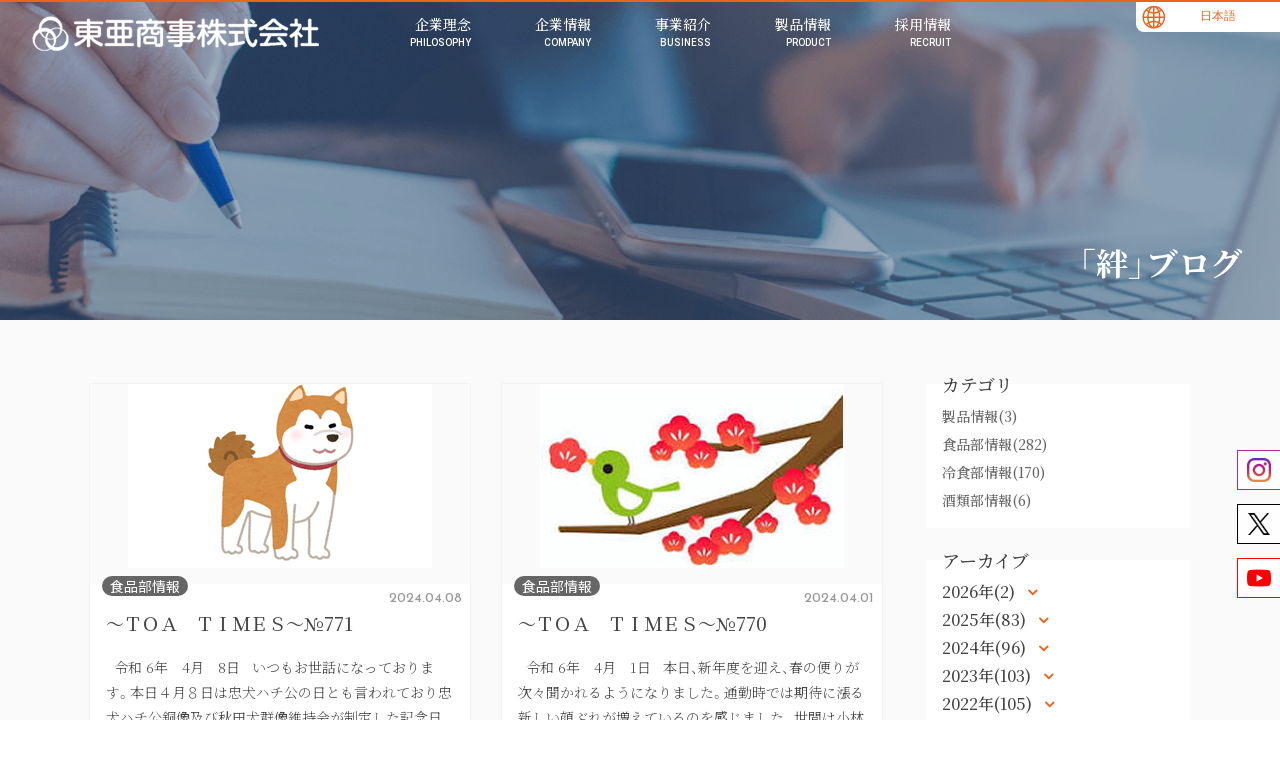

--- FILE ---
content_type: text/html; charset=UTF-8
request_url: https://www.toashoji.com/blog/page/27/
body_size: 88018
content:
<!doctype html>
<html lang="ja"
	prefix="og: https://ogp.me/ns#" >
<head>
	<!-- Google Tag Manager -->
	<script>(function(w,d,s,l,i){w[l]=w[l]||[];w[l].push({'gtm.start':
	new Date().getTime(),event:'gtm.js'});var f=d.getElementsByTagName(s)[0],
	j=d.createElement(s),dl=l!='dataLayer'?'&l='+l:'';j.async=true;j.src=
	'https://www.googletagmanager.com/gtm.js?id='+i+dl;f.parentNode.insertBefore(j,f);
	})(window,document,'script','dataLayer','GTM-5WZZ74X');</script>
	<!-- End Google Tag Manager -->

	<meta charset="UTF-8" />
	<meta name="viewport" content="width=device-width, initial-scale=1" />
	<meta http-equiv="X-UA-Compatible" content="IE=edge,chrome=1">

	<!--#webclip and favicon start -->
	<link rel="shortcut icon" href="https://www.toashoji.com/wp-content/themes/default_themes/images/icon/favicon-sub.ico" type="image/vnd.microsoft.icon">
	<link rel="apple-touch-icon" href="https://www.toashoji.com/wp-content/themes/default_themes/images/icon/apple-touch-icon-precomposed.png">
	<link rel="apple-touch-icon" href="https://www.toashoji.com/wp-content/themes/default_themes/images/icon/apple-touch-icon.png" sizes="57x57 72x72 114x114">
	<!--#webclip and favicon end -->

	

	<!--#style start -->
	<link rel="stylesheet" type="text/css" media="all" href="https://www.toashoji.com/wp-content/themes/default_themes/style.css"/>
	<!--#style end -->

	<!--#web font start -->
	<link href="https://www.toashoji.com/wp-content/themes/default_themes/css/fonts/font-awesome.min.css" media="screen, projection" rel="stylesheet" type="text/css">
	<!--#web font end -->

	<link rel="stylesheet" href="//cdn.jsdelivr.net/npm/yakuhanjp@3.3.1/dist/css/yakuhanmp.min.css">

	<!--#jquery start -->
	<script src="https://ajax.googleapis.com/ajax/libs/jquery/1.9.1/jquery.min.js"></script>
	<!--#jquery end -->

		<!--#smooth scroll start -->
	<script src="https://www.toashoji.com/wp-content/themes/default_themes/js/jquery.smoothScroll.js" type="text/javascript"></script>
	<!--#smooth scroll end -->
	
	<script defer src="https://cdnjs.cloudflare.com/ajax/libs/svgxuse/1.2.6/svgxuse.js" type="text/javascript"></script>

	<script src="https://cdnjs.cloudflare.com/ajax/libs/jquery-cookie/1.4.1/jquery.cookie.min.js" integrity="sha256-1A78rJEdiWTzco6qdn3igTBv9VupN3Q1ozZNTR4WE/Y=" crossorigin="anonymous"></script>

	<!--#modal start -->
	<script src="https://cdnjs.cloudflare.com/ajax/libs/jquery.colorbox/1.6.4/jquery.colorbox-min.js" type="text/javascript"></script>
	<script src="https://cdnjs.cloudflare.com/ajax/libs/jquery.colorbox/1.6.4/i18n/jquery.colorbox-ja.js" type="text/javascript"></script>	
	<link href="https://www.toashoji.com/wp-content/themes/default_themes/css/colorbox/colorbox.css" media="screen, projection" rel="stylesheet" type="text/css">
	<script src="https://www.toashoji.com/wp-content/themes/default_themes/js/modal_script.js"></script>
	<!--#modal end -->

	<!--#psb start -->
	<script src="//cdnjs.cloudflare.com/ajax/libs/jquery.perfect-scrollbar/1.4.0/perfect-scrollbar.min.js" type="text/javascript"></script>	
	<link href="//cdnjs.cloudflare.com/ajax/libs/jquery.perfect-scrollbar/1.5.0/css/perfect-scrollbar.min.css" media="screen, projection" rel="stylesheet" type="text/css">
	<!--#psb end -->

	<!--#carousel start -->
	<link rel="stylesheet" type="text/css" href="//cdnjs.cloudflare.com/ajax/libs/slick-carousel/1.9.0/slick.min.css"/>
	<script type="text/javascript" src="//cdnjs.cloudflare.com/ajax/libs/slick-carousel/1.9.0/slick.min.js"></script>
	<script src="https://www.toashoji.com/wp-content/themes/default_themes/js/carousel_script.js"></script>
	<!--#carousel end -->

	<!--#script start -->
	<script src="https://www.toashoji.com/wp-content/themes/default_themes/js/script.js"></script>
	<!--#script end -->

		
	
		<!-- All in One SEO 4.0.10 -->
		<title>ブログ | 東亜商事株式会社</title>
		<meta name="google-site-verification" content="-HovpaH0IKB-bomiEaEOZu62uPdZ_q5fZiEi12J7l6Q" />
		<link rel="canonical" href="https://www.toashoji.com/blog/page/27/" />
		<link rel="prev" href="https://www.toashoji.com/blog/page/26/" />
		<link rel="next" href="https://www.toashoji.com/blog/page/2/" />
		<script type="application/ld+json" class="aioseo-schema">
			{"@context":"https:\/\/schema.org","@graph":[{"@type":"WebSite","@id":"https:\/\/www.toashoji.com\/#website","url":"https:\/\/www.toashoji.com\/","name":"\u6771\u4e9c\u5546\u4e8b\u682a\u5f0f\u4f1a\u793e","publisher":{"@id":"https:\/\/www.toashoji.com\/#organization"},"potentialAction":{"@type":"SearchAction","target":"https:\/\/www.toashoji.com\/?s={search_term_string}","query-input":"required name=search_term_string"}},{"@type":"Organization","@id":"https:\/\/www.toashoji.com\/#organization","name":"\u6771\u4e9c\u5546\u4e8b\u682a\u5f0f\u4f1a\u793e","url":"https:\/\/www.toashoji.com\/","contactPoint":{"@type":"ContactPoint","telephone":"+81332922301","contactType":"none"}},{"@type":"BreadcrumbList","@id":"https:\/\/www.toashoji.com\/blog\/page\/27\/#breadcrumblist","itemListElement":[{"@type":"ListItem","@id":"https:\/\/www.toashoji.com\/#listItem","position":1,"item":{"@type":"CollectionPage","@id":"https:\/\/www.toashoji.com\/#item","name":"\u30db\u30fc\u30e0","description":"\u65b0\u305f\u306a\u30cb\u30fc\u30ba\u306b\u7684\u78ba\u306b\u5fdc\u3048\u3046\u308b\u751f\u7523\u30fb\u6d41\u901a\u30fb\u6d88\u8cbb\u306e\u8981\u3068\u306a\u308b\u4f01\u696d\u3092\u76ee\u6307\u3057\u3066\u304a\u308a\u307e\u3059\u3002","url":"https:\/\/www.toashoji.com\/"},"nextItem":"https:\/\/www.toashoji.com\/blog\/page\/27\/#listItem"},{"@type":"ListItem","@id":"https:\/\/www.toashoji.com\/blog\/page\/27\/#listItem","position":2,"item":{"@type":"CollectionPage","@id":"https:\/\/www.toashoji.com\/blog\/page\/27\/#item","name":"\u30d6\u30ed\u30b0 | \u6771\u4e9c\u5546\u4e8b\u682a\u5f0f\u4f1a\u793e","url":"https:\/\/www.toashoji.com\/blog\/page\/27\/"},"previousItem":"https:\/\/www.toashoji.com\/#listItem"}]},{"@type":"CollectionPage","@id":"https:\/\/www.toashoji.com\/blog\/page\/27\/#collectionpage","url":"https:\/\/www.toashoji.com\/blog\/page\/27\/","name":"\u30d6\u30ed\u30b0 | \u6771\u4e9c\u5546\u4e8b\u682a\u5f0f\u4f1a\u793e","inLanguage":"ja","isPartOf":{"@id":"https:\/\/www.toashoji.com\/#website"},"breadcrumb":{"@id":"https:\/\/www.toashoji.com\/blog\/page\/27\/#breadcrumblist"}}]}
		</script>
		<!-- All in One SEO -->

<link rel='stylesheet' id='wp-pagenavi-css'  href='https://www.toashoji.com/wp-content/plugins/wp-pagenavi/pagenavi-css.css?ver=2.70' type='text/css' media='all' />
	<script>
	jQuery(function($) {
    $( '.mw_wp_form form' ).attr( 'class', 'h-adr' );
	});
	</script>
	</head>

<body data-rsssl=1>

<!-- Google Tag Manager (noscript) -->
<noscript><iframe src="https://www.googletagmanager.com/ns.html?id=GTM-5WZZ74X"
height="0" width="0" style="display:none;visibility:hidden"></iframe></noscript>
<!-- End Google Tag Manager (noscript) -->









<header class="l-header js-fixed-nav is-sub js-fixed-nav-sub   ">
	<div class="l-header-inner">

		<div class="l-header-logo">
			<a href="https://www.toashoji.com/" title="東亜商事株式会社" class="l-header-logo--btn">
				<img src="https://www.toashoji.com/wp-content/themes/default_themes/images/logo/logo.png" alt="東亜商事株式会社" />
			</a>

			<a href="https://www.toashoji.com/" title="東亜商事株式会社" class="l-header-logo--btn is-sub">
				<img src="https://www.toashoji.com/wp-content/themes/default_themes/images/logo/logo_w.png" alt="東亜商事株式会社" />
			</a>
		</div>

				<nav class="l-header-nav">

		<div class="l-header-nav--btn ">
				<a href="https://www.toashoji.com/philosophy" title="企業理念" class="js-check" data-name="ua">
					<div class="l-header-nav-box">
						<p class="l-header-nav-box--name">
						企業理念						</p>

						<p class="l-header-nav-box--eng u-eng">
						PHILOSOPHY
						</p>
					</div>
				</a>

				<ul class="l-header-nav__sub">
					<li>
						<a href="https://www.toashoji.com/message" title="会長挨拶" class="l-header-nav__sub--btn">
						会長挨拶						</a>
					</li>
					<li>
						<a href="https://www.toashoji.com/philosophy" title="企業理念" class="l-header-nav__sub--btn">
						企業理念						</a>
					</li>
					<li>
						<a href="https://www.toashoji.com/management-policy" title="経営指針" class="l-header-nav__sub--btn">
						経営指針						</a>
					</li>
				</ul>
			</div>

			<div class="l-header-nav--btn ">
				<a href="https://www.toashoji.com/outline" title="企業情報" class="js-check" data-name="ua">
					<div class="l-header-nav-box">
						<p class="l-header-nav-box--name">
						企業情報						</p>

						<p class="l-header-nav-box--eng u-eng">
						COMPANY
						</p>
					</div>
				</a>

				<ul class="l-header-nav__sub">
					<li>
						<a href="https://www.toashoji.com/outline" title="会社概要" class="l-header-nav__sub--btn">
						会社概要						</a>
					</li>
					<li>
						<a href="https://www.toashoji.com/base" title="拠点情報" class="l-header-nav__sub--btn">
						拠点情報						</a>
					</li>
					<li>
						<a href="https://www.toashoji.com/history" title="会社の歩み" class="l-header-nav__sub--btn">
						会社の歩み						</a>
					</li>
					<li>
						<a href="https://www.toashoji.com/partner" title="パートナー情報" class="l-header-nav__sub--btn">
						パートナー情報						</a>
					</li>
				</ul>
			</div>

			<div class="l-header-nav--btn  ">
				<a href="https://www.toashoji.com/business" title="事業紹介" class="js-check" data-name="ua">
					<div class="l-header-nav-box">
						<p class="l-header-nav-box--name">
						事業紹介						</p>

						<p class="l-header-nav-box--eng u-eng">
						BUSINESS
						</p>
					</div>
				</a>

				<ul class="l-header-nav__sub">
					<li>
						<a href="https://www.toashoji.com/business" title="事業分野" class="l-header-nav__sub--btn">
						事業分野						</a>
					</li>
					<li>
						<a href="https://www.toashoji.com/divisions" title="事業部紹介" class="l-header-nav__sub--btn">
						事業部紹介						</a>
					</li>
					<li>
						<a href="https://www.toashoji.com/network" title="ネットワーク" class="l-header-nav__sub--btn">
						ネットワーク						</a>
					</li>
					<!-- <li>
						<a href="https://www.toashoji.com/products" title="製品紹介" class="l-header-nav__sub--btn">
						製品紹介
						</a>
					</li> -->
				</ul>
			</div>

			<div class="l-header-nav--btn ">
				<a href="https://www.toashoji.com/blog_cat/blog_products/" title="製品情報" class="js-check" data-name="ua">
					<div class="l-header-nav-box">
						<p class="l-header-nav-box--name">
						製品情報						</p>

						<p class="l-header-nav-box--eng u-eng">
						PRODUCT
						</p>
					</div>
				</a>

				<ul class="l-header-nav__sub">
					<li>
						<a href="https://www.toashoji.com/blog_cat/blog_products/" title="製品情報" class="l-header-nav__sub--btn">
						製品情報						</a>
					</li>

					<li>
						<a href="https://www.toashoji.com/blog/" title="ブログ一覧" class="l-header-nav__sub--btn">
						ブログ一覧						</a>
					</li>

				</ul>
			</div>

			<div class="l-header-nav--btn  ">
				<a href="https://www.toashoji.com/recruit" title="採用情報" class="js-check" data-name="ua">
					<div class="l-header-nav-box">
						<p class="l-header-nav-box--name">
						採用情報						</p>

						<p class="l-header-nav-box--eng u-eng">
						RECRUIT
						</p>
					</div>
				</a>

				<ul class="l-header-nav__sub">
					<li>
						<a href="https://www.toashoji.com/recruit" title="採用情報" class="l-header-nav__sub--btn">
						採用情報						</a>
					</li>

					<li>
						<a href="https://job.mynavi.jp/26/pc/search/corp210744/employment.html" title="募集要項" class="l-header-nav__sub--btn" target="_blank">
						募集要項<i class="fa fa-external-link ml"></i>
						</a>
					</li>

					<li>
						<a href="https://www.toashoji.com/welfare" title="福利厚生" class="l-header-nav__sub--btn">
						福利厚生						</a>
					</li>

					<li>
						<a href="https://www.toashoji.com/recruit#interview" title="社員インタビュー" class="l-header-nav__sub--btn">
						社員インタビュー						</a>
					</li>
				</ul>
			</div>

			<!--
			<div class="l-header-nav--btn ">
				<a href="https://www.toashoji.com/contact" title="お問い合わせ">
					<div class="l-header-nav-box">
						<p class="l-header-nav-box--name">
						お問い合わせ						</p>

						<p class="l-header-nav-box--eng u-eng">
						INQUIRY
						</p>
					</div>
				</a>
			</div>
			-->

		</nav>
		
	</div>

	<div class="l-header-translate">
		<div class="l-header-translate-box">
			<div class="l-header-translate-box__icon">
				<i class="l-header-translate-box__icon--icon">
					<svg viewBox="0 0 60 60" class="l-header-translate-box__icon--svg">
						<use xlink:href="https://www.toashoji.com/wp-content/themes/default_themes/images/svg/icons.svg#globe"></use>
					</svg>
				</i>
			</div>

			<div class="l-header-translate-box__select">
				<select name="select-translate" class="l-header-translate-box__select--select js-translate">
					<option value="">言語切替</option>
					<option value="ja" selected>日本語</option>
					<option value="en" >ENGLISH</option>
					<!--
					<option value="ch" >中文</option>
					-->
				</select>
			</div>
		</div>
	</div>

	<span class="l-header-drawer">
		<span class="l-header-drawer__btn js-drawer"></span>
	</span>

</header>




<div class="l-header-sub">

    <div class="c-sub is-blog">
        <div class="c-sub-title">
            <div class="c-sub-title__titles">
                <a href="https://www.toashoji.com/blog" title="「絆」ブログ" class="c-sub-title__titles--caption u-serif">
                「絆」ブログ                </a>

                            </div>
        </div>
    </div>

</div>



<div class="l-content is-nopad js-fixed-target">



    <div class="p-blog">
        <div class="p-blog-inner">



            <section class="p-blog__cnt">
                <article class="p-blog__cnt__list">
                    
                                        
                        
                        <a href="https://www.toashoji.com/blog/blog_foods/2024/04/08/blog-5169/" title="～ＴＯＡ　ＴＩＭＥＳ～№771" class="p-blog__cnt__box">
                            <div class="p-blog__cnt__box__inner">

                                <div class="p-blog__cnt__box__image">
                                                                        
                                                                                <img width="304" height="184" src="https://www.toashoji.com/wp-content/uploads/2024/04/771_thumb.png" class="p-blog__cnt__box__image__images" alt="～ＴＯＡ　ＴＩＭＥＳ～№771" loading="lazy" srcset="https://www.toashoji.com/wp-content/uploads/2024/04/771_thumb.png 304w, https://www.toashoji.com/wp-content/uploads/2024/04/771_thumb-300x182.png 300w" sizes="(max-width: 304px) 100vw, 304px" />                                        
                                    <p class="p-blog__cnt__box__category u-go">
                                    食品部情報                                    </p>
                                </div>

                                <div class="p-blog__cnt__box__card">
                                    <p class="p-blog__cnt__box__date u-josef">
                                        2024.04.08                                    </p>

                                    <h2 class="p-blog__cnt__box__title">
                                        ～ＴＯＡ　ＴＩＭＥＳ～№771                                    </h2>

                                    <div class="p-blog__cnt__box__desc">
                                        <p class="p-blog__cnt__box__desc__text">
                                                                                    &nbsp; 令和 6年　4月　8日 &nbsp; いつもお世話になっております。本日４月８日は忠犬ハチ公の日とも言われており忠犬ハチ公銅像及び秋田犬群像維持会が制定した記念日になります。ハチ公は東大農学部の上野英三郎博...                                                                                </p>
                                    </div>
                                </div>

                            </div>
                        </a>

                    
                        
                        <a href="https://www.toashoji.com/blog/blog_foods/2024/04/01/blog-5142/" title="～ＴＯＡ　ＴＩＭＥＳ～№770" class="p-blog__cnt__box">
                            <div class="p-blog__cnt__box__inner">

                                <div class="p-blog__cnt__box__image">
                                                                        
                                                                                <img width="304" height="184" src="https://www.toashoji.com/wp-content/uploads/2024/04/770_thumb.png" class="p-blog__cnt__box__image__images" alt="～ＴＯＡ　ＴＩＭＥＳ～№770" loading="lazy" srcset="https://www.toashoji.com/wp-content/uploads/2024/04/770_thumb.png 304w, https://www.toashoji.com/wp-content/uploads/2024/04/770_thumb-300x182.png 300w" sizes="(max-width: 304px) 100vw, 304px" />                                        
                                    <p class="p-blog__cnt__box__category u-go">
                                    食品部情報                                    </p>
                                </div>

                                <div class="p-blog__cnt__box__card">
                                    <p class="p-blog__cnt__box__date u-josef">
                                        2024.04.01                                    </p>

                                    <h2 class="p-blog__cnt__box__title">
                                        ～ＴＯＡ　ＴＩＭＥＳ～№770                                    </h2>

                                    <div class="p-blog__cnt__box__desc">
                                        <p class="p-blog__cnt__box__desc__text">
                                                                                    &nbsp; 令和 6年　4月　1日 &nbsp; 本日、新年度を迎え、春の便りが次々聞かれるようになりました。通勤時では期待に漲る新しい顔ぶれが増えているのを感じました。世間は小林製薬の紅麴問題で慎重な対応を求められる...                                                                                </p>
                                    </div>
                                </div>

                            </div>
                        </a>

                    
                        
                        <a href="https://www.toashoji.com/blog/blog_foods/2024/03/25/blog-5113/" title="～ＴＯＡ　ＴＩＭＥＳ～№769" class="p-blog__cnt__box">
                            <div class="p-blog__cnt__box__inner">

                                <div class="p-blog__cnt__box__image">
                                                                        
                                                                                <img width="304" height="184" src="https://www.toashoji.com/wp-content/uploads/2024/03/769_thumb.png" class="p-blog__cnt__box__image__images" alt="～ＴＯＡ　ＴＩＭＥＳ～№769" loading="lazy" srcset="https://www.toashoji.com/wp-content/uploads/2024/03/769_thumb.png 304w, https://www.toashoji.com/wp-content/uploads/2024/03/769_thumb-300x182.png 300w" sizes="(max-width: 304px) 100vw, 304px" />                                        
                                    <p class="p-blog__cnt__box__category u-go">
                                    食品部情報                                    </p>
                                </div>

                                <div class="p-blog__cnt__box__card">
                                    <p class="p-blog__cnt__box__date u-josef">
                                        2024.03.25                                    </p>

                                    <h2 class="p-blog__cnt__box__title">
                                        ～ＴＯＡ　ＴＩＭＥＳ～№769                                    </h2>

                                    <div class="p-blog__cnt__box__desc">
                                        <p class="p-blog__cnt__box__desc__text">
                                                                                    &nbsp; 令和 6年　3月　25日 &nbsp; 191年前の今日、1833年3月25日、大塩平八郎の乱がおこりました。大飢饉により深刻な食糧不足に陥っている中で、人々を救おうと立ち上がったのが、大塩平八郎です。私利...                                                                                </p>
                                    </div>
                                </div>

                            </div>
                        </a>

                    
                        
                        <a href="https://www.toashoji.com/blog/blog_foods/2024/03/18/blog-5075/" title="～ＴＯＡ　ＴＩＭＥＳ～№768" class="p-blog__cnt__box">
                            <div class="p-blog__cnt__box__inner">

                                <div class="p-blog__cnt__box__image">
                                                                        
                                                                                <img width="304" height="184" src="https://www.toashoji.com/wp-content/uploads/2024/03/768_thumb.png" class="p-blog__cnt__box__image__images" alt="～ＴＯＡ　ＴＩＭＥＳ～№768" loading="lazy" srcset="https://www.toashoji.com/wp-content/uploads/2024/03/768_thumb.png 304w, https://www.toashoji.com/wp-content/uploads/2024/03/768_thumb-300x182.png 300w" sizes="(max-width: 304px) 100vw, 304px" />                                        
                                    <p class="p-blog__cnt__box__category u-go">
                                    食品部情報                                    </p>
                                </div>

                                <div class="p-blog__cnt__box__card">
                                    <p class="p-blog__cnt__box__date u-josef">
                                        2024.03.18                                    </p>

                                    <h2 class="p-blog__cnt__box__title">
                                        ～ＴＯＡ　ＴＩＭＥＳ～№768                                    </h2>

                                    <div class="p-blog__cnt__box__desc">
                                        <p class="p-blog__cnt__box__desc__text">
                                                                                    &nbsp; 令和 6年　3月　18日 &nbsp; いつも大変お世話になっております。先週はアカデミー賞に三つの日本関連作品がノミネート、そのうち二つが受賞と素晴らしいニュースが飛び込んで来ました。世界で活躍される方や...                                                                                </p>
                                    </div>
                                </div>

                            </div>
                        </a>

                    
                        
                        <a href="https://www.toashoji.com/blog/blog_foods/2024/03/11/blog-5022/" title="～ＴＯＡ　ＴＩＭＥＳ～№767" class="p-blog__cnt__box">
                            <div class="p-blog__cnt__box__inner">

                                <div class="p-blog__cnt__box__image">
                                                                        
                                                                                <img width="304" height="184" src="https://www.toashoji.com/wp-content/uploads/2024/03/767_thumb.png" class="p-blog__cnt__box__image__images" alt="～ＴＯＡ　ＴＩＭＥＳ～№767" loading="lazy" srcset="https://www.toashoji.com/wp-content/uploads/2024/03/767_thumb.png 304w, https://www.toashoji.com/wp-content/uploads/2024/03/767_thumb-300x182.png 300w" sizes="(max-width: 304px) 100vw, 304px" />                                        
                                    <p class="p-blog__cnt__box__category u-go">
                                    食品部情報                                    </p>
                                </div>

                                <div class="p-blog__cnt__box__card">
                                    <p class="p-blog__cnt__box__date u-josef">
                                        2024.03.11                                    </p>

                                    <h2 class="p-blog__cnt__box__title">
                                        ～ＴＯＡ　ＴＩＭＥＳ～№767                                    </h2>

                                    <div class="p-blog__cnt__box__desc">
                                        <p class="p-blog__cnt__box__desc__text">
                                                                                    &nbsp; 令和 6年　3月　11日 &nbsp; いつもお世話になっております。春頃になると花粉症が一番きつい時期になり悩まれている方が多いかと思います。その中でも世界3大花粉と言われてるものがあり日本のスギ花粉、ア...                                                                                </p>
                                    </div>
                                </div>

                            </div>
                        </a>

                    
                        
                        <a href="https://www.toashoji.com/blog/blog_frozens/2024/03/08/blog-5040/" title="【とんかつ総選挙】結果発表" class="p-blog__cnt__box">
                            <div class="p-blog__cnt__box__inner">

                                <div class="p-blog__cnt__box__image">
                                                                        
                                                                                <img width="304" height="184" src="https://www.toashoji.com/wp-content/uploads/2024/03/topics_240308.png" class="p-blog__cnt__box__image__images" alt="【とんかつ総選挙】結果発表" loading="lazy" srcset="https://www.toashoji.com/wp-content/uploads/2024/03/topics_240308.png 304w, https://www.toashoji.com/wp-content/uploads/2024/03/topics_240308-300x182.png 300w" sizes="(max-width: 304px) 100vw, 304px" />                                        
                                    <p class="p-blog__cnt__box__category u-go">
                                    冷食部情報                                    </p>
                                </div>

                                <div class="p-blog__cnt__box__card">
                                    <p class="p-blog__cnt__box__date u-josef">
                                        2024.03.08                                    </p>

                                    <h2 class="p-blog__cnt__box__title">
                                        【とんかつ総選挙】結果発表                                    </h2>

                                    <div class="p-blog__cnt__box__desc">
                                        <p class="p-blog__cnt__box__desc__text">
                                                                                    【とんかつ総選挙】結果発表 &nbsp; 「2024年3月6日㈬東京ドームシティプリズムホールにて業務用冷凍食品展示商談会を実施させていただきました。 当日は足元の悪い中、たくさんのご来場賜り誠にありがとうございました。...                                                                                </p>
                                    </div>
                                </div>

                            </div>
                        </a>

                                                        </article>

                <div class="p-blog__cnt__paging">
                    <div class='wp-pagenavi' role='navigation'>
<a class="first" href="https://www.toashoji.com/blog/">«</a><a class="previouspostslink" rel="prev" href="https://www.toashoji.com/blog/page/26/"><i class="fa fa-angle-left"></i></a><a class="smaller page" title="Page 10" href="https://www.toashoji.com/blog/page/10/">10</a><a class="smaller page" title="Page 20" href="https://www.toashoji.com/blog/page/20/">20</a><span class='extend'></span><a class="page smaller" title="Page 25" href="https://www.toashoji.com/blog/page/25/">25</a><a class="page smaller" title="Page 26" href="https://www.toashoji.com/blog/page/26/">26</a><span aria-current='page' class='current'>27</span><a class="page larger" title="Page 28" href="https://www.toashoji.com/blog/page/28/">28</a><a class="page larger" title="Page 29" href="https://www.toashoji.com/blog/page/29/">29</a><span class='extend'></span><a class="larger page" title="Page 40" href="https://www.toashoji.com/blog/page/40/">40</a><a class="larger page" title="Page 50" href="https://www.toashoji.com/blog/page/50/">50</a><a class="larger page" title="Page 60" href="https://www.toashoji.com/blog/page/60/">60</a><a class="nextpostslink" rel="next" href="https://www.toashoji.com/blog/page/28/"><i class="fa fa-angle-right"></i></a><a class="last" href="https://www.toashoji.com/blog/page/77/">»</a>
</div>                                    </div>
            </section>

            <section class="p-blog__sb">



<article class="p-blog__sb__box">
  <p class="p-blog__sb__title">
  カテゴリ  </p>

  <div class="p-blog__sb__list">
    <ul>

              <li>
        <a href="https://www.toashoji.com/blog_cat/blog_products/" title="製品情報" class="p-blog__sb__list__btn" />
        製品情報(3)
        </a>
      </li>
          <li>
        <a href="https://www.toashoji.com/blog_cat/blog_foods/" title="食品部情報" class="p-blog__sb__list__btn" />
        食品部情報(282)
        </a>
      </li>
          <li>
        <a href="https://www.toashoji.com/blog_cat/blog_frozens/" title="冷食部情報" class="p-blog__sb__list__btn" />
        冷食部情報(170)
        </a>
      </li>
          <li>
        <a href="https://www.toashoji.com/blog_cat/blog_liquors/" title="酒類部情報" class="p-blog__sb__list__btn" />
        酒類部情報(6)
        </a>
      </li>
    
    </ul>
  </div>

</article>



<article class="p-blog__sb__box">
  <p class="p-blog__sb__title">
  アーカイブ  </p>

  <div class="p-blog__sb__list">
  <ul>
  
          
    
            
    <li class="is-parent">
      <a href="https://www.toashoji.com/blog/2026">
      2026年(2)
      </a>

      <span class="p-blog__sb__acc js-sb-acc">
        <i class="fa fa-angle-down"></i>
      </span>

                  <ul class="is-child">

            
                  
                    
                                                            
            <li>
              <a href="https://www.toashoji.com/blog/2026/01">
              <i class="fa fa-angle-right mr"></i>2026年01月(2)
              </a>
            </li>

        
      
        
      
      </ul>
    </li>

              
    
                                                                                                                                                                                                                                                                                                                                                
    <li class="is-parent">
      <a href="https://www.toashoji.com/blog/2025">
      2025年(83)
      </a>

      <span class="p-blog__sb__acc js-sb-acc">
        <i class="fa fa-angle-down"></i>
      </span>

                  <ul class="is-child">

            
                  
                    
                                                                                                                                                                
            <li>
              <a href="https://www.toashoji.com/blog/2025/12">
              <i class="fa fa-angle-right mr"></i>2025年12月(7)
              </a>
            </li>

        
      
        
      
        
      
        
      
        
      
        
      
        
      
                  
                    
                                                                                                                                            
            <li>
              <a href="https://www.toashoji.com/blog/2025/11">
              <i class="fa fa-angle-right mr"></i>2025年11月(6)
              </a>
            </li>

        
      
        
      
        
      
        
      
        
      
        
      
                  
                    
                                                                                                                                                                
            <li>
              <a href="https://www.toashoji.com/blog/2025/10">
              <i class="fa fa-angle-right mr"></i>2025年10月(7)
              </a>
            </li>

        
      
        
      
        
      
        
      
        
      
        
      
        
      
                  
                    
                                                                                                    
            <li>
              <a href="https://www.toashoji.com/blog/2025/09">
              <i class="fa fa-angle-right mr"></i>2025年09月(4)
              </a>
            </li>

        
      
        
      
        
      
        
      
                  
                    
                                                                                                                        
            <li>
              <a href="https://www.toashoji.com/blog/2025/08">
              <i class="fa fa-angle-right mr"></i>2025年08月(5)
              </a>
            </li>

        
      
        
      
        
      
        
      
        
      
                  
                    
                                                                                                                                                                                                        
            <li>
              <a href="https://www.toashoji.com/blog/2025/07">
              <i class="fa fa-angle-right mr"></i>2025年07月(9)
              </a>
            </li>

        
      
        
      
        
      
        
      
        
      
        
      
        
      
        
      
        
      
                  
                    
                                                                                                                                                                                                                            
            <li>
              <a href="https://www.toashoji.com/blog/2025/06">
              <i class="fa fa-angle-right mr"></i>2025年06月(10)
              </a>
            </li>

        
      
        
      
        
      
        
      
        
      
        
      
        
      
        
      
        
      
        
      
                  
                    
                                                                                                                                            
            <li>
              <a href="https://www.toashoji.com/blog/2025/05">
              <i class="fa fa-angle-right mr"></i>2025年05月(6)
              </a>
            </li>

        
      
        
      
        
      
        
      
        
      
        
      
                  
                    
                                                                                                                                                                
            <li>
              <a href="https://www.toashoji.com/blog/2025/04">
              <i class="fa fa-angle-right mr"></i>2025年04月(7)
              </a>
            </li>

        
      
        
      
        
      
        
      
        
      
        
      
        
      
                  
                    
                                                                                                                                                                                                        
            <li>
              <a href="https://www.toashoji.com/blog/2025/03">
              <i class="fa fa-angle-right mr"></i>2025年03月(9)
              </a>
            </li>

        
      
        
      
        
      
        
      
        
      
        
      
        
      
        
      
        
      
                  
                    
                                                                                                                                            
            <li>
              <a href="https://www.toashoji.com/blog/2025/02">
              <i class="fa fa-angle-right mr"></i>2025年02月(6)
              </a>
            </li>

        
      
        
      
        
      
        
      
        
      
        
      
                  
                    
                                                                                                                                                                
            <li>
              <a href="https://www.toashoji.com/blog/2025/01">
              <i class="fa fa-angle-right mr"></i>2025年01月(7)
              </a>
            </li>

        
      
        
      
        
      
        
      
        
      
        
      
        
      
      </ul>
    </li>

                                                                                                                                                                                                                                                                                                                                                  
    
                                                                                                                                                                                                                                                                                                                                                                                                    
    <li class="is-parent">
      <a href="https://www.toashoji.com/blog/2024">
      2024年(96)
      </a>

      <span class="p-blog__sb__acc js-sb-acc">
        <i class="fa fa-angle-down"></i>
      </span>

                  <ul class="is-child">

            
                  
                    
                                                                                                                                                                                    
            <li>
              <a href="https://www.toashoji.com/blog/2024/12">
              <i class="fa fa-angle-right mr"></i>2024年12月(8)
              </a>
            </li>

        
      
        
      
        
      
        
      
        
      
        
      
        
      
        
      
                  
                    
                                                                                                                                                                                    
            <li>
              <a href="https://www.toashoji.com/blog/2024/11">
              <i class="fa fa-angle-right mr"></i>2024年11月(8)
              </a>
            </li>

        
      
        
      
        
      
        
      
        
      
        
      
        
      
        
      
                  
                    
                                                                                                                                                                
            <li>
              <a href="https://www.toashoji.com/blog/2024/10">
              <i class="fa fa-angle-right mr"></i>2024年10月(7)
              </a>
            </li>

        
      
        
      
        
      
        
      
        
      
        
      
        
      
                  
                    
                                                                                                                                                                                    
            <li>
              <a href="https://www.toashoji.com/blog/2024/09">
              <i class="fa fa-angle-right mr"></i>2024年09月(8)
              </a>
            </li>

        
      
        
      
        
      
        
      
        
      
        
      
        
      
        
      
                  
                    
                                                                                                                        
            <li>
              <a href="https://www.toashoji.com/blog/2024/08">
              <i class="fa fa-angle-right mr"></i>2024年08月(5)
              </a>
            </li>

        
      
        
      
        
      
        
      
        
      
                  
                    
                                                                                                                                                                                                                            
            <li>
              <a href="https://www.toashoji.com/blog/2024/07">
              <i class="fa fa-angle-right mr"></i>2024年07月(10)
              </a>
            </li>

        
      
        
      
        
      
        
      
        
      
        
      
        
      
        
      
        
      
        
      
                  
                    
                                                                                                                                                                                    
            <li>
              <a href="https://www.toashoji.com/blog/2024/06">
              <i class="fa fa-angle-right mr"></i>2024年06月(8)
              </a>
            </li>

        
      
        
      
        
      
        
      
        
      
        
      
        
      
        
      
                  
                    
                                                                                                                                                                
            <li>
              <a href="https://www.toashoji.com/blog/2024/05">
              <i class="fa fa-angle-right mr"></i>2024年05月(7)
              </a>
            </li>

        
      
        
      
        
      
        
      
        
      
        
      
        
      
                  
                    
                                                                                                                                                                                                                                                                    
            <li>
              <a href="https://www.toashoji.com/blog/2024/04">
              <i class="fa fa-angle-right mr"></i>2024年04月(12)
              </a>
            </li>

        
      
        
      
        
      
        
      
        
      
        
      
        
      
        
      
        
      
        
      
        
      
        
      
                  
                    
                                                                                                                                                                
            <li>
              <a href="https://www.toashoji.com/blog/2024/03">
              <i class="fa fa-angle-right mr"></i>2024年03月(7)
              </a>
            </li>

        
      
        
      
        
      
        
      
        
      
        
      
        
      
                  
                    
                                                                                                                                                                                    
            <li>
              <a href="https://www.toashoji.com/blog/2024/02">
              <i class="fa fa-angle-right mr"></i>2024年02月(8)
              </a>
            </li>

        
      
        
      
        
      
        
      
        
      
        
      
        
      
        
      
                  
                    
                                                                                                                                                                                    
            <li>
              <a href="https://www.toashoji.com/blog/2024/01">
              <i class="fa fa-angle-right mr"></i>2024年01月(8)
              </a>
            </li>

        
      
        
      
        
      
        
      
        
      
        
      
        
      
        
      
      </ul>
    </li>

                                                                                                                                                                                                                                                                                                                                                                                                      
    
                                                                                                                                                                                                                                                                                                                                                                                                                                
    <li class="is-parent">
      <a href="https://www.toashoji.com/blog/2023">
      2023年(103)
      </a>

      <span class="p-blog__sb__acc js-sb-acc">
        <i class="fa fa-angle-down"></i>
      </span>

                  <ul class="is-child">

            
                  
                    
                                                                                                                                                                                                                            
            <li>
              <a href="https://www.toashoji.com/blog/2023/12">
              <i class="fa fa-angle-right mr"></i>2023年12月(10)
              </a>
            </li>

        
      
        
      
        
      
        
      
        
      
        
      
        
      
        
      
        
      
        
      
                  
                    
                                                                                                                                                                                                                            
            <li>
              <a href="https://www.toashoji.com/blog/2023/11">
              <i class="fa fa-angle-right mr"></i>2023年11月(10)
              </a>
            </li>

        
      
        
      
        
      
        
      
        
      
        
      
        
      
        
      
        
      
        
      
                  
                    
                                                                                                                                                                
            <li>
              <a href="https://www.toashoji.com/blog/2023/10">
              <i class="fa fa-angle-right mr"></i>2023年10月(7)
              </a>
            </li>

        
      
        
      
        
      
        
      
        
      
        
      
        
      
                  
                    
                                                                                                                                                                                                                            
            <li>
              <a href="https://www.toashoji.com/blog/2023/09">
              <i class="fa fa-angle-right mr"></i>2023年09月(10)
              </a>
            </li>

        
      
        
      
        
      
        
      
        
      
        
      
        
      
        
      
        
      
        
      
                  
                    
                                                                                                                                                                
            <li>
              <a href="https://www.toashoji.com/blog/2023/08">
              <i class="fa fa-angle-right mr"></i>2023年08月(7)
              </a>
            </li>

        
      
        
      
        
      
        
      
        
      
        
      
        
      
                  
                    
                                                                                                                                                                                                                                                
            <li>
              <a href="https://www.toashoji.com/blog/2023/07">
              <i class="fa fa-angle-right mr"></i>2023年07月(11)
              </a>
            </li>

        
      
        
      
        
      
        
      
        
      
        
      
        
      
        
      
        
      
        
      
        
      
                  
                    
                                                                                                                                                                
            <li>
              <a href="https://www.toashoji.com/blog/2023/06">
              <i class="fa fa-angle-right mr"></i>2023年06月(7)
              </a>
            </li>

        
      
        
      
        
      
        
      
        
      
        
      
        
      
                  
                    
                                                                                                                                                                                                        
            <li>
              <a href="https://www.toashoji.com/blog/2023/05">
              <i class="fa fa-angle-right mr"></i>2023年05月(9)
              </a>
            </li>

        
      
        
      
        
      
        
      
        
      
        
      
        
      
        
      
        
      
                  
                    
                                                                                                                                                                                    
            <li>
              <a href="https://www.toashoji.com/blog/2023/04">
              <i class="fa fa-angle-right mr"></i>2023年04月(8)
              </a>
            </li>

        
      
        
      
        
      
        
      
        
      
        
      
        
      
        
      
                  
                    
                                                                                                                                                                                    
            <li>
              <a href="https://www.toashoji.com/blog/2023/03">
              <i class="fa fa-angle-right mr"></i>2023年03月(8)
              </a>
            </li>

        
      
        
      
        
      
        
      
        
      
        
      
        
      
        
      
                  
                    
                                                                                                                                                                                    
            <li>
              <a href="https://www.toashoji.com/blog/2023/02">
              <i class="fa fa-angle-right mr"></i>2023年02月(8)
              </a>
            </li>

        
      
        
      
        
      
        
      
        
      
        
      
        
      
        
      
                  
                    
                                                                                                                                                                                    
            <li>
              <a href="https://www.toashoji.com/blog/2023/01">
              <i class="fa fa-angle-right mr"></i>2023年01月(8)
              </a>
            </li>

        
      
        
      
        
      
        
      
        
      
        
      
        
      
        
      
      </ul>
    </li>

                                                                                                                                                                                                                                                                                                                                                                                                                                  
    
                                                                                                                                                                                                                                                                                                                                                                                                                                        
    <li class="is-parent">
      <a href="https://www.toashoji.com/blog/2022">
      2022年(105)
      </a>

      <span class="p-blog__sb__acc js-sb-acc">
        <i class="fa fa-angle-down"></i>
      </span>

                  <ul class="is-child">

            
                  
                    
                                                                                                                                                                                                                                                
            <li>
              <a href="https://www.toashoji.com/blog/2022/12">
              <i class="fa fa-angle-right mr"></i>2022年12月(11)
              </a>
            </li>

        
      
        
      
        
      
        
      
        
      
        
      
        
      
        
      
        
      
        
      
        
      
                  
                    
                                                                                                                                                                                    
            <li>
              <a href="https://www.toashoji.com/blog/2022/11">
              <i class="fa fa-angle-right mr"></i>2022年11月(8)
              </a>
            </li>

        
      
        
      
        
      
        
      
        
      
        
      
        
      
        
      
                  
                    
                                                                                                                                                                                                                            
            <li>
              <a href="https://www.toashoji.com/blog/2022/10">
              <i class="fa fa-angle-right mr"></i>2022年10月(10)
              </a>
            </li>

        
      
        
      
        
      
        
      
        
      
        
      
        
      
        
      
        
      
        
      
                  
                    
                                                                                                                                                                                                        
            <li>
              <a href="https://www.toashoji.com/blog/2022/09">
              <i class="fa fa-angle-right mr"></i>2022年09月(9)
              </a>
            </li>

        
      
        
      
        
      
        
      
        
      
        
      
        
      
        
      
        
      
                  
                    
                                                                                                                                                                                                                                                
            <li>
              <a href="https://www.toashoji.com/blog/2022/08">
              <i class="fa fa-angle-right mr"></i>2022年08月(11)
              </a>
            </li>

        
      
        
      
        
      
        
      
        
      
        
      
        
      
        
      
        
      
        
      
        
      
                  
                    
                                                                                                                                                                                    
            <li>
              <a href="https://www.toashoji.com/blog/2022/07">
              <i class="fa fa-angle-right mr"></i>2022年07月(8)
              </a>
            </li>

        
      
        
      
        
      
        
      
        
      
        
      
        
      
        
      
                  
                    
                                                                                                                                                                                                        
            <li>
              <a href="https://www.toashoji.com/blog/2022/06">
              <i class="fa fa-angle-right mr"></i>2022年06月(9)
              </a>
            </li>

        
      
        
      
        
      
        
      
        
      
        
      
        
      
        
      
        
      
                  
                    
                                                                                                                                                                                                        
            <li>
              <a href="https://www.toashoji.com/blog/2022/05">
              <i class="fa fa-angle-right mr"></i>2022年05月(9)
              </a>
            </li>

        
      
        
      
        
      
        
      
        
      
        
      
        
      
        
      
        
      
                  
                    
                                                                                                                                                                                    
            <li>
              <a href="https://www.toashoji.com/blog/2022/04">
              <i class="fa fa-angle-right mr"></i>2022年04月(8)
              </a>
            </li>

        
      
        
      
        
      
        
      
        
      
        
      
        
      
        
      
                  
                    
                                                                                                                                                                                                                            
            <li>
              <a href="https://www.toashoji.com/blog/2022/03">
              <i class="fa fa-angle-right mr"></i>2022年03月(10)
              </a>
            </li>

        
      
        
      
        
      
        
      
        
      
        
      
        
      
        
      
        
      
        
      
                  
                    
                                                                                                                                                                
            <li>
              <a href="https://www.toashoji.com/blog/2022/02">
              <i class="fa fa-angle-right mr"></i>2022年02月(7)
              </a>
            </li>

        
      
        
      
        
      
        
      
        
      
        
      
        
      
                  
                    
                                                                                                                        
            <li>
              <a href="https://www.toashoji.com/blog/2022/01">
              <i class="fa fa-angle-right mr"></i>2022年01月(5)
              </a>
            </li>

        
      
        
      
        
      
        
      
        
      
      </ul>
    </li>

                                                                                                                                                                                                                                                                                                                                                                                                                                          
    
                                                                                                                                                                                                                        
    <li class="is-parent">
      <a href="https://www.toashoji.com/blog/2021">
      2021年(53)
      </a>

      <span class="p-blog__sb__acc js-sb-acc">
        <i class="fa fa-angle-down"></i>
      </span>

                  <ul class="is-child">

            
                  
                    
                                                                                                    
            <li>
              <a href="https://www.toashoji.com/blog/2021/12">
              <i class="fa fa-angle-right mr"></i>2021年12月(4)
              </a>
            </li>

        
      
        
      
        
      
        
      
                  
                    
                                                                                                                        
            <li>
              <a href="https://www.toashoji.com/blog/2021/11">
              <i class="fa fa-angle-right mr"></i>2021年11月(5)
              </a>
            </li>

        
      
        
      
        
      
        
      
        
      
                  
                    
                                                                                                    
            <li>
              <a href="https://www.toashoji.com/blog/2021/10">
              <i class="fa fa-angle-right mr"></i>2021年10月(4)
              </a>
            </li>

        
      
        
      
        
      
        
      
                  
                    
                                                                                                    
            <li>
              <a href="https://www.toashoji.com/blog/2021/09">
              <i class="fa fa-angle-right mr"></i>2021年09月(4)
              </a>
            </li>

        
      
        
      
        
      
        
      
                  
                    
                                                                                                                        
            <li>
              <a href="https://www.toashoji.com/blog/2021/08">
              <i class="fa fa-angle-right mr"></i>2021年08月(5)
              </a>
            </li>

        
      
        
      
        
      
        
      
        
      
                  
                    
                                                                                                    
            <li>
              <a href="https://www.toashoji.com/blog/2021/07">
              <i class="fa fa-angle-right mr"></i>2021年07月(4)
              </a>
            </li>

        
      
        
      
        
      
        
      
                  
                    
                                                                                                    
            <li>
              <a href="https://www.toashoji.com/blog/2021/06">
              <i class="fa fa-angle-right mr"></i>2021年06月(4)
              </a>
            </li>

        
      
        
      
        
      
        
      
                  
                    
                                                                                                                        
            <li>
              <a href="https://www.toashoji.com/blog/2021/05">
              <i class="fa fa-angle-right mr"></i>2021年05月(5)
              </a>
            </li>

        
      
        
      
        
      
        
      
        
      
                  
                    
                                                                                                    
            <li>
              <a href="https://www.toashoji.com/blog/2021/04">
              <i class="fa fa-angle-right mr"></i>2021年04月(4)
              </a>
            </li>

        
      
        
      
        
      
        
      
                  
                    
                                                                                                                                            
            <li>
              <a href="https://www.toashoji.com/blog/2021/03">
              <i class="fa fa-angle-right mr"></i>2021年03月(6)
              </a>
            </li>

        
      
        
      
        
      
        
      
        
      
        
      
                  
                    
                                                                                                    
            <li>
              <a href="https://www.toashoji.com/blog/2021/02">
              <i class="fa fa-angle-right mr"></i>2021年02月(4)
              </a>
            </li>

        
      
        
      
        
      
        
      
                  
                    
                                                                                                    
            <li>
              <a href="https://www.toashoji.com/blog/2021/01">
              <i class="fa fa-angle-right mr"></i>2021年01月(4)
              </a>
            </li>

        
      
        
      
        
      
        
      
      </ul>
    </li>

                                                                                                                                                                                                                          
    
                                                                                
    <li class="is-parent">
      <a href="https://www.toashoji.com/blog/2020">
      2020年(19)
      </a>

      <span class="p-blog__sb__acc js-sb-acc">
        <i class="fa fa-angle-down"></i>
      </span>

                  <ul class="is-child">

            
                  
                    
                                                                                                    
            <li>
              <a href="https://www.toashoji.com/blog/2020/12">
              <i class="fa fa-angle-right mr"></i>2020年12月(4)
              </a>
            </li>

        
      
        
      
        
      
        
      
                  
                    
                                                                                                                        
            <li>
              <a href="https://www.toashoji.com/blog/2020/11">
              <i class="fa fa-angle-right mr"></i>2020年11月(5)
              </a>
            </li>

        
      
        
      
        
      
        
      
        
      
                  
                    
                                                                                                    
            <li>
              <a href="https://www.toashoji.com/blog/2020/10">
              <i class="fa fa-angle-right mr"></i>2020年10月(4)
              </a>
            </li>

        
      
        
      
        
      
        
      
                  
                    
                                                                                                    
            <li>
              <a href="https://www.toashoji.com/blog/2020/09">
              <i class="fa fa-angle-right mr"></i>2020年09月(4)
              </a>
            </li>

        
      
        
      
        
      
        
      
                  
                    
                                                            
            <li>
              <a href="https://www.toashoji.com/blog/2020/08">
              <i class="fa fa-angle-right mr"></i>2020年08月(2)
              </a>
            </li>

        
      
        
      
      </ul>
    </li>

                                                                                
  </ul>
</artivle>



</section>





        </div>
    </div>



</div>



        <!--
<div class="c-sidebar u-margin-both__3__3">
    <div class="c-sidebar-inner">

        <div class="c-default-title u-align-center is-nospace u-margin-bottom__3">
            <div class="c-default-title-inner">
                <p class="c-default-title--en u-josef">
                CONTACT
                </p>

                <p class="c-default-title--ja u-serif">
                お問い合わせ                </p>
            </div>
        </div>

        <div class="c-sidebar-cnt is-sub u-align-center u-margin-bottom__1">
            <p class="c-sidebar-cnt--text u-go">
            弊社に関するお問い合わせは<span class="is-br"></span>下記フォームからお問い合わせください。            </p>
        </div>

        <div class="c-sidebar-contact is-sub">

            <div class="c-sidebar-contact-box">
                <div class="c-sidebar-contact-box-inner">

                    <div class="c-sidebar-contact-box-cnt">
                        <div class="c-link u-margin-bottom__1">
                            <a href="https://www.toashoji.com/contact" title="お問い合わせフォーム" class="c-link--btn is-block is-noradius u-align-center is-big u-go">
                                お問い合わせフォーム                            </a>
                        </div>
                    </div>

                </div>
            </div>

        </div>

    </div>
</div>
-->    


<footer class="l-footer">

    <a href="#" title="トップへ戻る" class="l-footer-return">
        <i class="fa fa-angle-up"></i>
    </a>

    <div class="l-footer-lower">
        <div class="l-footer-lower-inner">

            <div class="l-footer-logo u-margin-bottom__4 u-align-center">
                <a href="https://www.toashoji.com/" title="東亜商事株式会社" class="l-footer-logo--btn">
                    <img src="https://www.toashoji.com/wp-content/themes/default_themes/images/logo/footer_logo.png" alt="東亜商事株式会社" />
                </a>
            </div>

            <div class="l-footer-guide">
                <div class="l-footer-guide-list">

                    <div class="l-footer-guide-list__box">
                        <p class="l-footer-guide-list__box--title">
                        企業理念                        </p>

                        <ul class="l-footer-guide-list__box-nav">
                            <li>
                                <a href="https://www.toashoji.com/message" title="会長挨拶" class="l-footer-guide-list__box-nav--btn">
                                会長挨拶                                </a>
                            </li>

                            <li>
                                <a href="https://www.toashoji.com/philosophy" title="企業理念" class="l-footer-guide-list__box-nav--btn">
                                企業理念                                </a>
                            </li>

                            <li>
                                <a href="https://www.toashoji.com/management-policy" title="経営指針" class="l-footer-guide-list__box-nav--btn">
                                経営指針                                </a>
                            </li>
                        </ul>
                    </div>

                    <div class="l-footer-guide-list__box">
                        <p class="l-footer-guide-list__box--title">
                        企業情報                        </p>

                        <ul class="l-footer-guide-list__box-nav">
                            <li>
                                <a href="https://www.toashoji.com/outline" title="会社概要" class="l-footer-guide-list__box-nav--btn">
                                会社概要                                </a>
                            </li>

                            <li>
                                <a href="https://www.toashoji.com/base" title="拠点情報" class="l-footer-guide-list__box-nav--btn">
                                拠点情報                                </a>
                            </li>

                            <li>
                                <a href="https://www.toashoji.com/history" title="会社の歩み" class="l-footer-guide-list__box-nav--btn">
                                会社の歩み                                </a>
                            </li>

                            <li>
                                <a href="https://www.toashoji.com/partner" title="パートナー情報" class="l-footer-guide-list__box-nav--btn">
                                パートナー情報                                </a>
                            </li>
                        </ul>
                    </div>

                    <div class="l-footer-guide-list__box">
                        <p class="l-footer-guide-list__box--title">
                        事業紹介                        </p>

                        <ul class="l-footer-guide-list__box-nav">
                            <li>
                                <a href="https://www.toashoji.com/business" title="事業分野" class="l-footer-guide-list__box-nav--btn">
                                事業分野                                </a>
                            </li>

                            <li>
                                <a href="https://www.toashoji.com/divisions" title="事業部紹介" class="l-footer-guide-list__box-nav--btn">
                                事業部紹介                                </a>
                            </li>

                            <li>
                                <a href="https://www.toashoji.com/network" title="ネットワーク" class="l-footer-guide-list__box-nav--btn">
                                ネットワーク                                </a>
                            </li>

                            <!-- <li>
                                <a href="https://www.toashoji.com/products" title="製品紹介" class="l-footer-guide-list__box-nav--btn">
                                製品紹介                                </a>
                            </li> -->
                        </ul>
                    </div>

                    <div class="l-footer-guide-list__box">
                        <div class="c-link is-horizontal">
                            <a href="https://www.toashoji.com/news" title="ニュースリリース" class="c-link--btn is-block u-align-center is-footer">
                                ニュースリリース                            </a>

                            <a href="https://www.toashoji.com/blog" title="ブログ" class="c-link--btn is-block u-align-center is-footer">
                                ブログ                            </a>

                            <a href="https://www.toashoji.com/recruit" title="採用情報" class="c-link--btn is-block u-align-center is-footer">
                                採用情報                            </a>

							<!--
                            <a href="https://www.toashoji.com/contact" title="お問い合わせ" class="c-link--btn is-block u-align-center is-footer">
                                お問い合わせ                            </a>
                            -->

                        </div>
                    </div>

                </div>
            </div>

        </div>
    </div>

    <div class="l-footer-misc">
        <div class="l-footer-misc-inner">

            <div class="c-text-list u-margin-bottom__2">
                <a href="https://www.toashoji.com/privacy" title="個人情報保護方針" class="c-text--link is-black">
                個人情報保護方針                </a>

                <a href="https://www.toashoji.com/rule" title="このサイトについて" class="c-text--link is-black">
                このサイトについて                </a>
            </div>

            <div class="l-footer-misc-copyright">
                <p class="l-footer-misc-copyright--text">
                Copyright &copy; 2020 Toa Shoji Co.,Ltd. All Rights Reserved.
                </p>
            </div>

        </div>
    </div>
</footer>



<!--#drawer dialog start -->
<div class="l-dialog">
    <div class="l-dialog-inner">



        <div class="l-dialog-box js-dialog-psb">
            <div class="l-dialog-nav">
                <ul class="l-dialog-nav__list">
                    <li class="l-dialog-nav__item">
                        <a href="https://www.toashoji.com/philosophy" title="企業理念" class="l-dialog-nav__item__btn">
						企業理念
                        <span class="l-dialog-nav__item__en">
                        Philosophy
                        </span>
                        </a>

                        <ul class="l-dialog-nav__item__sub">
                            <li>
                                <a href="https://www.toashoji.com/message" title="会長挨拶" class="l-dialog-nav__item__btn">
                                <i class="fa fa-angle-right mr"></i>会長挨拶                                </a>
                            </li>
                            <li>
                                <a href="https://www.toashoji.com/philosophy" title="企業理念" class="l-dialog-nav__item__btn">
                                <i class="fa fa-angle-right mr"></i>企業理念                                </a>
                            </li>
                            <li>
                                <a href="https://www.toashoji.com/management-policy" title="経営指針" class="l-dialog-nav__item__btn">
                                <i class="fa fa-angle-right mr"></i>経営指針                                </a>
                            </li>
                        </ul>

                        <i class="fa fa-ellipsis-v l-dialog-nav__item__btn__acc js-dialog-acc"></i>
                    </li>

                    <li class="l-dialog-nav__item">
                        <a href="https://www.toashoji.com/outline" title="企業情報" class="l-dialog-nav__item__btn">
						企業情報
                        <span class="l-dialog-nav__item__en">
                        Company
                        </span>
                        </a>

                        <ul class="l-dialog-nav__item__sub">
                            <li>
                                <a href="https://www.toashoji.com/outline" title="会社概要" class="l-dialog-nav__item__btn">
                                <i class="fa fa-angle-right mr"></i>会社概要                                </a>
                            </li>
                            <li>
                                <a href="https://www.toashoji.com/base" title="拠点情報" class="l-dialog-nav__item__btn">
                                <i class="fa fa-angle-right mr"></i>拠点情報                                </a>
                            </li>
                            <li>
                                <a href="https://www.toashoji.com/history" title="会社の歩み" class="l-dialog-nav__item__btn">
                                <i class="fa fa-angle-right mr"></i>会社の歩み                                </a>
                            </li>
                            <li>
                                <a href="https://www.toashoji.com/partner" title="パートナー情報" class="l-dialog-nav__item__btn">
                                <i class="fa fa-angle-right mr"></i>パートナー情報                                </a>
                            </li>
                        </ul>

                        <i class="fa fa-ellipsis-v l-dialog-nav__item__btn__acc js-dialog-acc"></i>
                    </li>

                    <li class="l-dialog-nav__item">
                        <a href="https://www.toashoji.com/business" title="事業紹介" class="l-dialog-nav__item__btn">
						事業紹介
                        <span class="l-dialog-nav__item__en">
                        Business
                        </span>
                        </a>

                        <ul class="l-dialog-nav__item__sub">
                            <li>
                                <a href="https://www.toashoji.com/business" title="事業分野" class="l-dialog-nav__item__btn">
                                <i class="fa fa-angle-right mr"></i>事業分野                                </a>
                            </li>
                            <li>
                                <a href="https://www.toashoji.com/divisions" title="事業部紹介" class="l-dialog-nav__item__btn">
                                <i class="fa fa-angle-right mr"></i>事業部紹介                                </a>
                            </li>
                            <li>
                                <a href="https://www.toashoji.com/network" title="ネットワーク" class="l-dialog-nav__item__btn">
                                <i class="fa fa-angle-right mr"></i>ネットワーク                                </a>
                            </li>
                            <!-- <li>
                                <a href="https://www.toashoji.com/products" title="製品紹介" class="l-dialog-nav__item__btn">
                                <i class="fa fa-angle-right mr"></i>製品紹介
                                </a>
                            </li> -->
                        </ul>

                        <i class="fa fa-ellipsis-v l-dialog-nav__item__btn__acc js-dialog-acc"></i>
                    </li>

                    <li class="l-dialog-nav__item">
                        <a href="https://www.toashoji.com/blog_cat/blog_products/" title="製品情報" class="l-dialog-nav__item__btn">
						製品情報
                        <span class="l-dialog-nav__item__en">
                        Product
                        </span>
                        </a>
                    </li>

                    <li class="l-dialog-nav__item">
                        <a href="https://www.toashoji.com/recruit" title="採用情報" class="l-dialog-nav__item__btn">
                        採用情報
                        <span class="l-dialog-nav__item__en">
                        Recruit
                        </span>
                        </a>

                        <ul class="l-dialog-nav__item__sub">
                            <li>
                                <a href="https://www.toashoji.com/recruit" title="採用情報" class="l-dialog-nav__item__btn">
                                <i class="fa fa-angle-right mr"></i>採用情報                                </a>
                            </li>

                            <li>
                                <a href="https://job.mynavi.jp/25/pc/corpinfo/displayRecruitingCourseList/index/?corpId=210744" title="募集要項" class="l-dialog-nav__item__btn" target="_blank">
                                <i class="fa fa-angle-right mr"></i>募集要項<i class="fa fa-external-link ml"></i>
                                </a>
                            </li>

                            <li>
                                <a href="https://www.toashoji.com/welfare" title="福利厚生" class="l-dialog-nav__item__btn">
                                <i class="fa fa-angle-right mr"></i>福利厚生                                </a>
                            </li>

                            <li>
                                <a href="https://www.toashoji.com/recruit#interview" title="社員インタビュー" class="l-dialog-nav__item__btn">
                                <i class="fa fa-angle-right mr"></i>社員インタビュー                                </a>
                            </li>
                        </ul>

                        <i class="fa fa-ellipsis-v l-dialog-nav__item__btn__acc js-dialog-acc"></i>
                    </li>

					<!--
                    <li class="l-dialog-nav__item">
                        <a href="https://www.toashoji.com/contact" title="お問い合わせ" class="l-dialog-nav__item__btn">
                        お問い合わせ
                        <span class="l-dialog-nav__item__en">
                        Inquiry
                        </span>
                        </a>
                    </li>
                    -->
                </ul>
            </div>
        </div>



    </div>
</div>
<!--#drawer dialog end -->





<div class="c-pagetop js-pagetop">
    <a href="#" title="ページトップ" class="c-pagetop--btn">
        <i class="fa fa-angle-up"></i>
    </a>
</div>



<div class="c-fix-nav">
    <a href="https://www.instagram.com/toashoji/" title="instagram" class="c-fix-nav-btn is-instagram" target="_blank">
        <img src="https://www.toashoji.com/wp-content/themes/default_themes/images/icon/c-social-instagram.png" alt="#" class="c-fix-nav-btn-icon--png" />
    </a>

    <a href="https://twitter.com/toashojiwebsite/" title="X" class="c-fix-nav-btn is-twitter" target="_blank">
        <img src="https://www.toashoji.com/wp-content/themes/default_themes/images/icon/c-social-twitter.png" alt="#" class="c-fix-nav-btn-icon--png" />
    </a>

    <a href="https://www.youtube.com/channel/UC_qYt4PbjADGVwvLJAkSf2g" title="youtube" class="c-fix-nav-btn is-youtube" target="_blank">
        <img src="https://www.toashoji.com/wp-content/themes/default_themes/images/icon/c-social-youtube.png" alt="#" class="c-fix-nav-btn-icon--png" />
    </a>

	<!--
    	<a href="https://www.toashoji.com/contact" title="お問い合わせ" class="c-fix-nav-btn">
		<i class="c-fix-nav-btn-icon">
			<svg viewBox="0 0 32 32" class="c-fix-nav-btn-icon--svg">
				<use xlink:href="https://www.toashoji.com/wp-content/themes/default_themes/images/svg/icons.svg#mail"></use>
			</svg>
		</i>
		<span class="c-fix-nav-btn--text">お問い合わせ</span>
	</a>
        -->
</div>








<div id="aioseo-admin"></div>
</body>
</html>



--- FILE ---
content_type: text/css
request_url: https://www.toashoji.com/wp-content/themes/default_themes/style.css
body_size: 265189
content:
@charset "UTF-8";
/*
Theme Name:default themes
Theme URI:
Author:
Author URI:
Description:
Version:
License:
License URI:
Tags:
Text Domain:
*/
/****************
foundation
*****************/
/*! sanitize.css v4.1.0 | CC0 License | github.com/jonathantneal/sanitize.css */
@import url("https://fonts.googleapis.com/css?family=Noto+Sans+JP:300,400&display=swap");
@import url("https://fonts.googleapis.com/css?family=Roboto:300,500,900");
@import url(https://cdn.jsdelivr.net/npm/yakuhanjp@3.2.0/dist/css/yakuhanjp-noto.min.css);
@import url("https://fonts.googleapis.com/css?family=Noto+Serif+JP:200,500,700&display=swap");
@import url("https://fonts.googleapis.com/css?family=Josefin+Sans:300,500,700&display=swap");
@import url("https://fonts.googleapis.com/css?family=M+PLUS+Rounded+1c:500,700&display=swap");
article,
aside,
details,
figcaption,
figure,
footer,
header,
main,
menu,
nav,
section,
summary {
  display: block;
}

audio,
canvas,
progress,
video {
  display: inline-block;
}

audio:not([controls]) {
  display: none;
  height: 0;
}

template,
[hidden] {
  display: none;
}

*,
::before,
::after {
  background-repeat: no-repeat;
  -webkit-box-sizing: inherit;
          box-sizing: inherit;
}

::before,
::after {
  text-decoration: inherit;
  vertical-align: inherit;
}

html {
  -webkit-box-sizing: border-box;
          box-sizing: border-box;
  cursor: default;
  font-family: sans-serif;
  line-height: 1.5;
  -ms-text-size-adjust: 100%;
  -webkit-text-size-adjust: 100%;
}

body {
  margin: 0;
}

h1 {
  font-size: 2em;
  margin: .67em 0;
}

code,
kbd,
pre,
samp {
  font-family: monospace, monospace;
  font-size: 1em;
}

hr {
  height: 0;
  overflow: visible;
}

nav ol,
nav ul {
  list-style: none;
}

abbr[title] {
  border-bottom: 1px dotted;
  text-decoration: none;
}

b,
strong {
  font-weight: inherit;
}

b,
strong {
  font-weight: bolder;
}

dfn {
  font-style: italic;
}

mark {
  background-color: #ff0;
  color: #000;
}

progress {
  vertical-align: baseline;
}

small {
  font-size: 83.3333%;
}

sub,
sup {
  font-size: 83.3333%;
  line-height: 0;
  position: relative;
  vertical-align: baseline;
}

sub {
  bottom: -.25em;
}

sup {
  top: -.5em;
}

::-moz-selection {
  background-color: #b3d4fc;
  color: #000;
  text-shadow: none;
}

::selection {
  background-color: #b3d4fc;
  color: #000;
  text-shadow: none;
}

audio,
canvas,
iframe,
img,
svg,
video {
  vertical-align: middle;
}

img {
  border-style: none;
}

svg {
  fill: currentColor;
}

svg:not(:root) {
  overflow: hidden;
}

a {
  background-color: transparent;
  -webkit-text-decoration-skip: objects;
}

a:hover {
  outline-width: 0;
}

table {
  border-collapse: collapse;
  border-spacing: 0;
}

button,
input,
select,
textarea {
  background-color: transparent;
  border-style: none;
  color: inherit;
  font-size: 1em;
  margin: 0;
}

button,
input {
  overflow: visible;
}

button,
select {
  text-transform: none;
}

button,
html [type='button'],
[type='reset'],
[type='submit'] {
  -webkit-appearance: button;
}

::-moz-focus-inner {
  border-style: none;
  padding: 0;
}

:-moz-focusring {
  outline: 1px dotted ButtonText;
}

fieldset {
  border: 1px solid #c0c0c0;
  margin: 0 2px;
  padding: .35em .625em .75em;
}

legend {
  display: table;
  max-width: 100%;
  padding: 0;
  white-space: normal;
}

textarea {
  overflow: auto;
  resize: vertical;
}

[type='checkbox'],
[type='radio'] {
  padding: 0;
}

::-webkit-inner-spin-button,
::-webkit-outer-spin-button {
  height: auto;
}

[type='search'] {
  -webkit-appearance: textfield;
  outline-offset: -2px;
}

::-webkit-search-cancel-button,
::-webkit-search-decoration {
  -webkit-appearance: none;
}

::-webkit-input-placeholder {
  color: inherit;
  opacity: .54;
}

::-webkit-file-upload-button {
  -webkit-appearance: button;
  font: inherit;
}

[aria-busy='true'] {
  cursor: progress;
}

[aria-controls] {
  cursor: pointer;
}

[aria-disabled] {
  cursor: default;
}

a,
area,
button,
input,
label,
select,
textarea,
[tabindex] {
  -ms-touch-action: manipulation;
  touch-action: manipulation;
}

[hidden][aria-hidden='false'] {
  clip: rect(0, 0, 0, 0);
  display: inherit;
  position: absolute;
}

[hidden][aria-hidden='false']:focus {
  clip: auto;
}

/* IEハック用mixin */
html {
  font-size: 62.5%;
}

body {
  font-size: 1.6rem;
  font-family: YakuHanMP, "Hiragino Mincho ProN", "Noto Serif JP", "Yu Mincho", YuMincho, serif;
  word-break: break-all;
}

body.is-404 {
  background: #fff;
}

input,
select,
textarea {
  font-family: YakuHanJP_Noto, Verdana, "ヒラギノ角ゴ ProN W3", "Hiragino Kaku Gothic ProN", "メイリオ", Meiryo, sans-serif;
}

* {
  margin: 0;
  padding: 0;
}

img {
  max-width: 100%;
  height: auto;
}

ul,
ol {
  list-style-type: none;
}

p,
a {
  color: #444;
  text-decoration: none;
  word-break: break-all;
}

/****************
layout
*****************/
.l-header {
  width: 100%;
  position: fixed;
  top: 0;
  left: 0;
  z-index: 99;
  -webkit-transition: all ease 0.25s;
  transition: all ease 0.25s;
}

.l-header:hover {
  background: #fff;
}

.l-header.is-fixed {
  background: #fff;
}

.l-header.is-sub:hover {
  background: rgba(0, 0, 0, 0.2);
}

.l-header.is-sub .l-header-logo--btn {
  display: none;
}

.l-header.is-sub .l-header-logo--btn.is-sub {
  display: inline-block;
}

.l-header.is-sub .l-header-logo--svg {
  fill: #fff;
}

.l-header.is-sub .l-header-nav--btn:before {
  background: #fff;
}

.l-header.is-sub .l-header-nav--btn:after {
  border-color: #fff transparent transparent transparent;
}

.l-header.is-sub .l-header-nav-box--name {
  color: #fff;
}

.l-header.is-sub .l-header-nav-box--eng {
  color: #fff;
}

.l-header.is-sub .l-header-nav__sub {
  background: rgba(0, 0, 0, 0.2);
}

.l-header.is-sub .l-header-nav__sub li:after {
  border-right: 1px solid #fff;
}

.l-header.is-sub .l-header-nav__sub--btn {
  color: #fff;
}

.l-header.is-sub .l-header-nav__sub--btn:hover {
  color: #EB631D;
}

.l-header.is-sub .l-header-translate-box {
  background: #fff;
}

.l-header.is-sub .l-header-translate-box__icon--svg {
  fill: #EB631D;
}

.l-header.is-sub .l-header-translate-box__select--select {
  color: #EB631D;
}

.l-header.is-sub .l-header-translate-box__select--select option {
  background: #fff;
}

.l-header.is-done {
  display: none;
}

.l-header.is-member:before {
  background: #AB811F;
}

.l-header:before {
  content: "";
  width: 100%;
  height: 2px;
  background: #EB631D;
  position: absolute;
  top: 0;
  left: 0;
  z-index: 1;
}

.l-header-inner {
  display: -webkit-box;
  display: -ms-flexbox;
  display: flex;
  -ms-flex-wrap: wrap;
      flex-wrap: wrap;
  -webkit-box-orient: horizontal;
  -webkit-box-direction: normal;
      -ms-flex-direction: row;
          flex-direction: row;
  -webkit-box-align: stretch;
      -ms-flex-align: stretch;
          align-items: stretch;
  -webkit-box-pack: start;
      -ms-flex-pack: start;
          justify-content: flex-start;
  padding: 0 2.4vw;
}

.l-header-inner:after {
  content: "";
  position: fixed;
  z-index: 98;
  top: 0;
  left: 0;
  right: 0;
  bottom: 0;
  margin: auto;
  background: rgba(0, 0, 0, 0.6);
  opacity: 0;
  -webkit-transform-origin: top center;
          transform-origin: top center;
  -webkit-transform: scaleY(0);
          transform: scaleY(0);
}

.l-header-logo {
  display: -webkit-box;
  display: -ms-flexbox;
  display: flex;
  -ms-flex-wrap: wrap;
      flex-wrap: wrap;
  -webkit-box-orient: horizontal;
  -webkit-box-direction: normal;
      -ms-flex-direction: row;
          flex-direction: row;
  -webkit-box-align: center;
      -ms-flex-align: center;
          align-items: center;
  -webkit-box-pack: center;
      -ms-flex-pack: center;
          justify-content: center;
}

.l-header-logo--btn {
  display: inline-block;
  line-height: 100%;
  vertical-align: middle;
  padding: 10px 0;
}

.l-header-logo--btn.is-sub {
  display: none;
}

.l-header-logo--btn.is-sub .l-header-logo--svg {
  fill: #fff;
}

.l-header-logo--svg {
  width: 290px;
  height: 48px;
}

.l-header-nav {
  display: -webkit-box;
  display: -ms-flexbox;
  display: flex;
  -ms-flex-wrap: wrap;
      flex-wrap: wrap;
  -webkit-box-orient: horizontal;
  -webkit-box-direction: normal;
      -ms-flex-direction: row;
          flex-direction: row;
  -webkit-box-align: stretch;
      -ms-flex-align: stretch;
          align-items: stretch;
  -webkit-box-pack: start;
      -ms-flex-pack: start;
          justify-content: flex-start;
  padding: 0 0 0 2.4vw;
  -webkit-box-flex: 1;
      -ms-flex: 1 0 0px;
          flex: 1 0 0;
}

.l-header-nav--btn {
  min-width: 136px;
}

.l-header-nav--btn > a {
  display: block;
  padding: 14px 0 18px 0;
  position: relative;
}

.l-header-nav--btn > a:before {
  content: "";
  height: 2px;
  position: absolute;
  bottom: -1px;
  left: 0;
  right: 0;
  z-index: 2;
  background: #EB631D;
  -webkit-transform-origin: bottom left;
          transform-origin: bottom left;
  -webkit-transform: scaleX(0);
          transform: scaleX(0);
  -webkit-transition: all ease 0.25s;
  transition: all ease 0.25s;
}

.l-header-nav--btn > a:after {
  content: "";
  width: 0;
  height: 0;
  border-style: solid;
  border-width: 6px 6px 0 6px;
  border-color: #EB631D transparent transparent transparent;
  position: absolute;
  left: 0;
  right: 0;
  bottom: -6px;
  z-index: 2;
  margin: auto;
  -webkit-transform-origin: top center;
          transform-origin: top center;
  -webkit-transform: scaleY(0);
          transform: scaleY(0);
  -webkit-transition: all ease 0.25s;
  transition: all ease 0.25s;
}

.l-header-nav--btn:hover > a:before {
  -webkit-transform: scaleX(1);
          transform: scaleX(1);
}

.l-header-nav--btn:hover > a:after {
  -webkit-transform: scaleY(1);
          transform: scaleY(1);
}

.l-header-nav--btn:hover .l-header-nav__sub {
  z-index: 1;
  opacity: 1;
  visibility: visible;
  overflow: visible;
}

.l-header-nav--btn.is-active > a:before {
  -webkit-transform: scaleX(1);
          transform: scaleX(1);
}

.l-header-nav--btn.is-active > a:after {
  -webkit-transform: scaleY(1);
          transform: scaleY(1);
}

.l-header-nav-box {
  text-align: right;
}

.l-header-nav-box--name {
  color: #000;
  font-size: 1.4rem;
  -webkit-transition: all ease 0.25s;
  transition: all ease 0.25s;
}

.l-header-nav-box--eng {
  color: #EB631D;
  font-size: 10px;
  font-weight: 500;
  -webkit-transition: all ease 0.25s;
  transition: all ease 0.25s;
}

.l-header-nav__sub {
  display: -webkit-box;
  display: -ms-flexbox;
  display: flex;
  -ms-flex-wrap: wrap;
      flex-wrap: wrap;
  -webkit-box-orient: horizontal;
  -webkit-box-direction: normal;
      -ms-flex-direction: row;
          flex-direction: row;
  -webkit-box-align: center;
      -ms-flex-align: center;
          align-items: center;
  -webkit-box-pack: center;
      -ms-flex-pack: center;
          justify-content: center;
  position: absolute;
  left: 0;
  z-index: -1;
  width: 100%;
  height: 80px;
  background: #fff;
  border-top: 1px solid #eee;
  opacity: 0;
  visibility: hidden;
  overflow: hidden;
  -webkit-transition: all ease 0.25s;
  transition: all ease 0.25s;
}

.l-header-nav__sub li {
  position: relative;
  margin: 0 1.6em 0 0;
}

.l-header-nav__sub li:after {
  content: "";
  width: 1px;
  height: 64%;
  background: #666;
  position: absolute;
  top: 0;
  bottom: 0;
  right: -0.75em;
  margin: auto;
}

.l-header-nav__sub li:last-child {
  margin: 0;
}

.l-header-nav__sub li:last-child:after {
  display: none;
}

.l-header-nav__sub--btn {
  color: #666;
  font-size: 1.4rem;
  font-weight: 100;
  letter-spacing: 0.05em;
  -webkit-transition: all ease 0.25s;
  transition: all ease 0.25s;
}

.l-header-nav__sub--btn:hover {
  color: #EB631D;
}

.l-header-translate {
  position: absolute;
  top: 0;
  right: 0;
}

.l-header-translate-box {
  display: -webkit-box;
  display: -ms-flexbox;
  display: flex;
  -ms-flex-wrap: wrap;
      flex-wrap: wrap;
  -webkit-box-orient: horizontal;
  -webkit-box-direction: normal;
      -ms-flex-direction: row;
          flex-direction: row;
  -webkit-box-align: center;
      -ms-flex-align: center;
          align-items: center;
  -webkit-box-pack: center;
      -ms-flex-pack: center;
          justify-content: center;
  background: #EB631D;
  border-radius: 0 0 0 8px;
  position: relative;
  max-width: 248px;
}

.l-header-translate-box__icon {
  padding: 3px 6px;
}

.l-header-translate-box__icon--svg {
  fill: #fff;
  width: 24px;
  height: 24px;
  -webkit-transition: all ease 0.25s;
  transition: all ease 0.25s;
}

.l-header-translate-box__select {
  display: inline-block;
  width: 108px;
  text-align: center;
  position: relative;
  margin: 0 auto;
}

.l-header-translate-box__select--select {
  color: #fff;
  font-size: 1.6rem;
  line-height: 100%;
  text-align: center;
  padding: 4px;
  outline: none;
  -webkit-appearance: none;
     -moz-appearance: none;
          appearance: none;
  max-width: 120px;
  cursor: pointer;
  -webkit-transform: scale(calc(12 / 16));
          transform: scale(calc(12 / 16));
  -webkit-transition: all ease 0.25s;
  transition: all ease 0.25s;
}

.l-header-translate-box__select--select::-ms-expand {
  display: none;
}

.l-header-translate-box__select--select option {
  background: #999;
}

.l-header-sub {
  max-height: 480px;
  overflow: hidden;
}

.l-header-sub.is-recruit {
  max-height: 100%;
  overflow: visible;
}

.l-header-drawer {
  display: none;
  -ms-flex-wrap: wrap;
      flex-wrap: wrap;
  -webkit-box-orient: horizontal;
  -webkit-box-direction: normal;
      -ms-flex-direction: row;
          flex-direction: row;
  -webkit-box-align: center;
      -ms-flex-align: center;
          align-items: center;
  -webkit-box-pack: center;
      -ms-flex-pack: center;
          justify-content: center;
  background: #EB631D;
  padding: 6px 7px 8px 7px;
  position: absolute;
  z-index: 99;
  top: 31px;
  right: 4px;
}

.l-header-drawer:after {
  content: "";
  width: 100%;
  height: 5px;
  background: #EB631D;
  position: fixed;
  z-index: 101;
  top: 0;
  left: 0;
  right: 0;
  margin: auto;
  -webkit-transform-origin: top left;
          transform-origin: top left;
  -webkit-transform: scaleX(0);
          transform: scaleX(0);
  -webkit-transition: all linear 0.1s;
  transition: all linear 0.1s;
}

.l-header-drawer__btn {
  display: inline-block;
  width: 20px;
  height: 20px;
  border-top: 2px solid transparent;
  border-bottom: 2px solid #fff;
  position: relative;
  cursor: pointer;
  -webkit-transition: all linear 0.1s;
  transition: all linear 0.1s;
}

.l-header-drawer__btn:before {
  content: "";
  display: block;
  position: absolute;
  top: 0;
  left: 0;
  right: 0;
  margin: auto;
  width: 100%;
  height: 2px;
  background: #fff;
  -webkit-transition: all linear 0.1s;
  transition: all linear 0.1s;
}

.l-header-drawer__btn:after {
  content: "";
  display: block;
  position: absolute;
  top: 8px;
  left: 0;
  right: 0;
  margin: auto;
  width: 100%;
  height: 2px;
  background: #fff;
  -webkit-transition: all linear 0.1s;
  transition: all linear 0.1s;
}

.l-header-drawer__btn.is-close {
  border-bottom: 2px solid transparent;
}

.l-header-drawer__btn.is-close:before {
  bottom: 0;
  -webkit-transform: translateY(2px) rotate(45deg);
          transform: translateY(2px) rotate(45deg);
}

.l-header-drawer__btn.is-close:after {
  top: 0;
  bottom: 0;
  -webkit-transform: translateY(2px) rotate(-45deg);
          transform: translateY(2px) rotate(-45deg);
}

.l-header-drawer.is-close:after {
  -webkit-transform: scaleX(1);
          transform: scaleX(1);
}

.l-header-drawer.is-close .l-header-drawer__btn {
  z-index: 102;
  border-bottom: 2px solid transparent;
}

.l-header-drawer.is-close .l-header-drawer__btn:before {
  bottom: 0;
  -webkit-transform: translateY(2px) rotate(45deg);
          transform: translateY(2px) rotate(45deg);
}

.l-header-drawer.is-close .l-header-drawer__btn:after {
  top: 0;
  bottom: 0;
  -webkit-transform: translateY(2px) rotate(-45deg);
          transform: translateY(2px) rotate(-45deg);
}

.l-content.is-overflow {
  overflow: hidden;
}

.l-content.is-404 {
  display: -webkit-box;
  display: -ms-flexbox;
  display: flex;
  -ms-flex-wrap: wrap;
      flex-wrap: wrap;
  -webkit-box-orient: horizontal;
  -webkit-box-direction: normal;
      -ms-flex-direction: row;
          flex-direction: row;
  -webkit-box-align: center;
      -ms-flex-align: center;
          align-items: center;
  -webkit-box-pack: center;
      -ms-flex-pack: center;
          justify-content: center;
  width: auto;
  position: fixed;
  top: 0;
  left: 0;
  right: 0;
  bottom: 0;
  margin: auto;
}

.l-footer {
  background: #fff;
  position: relative;
  z-index: 1;
}

.l-footer-return {
  display: block;
  color: #EB631D;
  font-size: 2rem;
  text-align: center;
  line-height: 100%;
  padding: 22px 0;
  background: #FCEAE0;
  -webkit-transition: all ease 0.25s;
  transition: all ease 0.25s;
}

.l-footer-return:hover {
  color: #fff;
  background: #EB631D;
}

.l-footer-lower {
  background: #EB631D;
  padding: 3em 0;
}

.l-footer-lower-inner {
  max-width: 1000px;
  margin: 0 auto;
}

.l-footer-logo--btn {
  display: inline-block;
}

.l-footer-logo--svg {
  fill: #fff;
  width: 120px;
  height: 96px;
}

.l-footer-guide-list {
  display: -webkit-box;
  display: -ms-flexbox;
  display: flex;
  -ms-flex-wrap: wrap;
      flex-wrap: wrap;
  -webkit-box-orient: horizontal;
  -webkit-box-direction: normal;
      -ms-flex-direction: row;
          flex-direction: row;
  -webkit-box-align: stretch;
      -ms-flex-align: stretch;
          align-items: stretch;
  -webkit-box-pack: center;
      -ms-flex-pack: center;
          justify-content: center;
}

.l-footer-guide-list__box {
  min-width: 184px;
}

.l-footer-guide-list__box--title {
  display: inline-block;
  color: #fff;
  font-size: 1.4rem;
  font-weight: 500;
}

.l-footer-guide-list__box-nav--btn {
  color: #fff;
  font-size: 1.2rem;
  margin: 0 0 0.5em 0;
}

.l-footer-guide-list__box-nav--btn:last-child {
  margin: 0;
}

.l-footer-misc {
  padding: 1em 0 2em 0;
}

.l-footer-misc-inner {
  max-width: 1000px;
  margin: 0 auto;
}

.l-footer-misc-copyright--text {
  font-size: 1rem;
  font-family: Arial;
}

.l-dialog {
  display: none;
  position: fixed;
  left: -100vw;
  -webkit-transition: all linear 0.1s;
  transition: all linear 0.1s;
}

.l-dialog-inner {
  visibility: hidden;
  -webkit-transition: all linear 0.1s;
  transition: all linear 0.1s;
}

.l-dialog.is-active {
  position: relative;
  left: 0;
}

.l-dialog.is-active .l-dialog-inner {
  display: -webkit-box;
  display: -ms-flexbox;
  display: flex;
  -ms-flex-wrap: wrap;
      flex-wrap: wrap;
  -webkit-box-orient: horizontal;
  -webkit-box-direction: normal;
      -ms-flex-direction: row;
          flex-direction: row;
  -webkit-box-align: center;
      -ms-flex-align: center;
          align-items: center;
  -webkit-box-pack: center;
      -ms-flex-pack: center;
          justify-content: center;
  position: fixed;
  z-index: 101;
  top: 0;
  left: 0;
  right: 0;
  bottom: 0;
  margin: auto;
  height: auto;
  visibility: visible;
  pointer-events: none;
}

.l-dialog-box {
  display: -webkit-box;
  display: -ms-flexbox;
  display: flex;
  -ms-flex-wrap: wrap;
      flex-wrap: wrap;
  -webkit-box-orient: horizontal;
  -webkit-box-direction: normal;
      -ms-flex-direction: row;
          flex-direction: row;
  -webkit-box-pack: center;
      -ms-flex-pack: center;
          justify-content: center;
  width: 80%;
  height: 80%;
  pointer-events: auto;
  overflow: hidden;
  position: relative;
}

.l-dialog-nav__item {
  margin: 0 0 1.6em 0;
  position: relative;
  white-space: nowrap;
}

.l-dialog-nav__item:last-child {
  margin: 0;
}

.l-dialog-nav__item__btn {
  display: inline-block;
  color: #fff;
  font-size: 1.8rem;
  font-weight: 100;
}

.l-dialog-nav__item__btn__acc.fa {
  display: -webkit-box;
  display: -ms-flexbox;
  display: flex;
  -ms-flex-wrap: wrap;
      flex-wrap: wrap;
  -webkit-box-orient: horizontal;
  -webkit-box-direction: normal;
      -ms-flex-direction: row;
          flex-direction: row;
  -webkit-box-align: center;
      -ms-flex-align: center;
          align-items: center;
  -webkit-box-pack: center;
      -ms-flex-pack: center;
          justify-content: center;
  color: #fff;
  width: 24px;
  height: 24px;
  position: absolute;
  right: -16px;
  top: 6px;
  z-index: 2;
  cursor: pointer;
  -webkit-transform: rotate(90deg);
          transform: rotate(90deg);
  -webkit-transition: all ease 0.25s;
  transition: all ease 0.25s;
}

.l-dialog-nav__item__btn__acc.fa.is-active {
  -webkit-transform: rotate(0deg);
          transform: rotate(0deg);
}

.l-dialog-nav__item__en {
  display: block;
  font-size: 1.2rem;
  font-weight: 400;
}

.l-dialog-nav__item__sub {
  height: 0;
  padding: 0 0 0 1.6em;
  overflow: hidden;
  visibility: hidden;
  opacity: 0;
  -webkit-transition: all ease 0.25s;
  transition: all ease 0.25s;
}

.l-dialog-nav__item__sub.is-disp {
  height: auto;
  padding: 1em 0 0 1.6em;
  overflow: visible;
  visibility: visible;
  opacity: 1;
}

.l-dialog-nav__item__sub li {
  margin: 0 0 1em 0;
}

.l-dialog-nav__item__sub li:last-child {
  margin: 0;
}

.l-dialog-nav__item__sub .l-dialog-nav__item__btn {
  font-size: 1.4rem;
}

.l-dialog__map iframe {
  width: 100%;
  min-height: 400px;
}

.l-dialog__map__close {
  width: 24px;
  height: 24px;
  position: absolute;
  top: 0;
  right: 0;
  background: rgba(255, 255, 255, 0.6);
  -webkit-transition: all ease 0.25s;
  transition: all ease 0.25s;
}

.l-dialog__map__close.is-movie {
  top: 21px;
  right: 21px;
}

.l-dialog__map__close:hover {
  background: rgba(0, 0, 0, 0.6);
}

.l-dialog__map__close:hover:before {
  background: #fff;
}

.l-dialog__map__close:hover:after {
  background: #fff;
}

.l-dialog__map__close:before {
  content: "";
  width: 80%;
  height: 2px;
  background: #444;
  position: absolute;
  top: 0;
  left: 0;
  right: 0;
  bottom: 0;
  margin: auto;
  -webkit-transform: rotate(45deg);
          transform: rotate(45deg);
  -webkit-transition: all ease 0.25s;
  transition: all ease 0.25s;
}

.l-dialog__map__close:after {
  content: "";
  width: 80%;
  height: 2px;
  background: #444;
  position: absolute;
  top: 0;
  left: 0;
  right: 0;
  bottom: 0;
  margin: auto;
  -webkit-transform: rotate(-45deg);
          transform: rotate(-45deg);
  -webkit-transition: all ease 0.25s;
  transition: all ease 0.25s;
}

.l-dialog__attr--title {
  color: #cc3333;
  font-size: 2rem;
  padding: 0 1.6em 0 0;
}

.l-dialog__attr > * + * {
  margin: 1em 0 0 0;
}

.l-social {
  display: -webkit-box;
  display: -ms-flexbox;
  display: flex;
  -ms-flex-wrap: wrap;
      flex-wrap: wrap;
  -webkit-box-orient: horizontal;
  -webkit-box-direction: normal;
      -ms-flex-direction: row;
          flex-direction: row;
  -webkit-box-align: center;
      -ms-flex-align: center;
          align-items: center;
  -webkit-box-pack: center;
      -ms-flex-pack: center;
          justify-content: center;
  position: fixed;
  z-index: 10;
  top: 0;
  bottom: 0;
  right: 0;
  margin: auto;
  pointer-events: none;
}

.l-social-nav {
  display: -webkit-box;
  display: -ms-flexbox;
  display: flex;
  -ms-flex-wrap: wrap;
      flex-wrap: wrap;
  -webkit-box-orient: vertical;
  -webkit-box-direction: normal;
      -ms-flex-direction: column;
          flex-direction: column;
  -webkit-box-align: center;
      -ms-flex-align: center;
          align-items: center;
  -webkit-box-pack: center;
      -ms-flex-pack: center;
          justify-content: center;
  background: rgba(0, 0, 0, 0.4);
  border-radius: 8px 0 0 8px;
  padding: 0.5em;
}

.l-social-nav-btn {
  display: inline-block;
  vertical-align: middle;
  line-height: 100%;
  padding: 0.25em;
  margin: 0;
  pointer-events: auto;
}

.l-social-nav-btn--twitter {
  fill: #fff;
  width: 15px;
  height: 15px;
}

.l-social-nav-btn--facebook {
  fill: #fff;
  width: 15px;
  height: 15px;
}

.l-social-nav-btn--instagram {
  fill: #fff;
  width: 24px;
  height: 24px;
}

/****************
component
*****************/
.c-default-title {
  padding: 8em 0;
}

.c-default-title--en {
  font-size: 3.2rem;
  font-weight: 700;
  line-height: 100%;
}

.c-default-title--ja {
  font-size: 1.2rem;
  font-weight: 400;
}

.c-default-title.is-nospace {
  padding: 0;
}

.c-default-title.is-between .c-default-title-inner {
  display: -webkit-box;
  display: -ms-flexbox;
  display: flex;
  -ms-flex-wrap: wrap;
      flex-wrap: wrap;
  -webkit-box-orient: horizontal;
  -webkit-box-direction: normal;
      -ms-flex-direction: row;
          flex-direction: row;
  -webkit-box-align: center;
      -ms-flex-align: center;
          align-items: center;
  -webkit-box-pack: justify;
      -ms-flex-pack: justify;
          justify-content: space-between;
}

.c-icon {
  display: inline-block;
  width: 12px;
  height: 10px;
  position: relative;
  margin: 0 0 0 0.25em;
}

.c-icon.is-external-link:before {
  content: "";
  width: 8px;
  height: 5px;
  border: 1px solid #fff;
  position: absolute;
  top: 0;
  left: 0;
  bottom: 0;
  right: 0;
  margin: auto;
}

.c-icon.is-external-link:after {
  content: "";
  width: 8px;
  height: 5px;
  border: 1px solid #fff;
  position: absolute;
  top: 4px;
  left: 5px;
  bottom: 0;
  right: 0;
  margin: auto;
}

.c-link--btn {
  display: inline-block;
  color: #fff;
  line-height: 100%;
  background: #EB631D;
  border-radius: 5em;
  border: 1px solid transparent;
  padding: 7px;
  margin: 0 1em 0 0;
  max-width: 248px;
  -webkit-transition: all ease 0.25s;
  transition: all ease 0.25s;
}

.c-link--btn.is-transparent {
  background: rgba(5, 69, 143, 0.8);
}

.c-link--btn.is-transparent:hover {
  color: #fff;
  background: rgba(100, 100, 100, 0.8);
  border: 1px solid transparent;
}

.c-link--btn.is-negative {
  color: #444;
  background: #eee;
}

.c-link--btn.is-negative:hover {
  color: #fff;
  background: #444;
  border: 1px solid #444;
}

.c-link--btn.is-white {
  color: #EB631D;
  background: #fff;
}

.c-link--btn.is-white:hover {
  color: #fff;
  background: #666;
  border: 1px solid #666;
}

.c-link--btn.is-login {
  color: #fff;
  background: #AB811F;
  outline: none;
}

.c-link--btn.is-login:hover {
  color: #AB811F;
  background: #fafafa;
  border: 1px solid #AB811F;
}

.c-link--btn.is-members {
  color: #AB811F;
  font-size: 1.4rem;
  font-weight: 400;
  background: transparent;
  padding: 8px;
  border: 1px solid #AB811F;
}

.c-link--btn.is-members:hover {
  color: #fff;
  background: #AB811F;
  border: 1px solid #AB811F;
}

.c-link--btn.is-min-size {
  min-width: 224px;
}

.c-link--btn.is-min-size__120 {
  min-width: 120px;
}

.c-link--btn.is-min-size__144 {
  min-width: 144px;
}

.c-link--btn.is-min-size__184 {
  min-width: 184px;
}

.c-link--btn.is-min-size__264 {
  min-width: 264px;
}

.c-link--btn.is-max {
  max-width: 100%;
}

.c-link--btn.is-blog {
  font-size: 2rem;
  padding: 8px;
}

.c-link--btn.is-block {
  display: block;
  width: 100%;
  max-width: 100%;
}

.c-link--btn.is-noradius {
  border-radius: 0;
}

.c-link--btn.is-big {
  padding: 12px 0;
}

.c-link--btn.is-image {
  background: none;
  border: none;
  padding: 0;
  margin: 0;
}

.c-link--btn.is-image:hover {
  opacity: 0.8;
  border: none;
}

.c-link--btn:last-child {
  margin: 0;
}

.c-link--btn:hover {
  color: #EB631D;
  background: #fafafa;
  border: 1px solid #EB631D;
}

.c-link--btn.is-reverse {
  color: #EB631D;
  font-size: 1.4rem;
  background: transparent;
  border: 1px solid #EB631D;
  padding: 8px;
}

.c-link--btn.is-reverse:hover {
  color: #fff;
  background: #EB631D;
}

.c-link--btn.is-footer {
  color: #EB631D;
  background: #fff;
  border: 1px solid #EB631D;
}

.c-link--btn.is-footer:hover {
  color: #fff;
  background: #bb5019;
  border: 1px solid #bb5019;
}

.c-link--btn.is-small {
  font-size: 1.2rem;
  padding: 6px;
  min-width: 144px;
  max-width: 100%;
}

.c-link.is-horizontal {
  display: -webkit-box;
  display: -ms-flexbox;
  display: flex;
  -ms-flex-wrap: wrap;
      flex-wrap: wrap;
  -webkit-box-orient: vertical;
  -webkit-box-direction: normal;
      -ms-flex-direction: column;
          flex-direction: column;
  -webkit-box-align: start;
      -ms-flex-align: start;
          align-items: flex-start;
  -webkit-box-pack: start;
      -ms-flex-pack: start;
          justify-content: flex-start;
}

.c-link.is-horizontal .c-link--btn {
  margin: 0 0 1em 0;
}

.c-link.is-horizontal .c-link--btn:last-child {
  margin: 0;
}

.c-link.is-dialog .c-link--btn {
  min-width: 1px;
}

.c-slide-cursor {
  display: -webkit-box;
  display: -ms-flexbox;
  display: flex;
  -ms-flex-wrap: wrap;
      flex-wrap: wrap;
  -webkit-box-orient: horizontal;
  -webkit-box-direction: normal;
      -ms-flex-direction: row;
          flex-direction: row;
  -webkit-box-align: center;
      -ms-flex-align: center;
          align-items: center;
  -webkit-box-pack: center;
      -ms-flex-pack: center;
          justify-content: center;
  position: absolute;
  z-index: 4;
  margin: auto;
  cursor: pointer;
}

.c-slide-cursor-inner {
  display: -webkit-box;
  display: -ms-flexbox;
  display: flex;
  -ms-flex-wrap: wrap;
      flex-wrap: wrap;
  -webkit-box-orient: horizontal;
  -webkit-box-direction: normal;
      -ms-flex-direction: row;
          flex-direction: row;
  -webkit-box-align: center;
      -ms-flex-align: center;
          align-items: center;
  -webkit-box-pack: center;
      -ms-flex-pack: center;
          justify-content: center;
  width: 32px;
  height: 32px;
  position: relative;
}

.c-slide-cursor.is-next {
  top: 0;
  bottom: 0;
  right: 1em;
}

.c-slide-cursor.is-next .c-slide-cursor-inner:before {
  content: "";
  width: 75%;
  height: 2px;
  background: #fff;
  position: absolute;
  top: -50%;
  right: 0;
  -webkit-transform: rotate(45deg);
          transform: rotate(45deg);
  bottom: 0;
  margin: auto;
  -webkit-box-shadow: 0 1px 2px 1px rgba(0, 0, 0, 0.6);
          box-shadow: 0 1px 2px 1px rgba(0, 0, 0, 0.6);
}

.c-slide-cursor.is-next .c-slide-cursor-inner:after {
  content: "";
  width: 75%;
  height: 2px;
  background: #fff;
  position: absolute;
  top: 0;
  right: 0;
  -webkit-transform: rotate(-45deg);
          transform: rotate(-45deg);
  bottom: -50%;
  margin: auto;
  -webkit-box-shadow: -2px -2px 2px 0px rgba(0, 0, 0, 0.6);
          box-shadow: -2px -2px 2px 0px rgba(0, 0, 0, 0.6);
}

.c-slide-cursor.is-prev {
  top: 0;
  bottom: 0;
  left: 1em;
}

.c-slide-cursor.is-prev .c-slide-cursor-inner:before {
  content: "";
  width: 75%;
  height: 2px;
  background: #fff;
  position: absolute;
  top: -50%;
  left: 0;
  -webkit-transform: rotate(-45deg);
          transform: rotate(-45deg);
  bottom: 0;
  margin: auto;
  -webkit-box-shadow: 0 1px 2px 1px rgba(0, 0, 0, 0.6);
          box-shadow: 0 1px 2px 1px rgba(0, 0, 0, 0.6);
}

.c-slide-cursor.is-prev .c-slide-cursor-inner:after {
  content: "";
  width: 75%;
  height: 2px;
  background: #fff;
  position: absolute;
  top: 0;
  left: 0;
  -webkit-transform: rotate(45deg);
          transform: rotate(45deg);
  bottom: -50%;
  margin: auto;
  -webkit-box-shadow: 2px -2px 2px 0px rgba(0, 0, 0, 0.6);
          box-shadow: 2px -2px 2px 0px rgba(0, 0, 0, 0.6);
}

.c-font-effect.is-wavy {
  width: 100%;
  height: 8px;
  background: url("./images/bg/wavy_line.png") repeat-x bottom center;
}

.c-fix-nav {
  position: fixed;
  bottom: 12%;
  right: 0;
  z-index: 12;
}

.c-fix-nav-btn {
  display: -webkit-box;
  display: -ms-flexbox;
  display: flex;
  -ms-flex-wrap: wrap;
      flex-wrap: wrap;
  -webkit-box-orient: vertical;
  -webkit-box-direction: normal;
      -ms-flex-direction: column;
          flex-direction: column;
  -webkit-box-align: center;
      -ms-flex-align: center;
          align-items: center;
  -webkit-box-pack: center;
      -ms-flex-pack: center;
          justify-content: center;
  color: #EB631D;
  border: 1px solid #EB631D;
  border-right: none;
  padding: 7px 9px;
  background: rgba(255, 255, 255, 0.8);
  -webkit-transition: all ease 0.25s;
  transition: all ease 0.25s;
}

.c-fix-nav-btn:hover {
  color: #fff;
  background: #EB631D;
}

.c-fix-nav-btn:hover .c-fix-nav-btn-icon--svg {
  fill: #fff;
}

.c-fix-nav-btn-icon {
  margin: 0 0 0.25em 0;
}

.c-fix-nav-btn-icon--svg {
  fill: #EB631D;
  width: 18px;
  height: 18px;
  -webkit-transition: all ease 0.25s;
  transition: all ease 0.25s;
}

.c-fix-nav-btn-icon--png {
  max-width: 24px;
}

.c-fix-nav-btn--text {
  font-size: 1.4rem;
  font-family: YakuHanJP_Noto, "Noto Sans JP", Verdana, "ヒラギノ角ゴ ProN W3", "Hiragino Kaku Gothic ProN", "メイリオ", Meiryo, sans-serif;
  -webkit-writing-mode: vertical-rl;
      -ms-writing-mode: tb-rl;
          writing-mode: vertical-rl;
  -webkit-text-orientation: upright;
          text-orientation: upright;
}

.c-fix-nav-btn.is-instagram {
  position: relative;
  top: -64px;
  border: 1px solid #b2298d;
  border-right: none;
}

.c-fix-nav-btn.is-instagram:hover {
  background: white;
}

.c-fix-nav-btn.is-twitter {
  position: relative;
  top: -50px;
  border: 1px solid #000;
  border-right: none;
}

.c-fix-nav-btn.is-twitter:hover {
  background: white;
}

.c-fix-nav-btn.is-youtube {
  position: relative;
  top: -36px;
  border: 1px solid #ff0000;
  border-right: none;
}

.c-fix-nav-btn.is-youtube:hover {
  background: white;
}

.c-fix-nav.is-logout {
  bottom: 0;
  right: 8%;
}

.c-fix-nav.is-logout .c-fix-nav-btn {
  -ms-flex-wrap: wrap;
      flex-wrap: wrap;
  -webkit-box-orient: horizontal;
  -webkit-box-direction: normal;
      -ms-flex-direction: row;
          flex-direction: row;
  color: #fff;
  border: 1px solid #AB811F;
  border-bottom: none;
  background: #AB811F;
  min-width: 120px;
  padding: 7px 0;
  border-radius: 5px 5px 0 0;
}

.c-fix-nav.is-logout .c-fix-nav-btn:hover {
  color: #AB811F;
  background: #fff;
}

.c-fix-nav.is-logout .c-fix-nav-btn-icon {
  margin: 0;
}

.c-fix-nav.is-logout .c-fix-nav-btn--text {
  -webkit-writing-mode: initial;
      -ms-writing-mode: initial;
          writing-mode: initial;
}

.c-sidebar-inner {
  padding: 2em;
}

.c-sidebar-cnt--text {
  font-size: 1.2rem;
}

.c-sidebar-cnt.is-sub {
  text-align: center;
}

.c-sidebar-cnt.is-sub .is-br {
  display: none;
}

.c-sidebar-cnt__nav {
  display: -webkit-box;
  display: -ms-flexbox;
  display: flex;
  -ms-flex-wrap: wrap;
      flex-wrap: wrap;
  -webkit-box-orient: horizontal;
  -webkit-box-direction: normal;
      -ms-flex-direction: row;
          flex-direction: row;
  -webkit-box-align: stretch;
      -ms-flex-align: stretch;
          align-items: stretch;
  -webkit-box-pack: justify;
      -ms-flex-pack: justify;
          justify-content: space-between;
}

.c-sidebar-cnt__nav:after {
  content: "";
  width: 50%;
}

.c-sidebar-cnt__nav__btn {
  display: -webkit-box;
  display: -ms-flexbox;
  display: flex;
  -ms-flex-wrap: wrap;
      flex-wrap: wrap;
  -webkit-box-orient: horizontal;
  -webkit-box-direction: normal;
      -ms-flex-direction: row;
          flex-direction: row;
  -webkit-box-align: center;
      -ms-flex-align: center;
          align-items: center;
  -webkit-box-pack: center;
      -ms-flex-pack: center;
          justify-content: center;
  width: 50%;
  padding: 10.5% 0;
  position: relative;
  overflow: hidden;
  max-height: 300px;
}

.c-sidebar-cnt__nav__btn.is-triple {
  width: 33.33%;
}

.c-sidebar-cnt__nav__btn.is-quattro {
  width: 25%;
}

.c-sidebar-cnt__nav__btn:before {
  content: "";
  position: absolute;
  top: 0;
  left: 0;
  right: 0;
  bottom: 0;
  z-index: 1;
  margin: auto;
  background: rgba(26, 65, 113, 0.3);
  -webkit-transition: all ease 0.25s;
  transition: all ease 0.25s;
}

.c-sidebar-cnt__nav__btn:after {
  content: "";
  position: absolute;
  top: 0;
  left: 0;
  right: 0;
  bottom: 0;
  z-index: 0;
  margin: auto;
  -webkit-transform-origin: center center;
          transform-origin: center center;
  -webkit-backface-visibility: hidden;
          backface-visibility: hidden;
  -webkit-transition: all ease 0.25s;
  transition: all ease 0.25s;
}

.c-sidebar-cnt__nav__btn:hover:before {
  background: rgba(26, 65, 113, 0.1);
}

.c-sidebar-cnt__nav__btn:hover:after {
  -webkit-transform: scale(1.1);
          transform: scale(1.1);
}

.c-sidebar-cnt__nav__btn.is-message:after {
  background: url("./images/bg/c_about_nav_message.png") no-repeat center top/cover;
}

.c-sidebar-cnt__nav__btn.is-base:after {
  background: url("./images/bg/c_about_nav_base.png") no-repeat center center/cover;
}

.c-sidebar-cnt__nav__btn.is-outline:after {
  background: url("./images/bg/c_about_nav_outline.png") no-repeat center center/cover;
}

.c-sidebar-cnt__nav__btn.is-history:after {
  background: url("./images/bg/c_about_nav_history.png") no-repeat center center/cover;
}

.c-sidebar-cnt__nav__btn.is-partner:after {
  background: url("./images/bg/c_about_nav_partner.png") no-repeat center center/cover;
}

.c-sidebar-cnt__nav__btn.is-lunch:after {
  background: url("./images/bg/c_business_nav_lunch.png") no-repeat center center/cover;
}

.c-sidebar-cnt__nav__btn.is-raws:after {
  background: url("./images/bg/c_business_nav_raws.png") no-repeat center center/cover;
}

.c-sidebar-cnt__nav__btn.is-liquor:after {
  background: url("./images/bg/c_business_nav_liquor.png") no-repeat center center/cover;
}

.c-sidebar-cnt__nav__btn.is-frozen:after {
  background: url("./images/bg/c_business_nav_frozen.png") no-repeat center center/cover;
}

.c-sidebar-cnt__nav__btn.is-process:after {
  background: url("./images/bg/c_business_nav_process.png") no-repeat center center/cover;
}

.c-sidebar-cnt__nav__btn.is-china:after {
  background: url("./images/bg/c_network_nav_china.png") no-repeat center center/cover;
}

.c-sidebar-cnt__nav__btn.is-seasia:after {
  background: url("./images/bg/c_network_nav_seasia.png") no-repeat center center/cover;
}

.c-sidebar-cnt__nav__btn.is-aussie:after {
  background: url("./images/bg/c_network_nav_aussie.png") no-repeat center center/cover;
}

.c-sidebar-cnt__nav__btn.is-susa:after {
  background: url("./images/bg/c_network_nav_susa.png") no-repeat center center/cover;
}

.c-sidebar-cnt__nav__btn.is-nusa:after {
  background: url("./images/bg/c_network_nav_nusa.png") no-repeat center center/cover;
}

.c-sidebar-cnt__nav__btn.is-euro:after {
  background: url("./images/bg/c_network_nav_euro.png") no-repeat center center/cover;
}

.c-sidebar-cnt__nav__btn.is-safrica:after {
  background: url("./images/bg/c_network_nav_safrica.png") no-repeat center center/cover;
}

.c-sidebar-cnt__nav__btn.is-foods:after {
  background: url("./images/image/p_divisions_archive_foods.png") no-repeat center center/cover;
}

.c-sidebar-cnt__nav__btn.is-frozens:after {
  background: url("./images/image/p_divisions_archive_frozens.png") no-repeat center center/cover;
}

.c-sidebar-cnt__nav__btn.is-liquors:after {
  background: url("./images/image/p_divisions_archive_liquors.png") no-repeat center center/cover;
}

.c-sidebar-cnt__nav__btn.is-lunches:after {
  background: url("./images/image/p_divisions_archive_lunches.png") no-repeat center center/cover;
}

.c-sidebar-cnt__nav__btn.is-trades:after {
  background: url("./images/image/p_divisions_archive_trades.png") no-repeat center center/cover;
}

.c-sidebar-cnt__nav__btn.is-materials:after {
  background: url("./images/image/p_divisions_archive_materials.png") no-repeat center center/cover;
}

.c-sidebar-cnt__nav__btn.is-affairs:after {
  background: url("./images/image/p_divisions_archive_affairs.png") no-repeat center center/cover;
}

.c-sidebar-cnt__nav__btn.is-systems:after {
  background: url("./images/image/p_divisions_archive_systems.png") no-repeat center center/cover;
}

.c-sidebar-cnt__nav__btn__wrap {
  display: -webkit-box;
  display: -ms-flexbox;
  display: flex;
  -ms-flex-wrap: wrap;
      flex-wrap: wrap;
  -webkit-box-orient: horizontal;
  -webkit-box-direction: normal;
      -ms-flex-direction: row;
          flex-direction: row;
  -webkit-box-align: stretch;
      -ms-flex-align: stretch;
          align-items: stretch;
  width: 50%;
}

.c-sidebar-cnt__nav__btn__wrap .c-sidebar-cnt__nav__btn {
  width: 50%;
  max-height: 100%;
}

.c-sidebar-cnt__nav__box {
  position: relative;
  z-index: 3;
}

.c-sidebar-cnt__nav__text {
  color: #fff;
  font-size: 2.7rem;
  font-weight: 400;
  line-height: 100%;
  letter-spacing: 0.05em;
}

.c-sidebar-cnt__nav__text .is-mini {
  font-size: 1.4rem;
}

.c-sidebar-contact {
  display: -webkit-box;
  display: -ms-flexbox;
  display: flex;
  -ms-flex-wrap: wrap;
      flex-wrap: wrap;
  -webkit-box-orient: horizontal;
  -webkit-box-direction: normal;
      -ms-flex-direction: row;
          flex-direction: row;
  -webkit-box-align: stretch;
      -ms-flex-align: stretch;
          align-items: stretch;
  -ms-flex-pack: distribute;
      justify-content: space-around;
  max-width: 1000px;
  margin: 0 auto;
}

.c-sidebar-contact-box {
  display: -webkit-box;
  display: -ms-flexbox;
  display: flex;
  -ms-flex-wrap: wrap;
      flex-wrap: wrap;
  -webkit-box-orient: horizontal;
  -webkit-box-direction: normal;
      -ms-flex-direction: row;
          flex-direction: row;
  -webkit-box-align: center;
      -ms-flex-align: center;
          align-items: center;
  -webkit-box-pack: center;
      -ms-flex-pack: center;
          justify-content: center;
  width: calc(50% - 2em / 2);
  border: 1px solid #444;
  padding: 2em;
  position: relative;
  max-width: 480px;
}

.c-sidebar-contact-box-title {
  display: inline-block;
  position: absolute;
  top: -1.6rem;
  left: 2.4rem;
  background: #fff;
  padding: 0 1em;
}

.c-sidebar-contact-box-title--text {
  font-weight: 500;
}

.c-sidebar-contact-box-inner {
  display: -webkit-box;
  display: -ms-flexbox;
  display: flex;
  -ms-flex-wrap: wrap;
      flex-wrap: wrap;
  -webkit-box-orient: horizontal;
  -webkit-box-direction: normal;
      -ms-flex-direction: row;
          flex-direction: row;
  -webkit-box-align: center;
      -ms-flex-align: center;
          align-items: center;
  -webkit-box-pack: center;
      -ms-flex-pack: center;
          justify-content: center;
}

.c-sidebar-contact-box-cnt__item {
  display: -webkit-box;
  display: -ms-flexbox;
  display: flex;
  -ms-flex-wrap: wrap;
      flex-wrap: wrap;
  -webkit-box-orient: horizontal;
  -webkit-box-direction: normal;
      -ms-flex-direction: row;
          flex-direction: row;
  -webkit-box-align: center;
      -ms-flex-align: center;
          align-items: center;
  -webkit-box-pack: start;
      -ms-flex-pack: start;
          justify-content: flex-start;
  margin: 0 0 0.8em 0;
}

.c-sidebar-contact-box-cnt__item:last-child {
  margin: 0;
}

.c-sidebar-contact-box-cnt__item--title {
  display: inline-block;
  font-size: 1.2rem;
  font-weight: 500;
  text-align: center;
  line-height: 100%;
  border: 1px solid #444;
  border-radius: 5em;
  padding: 5px 0;
  min-width: 144px;
}

.c-sidebar-contact-box-cnt__item--num {
  font-size: 3.2rem;
  line-height: 100%;
  padding: 0 0 0 1em;
  -webkit-box-flex: 1;
      -ms-flex: 1 0 auto;
          flex: 1 0 auto;
}

.c-sidebar-contact-box-info--text {
  font-size: 1.2rem;
}

.c-sidebar-contact.is-sub .c-sidebar-contact-box {
  border: none;
  padding: 0;
}

.c-sidebar-contact.is-sub .c-sidebar-contact-box-cnt .c-link--btn {
  min-width: 264px;
}

.c-sub {
  width: 100%;
  height: 0;
  padding-top: calc(480 / 1366 * 100%);
  position: relative;
}

.c-sub.is-philosophy {
  background: url("./images/bg/p_philosophy_header.png") no-repeat center center/cover;
}

.c-sub.is-message {
  background: url("./images/bg/p_message_header.png") no-repeat center top/cover;
}

.c-sub.is-outline {
  background: url("./images/bg/p_outline_header.png") no-repeat center center/cover;
}

.c-sub.is-base {
  background: url("./images/bg/p_base_header.png") no-repeat center center/cover;
}

.c-sub.is-history {
  background: url("./images/bg/p_history_header.png") no-repeat center center/cover;
}

.c-sub.is-partner {
  background: url("./images/bg/p_partner_header.png") no-repeat center center/cover;
}

.c-sub.is-business {
  background: url("./images/bg/p_business_header.png") no-repeat center center/cover;
}

.c-sub.is-products {
  background: url("./images/bg/p_products_header.png") no-repeat center center/cover;
}

.c-sub.is-process {
  background: url("./images/bg/p_products_process_header.png") no-repeat center center/cover;
}

.c-sub.is-divisions {
  background: url("./images/bg/p_divisions_header.png") no-repeat center center/cover;
}

.c-sub.is-foods {
  background: url("./images/bg/p_divisions_foods_header.png") no-repeat center center/cover;
}

.c-sub.is-network {
  background: url("./images/bg/p_network_header.png") no-repeat center center/cover;
}

.c-sub.is-china {
  background: url("./images/bg/p_china_header.png") no-repeat center center/cover;
}

.c-sub.is-safrica {
  background: url("./images/bg/p_safrica_header.png") no-repeat center center/cover;
}

.c-sub.is-usa {
  background: url("./images/bg/p_usa_header.png") no-repeat center center/cover;
}

.c-sub.is-aussie {
  background: url("./images/bg/p_aussie_header.png") no-repeat center center/cover;
}

.c-sub.is-europe {
  background: url("./images/bg/p_europe_header.png") no-repeat center center/cover;
}

.c-sub.is-asia {
  background: url("./images/bg/p_asia_header.png") no-repeat center center/cover;
}

.c-sub.is-recruits {
  background: url("./images/bg/p_recruit_header.png") no-repeat center center/cover;
}

.c-sub.is-welfare {
  background: url("./images/bg/p_welfare_header.png") no-repeat center center/cover;
}

.c-sub.is-contact {
  background: url("./images/bg/p_contact_header.png") no-repeat center center/cover;
}

.c-sub.is-none {
  background: none;
}

.c-sub.is-none:before {
  position: fixed;
}

.c-sub.is-none:after {
  content: "";
  position: fixed;
  top: 0;
  width: 100vw;
  height: 100vh;
  z-index: 0;
  background: url("./images/bg/p_mp_bg.png") no-repeat center center/cover;
}

.c-sub.is-members {
  height: 320px;
  background: url("./images/bg/p_members_header.png") no-repeat center center/cover;
  padding-top: calc(320 / 1366 * 100%);
}

.c-sub.is-blog {
  height: 320px;
  background: url("./images/bg/p_blog_header.png") no-repeat center center/cover;
  padding-top: calc(320 / 1366 * 100%);
}

.c-sub.is-blog .c-sub-title {
  -webkit-box-align: end;
      -ms-flex-align: end;
          align-items: flex-end;
  -webkit-box-pack: end;
      -ms-flex-pack: end;
          justify-content: flex-end;
}

.c-sub.is-blog .c-sub-title__titles {
  padding: 0 2.4em 2.4em 0;
}

.c-sub.is-blog .c-sub-title__titles--caption {
  font-size: 3.2rem;
  letter-spacing: normal;
  font-weight: 700;
}

.c-sub.is-single {
  height: 568px;
}

.c-sub.is-single .c-sub-title {
  -webkit-box-align: center;
      -ms-flex-align: center;
          align-items: center;
  -webkit-box-pack: center;
      -ms-flex-pack: center;
          justify-content: center;
}

.c-sub.is-single .c-sub-title__titles {
  width: 100%;
  max-width: 1100px;
  padding: 0 1.6em;
}

.c-sub:before {
  content: "";
  position: absolute;
  top: 0;
  left: 0;
  right: 0;
  bottom: 0;
  z-index: 1;
  margin: auto;
  background: rgba(19, 48, 83, 0.4);
}

.c-sub-title {
  display: -webkit-box;
  display: -ms-flexbox;
  display: flex;
  -ms-flex-wrap: wrap;
      flex-wrap: wrap;
  -webkit-box-orient: horizontal;
  -webkit-box-direction: normal;
      -ms-flex-direction: row;
          flex-direction: row;
  -webkit-box-align: center;
      -ms-flex-align: center;
          align-items: center;
  -webkit-box-pack: center;
      -ms-flex-pack: center;
          justify-content: center;
  position: absolute;
  top: 0;
  left: 0;
  z-index: 2;
  width: 100%;
  height: 100%;
  max-height: 480px;
}

.c-sub-title__titles--caption {
  color: #fff;
  font-size: 4rem;
  font-weight: 700;
  line-height: 100%;
}

.c-sub-title__titles--caption.u-serif {
  letter-spacing: 12px;
}

.c-sub-title__titles--caption.is-not-ja {
  text-align: center;
  line-height: normal;
}

.c-sub-title__titles--sub {
  color: #fff;
  font-size: 2.4rem;
  text-align: center;
  letter-spacing: 0.05em;
  margin: 0.5em 0 0 0;
}

.c-sub-title__titles--sub.u-serif {
  letter-spacing: 8px;
}

.c-sub-title__titles--name {
  color: #666;
  font-size: 1.6rem;
  line-height: 100%;
}

.c-sub-title__titles--date {
  color: #fff;
  font-size: 1.4rem;
  line-height: 100%;
  margin: 0.5em 0 0 0;
}

.c-sub-title__titles__category .is-label {
  display: inline-block;
  color: #EB631D;
  font-size: 1.4rem;
  line-height: 100%;
  text-align: center;
  background: rgba(255, 255, 255, 0.8);
  border-radius: 5em;
  min-width: 96px;
  padding: 5px;
}

.c-sub-nav {
  display: -webkit-box;
  display: -ms-flexbox;
  display: flex;
  -ms-flex-wrap: wrap;
      flex-wrap: wrap;
  -webkit-box-orient: horizontal;
  -webkit-box-direction: normal;
      -ms-flex-direction: row;
          flex-direction: row;
  -webkit-box-align: stretch;
      -ms-flex-align: stretch;
          align-items: stretch;
  -webkit-box-pack: start;
      -ms-flex-pack: start;
          justify-content: flex-start;
  background: #444;
}

.c-sub-nav.is-fixed {
  width: 100%;
  position: fixed;
  top: 0;
  z-index: 5;
}

.c-sub-nav--btn {
  display: inline-block;
  color: #fff;
  font-weight: bold;
  text-align: center;
  background: #444;
  padding: 12px;
  border-right: 1px solid #fff;
  min-width: 144px;
  position: relative;
  -webkit-transition: all ease 0.25s;
  transition: all ease 0.25s;
}

.c-sub-nav--btn:after {
  content: "";
  position: absolute;
  bottom: 0;
  left: 0;
  width: 100%;
  height: 3px;
  background: #EB631D;
  -webkit-transform-origin: bottom left;
          transform-origin: bottom left;
  -webkit-transform: scale(0);
          transform: scale(0);
  -webkit-transition: all ease 0.25s;
  transition: all ease 0.25s;
}

.c-sub-nav--btn:hover {
  color: #EB631D;
  background: #CCE4FF;
}

.c-sub-nav--btn:hover:after {
  -webkit-transform: scale(1);
          transform: scale(1);
}

.c-sub-nav--btn.is-active {
  color: #EB631D;
  background: #CCE4FF;
  pointer-events: none;
}

.c-sub-nav--btn.is-active:after {
  -webkit-transform: scale(1);
          transform: scale(1);
}

.c-sub__line__text {
  max-width: 880px;
  margin: 0 auto;
  padding: 0 0 0 1.6em;
}

.c-sub__line__text__en {
  display: inline-block;
  color: #EB631D;
  font-size: 2.4rem;
  line-height: 100%;
  position: relative;
}

.c-sub__line__text__en:after {
  content: "";
  width: 100vw;
  height: 1px;
  position: absolute;
  bottom: 0;
  right: 0;
  background: #EB631D;
}

.c-sub__line__text__ja {
  color: #666;
  font-size: 2.4rem;
  font-weight: 400;
}

.c-sub__pageguide {
  display: -webkit-box;
  display: -ms-flexbox;
  display: flex;
  -ms-flex-wrap: wrap;
      flex-wrap: wrap;
  -webkit-box-orient: horizontal;
  -webkit-box-direction: normal;
      -ms-flex-direction: row;
          flex-direction: row;
  -webkit-box-align: center;
      -ms-flex-align: center;
          align-items: center;
  -webkit-box-pack: center;
      -ms-flex-pack: center;
          justify-content: center;
}

.c-sub__pageguide__btn {
  color: #444;
  font-size: 1.4rem;
  font-weight: 100;
  position: relative;
  margin: 0.5em 1.6em;
}

.c-sub__pageguide__btn:before {
  content: "";
  width: 100%;
  height: 1px;
  background: #444;
  position: absolute;
  bottom: 0;
  left: 0;
  -webkit-transform-origin: right bottom;
          transform-origin: right bottom;
  -webkit-transition: all ease 0.25s;
  transition: all ease 0.25s;
}

.c-sub__pageguide__btn:after {
  content: "";
  width: 1px;
  height: 100%;
  background: #444;
  position: absolute;
  top: 0;
  right: -1.6em;
}

.c-sub__pageguide__btn:hover {
  color: #666;
}

.c-sub__pageguide__btn:hover:before {
  -webkit-transform: scaleX(0);
          transform: scaleX(0);
}

.c-sub__pageguide__btn:last-child:after {
  display: none;
}

.c-sub__pageguide__btn .is-mini {
  font-size: 1rem;
  font-weight: 400;
  margin: 0 0 0 1em;
}

.c-section-title--en {
  color: #444;
  font-size: 3.2rem;
  font-weight: 700;
  position: relative;
  top: -1.6em;
  margin: -1.6em 0 0 0;
}

.c-section-title--sub {
  color: #EB631D;
  font-size: 2.1rem;
  font-weight: 400;
}

.c-section-title--text {
  color: #444;
  font-size: 2.7rem;
  font-weight: 100;
}

.c-section-title--small {
  display: -webkit-box;
  display: -ms-flexbox;
  display: flex;
  -ms-flex-wrap: wrap;
      flex-wrap: wrap;
  -webkit-box-orient: horizontal;
  -webkit-box-direction: normal;
      -ms-flex-direction: row;
          flex-direction: row;
  -webkit-box-align: center;
      -ms-flex-align: center;
          align-items: center;
  -webkit-box-pack: justify;
      -ms-flex-pack: justify;
          justify-content: space-between;
  color: #444;
  font-size: 1.8rem;
  font-weight: 400;
  position: relative;
}

.c-section-title--small:after {
  content: "";
  width: 100%;
  height: 1px;
  margin: auto;
  max-width: 80%;
  background: #ccc;
}

.c-section.is-members .c-section-title--sub {
  color: #AB811F;
}

.c-section.is-members .c-section-title--sub br {
  display: none;
}

.c-nav-common.is-center {
  display: -webkit-box;
  display: -ms-flexbox;
  display: flex;
  -ms-flex-wrap: wrap;
      flex-wrap: wrap;
  -webkit-box-orient: horizontal;
  -webkit-box-direction: normal;
      -ms-flex-direction: row;
          flex-direction: row;
  -webkit-box-align: center;
      -ms-flex-align: center;
          align-items: center;
  -webkit-box-pack: center;
      -ms-flex-pack: center;
          justify-content: center;
  margin: 3em 0 0 0;
}

.c-nav-common.is-center .c-nav-common--btn {
  margin: 0 1em 0 0;
}

.c-nav-common.is-center .c-nav-common--btn:last-child {
  margin: 0;
}

.c-nav-common.is-center .c-nav-common--btn:only-child {
  margin: 0;
}

.c-nav-common.is-center.is-only {
  padding: 0 0 3em 0;
}

.c-nav-common--btn {
  display: inline-block;
  color: #EB631D;
  font-size: 1.4rem;
  text-align: center;
  line-height: 100%;
  border: 1px solid #EB631D;
  padding: 12px;
  min-width: 184px;
  -webkit-transition: all ease 0.25s;
  transition: all ease 0.25s;
}

.c-nav-common--btn:hover, .c-nav-common--btn.is-active {
  color: #fff;
  background: #EB631D;
}

.c-nav-common--btn.is-large {
  min-width: 224px;
}

.c-nav-common--btn.is-red {
  color: #F01826;
  border: 1px solid #F01826;
}

.c-nav-common--btn.is-red:hover {
  color: #fff;
  background: #F01826;
}

.c-nav-common--btn.is-white {
  color: #fff;
  border: 1px solid #fff;
}

.c-nav-common--btn.is-white:hover {
  color: #444;
  background: #fff;
}

.c-nav-common--btn.is-recruit {
  font-size: 1.8rem;
  padding: 1em;
  min-width: 224px;
}

.c-nav-common--btn.is-submit {
  cursor: pointer;
  position: relative;
  z-index: 3;
  outline: none;
}

.c-nav-common--btn.is-submit:disabled {
  color: #666;
  background: #eee;
  cursor: default;
  border: 1px solid #fafafa;
}

.c-nav-common--btn.is-back {
  color: #444;
  background: #eee;
  border: 1px solid #eee;
  cursor: pointer;
}

.c-nav-common--btn.is-back:hover {
  color: #fff;
  background: #444;
  border: 1px solid #444;
}

.c-text-list {
  display: -webkit-box;
  display: -ms-flexbox;
  display: flex;
  -ms-flex-wrap: wrap;
      flex-wrap: wrap;
  -webkit-box-orient: horizontal;
  -webkit-box-direction: normal;
      -ms-flex-direction: row;
          flex-direction: row;
  -webkit-box-align: center;
      -ms-flex-align: center;
          align-items: center;
  -webkit-box-pack: start;
      -ms-flex-pack: start;
          justify-content: flex-start;
}

.c-text-list .c-text--link {
  margin: 0 1em 0 0;
}

.c-text-list .c-text--link:last-child {
  margin: 0;
}

.c-text--link {
  color: blue;
  text-decoration: underline;
}

.c-text--link.is-black {
  color: #444;
  font-size: 1.2rem;
  text-decoration: none;
}

.c-text--link.is-small {
  font-size: 1.2rem;
}

.c-text--attention {
  color: #F01826;
  font-size: 80%;
  font-weight: bold;
}

.is-br {
  display: block;
}

.is-br-pc {
  display: none;
}

.is-br-tablet {
  display: none;
}

.is-br-sp {
  display: none;
}

.is-br-dialog {
  display: none;
}

.c-pagetop {
  position: fixed;
  bottom: 0;
  right: 0;
  z-index: 100;
  visibility: hidden;
  opacity: 0;
  pointer-events: none;
  -webkit-transition: all ease 0.25s;
  transition: all ease 0.25s;
}

.c-pagetop.is-active {
  visibility: visible;
  opacity: 1;
  pointer-events: auto;
}

.c-pagetop--btn {
  display: -webkit-box;
  display: -ms-flexbox;
  display: flex;
  -ms-flex-wrap: wrap;
      flex-wrap: wrap;
  -webkit-box-orient: horizontal;
  -webkit-box-direction: normal;
      -ms-flex-direction: row;
          flex-direction: row;
  -webkit-box-align: center;
      -ms-flex-align: center;
          align-items: center;
  -webkit-box-pack: center;
      -ms-flex-pack: center;
          justify-content: center;
  width: 56px;
  height: 56px;
  background: #EB631D;
  color: #fff;
  font-size: 2.4rem;
}

.c-wp-content {
  line-height: 184%;
  margin: 2em 0;
}

.c-wp-content h1 {
  font-size: 3.2rem;
  margin: 0;
}

.c-wp-content h2 {
  font-size: 2.7rem;
}

.c-wp-content h3 {
  font-size: 2rem;
}

.c-wp-content h4 {
  font-size: 1.8rem;
}

.c-wp-content h5 {
  font-size: 1.4rem;
}

.c-wp-content h6 {
  font-size: 1.2rem;
}

.c-wp-content ul {
  list-style-type: disc;
  padding: 0 0 0 1.5em;
}

.c-wp-content ol {
  list-style-type: decimal;
  padding: 0 0 0 1.5em;
}

.c-wp-content .alignright {
  float: right;
  margin: 1em 0 1em 1em;
}

.c-wp-content .alignleft {
  float: left;
  margin: 1em 1em 1em 0;
}

.c-wp-content .aligncenter {
  display: block;
  margin: 1em auto;
}

.c-loading {
  display: -webkit-box;
  display: -ms-flexbox;
  display: flex;
  -ms-flex-wrap: wrap;
      flex-wrap: wrap;
  -webkit-box-orient: horizontal;
  -webkit-box-direction: normal;
      -ms-flex-direction: row;
          flex-direction: row;
  -webkit-box-align: center;
      -ms-flex-align: center;
          align-items: center;
  -webkit-box-pack: center;
      -ms-flex-pack: center;
          justify-content: center;
  position: fixed;
  top: 0;
  left: 0;
  right: 0;
  bottom: 0;
  z-index: -1;
  margin: auto;
  opacity: 0;
  pointer-events: none;
  -webkit-transition: all ease 0.25s;
  transition: all ease 0.25s;
}

.c-loading-icon {
  display: inline-block;
  width: 0;
  height: 0;
  border: 3px solid rgba(255, 255, 255, 0.3);
  border-radius: 50%;
  border-top-color: #fff;
  -webkit-animation: a-spin 1s ease-in-out infinite;
          animation: a-spin 1s ease-in-out infinite;
  overflow: hidden;
  pointer-events: none;
}

.c-loading.is-disp {
  z-index: 9999;
  opacity: 1;
  pointer-events: auto;
}

.c-loading.is-disp .c-loading-icon {
  width: 50px;
  height: 50px;
}

.c-add__pointer__none {
  pointer-events: none;
}

body .modaal-container {
  max-width: 880px;
  max-height: 72vh;
  opacity: 0;
  -webkit-transition: all ease 0.25s;
  transition: all ease 0.25s;
}

body .modaal-container.is-disp {
  opacity: 1;
}

body #cboxLoadedContent {
  margin: 0;
}

@-webkit-keyframes a-copy-effect {
  0% {
    color: #000;
  }
  50% {
    color: #000;
  }
  100% {
    color: #EB631D;
  }
}

@keyframes a-copy-effect {
  0% {
    color: #000;
  }
  50% {
    color: #000;
  }
  100% {
    color: #EB631D;
  }
}

@-webkit-keyframes a-ding-anim {
  0% {
    -webkit-transform: rotate(-5deg) scale(0.95);
            transform: rotate(-5deg) scale(0.95);
  }
  5% {
    -webkit-transform: rotate(15deg) scale(0.98);
            transform: rotate(15deg) scale(0.98);
  }
  10% {
    -webkit-transform: rotate(-15deg) scale(1);
            transform: rotate(-15deg) scale(1);
  }
  15% {
    -webkit-transform: rotate(-5deg) scale(0.95);
            transform: rotate(-5deg) scale(0.95);
  }
  20% {
    -webkit-transform: rotate(20deg) scale(1);
            transform: rotate(20deg) scale(1);
  }
  25% {
    -webkit-transform: rotate(0deg) scale(1);
            transform: rotate(0deg) scale(1);
  }
  60% {
    -webkit-transform: rotate(0deg) scale(1);
            transform: rotate(0deg) scale(1);
  }
  100% {
    -webkit-transform: rotate(0deg) scale(1);
            transform: rotate(0deg) scale(1);
  }
}

@keyframes a-ding-anim {
  0% {
    -webkit-transform: rotate(-5deg) scale(0.95);
            transform: rotate(-5deg) scale(0.95);
  }
  5% {
    -webkit-transform: rotate(15deg) scale(0.98);
            transform: rotate(15deg) scale(0.98);
  }
  10% {
    -webkit-transform: rotate(-15deg) scale(1);
            transform: rotate(-15deg) scale(1);
  }
  15% {
    -webkit-transform: rotate(-5deg) scale(0.95);
            transform: rotate(-5deg) scale(0.95);
  }
  20% {
    -webkit-transform: rotate(20deg) scale(1);
            transform: rotate(20deg) scale(1);
  }
  25% {
    -webkit-transform: rotate(0deg) scale(1);
            transform: rotate(0deg) scale(1);
  }
  60% {
    -webkit-transform: rotate(0deg) scale(1);
            transform: rotate(0deg) scale(1);
  }
  100% {
    -webkit-transform: rotate(0deg) scale(1);
            transform: rotate(0deg) scale(1);
  }
}

@-webkit-keyframes a-pin-roll {
  0% {
    -webkit-transform: rotate(0deg);
            transform: rotate(0deg);
  }
  25% {
    -webkit-transform: rotate(0deg);
            transform: rotate(0deg);
  }
  26% {
    -webkit-transform: rotate(25deg);
            transform: rotate(25deg);
  }
  27% {
    -webkit-transform: rotate(-15deg);
            transform: rotate(-15deg);
  }
  29% {
    -webkit-transform: rotate(15deg);
            transform: rotate(15deg);
  }
  29% {
    -webkit-transform: rotate(-10deg);
            transform: rotate(-10deg);
  }
  30% {
    -webkit-transform: rotate(0deg);
            transform: rotate(0deg);
  }
  50% {
    -webkit-transform: rotate(0deg);
            transform: rotate(0deg);
  }
  51% {
    -webkit-transform: rotate(-25deg);
            transform: rotate(-25deg);
  }
  52% {
    -webkit-transform: rotate(15deg);
            transform: rotate(15deg);
  }
  53% {
    -webkit-transform: rotate(-15deg);
            transform: rotate(-15deg);
  }
  54% {
    -webkit-transform: rotate(10deg);
            transform: rotate(10deg);
  }
  55% {
    -webkit-transform: rotate(0deg);
            transform: rotate(0deg);
  }
  100% {
    -webkit-transform: rotate(0deg);
            transform: rotate(0deg);
  }
}

@keyframes a-pin-roll {
  0% {
    -webkit-transform: rotate(0deg);
            transform: rotate(0deg);
  }
  25% {
    -webkit-transform: rotate(0deg);
            transform: rotate(0deg);
  }
  26% {
    -webkit-transform: rotate(25deg);
            transform: rotate(25deg);
  }
  27% {
    -webkit-transform: rotate(-15deg);
            transform: rotate(-15deg);
  }
  29% {
    -webkit-transform: rotate(15deg);
            transform: rotate(15deg);
  }
  29% {
    -webkit-transform: rotate(-10deg);
            transform: rotate(-10deg);
  }
  30% {
    -webkit-transform: rotate(0deg);
            transform: rotate(0deg);
  }
  50% {
    -webkit-transform: rotate(0deg);
            transform: rotate(0deg);
  }
  51% {
    -webkit-transform: rotate(-25deg);
            transform: rotate(-25deg);
  }
  52% {
    -webkit-transform: rotate(15deg);
            transform: rotate(15deg);
  }
  53% {
    -webkit-transform: rotate(-15deg);
            transform: rotate(-15deg);
  }
  54% {
    -webkit-transform: rotate(10deg);
            transform: rotate(10deg);
  }
  55% {
    -webkit-transform: rotate(0deg);
            transform: rotate(0deg);
  }
  100% {
    -webkit-transform: rotate(0deg);
            transform: rotate(0deg);
  }
}

@-webkit-keyframes a-pin-scale {
  0% {
    -webkit-transform: scale(1);
            transform: scale(1);
  }
  25% {
    -webkit-transform: scale(1);
            transform: scale(1);
  }
  29% {
    -webkit-transform: scale(1.2);
            transform: scale(1.2);
  }
  30% {
    -webkit-transform: scale(1);
            transform: scale(1);
  }
  31% {
    -webkit-transform: scale(1.2);
            transform: scale(1.2);
  }
  32% {
    -webkit-transform: scale(1);
            transform: scale(1);
  }
  50% {
    -webkit-transform: scale(1);
            transform: scale(1);
  }
  51% {
    -webkit-transform: scale(1.2);
            transform: scale(1.2);
  }
  52% {
    -webkit-transform: scale(1);
            transform: scale(1);
  }
  54% {
    -webkit-transform: scale(1.2);
            transform: scale(1.2);
  }
  55% {
    -webkit-transform: scale(1);
            transform: scale(1);
  }
  100% {
    -webkit-transform: scale(1);
            transform: scale(1);
  }
}

@keyframes a-pin-scale {
  0% {
    -webkit-transform: scale(1);
            transform: scale(1);
  }
  25% {
    -webkit-transform: scale(1);
            transform: scale(1);
  }
  29% {
    -webkit-transform: scale(1.2);
            transform: scale(1.2);
  }
  30% {
    -webkit-transform: scale(1);
            transform: scale(1);
  }
  31% {
    -webkit-transform: scale(1.2);
            transform: scale(1.2);
  }
  32% {
    -webkit-transform: scale(1);
            transform: scale(1);
  }
  50% {
    -webkit-transform: scale(1);
            transform: scale(1);
  }
  51% {
    -webkit-transform: scale(1.2);
            transform: scale(1.2);
  }
  52% {
    -webkit-transform: scale(1);
            transform: scale(1);
  }
  54% {
    -webkit-transform: scale(1.2);
            transform: scale(1.2);
  }
  55% {
    -webkit-transform: scale(1);
            transform: scale(1);
  }
  100% {
    -webkit-transform: scale(1);
            transform: scale(1);
  }
}

@-webkit-keyframes a-sale-flush {
  0% {
    opacity: 0;
  }
  25% {
    opacity: 1;
  }
  50% {
    opacity: 0;
  }
  75% {
    opacity: 1;
  }
  100% {
    opacity: 0;
  }
}

@keyframes a-sale-flush {
  0% {
    opacity: 0;
  }
  25% {
    opacity: 1;
  }
  50% {
    opacity: 0;
  }
  75% {
    opacity: 1;
  }
  100% {
    opacity: 0;
  }
}

@-webkit-keyframes a-footer-building {
  0% {
    background-position: 0 0;
  }
  100% {
    background-position: 1066px 0;
  }
}

@keyframes a-footer-building {
  0% {
    background-position: 0 0;
  }
  100% {
    background-position: 1066px 0;
  }
}

@-webkit-keyframes a-scroll {
  0% {
    -webkit-transform: translateY(0);
            transform: translateY(0);
  }
  100% {
    -webkit-transform: translateY(10px);
            transform: translateY(10px);
  }
}

@keyframes a-scroll {
  0% {
    -webkit-transform: translateY(0);
            transform: translateY(0);
  }
  100% {
    -webkit-transform: translateY(10px);
            transform: translateY(10px);
  }
}

@-webkit-keyframes a-blog-card {
  0% {
    -webkit-transform: scale(0);
            transform: scale(0);
    -webkit-transform-origin: top left;
            transform-origin: top left;
  }
  49% {
    -webkit-transform: scale(1);
            transform: scale(1);
    -webkit-transform-origin: top left;
            transform-origin: top left;
  }
  50% {
    -webkit-transform: scale(1);
            transform: scale(1);
    -webkit-transform-origin: bottom right;
            transform-origin: bottom right;
  }
  100% {
    -webkit-transform: scale(0);
            transform: scale(0);
    -webkit-transform-origin: bottom right;
            transform-origin: bottom right;
  }
}

@keyframes a-blog-card {
  0% {
    -webkit-transform: scale(0);
            transform: scale(0);
    -webkit-transform-origin: top left;
            transform-origin: top left;
  }
  49% {
    -webkit-transform: scale(1);
            transform: scale(1);
    -webkit-transform-origin: top left;
            transform-origin: top left;
  }
  50% {
    -webkit-transform: scale(1);
            transform: scale(1);
    -webkit-transform-origin: bottom right;
            transform-origin: bottom right;
  }
  100% {
    -webkit-transform: scale(0);
            transform: scale(0);
    -webkit-transform-origin: bottom right;
            transform-origin: bottom right;
  }
}

@-webkit-keyframes a-info-msg {
  0% {
    opacity: 1;
  }
  80% {
    opacity: 1;
  }
  100% {
    opacity: 0;
  }
}

@keyframes a-info-msg {
  0% {
    opacity: 1;
  }
  80% {
    opacity: 1;
  }
  100% {
    opacity: 0;
  }
}

@-webkit-keyframes a-blue-circle {
  0% {
    left: -248px;
  }
  100% {
    left: -50px;
  }
}

@keyframes a-blue-circle {
  0% {
    left: -248px;
  }
  100% {
    left: -50px;
  }
}

@-webkit-keyframes a-green-circle {
  0% {
    right: -248px;
  }
  100% {
    right: -50px;
  }
}

@keyframes a-green-circle {
  0% {
    right: -248px;
  }
  100% {
    right: -50px;
  }
}

@-webkit-keyframes a-orange-circle {
  0% {
    top: -248px;
  }
  100% {
    top: -72px;
  }
}

@keyframes a-orange-circle {
  0% {
    top: -248px;
  }
  100% {
    top: -72px;
  }
}

@-webkit-keyframes a-logo-circle {
  0% {
    opacity: 0;
  }
  100% {
    opacity: 1;
    z-index: 11;
  }
}

@keyframes a-logo-circle {
  0% {
    opacity: 0;
  }
  100% {
    opacity: 1;
    z-index: 11;
  }
}

::-webkit-input-placeholder {
  color: #999;
}

:-moz-placeholder,
::-moz-placeholder {
  color: #999;
}

:-ms-input-placeholder {
  color: #999;
}

input::-ms-clear {
  visibility: hidden;
}

input::-ms-reveal {
  visibility: hidden;
}

.c-input {
  width: 100%;
  border: 1px solid #ccc;
  padding: 0.5em;
  border-radius: 3px;
  outline: none;
  appearance: none;
  -moz-appearance: none;
  -webkit-appearance: none;
}

.c-input.is-error {
  background: #ffeeee;
  border: 1px solid #cc3333;
}

.c-textarea {
  width: 100%;
  border: 1px solid #ccc;
  padding: 0.5em;
  border-radius: 3px;
  outline: none;
  resize: none;
  min-height: 184px;
  appearance: none;
  -moz-appearance: none;
  -webkit-appearance: none;
}

.c-textarea.is-error {
  background: #ffeeee;
  border: 1px solid #cc3333;
}

.c-select {
  width: 100%;
  line-height: 1.5;
  border: 1px solid #ccc;
  padding: 0.5em 1.5em 0.5em 0.5em;
  border-radius: 3px;
  outline: none;
  appearance: none;
  -moz-appearance: none;
  -webkit-appearance: none;
}

.c-select::-ms-expand {
  display: none;
}

.c-select__cursor {
  display: block;
  position: relative;
}

.c-select__cursor:before {
  content: "\f107";
  font-size: 2.4rem;
  font-family: fontAwesome;
  position: absolute;
  top: 0;
  right: 6px;
  bottom: 0;
  margin: auto;
  pointer-events: none;
  height: 37px;
}

.c-select.is-error {
  background: #ffeeee;
  border: 1px solid #cc3333;
}

.c-icon__abs {
  font-size: 2rem;
  height: 50%;
  left: 5px;
  z-index: 0;
  cursor: pointer;
  color: #5d92a7;
  position: absolute;
  top: 0;
  bottom: 0;
  margin: auto;
}

.c-chk {
  display: inline-block;
  vertical-align: middle;
}

.c-chk__box {
  width: 0;
  height: 0;
  -webkit-appearance: none;
          appearance: none;
  -moz-appearance: none;
}

.c-chk__label {
  display: inline-block;
  color: #666;
  line-height: 100%;
  padding-left: 3.2rem;
  position: relative;
  cursor: pointer;
}

.c-chk__label::before {
  content: "";
  display: block;
  position: absolute;
  top: 2px;
  left: 0;
  bottom: 0;
  width: 2.4rem;
  height: 2.4rem;
  border-radius: 2px;
  margin: auto;
  border: 1px solid #ccc;
}

.c-chk__box + .c-chk__label::after {
  content: "";
  display: block;
  position: absolute;
  top: -4px;
  left: 6px;
  width: 1rem;
  height: 1.6rem;
  -webkit-transform: rotate(40deg);
  transform: rotate(40deg);
  border-bottom: 2px solid #ccc;
  border-right: 2px solid #ccc;
  bottom: 0;
  margin: auto;
}

.c-chk__box:checked + .c-chk__label::after {
  border-bottom: 2px solid #EB631D;
  border-right: 2px solid #EB631D;
}

.c-chk__box:checked + .c-chk__label::before {
  border: 1px solid #EB631D;
}

.c-chk__box:focus + .c-chk__label::before {
  -webkit-box-shadow: 0 0 2px 1px rgba(255, 255, 255, 0.4);
          box-shadow: 0 0 2px 1px rgba(255, 255, 255, 0.4);
}

.mw_wp_form .c-chk-mw {
  display: -webkit-box;
  display: -ms-flexbox;
  display: flex;
  -ms-flex-wrap: wrap;
      flex-wrap: wrap;
  -webkit-box-orient: horizontal;
  -webkit-box-direction: normal;
      -ms-flex-direction: row;
          flex-direction: row;
  -webkit-box-align: start;
      -ms-flex-align: start;
          align-items: flex-start;
  -webkit-box-pack: start;
      -ms-flex-pack: start;
          justify-content: flex-start;
  margin: 0.5em 0 0 0;
}

.mw_wp_form .c-chk-mw.is-center {
  -webkit-box-pack: center;
      -ms-flex-pack: center;
          justify-content: center;
  margin: 0 0 1em 0;
}

.mw_wp_form .c-chk-mw .horizontal-item + .horizontal-item {
  margin: 0 0 0.5em 0;
}

.mw_wp_form .c-chk-mw label {
  display: inline-block;
  vertical-align: middle;
}

.mw_wp_form .c-chk-mw label input {
  width: 0;
  height: 0;
  -webkit-appearance: none;
          appearance: none;
  -moz-appearance: none;
}

.mw_wp_form .c-chk-mw label .mwform-checkbox-field-text {
  display: inline-block;
  color: #666;
  line-height: 100%;
  padding-left: 3.2rem;
  position: relative;
  cursor: pointer;
}

.mw_wp_form .c-chk-mw label .mwform-checkbox-field-text::before {
  content: "";
  display: block;
  position: absolute;
  top: 2px;
  left: 0;
  bottom: 0;
  width: 2.4rem;
  height: 2.4rem;
  border-radius: 2px;
  margin: auto;
  border: 1px solid #ccc;
}

.mw_wp_form .c-chk-mw label input + .mwform-checkbox-field-text::after {
  content: "";
  display: block;
  position: absolute;
  top: -4px;
  left: 6px;
  width: 1rem;
  height: 1.6rem;
  -webkit-transform: rotate(40deg);
  transform: rotate(40deg);
  border-bottom: 2px solid #ccc;
  border-right: 2px solid #ccc;
  bottom: 0;
  margin: auto;
}

.mw_wp_form .c-chk-mw label input:checked + .mwform-checkbox-field-text::after {
  border-bottom: 2px solid #EB631D;
  border-right: 2px solid #EB631D;
}

.mw_wp_form .c-chk-mw label input:checked + .mwform-checkbox-field-text::before {
  border: 1px solid #EB631D;
}

.mw_wp_form .c-chk-mw label input:focus + .mwform-checkbox-field-text::before {
  -webkit-box-shadow: 0 0 2px 1px rgba(255, 255, 255, 0.4);
          box-shadow: 0 0 2px 1px rgba(255, 255, 255, 0.4);
}

.mw_wp_form .error {
  width: 100%;
}

.c-form-btn__do {
  display: inline-block;
  color: #fff;
  text-align: center;
  text-decoration: none;
  line-height: 1.2;
  background: #ccc;
  border: 1px solid #ccc;
  padding: 0.5em;
  min-width: 144px;
  -webkit-transition: all ease 0.25s;
  transition: all ease 0.25s;
}

.c-form-btn__do:hover {
  background: #fff;
  color: #ccc;
}

.c-form-btn__dis {
  display: inline-block;
  color: #333;
  text-align: center;
  text-decoration: none;
  background: #eee;
  border: 1px solid #eee;
  padding: 0.5em;
  min-width: 144px;
  -webkit-transition: all ease 0.25s;
  transition: all ease 0.25s;
}

.c-form-btn__dis:hover {
  border: 1px solid #666;
  background: #666;
  color: #fff;
}

.c-form_errorArea, .c-form_errorArea__top, .c-form_errorArea__left, .c-form_errorArea__right, .c-form_errorArea__bottom {
  margin: 0 0 1em 0;
  padding: 0.5em;
  -webkit-box-shadow: 0px 1px 2px 0px rgba(191, 159, 159, 0.8);
          box-shadow: 0px 1px 2px 0px rgba(191, 159, 159, 0.8);
  position: relative;
  background: #fde8e8;
}

.c-form_errorArea:after, .c-form_errorArea__top:after, .c-form_errorArea__left:after, .c-form_errorArea__right:after, .c-form_errorArea__bottom:after {
  display: -webkit-box;
  display: -ms-flexbox;
  display: flex;
  -ms-flex-wrap: wrap;
      flex-wrap: wrap;
  -webkit-box-orient: horizontal;
  -webkit-box-direction: normal;
      -ms-flex-direction: row;
          flex-direction: row;
  -webkit-box-align: center;
      -ms-flex-align: center;
          align-items: center;
  -webkit-box-pack: center;
      -ms-flex-pack: center;
          justify-content: center;
  content: "\f071";
  color: #cc3333;
  font-size: 2rem;
  font-family: fontAwesome;
  line-height: 100%;
  position: absolute;
  top: -12px;
  left: -12px;
  margin: auto;
}

.c-form_errorArea__top:before {
  content: "";
  width: 0;
  height: 0;
  border-style: solid;
  border-width: 0 8px 16px 8px;
  border-color: transparent transparent #fde8e8 transparent;
  position: absolute;
  top: -16px;
  left: 24px;
}

.c-form_errorArea__left:before {
  content: "";
  width: 0;
  height: 0;
  border-style: solid;
  border-width: 8px 16px 8px 0;
  border-color: transparent #fde8e8 transparent transparent;
  position: absolute;
  top: 0;
  bottom: 0;
  left: -16px;
  margin: auto;
}

.c-form_errorArea__right:before {
  content: "";
  width: 0;
  height: 0;
  border-style: solid;
  border-width: 8px 0 8px 16px;
  border-color: transparent transparent transparent #fde8e8;
  position: absolute;
  top: 0;
  bottom: 0;
  right: -16px;
  margin: auto;
}

.c-form_errorArea__bottom:before {
  content: "";
  width: 0;
  height: 0;
  border-style: solid;
  border-width: 16px 8px 0 8px;
  border-color: #fde8e8 transparent transparent transparent;
  position: absolute;
  bottom: -16px;
  left: 24px;
}

.error {
  color: #cc3333;
  font-size: 1.4rem;
  position: relative;
  padding: 0 0 0 1.5em;
  margin: 0 0 0.5em 0;
}

.error:after {
  content: "\f057";
  font-family: fontAwesome;
  line-height: 100%;
  position: absolute;
  top: 0;
  bottom: 0;
  left: 0;
  margin: auto;
  height: 14px;
}

.error:last-child {
  margin: 0;
}

.c-search-form {
  display: -webkit-box;
  display: -ms-flexbox;
  display: flex;
  -ms-flex-wrap: wrap;
      flex-wrap: wrap;
  -webkit-box-orient: horizontal;
  -webkit-box-direction: normal;
      -ms-flex-direction: row;
          flex-direction: row;
  -webkit-box-align: center;
      -ms-flex-align: center;
          align-items: center;
  -webkit-box-pack: justify;
      -ms-flex-pack: justify;
          justify-content: space-between;
  margin: 0 0 1em 0;
  position: relative;
}

.c-search-form--title {
  color: #666;
  font-size: 1.4rem;
  position: absolute;
  z-index: 1;
  top: -12px;
  background: #fff;
  border-radius: 3px;
}

.c-search-form__formArea {
  display: -webkit-box;
  display: -ms-flexbox;
  display: flex;
  -ms-flex-wrap: wrap;
      flex-wrap: wrap;
  -webkit-box-orient: horizontal;
  -webkit-box-direction: normal;
      -ms-flex-direction: row;
          flex-direction: row;
  -webkit-box-align: center;
      -ms-flex-align: center;
          align-items: center;
  -webkit-box-pack: justify;
      -ms-flex-pack: justify;
          justify-content: space-between;
  -webkit-box-flex: 1;
      -ms-flex: 1 0 0px;
          flex: 1 0 0;
}

.c-search-form__formArea--box {
  position: relative;
}

.c-search-form__formArea--box.wide {
  -webkit-box-flex: 1;
      -ms-flex: 1 0 0px;
          flex: 1 0 0;
}

.c-search-form__formArea--box.middle {
  -webkit-box-flex: 0.8;
      -ms-flex: 0.8 0 0px;
          flex: 0.8 0 0;
}

.c-search-form__formArea--box.short {
  -webkit-box-flex: 0.5;
      -ms-flex: 0.5 0 0px;
          flex: 0.5 0 0;
}

.c-search-form__formArea--box.mini {
  -webkit-box-flex: 0.25;
      -ms-flex: 0.25 0 0px;
          flex: 0.25 0 0;
}

.c-search-form-tooltip, .c-search-form-error {
  position: absolute;
  top: 2px;
  margin: auto;
  right: -24px;
  width: 16px;
  height: 16px;
  text-align: center;
  color: #fff;
  background: #ccc;
  border-radius: 50%;
  font-size: 1.2rem;
  outline: none;
  cursor: pointer;
  z-index: 1;
}

.c-search-form-error {
  background: #cc3333;
  top: -8px;
  right: -4px;
}

.c-search-form-error-wrap {
  display: block;
  position: relative;
}

.c-search-form.is-history {
  margin: 0 0 2em 0;
}

.c-search-form.is-history .c-search-form__formArea {
  -webkit-box-pack: start;
      -ms-flex-pack: start;
          justify-content: flex-start;
}

.c-search-form.is-history .c-search-form__historyArea {
  display: -webkit-box;
  display: -ms-flexbox;
  display: flex;
  -ms-flex-wrap: wrap;
      flex-wrap: wrap;
  -webkit-box-orient: horizontal;
  -webkit-box-direction: normal;
      -ms-flex-direction: row;
          flex-direction: row;
  -webkit-box-align: center;
      -ms-flex-align: center;
          align-items: center;
  margin: 0 0 0 2em;
}

.c-search-form.is-history .c-search-form__historyArea--del {
  cursor: pointer;
  margin: 0 0 0 0.5em;
}

.c-search-form.is-history .c-search-form__historyArea--del i {
  color: #999;
  font-size: 2rem;
  -webkit-transition: all ease 0.25s;
  transition: all ease 0.25s;
}

.c-search-form.is-history .c-search-form__historyArea--del:hover i {
  color: #ccc;
}

.c-search-form.is-history .c-search-form__historyArea:first-child {
  margin: 0 1em 0 0;
}

.c-search-form.is-history .c-search-form__formArea--box.year {
  min-width: 88px;
}

.c-search-form.is-history .c-search-form__formArea--box.month {
  min-width: 64px;
}

.c-search-form.is-history .c-search-form__formArea--box.day {
  min-width: 64px;
}

.c-search-form.is-history .c-search-form--title {
  top: auto;
  left: auto;
  bottom: -10px;
  right: -6px;
}

.c-search-form.is-history .c-search-form--title.is-ex {
  top: -12px;
  bottom: auto;
  right: auto;
}

.c-search-form.is-on {
  display: -webkit-box;
  display: -ms-flexbox;
  display: flex;
}

.c-search-form.is-off {
  display: none;
}

.c-form {
  width: 100%;
}

.c-form-item.is-max800 {
  max-width: 800px;
  margin: 0 auto;
}

.c-form-item-box {
  position: relative;
  margin: 0 0 2em 0;
}

.c-form-item-box__icon {
  display: -webkit-box;
  display: -ms-flexbox;
  display: flex;
  -ms-flex-wrap: wrap;
      flex-wrap: wrap;
  -webkit-box-orient: horizontal;
  -webkit-box-direction: normal;
      -ms-flex-direction: row;
          flex-direction: row;
  -webkit-box-align: center;
      -ms-flex-align: center;
          align-items: center;
  -webkit-box-pack: center;
      -ms-flex-pack: center;
          justify-content: center;
  width: 40px;
  height: 20px;
  color: #ccc;
  font-size: 2.4rem;
  position: absolute;
  top: 0;
  bottom: 0;
  left: 0;
  margin: auto;
  -webkit-transition: all ease 0.15s;
  transition: all ease 0.15s;
}

.c-form-item-box__formitem .c-input {
  width: 100%;
  padding: 0.5em 0.5em 0.5em 48px;
  -webkit-transition: all ease 0.15s;
  transition: all ease 0.15s;
}

.c-form-item-box.is-focus .c-form-item-box__icon {
  width: 20px;
  color: #AB811F;
  font-size: 1.6rem;
}

.c-form-item-box.is-focus .c-form-item-box__formitem .c-input {
  padding: 0.5em 0.5em 0.5em 1.6em;
}

.c-form-msg {
  display: -webkit-box;
  display: -ms-flexbox;
  display: flex;
  -ms-flex-wrap: wrap;
      flex-wrap: wrap;
  -webkit-box-orient: horizontal;
  -webkit-box-direction: normal;
      -ms-flex-direction: row;
          flex-direction: row;
  -webkit-box-align: center;
      -ms-flex-align: center;
          align-items: center;
  -webkit-box-pack: center;
      -ms-flex-pack: center;
          justify-content: center;
  position: fixed;
  z-index: 100;
  top: 0;
  left: 0;
  right: 0;
  margin: auto;
  pointer-events: none;
  -webkit-animation: a-info-msg ease 2s forwards;
          animation: a-info-msg ease 2s forwards;
}

.c-form-msg.is-static {
  display: block;
  -webkit-animation: none;
          animation: none;
  position: static;
}

.c-form-msg.is-static .c-form-msg-box {
  width: auto;
  text-align: left;
}

.c-form-msg-box {
  width: 80vw;
  text-align: center;
  border-radius: 0 0 8px 8px;
  max-width: 480px;
}

.c-form-msg-box.is-success {
  background: #AB811F;
}

.c-form-msg--text {
  color: #fff;
  font-size: 1.6rem;
  font-weight: 400;
  margin: 0;
  padding: 0.5em 0;
}

.c-form-msg--text.is-error {
  color: #cc3333;
  font-size: 1.4rem;
  margin: 0.5em 0;
  padding: 0;
}

.c-form .c-input.is-login {
  border-radius: 0;
  border: none;
  border-bottom: 1px solid #999;
}

.c-form .c-input.is-login.is-error {
  background: rgba(255, 101, 101, 0.2);
  border-bottom: 1px solid #cc3333;
}

.c-paging {
  -webkit-box-flex: 1;
      -ms-flex: 1 0 auto;
          flex: 1 0 auto;
  position: relative;
  z-index: 1;
}

.c-paging ul {
  display: -webkit-box;
  display: -ms-flexbox;
  display: flex;
  -ms-flex-wrap: wrap;
      flex-wrap: wrap;
  -webkit-box-orient: horizontal;
  -webkit-box-direction: normal;
      -ms-flex-direction: row;
          flex-direction: row;
  -webkit-box-align: center;
      -ms-flex-align: center;
          align-items: center;
  -webkit-box-pack: end;
      -ms-flex-pack: end;
          justify-content: flex-end;
}

.c-paging ul li {
  margin: 0 0 0 1em;
}

.c-paging ul li:first-child {
  margin: 0;
}

.c-paging ul li.first a,
.c-paging ul li.last a {
  background: none;
}

.c-paging ul li.first a:hover,
.c-paging ul li.last a:hover {
  background: #ccc;
}

.c-paging a {
  display: -webkit-box;
  display: -ms-flexbox;
  display: flex;
  -ms-flex-wrap: wrap;
      flex-wrap: wrap;
  -webkit-box-orient: horizontal;
  -webkit-box-direction: normal;
      -ms-flex-direction: row;
          flex-direction: row;
  -webkit-box-align: center;
      -ms-flex-align: center;
          align-items: center;
  -webkit-box-pack: center;
      -ms-flex-pack: center;
          justify-content: center;
  color: #444;
  font-size: 1.4rem;
  text-decoration: none;
  width: 32px;
  height: 32px;
  background: #eee;
  border-radius: 50%;
  -webkit-transition: all ease 0.25s;
  transition: all ease 0.25s;
}

.c-paging a.is-active, .c-paging a:hover {
  color: #fff;
  background: #ccc;
}

/****************
project
*****************/
.p-home-hero {
  display: -webkit-box;
  display: -ms-flexbox;
  display: flex;
  -ms-flex-wrap: wrap;
      flex-wrap: wrap;
  -webkit-box-orient: horizontal;
  -webkit-box-direction: normal;
      -ms-flex-direction: row;
          flex-direction: row;
  -webkit-box-align: center;
      -ms-flex-align: center;
          align-items: center;
  position: relative;
  z-index: 0;
  background: #fff;
  height: 0;
  overflow: hidden;
  padding-top: calc(100vh - 0 / 1366 * 100%);
}

.p-home-hero-bg {
  position: absolute;
  top: 0;
  left: 0;
  right: 0;
  bottom: 0;
  z-index: 1;
  margin: auto;
  background-repeat: no-repeat;
  background-position: center center;
  background-size: cover;
  opacity: 0;
  -webkit-transition: all ease 2s;
  transition: all ease 2s;
}

.p-home-hero-bg.is-active {
  opacity: 1;
}

.p-home-hero:before {
  content: "";
  background: rgba(201, 225, 252, 0.4);
  position: absolute;
  top: 0;
  left: 0;
  right: 0;
  bottom: 0;
  z-index: 2;
  margin: auto;
}

.p-home-slide {
  width: 100%;
  height: 0;
  position: relative;
  overflow: hidden;
  padding-top: calc(100vh - 0 / 1366 * 100%);
}

.p-home-slide:before {
  content: "";
  background: rgba(201, 225, 252, 0.4);
  position: absolute;
  top: 0;
  left: 0;
  right: 0;
  bottom: 0;
  z-index: 2;
  margin: auto;
}

.p-home-slide-copy {
  display: -webkit-box;
  display: -ms-flexbox;
  display: flex;
  -ms-flex-wrap: wrap;
      flex-wrap: wrap;
  -webkit-box-orient: horizontal;
  -webkit-box-direction: normal;
      -ms-flex-direction: row;
          flex-direction: row;
  -webkit-box-align: center;
      -ms-flex-align: center;
          align-items: center;
  -webkit-box-pack: center;
      -ms-flex-pack: center;
          justify-content: center;
  position: absolute;
  top: 0;
  left: 0;
  right: 0;
  bottom: 0;
  margin: auto;
  z-index: 3;
}

.p-home-slide-copy-box--en {
  color: #000;
  font-size: 6.4rem;
  font-weight: 500;
  line-height: 100%;
}

.p-home-slide-copy-box--en .is-effect {
  -webkit-animation: a-copy-effect ease 3s 0.5s forwards;
          animation: a-copy-effect ease 3s 0.5s forwards;
}

.p-home-slide-copy-box--ja {
  color: #000;
  font-size: 2.4rem;
  font-weight: 400;
}

.p-home-slide-scroll {
  text-align: center;
  position: absolute;
  bottom: 9.6rem;
  left: 0;
  right: 0;
  z-index: 3;
  margin: auto;
  pointer-events: none;
}

.p-home-slide-scroll-inner {
  position: relative;
}

.p-home-slide-scroll-inner:before {
  content: "";
  width: 0;
  height: 0;
  border-style: solid;
  border-width: 6px 6px 0 6px;
  border-color: #fff transparent transparent transparent;
  position: absolute;
  left: 0;
  right: 0;
  bottom: -3.6rem;
  z-index: 1;
  margin: auto;
  opacity: 0;
  -webkit-animation: a-sale-flush ease 3s 1.5s infinite;
          animation: a-sale-flush ease 3s 1.5s infinite;
}

.p-home-slide-scroll-inner:after {
  content: "";
  width: 0;
  height: 0;
  border-style: solid;
  border-width: 6px 6px 0 6px;
  border-color: #fff transparent transparent transparent;
  position: absolute;
  left: 0;
  right: 0;
  bottom: -5rem;
  z-index: 1;
  margin: auto;
  opacity: 0;
  -webkit-animation: a-sale-flush ease 3s  2s infinite;
          animation: a-sale-flush ease 3s  2s infinite;
}

.p-home-slide-scroll--text {
  color: #fff;
  font-size: 1rem;
  font-weight: 500;
  line-height: 100%;
  position: relative;
}

.p-home-slide-scroll--text:after {
  content: "";
  width: 0;
  height: 0;
  border-style: solid;
  border-width: 6px 6px 0 6px;
  border-color: #fff transparent transparent transparent;
  position: absolute;
  left: 0;
  right: 0;
  bottom: -2.4rem;
  z-index: 1;
  margin: auto;
  opacity: 0;
  -webkit-animation: a-sale-flush ease 3s 1s infinite;
          animation: a-sale-flush ease 3s 1s infinite;
}

.p-home-ps {
  width: 100%;
  height: 0;
  background: url("./images/bg/p_home_ps_bg.png") no-repeat center center/cover;
  position: relative;
  overflow: hidden;
  padding-top: calc(100vh - 0 / 1366 * 100%);
}

.p-home-ps:before {
  content: "";
  position: absolute;
  top: 0;
  left: 0;
  right: 0;
  bottom: 0;
  margin: auto;
  z-index: 1;
  background: rgba(0, 0, 0, 0.4);
}

.p-home-ps:after {
  content: "";
  width: 100%;
  height: 0;
  background: url("./images/bg/p_home_ps_bg_layer.png") no-repeat center center/contain;
  position: absolute;
  top: 0;
  z-index: 2;
  overflow: hidden;
  padding-top: calc(100vh - 0 / 1366 * 100%);
}

.p-home-ps-box {
  display: -webkit-box;
  display: -ms-flexbox;
  display: flex;
  -ms-flex-wrap: wrap;
      flex-wrap: wrap;
  -webkit-box-orient: horizontal;
  -webkit-box-direction: normal;
      -ms-flex-direction: row;
          flex-direction: row;
  -webkit-box-align: center;
      -ms-flex-align: center;
          align-items: center;
  -webkit-box-pack: start;
      -ms-flex-pack: start;
          justify-content: flex-start;
  position: absolute;
  top: 0;
  left: 0;
  right: 0;
  bottom: 0;
  z-index: 3;
  margin: 0 auto;
  max-width: 1000px;
  width: 100%;
  padding: 0 1em;
}

.p-home-ps-catch__logo--svg {
  width: 96px;
  height: 40px;
}

.p-home-ps-catch__copy--en {
  color: #fff;
  font-size: 3.2rem;
  font-weight: 500;
}

.p-home-ps-catch__copy--ja {
  color: #fff;
  font-size: 2.4rem;
  font-weight: 100;
}

.p-home-ps-cnt--text {
  color: #fff;
  font-weight: 100;
  line-height: 184%;
}

.p-home-nav-list {
  display: -webkit-box;
  display: -ms-flexbox;
  display: flex;
  -ms-flex-wrap: wrap;
      flex-wrap: wrap;
  -webkit-box-orient: horizontal;
  -webkit-box-direction: normal;
      -ms-flex-direction: row;
          flex-direction: row;
  -webkit-box-align: stretch;
      -ms-flex-align: stretch;
          align-items: stretch;
  -webkit-box-pack: justify;
      -ms-flex-pack: justify;
          justify-content: space-between;
}

.p-home-nav-list--btn {
  display: -webkit-box;
  display: -ms-flexbox;
  display: flex;
  -ms-flex-wrap: wrap;
      flex-wrap: wrap;
  -webkit-box-orient: horizontal;
  -webkit-box-direction: normal;
      -ms-flex-direction: row;
          flex-direction: row;
  -webkit-box-align: center;
      -ms-flex-align: center;
          align-items: center;
  -webkit-box-pack: center;
      -ms-flex-pack: center;
          justify-content: center;
  width: 33.33%;
  padding: 12.5% 0;
  position: relative;
  overflow: hidden;
}

.p-home-nav-list--btn:before {
  content: "";
  position: absolute;
  top: 0;
  left: 0;
  right: 0;
  bottom: 0;
  z-index: 1;
  margin: auto;
  background: rgba(26, 65, 113, 0.3);
  -webkit-transition: all ease 0.25s;
  transition: all ease 0.25s;
}

.p-home-nav-list--btn:after {
  content: "";
  position: absolute;
  top: 0;
  left: 0;
  right: 0;
  bottom: 0;
  z-index: 0;
  margin: auto;
  -webkit-transform-origin: center center;
          transform-origin: center center;
  -webkit-backface-visibility: hidden;
          backface-visibility: hidden;
  -webkit-transition: all ease 0.25s;
  transition: all ease 0.25s;
}

.p-home-nav-list--btn:hover:before {
  background: rgba(26, 65, 113, 0.1);
}

.p-home-nav-list--btn:hover:after {
  -webkit-transform: scale(1.1);
          transform: scale(1.1);
}

.p-home-nav-list--btn.is-column {
  -webkit-box-flex: 1;
      -ms-flex: 1 0 0px;
          flex: 1 0 0;
  padding: 15% 0;
}

.p-home-nav-list--btn.is-column:after {
  background: url("./images/bg/p_home_nav_message.png") no-repeat center center/cover;
}

.p-home-nav-list--btn.is-division:after {
  background: url("./images/bg/p_home_nav_division.png") no-repeat center center/cover;
}

.p-home-nav-list--btn.is-business:after {
  background: url("./images/bg/p_home_nav_business.png") no-repeat center center/cover;
}

.p-home-nav-list--btn.is-product:after {
  background: url("./images/bg/p_home_nav_product.png") no-repeat center center/cover;
}

.p-home-nav-list--btn.is-network:after {
  background: url("./images/bg/p_home_nav_network.png") no-repeat center center/cover;
}

.p-home-nav-list-box {
  position: relative;
  z-index: 3;
}

.p-home-nav-list-box--name {
  color: #fff;
  font-size: 2.7rem;
  font-weight: 400;
  line-height: 100%;
  letter-spacing: 0.05em;
}

.p-home-nav-list-wrap {
  display: -webkit-box;
  display: -ms-flexbox;
  display: flex;
  -ms-flex-wrap: wrap;
      flex-wrap: wrap;
  -webkit-box-orient: vertical;
  -webkit-box-direction: normal;
      -ms-flex-direction: column;
          flex-direction: column;
  -webkit-box-align: start;
      -ms-flex-align: start;
          align-items: flex-start;
  -webkit-box-pack: start;
      -ms-flex-pack: start;
          justify-content: flex-start;
  -webkit-box-flex: 1;
      -ms-flex: 1 0 0px;
          flex: 1 0 0;
}

.p-home-nav-list-wrap .p-home-nav-list--btn {
  width: 100%;
  padding: 15% 0;
}

.p-home-nav-list-wrap .p-home-nav-list--btn.is-base:after {
  background: url("./images/bg/p_home_nav_base.png") no-repeat center top/cover;
}

.p-home-nav-list-wrap .p-home-nav-list--btn.is-recruit:after {
  background: url("./images/bg/p_home_nav_recruit.png") no-repeat center bottom/cover;
}

.p-home-info {
  background: #fafafa;
  padding: 6em 0;
}

.p-home-info.is-blog {
  padding: 3em 0 6em 0;
}

.p-home-info-inner {
  max-width: 1000px;
  margin: 0 auto;
  padding: 0 1.6em;
}

.p-home-info-list {
  display: -webkit-box;
  display: -ms-flexbox;
  display: flex;
  -ms-flex-wrap: wrap;
      flex-wrap: wrap;
  -webkit-box-orient: horizontal;
  -webkit-box-direction: normal;
      -ms-flex-direction: row;
          flex-direction: row;
  -webkit-box-align: stretch;
      -ms-flex-align: stretch;
          align-items: stretch;
  -webkit-box-pack: justify;
      -ms-flex-pack: justify;
          justify-content: space-between;
}

.p-home-info-list:before {
  content: "";
  -webkit-box-ordinal-group: 3;
      -ms-flex-order: 2;
          order: 2;
  width: 30%;
}

.p-home-info-list:after {
  content: "";
  width: 30%;
}

.p-home-info-list__box {
  width: 30%;
}

.p-home-info-list__box-image {
  margin: 0 0 1em 0;
}

.p-home-info-list__box-image--btn {
  display: inline-block;
}

.p-home-info-list__box-image--image {
  pointer-events: none;
}

.p-home-info-list__box-cnt--category {
  display: inline-block;
  color: #EB631D;
  font-size: 1.2rem;
  text-align: center;
  line-height: 100%;
  border: 1px solid #EB631D;
  padding: 5px 0;
  min-width: 144px;
}

.p-home-info-list__box-cnt--category.is-pickup {
  color: #D00000;
  border: 1px solid #D00000;
}

.p-home-info-list__box-cnt--category.is-event {
  color: #103883;
  border: 1px solid #103883;
}

.p-home-info-list__box-cnt--category.is-members {
  color: #AB811F;
  border: 1px solid #AB811F;
}

.p-home-info-list__box-cnt-title {
  margin: 0.5em 0;
}

.p-home-info-list__box-cnt-title--date {
  font-size: 1.2rem;
  font-weight: 100;
}

.p-home-info-list__box-cnt-title--text {
  display: block;
  font-size: 1.4rem;
  font-weight: 500;
  min-height: 42px;
}

.p-home-info-list__box-cnt-desc--text {
  font-size: 1.2rem;
  font-weight: 100;
  line-height: 160%;
}

.p-home-info-blog-list--btn {
  display: -webkit-box;
  display: -ms-flexbox;
  display: flex;
  -ms-flex-wrap: wrap;
      flex-wrap: wrap;
  -webkit-box-orient: horizontal;
  -webkit-box-direction: normal;
      -ms-flex-direction: row;
          flex-direction: row;
  -webkit-box-align: center;
      -ms-flex-align: center;
          align-items: center;
  -webkit-box-pack: start;
      -ms-flex-pack: start;
          justify-content: flex-start;
  margin: 0 0 1em 0;
}

.p-home-info-blog-list--btn:last-child {
  margin: 0;
}

.p-home-info-blog-list--btn.is-notfound .p-home-info-blog-list--btn--title {
  padding: 0;
}

.p-home-info-blog-list--btn--date {
  font-size: 1.4rem;
  font-weight: 100;
}

.p-home-info-blog-list--btn--title {
  font-size: 1.6rem;
  font-weight: 100;
  padding: 0 0 0 2em;
  -webkit-box-flex: 1;
      -ms-flex: 1 0 0px;
          flex: 1 0 0;
  white-space: nowrap;
  overflow: hidden;
  text-overflow: ellipsis;
}

.p-ps-copy--ja {
  display: inline-block;
  color: #444;
  font-size: 4.8rem;
  font-weight: 400;
  position: relative;
}

.p-ps-copy--en {
  color: #666;
  font-size: 1.8rem;
}

.p-ps-copy.is-white .p-ps-copy--ja {
  color: #fff;
}

.p-ps-copy.is-white .p-ps-copy--en {
  color: #fff;
}

.p-ps-copy__desc__text {
  color: #fff;
  font-weight: 100;
  line-height: 224%;
  margin: 0 0 2em 0;
}

.p-ps-copy__desc__text.is-black {
  color: #444;
}

.p-ps-copy__desc__text:last-child {
  margin: 0;
}

.p-ps-box-cycle {
  display: -webkit-box;
  display: -ms-flexbox;
  display: flex;
  -ms-flex-wrap: wrap;
      flex-wrap: wrap;
  -webkit-box-orient: horizontal;
  -webkit-box-direction: normal;
      -ms-flex-direction: row;
          flex-direction: row;
  -webkit-box-align: end;
      -ms-flex-align: end;
          align-items: flex-end;
  -webkit-box-pack: center;
      -ms-flex-pack: center;
          justify-content: center;
  margin: 0 auto;
  height: 540px;
  min-height: 540px;
  position: relative;
}

.p-ps-box-cycle:after {
  content: "";
  width: 100%;
  position: absolute;
  top: 0;
  left: 0;
  right: 0;
  bottom: 0;
  z-index: 1;
  margin: auto;
  max-width: 800px;
  background: url("./images/bg/p_ps_cycle_bg.png") no-repeat center center/cover;
}

.p-ps-box-cycle__company {
  position: relative;
  z-index: 2;
}

.p-ps-box-cycle__company__image {
  position: relative;
  z-index: 3;
}

.p-ps-box-cycle__point {
  display: -webkit-box;
  display: -ms-flexbox;
  display: flex;
  -ms-flex-wrap: wrap;
      flex-wrap: wrap;
  -webkit-box-orient: horizontal;
  -webkit-box-direction: normal;
      -ms-flex-direction: row;
          flex-direction: row;
  -webkit-box-align: center;
      -ms-flex-align: center;
          align-items: center;
  -webkit-box-pack: center;
      -ms-flex-pack: center;
          justify-content: center;
  text-align: center;
  width: 184px;
  height: 184px;
  border-radius: 50%;
  border: 1px solid #ccc;
  background: #fff;
  position: relative;
  z-index: 2;
  -webkit-transition: all ease 0.25s;
  transition: all ease 0.25s;
}

.p-ps-box-cycle__point.is-static .p-ps-box-cycle__en:after {
  display: none;
}

.p-ps-box-cycle__point--blue {
  position: absolute;
  top: 0;
  bottom: 0;
  margin: auto;
  left: -248px;
  border: 1px solid #1594AA;
  z-index: 10;
}

.p-ps-box-cycle__point--blue:hover {
  background: #1594aa;
}

.p-ps-box-cycle__point--blue:hover .p-ps-box-cycle__ja, .p-ps-box-cycle__point--blue:hover .p-ps-box-cycle__en {
  color: #fff;
}

.p-ps-box-cycle__point--blue .p-ps-box-cycle__en {
  color: #1594AA;
}

.p-ps-box-cycle__point--blue:after {
  content: "";
  width: 64px;
  height: 1px;
  background: #1594aa;
  position: absolute;
  top: 0;
  bottom: 0;
  right: -64px;
  margin: auto;
}

.p-ps-box-cycle__point--blue.is-static {
  top: -92px;
  left: -92px;
  bottom: auto;
  background: rgba(255, 255, 255, 0.6);
}

.p-ps-box-cycle__point--blue.is-static:hover {
  background: rgba(255, 255, 255, 0.6);
}

.p-ps-box-cycle__point--blue.is-static:hover .p-ps-box-cycle__ja {
  color: #444;
}

.p-ps-box-cycle__point--blue.is-static:hover .p-ps-box-cycle__en {
  color: #1594aa;
}

.p-ps-box-cycle__point--blue.is-static:after {
  display: none;
}

.p-ps-box-cycle__point--green {
  position: absolute;
  top: 0;
  bottom: 0;
  margin: auto;
  right: -248px;
  border: 1px solid #2B9B85;
  z-index: 10;
}

.p-ps-box-cycle__point--green:hover {
  background: #2b9b85;
}

.p-ps-box-cycle__point--green:hover .p-ps-box-cycle__ja, .p-ps-box-cycle__point--green:hover .p-ps-box-cycle__en {
  color: #fff;
}

.p-ps-box-cycle__point--green .p-ps-box-cycle__en {
  color: #2B9B85;
}

.p-ps-box-cycle__point--green:after {
  content: "";
  width: 64px;
  height: 1px;
  background: #2B9B85;
  position: absolute;
  top: 0;
  bottom: 0;
  left: -64px;
  margin: auto;
}

.p-ps-box-cycle__point--green.is-static {
  top: -92px;
  left: -92px;
  bottom: auto;
  right: auto;
  background: rgba(255, 255, 255, 0.6);
}

.p-ps-box-cycle__point--green.is-static:hover {
  background: rgba(255, 255, 255, 0.6);
}

.p-ps-box-cycle__point--green.is-static:hover .p-ps-box-cycle__ja {
  color: #444;
}

.p-ps-box-cycle__point--green.is-static:hover .p-ps-box-cycle__en {
  color: #2B9B85;
}

.p-ps-box-cycle__point--green.is-static:after {
  display: none;
}

.p-ps-box-cycle__point--orange {
  position: absolute;
  top: -248px;
  left: 0;
  right: 0;
  margin: auto;
  border: 1px solid #EE990B;
  z-index: 10;
}

.p-ps-box-cycle__point--orange:hover {
  background: #ee990b;
}

.p-ps-box-cycle__point--orange:hover .p-ps-box-cycle__ja, .p-ps-box-cycle__point--orange:hover .p-ps-box-cycle__en {
  color: #fff;
}

.p-ps-box-cycle__point--orange .p-ps-box-cycle__en {
  color: #EE990B;
}

.p-ps-box-cycle__point--orange:after {
  content: "";
  width: 1px;
  height: 64px;
  background: #EE990B;
  position: absolute;
  bottom: -64px;
  left: 0;
  right: 0;
  margin: auto;
}

.p-ps-box-cycle__point--orange.is-static {
  top: -92px;
  left: -92px;
  bottom: auto;
  right: auto;
  background: rgba(255, 255, 255, 0.6);
}

.p-ps-box-cycle__point--orange.is-static:hover {
  background: rgba(255, 255, 255, 0.6);
}

.p-ps-box-cycle__point--orange.is-static:hover .p-ps-box-cycle__ja {
  color: #444;
}

.p-ps-box-cycle__point--orange.is-static:hover .p-ps-box-cycle__en {
  color: #EE990B;
}

.p-ps-box-cycle__point--orange.is-static:after {
  display: none;
}

.p-ps-box-cycle__ja {
  color: #444;
  font-size: 2.4rem;
  font-weight: 100;
  -webkit-transition: all ease 0.25s;
  transition: all ease 0.25s;
}

.p-ps-box-cycle__en {
  font-size: 1.4rem;
  position: relative;
  -webkit-transition: all ease 0.25s;
  transition: all ease 0.25s;
}

.p-ps-box-cycle__en:after {
  content: "\f0d7";
  font-family: fontAwesome;
  position: absolute;
  bottom: -3.2rem;
  left: 0;
  right: 0;
  margin: auto;
  -webkit-animation: a-scroll ease 1s infinite alternate;
          animation: a-scroll ease 1s infinite alternate;
}

.p-ps-box-block {
  display: -webkit-box;
  display: -ms-flexbox;
  display: flex;
  -ms-flex-wrap: wrap;
      flex-wrap: wrap;
  -webkit-box-orient: horizontal;
  -webkit-box-direction: normal;
      -ms-flex-direction: row;
          flex-direction: row;
  -webkit-box-align: center;
      -ms-flex-align: center;
          align-items: center;
  -webkit-box-pack: center;
      -ms-flex-pack: center;
          justify-content: center;
  width: calc(100vw - 1000px / 3);
  max-width: 1000px;
  margin: 0 auto 14em auto;
  position: relative;
}

.p-ps-box-block__image {
  position: relative;
  left: -8em;
}

.p-ps-box-block__image__images {
  pointer-events: none;
}

.p-ps-box-block__desc {
  position: absolute;
  right: 8em;
  bottom: -32%;
  z-index: 1;
  padding: 1em;
  background: rgba(255, 255, 255, 0.8);
  max-width: 620px;
}

.p-ps-box-block__desc.is-recruit {
  bottom: -50%;
}

.p-ps-box-block__desc.is-recruit .c-link--btn {
  margin: 1em;
}

.p-ps-box-block__desc__caption {
  color: #EB631D;
  font-size: 1.8rem;
  font-weight: 300;
}

.p-ps-box-block__desc__text {
  color: #444;
  font-size: 2.4rem;
  font-weight: 100;
  line-height: 184%;
}

.p-ps-box-block__center .p-ps-box-block__image {
  left: -2em;
}

.p-ps-box-block__center .p-ps-box-block__desc {
  right: 2em;
}

.p-ps-box-block__right .p-ps-box-block__image {
  left: 4em;
}

.p-ps-box-block__right .p-ps-box-block__desc {
  right: -4em;
}

.p-ps-box-link__btn {
  display: inline-block;
  position: relative;
}

.p-ps-box-link__btn:after {
  content: "";
  background: rgba(26, 65, 113, 0.3);
  position: absolute;
  top: 0;
  left: 0;
  right: 0;
  bottom: 0;
  z-index: 1;
  margin: auto;
  -webkit-transition: all ease 0.25s;
  transition: all ease 0.25s;
}

.p-ps-box-link__btn:hover:after {
  background: rgba(255, 255, 255, 0.8);
}

.p-ps-box-link__btn:hover .p-ps-box-link__ja {
  color: #444;
}

.p-ps-box-link__btn:hover .p-ps-box-link__en {
  color: #444;
}

.p-ps-box-link__title {
  display: -webkit-box;
  display: -ms-flexbox;
  display: flex;
  -ms-flex-wrap: wrap;
      flex-wrap: wrap;
  -webkit-box-orient: vertical;
  -webkit-box-direction: normal;
      -ms-flex-direction: column;
          flex-direction: column;
  -webkit-box-align: center;
      -ms-flex-align: center;
          align-items: center;
  -webkit-box-pack: center;
      -ms-flex-pack: center;
          justify-content: center;
  position: absolute;
  top: 0;
  left: 0;
  right: 0;
  bottom: 0;
  z-index: 2;
}

.p-ps-box-link__ja {
  color: #fff;
  font-size: 2rem;
  font-weight: 100;
  letter-spacing: 2px;
  -webkit-transition: all ease 0.25s;
  transition: all ease 0.25s;
}

.p-ps-box-link__en {
  color: #fff;
  font-size: 1.8rem;
  font-weight: 100;
  -webkit-transition: all ease 0.25s;
  transition: all ease 0.25s;
}

.p-ps-policy {
  position: relative;
  z-index: 1;
  margin: 0 0 16em 0;
}

.p-ps-policy-inner {
  max-width: 800px;
  margin: 0 auto;
}

.p-ps-policy__box__inner {
  max-width: 800px;
  margin: 0 auto;
}

.p-ps-policy__box__text {
  display: -webkit-box;
  display: -ms-flexbox;
  display: flex;
  -ms-flex-wrap: wrap;
      flex-wrap: wrap;
  -webkit-box-orient: horizontal;
  -webkit-box-direction: normal;
      -ms-flex-direction: row;
          flex-direction: row;
  -webkit-box-pack: center;
      -ms-flex-pack: center;
          justify-content: center;
  color: #444;
  font-size: 2.4rem;
  font-weight: 100;
  line-height: 184%;
  margin: 0 0 2em 0;
}

.p-ps-policy__box__text .is-text {
  -webkit-box-flex: 1;
      -ms-flex: 1 0 0%;
          flex: 1 0 0%;
}

.p-ps-policy__box__text:last-child {
  margin: 0;
}

.p-msg__box {
  width: 100%;
  max-width: 880px;
  margin: 0 auto 12em auto;
}

.p-msg__box__title__text {
  color: #444;
  font-size: 1.8rem;
  font-weight: 400;
}

.p-msg__box__desc__text {
  color: #444;
  font-size: 1.4rem;
  font-weight: 100;
  line-height: 184%;
  margin: 0 0 2em 0;
}

.p-msg__box__desc__text:last-child {
  margin: 0;
}

.p-outline__box {
  width: 100%;
  margin: 0 auto 12em auto;
  max-width: 768px;
}

.p-outline__item {
  display: -webkit-box;
  display: -ms-flexbox;
  display: flex;
  -ms-flex-wrap: wrap;
      flex-wrap: wrap;
  -webkit-box-orient: horizontal;
  -webkit-box-direction: normal;
      -ms-flex-direction: row;
          flex-direction: row;
  -webkit-box-align: center;
      -ms-flex-align: center;
          align-items: center;
  margin: 0 0 1em 0;
  padding: 0 0 1em 0;
  border-bottom: 1px solid #999;
}

.p-outline__item:last-child {
  border-bottom: none;
}

.p-outline__item__name {
  color: #666;
  font-size: 1.4rem;
  font-weight: 700;
  min-width: 128px;
}

.p-outline__item__name .is-title {
  display: block;
  color: #444;
}

.p-outline__item__cnt {
  color: #444;
  font-weight: 100;
  -webkit-box-flex: 1;
      -ms-flex: 1 0 0%;
          flex: 1 0 0%;
}

.p-base__list {
  width: 100%;
  margin: 0 auto 12em auto;
  max-width: 768px;
}

.p-base__box {
  margin: 0 0 4em 0;
}

.p-base__box__title {
  color: #EB631D;
  font-size: 1.8rem;
  font-weight: 100;
}

.p-base__box__subtitle__text {
  display: inline-block;
  color: #fff;
  font-size: 1.8rem;
  line-height: 100%;
  text-align: center;
  background: #EB631D;
  border-radius: 5em;
  padding: 7px 0;
  min-width: 168px;
}

.p-base__item {
  margin: 0 0 1em 0;
  padding: 0 0 1em 0;
  border-bottom: 1px solid #999;
}

.p-base__item:last-child {
  border-bottom: none;
}

.p-base__item__title {
  display: -webkit-box;
  display: -ms-flexbox;
  display: flex;
  -ms-flex-wrap: wrap;
      flex-wrap: wrap;
  -webkit-box-orient: horizontal;
  -webkit-box-direction: normal;
      -ms-flex-direction: row;
          flex-direction: row;
  -webkit-box-align: center;
      -ms-flex-align: center;
          align-items: center;
}

.p-base__item__title__text {
  color: #444;
  font-size: 2rem;
  font-weight: 700;
}

.p-base__item__title__map {
  display: inline-block;
  color: #666;
  font-size: 1.2rem;
  line-height: 100%;
  text-align: center;
  border: 1px solid #666;
  min-width: 56px;
  padding: 4px 0;
  margin: 0 0 0 1em;
  -webkit-transition: all ease 0.25s;
  transition: all ease 0.25s;
}

.p-base__item__title__map:hover {
  color: #fff;
  background: #666;
}

.p-base__item__cnt {
  display: -webkit-box;
  display: -ms-flexbox;
  display: flex;
  -ms-flex-wrap: wrap;
      flex-wrap: wrap;
  -webkit-box-orient: horizontal;
  -webkit-box-direction: normal;
      -ms-flex-direction: row;
          flex-direction: row;
  -webkit-box-align: start;
      -ms-flex-align: start;
          align-items: flex-start;
  -webkit-box-pack: justify;
      -ms-flex-pack: justify;
          justify-content: space-between;
}

.p-base__item__cnt__address {
  color: #444;
  font-weight: 100;
}

.p-base__item__cnt__num {
  color: #444;
  font-weight: 100;
}

.p-history__list {
  width: 100%;
  margin: 0 auto 12em auto;
  max-width: 768px;
}

.p-history__item {
  display: -webkit-box;
  display: -ms-flexbox;
  display: flex;
  -ms-flex-wrap: wrap;
      flex-wrap: wrap;
  -webkit-box-orient: horizontal;
  -webkit-box-direction: normal;
      -ms-flex-direction: row;
          flex-direction: row;
  -webkit-box-align: stretch;
      -ms-flex-align: stretch;
          align-items: stretch;
}

.p-history__item__year {
  color: #666;
  font-size: 2rem;
  font-weight: 700;
  line-height: 100%;
  padding: 0 1.6em 0 0;
}

.p-history__item__cnt {
  position: relative;
  border-left: 2px dotted #EB631D;
  padding: 1em 0 1em 1.6em;
  -webkit-box-flex: 1;
      -ms-flex: 1 0 0%;
          flex: 1 0 0%;
}

.p-history__item__cnt:before {
  content: "";
  width: 22px;
  height: 22px;
  border: 1px solid #EB631D;
  background: #fff;
  border-radius: 50%;
  position: absolute;
  top: 0;
  left: -0.75em;
}

.p-history__item__cnt.is-active:before {
  background: #EB631D;
}

.p-history__item__text {
  color: #444;
  font-weight: 100;
}

.p-history-ov__box {
  max-width: 1100px;
  margin: 0 auto 4em auto;
}

.p-history-ov__box__text {
  color: #444;
  font-size: 1.4rem;
  line-height: 240%;
}

.p-history-ov__graph {
  max-width: 768px;
  margin: 0 auto 4em auto;
}

.p-history-ov__graph__box {
  margin: 0 0 3em 0;
}

.p-history-ov__graph__box:last-child {
  margin: 0;
}

.p-pt__copy__ja {
  color: #444;
  font-size: 2.7rem;
  font-weight: 400;
}

.p-pt__copy__ja .is-br {
  display: none;
}

.p-pt__copy__en {
  color: #666;
  font-size: 1.8rem;
}

.p-pt__block, .p-bus__block {
  width: calc(100vw - 1000px / 6);
  -webkit-box-pack: start;
      -ms-flex-pack: start;
          justify-content: flex-start;
  max-width: 900px;
  margin: 0 auto 16em auto;
}

.p-pt__block__image, .p-bus__block__image {
  left: 0;
}

.p-pt__block__desc, .p-bus__block__desc {
  padding: 12px;
  right: -1em;
}

.p-pt__block__desc__caption, .p-bus__block__desc__caption {
  font-size: 1.8rem;
  font-weight: 700;
}

.p-pt__block__desc__text, .p-bus__block__desc__text {
  font-size: 2.7rem;
  font-weight: 400;
}

.p-pt__block__cnt, .p-bus__block__cnt {
  font-size: 1.4rem;
  font-weight: 100;
  line-height: 168%;
}

.p-pt__block__cnt .is-mini, .p-bus__block__cnt .is-mini {
  font-size: 1.2rem;
}

.p-pt__list {
  width: 100%;
  margin: 0 auto 16em auto;
  max-width: 768px;
}

.p-pt__list__title__text {
  color: #444;
  font-size: 2.7rem;
  font-weight: 100;
}

.p-pt__list__title__text.is-mini {
  font-size: 1.6rem;
}

.p-pt__lists__item {
  color: #444;
  font-size: 1.4rem;
  font-weight: 100;
  margin: 0 0 1em 0;
}

.p-pt__lists__item:last-child {
  margin: 0;
}

.p-bus-inner {
  max-width: 1000px;
  margin: 0 auto;
}

.p-bus__box__text {
  color: #444;
  font-size: 1.4rem;
  font-weight: 100;
  line-height: 224%;
  margin: 0 0 2em 0;
}

.p-bus__box__text:last-child {
  margin: 0;
}

.p-bus__box__copy {
  color: #444;
  font-size: 4rem;
  font-weight: 100;
}

.p-bus__box__copy__desc {
  color: #444;
  font-size: 2rem;
  font-weight: 100;
  line-height: 184%;
}

.p-bus__box__inner {
  max-width: 640px;
  margin: 0 auto;
}

.p-bus__box__inner__text {
  font-size: 2.4rem;
  font-weight: 400;
  line-height: 128%;
  margin: 0 0 1.6em 0;
}

.p-bus__box__inner__text .is-mini {
  font-size: 1.6rem;
  font-weight: 100;
}

.p-bus__box__inner__text:last-child {
  margin: 0;
}

.p-bus__data {
  display: -webkit-box;
  display: -ms-flexbox;
  display: flex;
  -ms-flex-wrap: wrap;
      flex-wrap: wrap;
  -webkit-box-orient: horizontal;
  -webkit-box-direction: normal;
      -ms-flex-direction: row;
          flex-direction: row;
  -webkit-box-align: center;
      -ms-flex-align: center;
          align-items: center;
  -webkit-box-pack: center;
      -ms-flex-pack: center;
          justify-content: center;
}

.p-bus__data__item {
  display: -webkit-box;
  display: -ms-flexbox;
  display: flex;
  -ms-flex-wrap: wrap;
      flex-wrap: wrap;
  -webkit-box-orient: horizontal;
  -webkit-box-direction: normal;
      -ms-flex-direction: row;
          flex-direction: row;
  -webkit-box-align: center;
      -ms-flex-align: center;
          align-items: center;
  -webkit-box-pack: center;
      -ms-flex-pack: center;
          justify-content: center;
  width: 176px;
  height: 176px;
  border: 1px solid #444;
  border-radius: 50%;
  margin: 0 1.2em 0 0;
}

.p-bus__data__item:last-child {
  margin: 0;
}

.p-bus__data__item.is-lunch {
  border: 1px solid #F09F09;
}

.p-bus__data__item.is-lunch .p-bus__data__name__ja {
  color: #F09F09;
}

.p-bus__data__item.is-lunch .p-bus__data__name__en {
  color: #F09F09;
}

.p-bus__data__item.is-lunch .p-bus__data__num {
  color: #F09F09;
}

.p-bus__data__item.is-raws {
  border: 1px solid #723F17;
}

.p-bus__data__item.is-raws .p-bus__data__name__ja {
  color: #723F17;
}

.p-bus__data__item.is-raws .p-bus__data__name__en {
  color: #723F17;
}

.p-bus__data__item.is-raws .p-bus__data__num {
  color: #723F17;
}

.p-bus__data__item.is-liquor {
  border: 1px solid #700C78;
}

.p-bus__data__item.is-liquor .p-bus__data__name__ja {
  color: #700C78;
}

.p-bus__data__item.is-liquor .p-bus__data__name__en {
  color: #700C78;
}

.p-bus__data__item.is-liquor .p-bus__data__num {
  color: #700C78;
}

.p-bus__data__item.is-frozen {
  border: 1px solid #1493AA;
}

.p-bus__data__item.is-frozen .p-bus__data__name__ja {
  color: #1493AA;
}

.p-bus__data__item.is-frozen .p-bus__data__name__en {
  color: #1493AA;
}

.p-bus__data__item.is-frozen .p-bus__data__num {
  color: #1493AA;
}

.p-bus__data__item.is-process {
  border: 1px solid #22997B;
}

.p-bus__data__item.is-process .p-bus__data__name__ja {
  color: #22997B;
}

.p-bus__data__item.is-process .p-bus__data__name__en {
  color: #22997B;
}

.p-bus__data__item.is-process .p-bus__data__num {
  color: #22997B;
}

.p-bus__data__name__ja {
  color: #444;
  font-size: 2rem;
  font-weight: 400;
}

.p-bus__data__name__ja .is-mini {
  font-size: 1.2rem;
}

.p-bus__data__name__en {
  color: #444;
  font-size: 1.2rem;
  font-weight: 400;
}

.p-bus__data__num {
  font-weight: 400;
  line-height: normal;
}

.p-bus__data__num .is-num {
  font-size: 7.2rem;
}

.p-bus__data__num .is-unit {
  font-size: 2.4rem;
  position: relative;
  right: -0.25em;
}

.p-bus__network {
  display: -webkit-box;
  display: -ms-flexbox;
  display: flex;
  -ms-flex-wrap: wrap;
      flex-wrap: wrap;
  -webkit-box-orient: horizontal;
  -webkit-box-direction: normal;
      -ms-flex-direction: row;
          flex-direction: row;
  -webkit-box-align: start;
      -ms-flex-align: start;
          align-items: flex-start;
}

.p-bus__network__area {
  -webkit-box-flex: 1;
      -ms-flex: 1 0 0%;
          flex: 1 0 0%;
}

.p-bus__network__area__image--wrap {
  display: inline-block;
  position: relative;
}

.p-bus__network__list {
  width: calc(25% - 40px);
  margin: 0 0 0 20px;
}

.p-bus__network__list li {
  margin: 0 0 1em 0;
}

.p-bus__network__list li:nth-child(3n) {
  margin-right: 0;
}

.p-bus__network__list li:last-child {
  margin: 0;
}

.p-bus__network__btn {
  display: -webkit-box;
  display: -ms-flexbox;
  display: flex;
  -ms-flex-wrap: wrap;
      flex-wrap: wrap;
  -webkit-box-orient: horizontal;
  -webkit-box-direction: normal;
      -ms-flex-direction: row;
          flex-direction: row;
  -webkit-box-align: baseline;
      -ms-flex-align: baseline;
          align-items: baseline;
}

.p-bus__network__btn i {
  color: #999;
}

.p-bus__network__btn:hover .p-bus__network__name__en {
  color: #EB631D;
}

.p-bus__network__name {
  display: -webkit-box;
  display: -ms-flexbox;
  display: flex;
  -ms-flex-wrap: wrap;
      flex-wrap: wrap;
  -webkit-box-orient: vertical;
  -webkit-box-direction: normal;
      -ms-flex-direction: column;
          flex-direction: column;
  margin: 0 0 0 0.25em;
}

.p-bus__network__name__en {
  color: #444;
  font-size: 1.6rem;
  -webkit-transition: all ease 0.25s;
  transition: all ease 0.25s;
}

.p-bus__network__name__ja {
  color: #999;
  font-size: 1.2rem;
  font-weight: 400;
  line-height: 100%;
}

.p-bus__archive__item {
  display: -webkit-box;
  display: -ms-flexbox;
  display: flex;
  -ms-flex-wrap: wrap;
      flex-wrap: wrap;
  -webkit-box-orient: horizontal;
  -webkit-box-direction: normal;
      -ms-flex-direction: row;
          flex-direction: row;
  -webkit-box-align: stretch;
      -ms-flex-align: stretch;
          align-items: stretch;
}

.p-bus__archive__item__image {
  width: 50%;
  padding-top: 30%;
}

.p-bus__archive__item__image.is-lunch {
  background: url("./images/image/p_products_archive_lunch.png") no-repeat center center/cover;
}

.p-bus__archive__item__image.is-raws {
  background: url("./images/image/p_products_archive_raws.png") no-repeat center center/cover;
}

.p-bus__archive__item__image.is-liquor {
  background: url("./images/image/p_products_archive_liquor.png") no-repeat center center/cover;
}

.p-bus__archive__item__image.is-frozen {
  background: url("./images/image/p_products_archive_frozen.png") no-repeat center center/cover;
}

.p-bus__archive__item__image.is-process {
  background: url("./images/image/p_products_archive_process.png") no-repeat center center/cover;
}

.p-bus__archive__item__image.is-foods {
  background: url("./images/image/p_divisions_archive_foods.png") no-repeat center center/cover;
}

.p-bus__archive__item__image.is-frozens {
  background: url("./images/image/p_divisions_archive_frozens.png") no-repeat center center/cover;
}

.p-bus__archive__item__image.is-liquors {
  background: url("./images/image/p_divisions_archive_liquors.png") no-repeat center center/cover;
}

.p-bus__archive__item__image.is-lunches {
  background: url("./images/image/p_divisions_archive_lunches.png") no-repeat center center/cover;
}

.p-bus__archive__item__image.is-trades {
  background: url("./images/image/p_divisions_archive_trades.png") no-repeat center center/cover;
}

.p-bus__archive__item__image.is-materials {
  background: url("./images/image/p_divisions_archive_materials.png") no-repeat center center/cover;
}

.p-bus__archive__item__image.is-affairs {
  background: url("./images/image/p_divisions_archive_affairs.png") no-repeat center center/cover;
}

.p-bus__archive__item__image.is-systems {
  background: url("./images/image/p_divisions_archive_systems.png") no-repeat center center/cover;
}

.p-bus__archive__item__cnt {
  display: -webkit-box;
  display: -ms-flexbox;
  display: flex;
  -ms-flex-wrap: wrap;
      flex-wrap: wrap;
  -webkit-box-orient: horizontal;
  -webkit-box-direction: normal;
      -ms-flex-direction: row;
          flex-direction: row;
  -webkit-box-align: center;
      -ms-flex-align: center;
          align-items: center;
  -webkit-box-pack: center;
      -ms-flex-pack: center;
          justify-content: center;
  width: 50%;
  position: relative;
}

.p-bus__archive__item__cnt__inner {
  width: calc(90% - 2em);
  padding: 1em 0;
  max-width: 600px;
}

.p-bus__archive__item__caption {
  color: #EB631D;
  font-size: 1.6rem;
}

.p-bus__archive__item__title {
  display: inline-block;
  color: #444;
  font-size: 2.7rem;
}

.p-bus__archive__item__text {
  font-size: 1.4rem;
  font-weight: 100;
  line-height: 224%;
}

.p-bus__archive__item:nth-child(2n) .p-bus__archive__item__image {
  -webkit-box-ordinal-group: 3;
      -ms-flex-order: 2;
          order: 2;
}

.p-bus__archive__item:nth-child(2n) .p-bus__archive__item__cnt {
  -webkit-box-ordinal-group: 2;
      -ms-flex-order: 1;
          order: 1;
  background: #fafafa;
}

.p-bus__block {
  margin: 0 auto 12em auto;
}

.p-bus__block.is-center {
  -webkit-box-pack: center;
      -ms-flex-pack: center;
          justify-content: center;
}

.p-bus__block__desc {
  right: 4em;
  bottom: -15%;
  max-width: 540px;
}

.p-bus__block__cnt {
  line-height: 224%;
}

.p-bus__gal {
  display: -webkit-box;
  display: -ms-flexbox;
  display: flex;
  -ms-flex-wrap: wrap;
      flex-wrap: wrap;
  -webkit-box-orient: horizontal;
  -webkit-box-direction: normal;
      -ms-flex-direction: row;
          flex-direction: row;
}

.p-bus__gal__item {
  width: calc(33.3% - 30px/3);
  margin: 0 15px 15px 0;
}

.p-bus__gal__item:nth-child(3n) {
  margin-right: 0;
}

.p-bus__gal__name__title {
  color: #444;
  font-size: 2rem;
  font-weight: 400;
}

.p-bus__gal__name__sub {
  color: #444;
  font-weight: 100;
}

.p-bus__interview__inner {
  max-width: 1100px;
  margin: 0 auto;
}

.p-bus__iv__data__inner {
  display: inline-block;
  position: relative;
}

.p-bus__iv__data__image {
  pointer-events: none;
}

.p-bus__iv__data__box {
  position: absolute;
  bottom: -1em;
  left: -1em;
  z-index: 1;
  padding: 1em;
  background: rgba(255, 255, 255, 0.9);
  min-width: 288px;
  border-left: 1px solid #EB631D;
  border-bottom: 1px solid #EB631D;
}

.p-bus__iv__data__box__position {
  color: #444;
  font-size: 1.4rem;
}

.p-bus__iv__data__box__ja {
  color: #444;
  font-size: 3.2rem;
  letter-spacing: 6px;
}

.p-bus__iv__data__box__en {
  color: #EB631D;
  font-size: 1.4rem;
  font-weight: 400;
}

.p-bus__3c {
  position: relative;
  padding: 0 0 16em 0;
}

.p-bus__3c:after {
  content: "";
  position: absolute;
  top: 0;
  left: 0;
  right: 0;
  bottom: 0;
  z-index: 1;
  margin: auto;
  background: url("./images/bg/p_divisions_copy_bg.png") no-repeat center top/cover;
}

.p-bus__3c__inner {
  position: relative;
  top: -8em;
  z-index: 3;
}

.p-bus__cbd__list-item {
  background: #fafafa;
  padding: 1em 0;
}

.p-bus__cbd__list-item:nth-child(2n) {
  background: #fff;
}

.p-bus__cbd__list-item-inner {
  display: -webkit-box;
  display: -ms-flexbox;
  display: flex;
  -ms-flex-wrap: wrap;
      flex-wrap: wrap;
  -webkit-box-orient: horizontal;
  -webkit-box-direction: normal;
      -ms-flex-direction: row;
          flex-direction: row;
  -webkit-box-align: stretch;
      -ms-flex-align: stretch;
          align-items: stretch;
  -ms-flex-pack: distribute;
      justify-content: space-around;
  max-width: 1000px;
  margin: 0 auto;
}

.p-bus__cbd__list__cnt {
  display: -webkit-box;
  display: -ms-flexbox;
  display: flex;
  -ms-flex-wrap: wrap;
      flex-wrap: wrap;
  -webkit-box-orient: horizontal;
  -webkit-box-direction: normal;
      -ms-flex-direction: row;
          flex-direction: row;
  -webkit-box-align: center;
      -ms-flex-align: center;
          align-items: center;
  -webkit-box-flex: 1;
      -ms-flex: 1 0 0%;
          flex: 1 0 0%;
  max-width: 524px;
}

.p-bus__cbd__list__cnt--caption {
  color: #EB631D;
}

.p-bus__cbd__list__cnt--title {
  font-size: 2.7rem;
}

.p-bus__cbd__list__cnt--subtitle {
  color: #EB631D;
  font-size: 1.6rem;
  font-weight: 600;
}

.p-bus__cbd__list__cnt--desc {
  font-size: 1.4rem;
  line-height: 224%;
}

.p-inquiry {
  margin: 3em 2.5vw;
  padding: 0 0 1em 0;
}

.p-inquiry.is-done {
  margin: 3em 2.5vw 10em 2.5vw;
  padding: 2em;
  background: #fff;
  border-radius: 8px;
}

.p-inquiry.is-done .p-inquiry-form {
  display: none;
}

.p-inquiry-inner {
  max-width: 1000px;
  margin: 0 auto;
}

.p-inquiry-check {
  display: none;
  margin: 2em 0 1em 0;
  text-align: center;
}

.p-inquiry-check__text {
  color: #cc3333;
  font-size: 1.4rem;
}

.p-inquiry-desc {
  border-top: 1px dotted #ccc;
  border-bottom: 1px dotted #ccc;
  padding: 1em 0;
  margin: 0 0 1em 0;
}

.p-inquiry-desc__text {
  color: #444;
  font-size: 1.4rem;
  font-weight: 100;
  line-height: 224%;
  margin: 0 0 0.5em 0;
}

.p-inquiry-desc__text:last-child {
  margin: 0;
}

.p-inquiry-guide {
  margin: 0 0 3em 0;
}

.p-inquiry-guide__title {
  color: #444;
  font-size: 4rem;
  font-weight: 300;
}

.p-inquiry-guide__text {
  color: #444;
  font-size: 1.4rem;
  font-weight: 100;
  line-height: 224%;
  text-align: center;
}

.p-inquiry-form {
  width: 80%;
  margin: 0 auto;
  padding: 1em 1em 3em 1em;
  border-radius: 3px;
  -webkit-box-shadow: 0 1px 3px 1px rgba(0, 0, 0, 0.1);
          box-shadow: 0 1px 3px 1px rgba(0, 0, 0, 0.1);
  background: #fff;
  max-width: 1000px;
}

.p-inquiry-form-box {
  margin: 0 0 1em 0;
}

.p-inquiry-form-box:last-child {
  margin: 0;
}

.p-inquiry-form-box__title {
  display: -webkit-box;
  display: -ms-flexbox;
  display: flex;
  -ms-flex-wrap: wrap;
      flex-wrap: wrap;
  -webkit-box-orient: horizontal;
  -webkit-box-direction: normal;
      -ms-flex-direction: row;
          flex-direction: row;
  -webkit-box-align: center;
      -ms-flex-align: center;
          align-items: center;
}

.p-inquiry-form-box__title--require {
  display: -webkit-box;
  display: -ms-flexbox;
  display: flex;
  -ms-flex-wrap: wrap;
      flex-wrap: wrap;
  -webkit-box-orient: horizontal;
  -webkit-box-direction: normal;
      -ms-flex-direction: row;
          flex-direction: row;
  -webkit-box-align: center;
      -ms-flex-align: center;
          align-items: center;
  -webkit-box-pack: center;
      -ms-flex-pack: center;
          justify-content: center;
  color: #fff;
  font-size: 1.2rem;
  font-style: normal;
  line-height: 100%;
  margin: 0 0 0 0.5em;
  border-radius: 3px;
  width: 32px;
  height: 18px;
  background: #cc3333;
}

.p-inquiry-form-box-submit__button {
  cursor: pointer;
  outline: none;
}

.p-inquiry-form-box .is-short {
  width: 30%;
}

.p-inquiry-form-box .is-middle {
  width: 45%;
}

.p-inquiry-form-box .is-long {
  width: 60%;
}

.p-inquiry-form-box .is-max {
  width: 100%;
}

.p-inquiry-form-box.is-require input, .p-inquiry-form-box.is-require select, .p-inquiry-form-box.is-require textarea {
  background: rgba(255, 253, 241, 0.5);
}

.p-inquiry-form-box.is-require input.is-error, .p-inquiry-form-box.is-require select.is-error, .p-inquiry-form-box.is-require textarea.is-error {
  background: #ffeeee;
  border: 1px solid #cc3333;
}

.p-inquiry-form .g-recaptcha {
  width: 100%;
  margin: 1em 0 2em 0;
}

.p-inquiry-form .g-recaptcha > div {
  max-width: 100%;
}

.p-inquiry-form .g-recaptcha > div iframe {
  width: 100%;
  height: auto;
}

.p-inquiry-form .mw_wp_form_confirm .p-inquiry-check {
  display: block;
}

.p-inquiry-form .mw_wp_form_confirm .p-inquiry-guide {
  display: none;
}

.p-inquiry-form .mw_wp_form_confirm .p-inquiry-desc {
  display: none;
}

.p-inquiry-form .mw_wp_form_confirm .p-inquiry-form-box__title--require {
  display: none;
}

.p-inquiry-form .mw_wp_form_confirm .p-inquiry-form-box .c-select__cursor:before {
  display: none;
}

.p-inquiry-form .mw_wp_form_confirm .p-inquiry-form-box dd {
  padding: 0.25em 0.5em;
  margin: 0.5em 0 0 0;
  background: #fafafa;
}

.p-inquiry-form .mw_wp_form_confirm .confirm {
  display: block;
}

.p-inquiry-form .mw_wp_form_confirm .p-inquiry-agree {
  display: none;
}

.p-inquiry-form .confirm {
  display: none;
}

.p-inquiry-agree {
  width: 100%;
  text-align: center;
  margin: 0 0 1em 0;
}

.p-inquiry-agree-inner .error {
  max-width: 136px;
  margin: 0 auto;
}

.p-inquiry-done-desc {
  margin: 1em 0 0 0;
  text-align: center;
}

body .rc-anchor-normal {
  width: auto;
  height: auto;
}

.p-misc-inner {
  width: 100%;
  margin: 0 auto 6em auto;
  max-width: 800px;
}

.p-misc__box {
  margin: 0 0 2em 0;
}

.p-misc__box:last-child {
  margin: 0;
}

.p-misc__box__title {
  color: #444;
}

.p-misc__box__text {
  color: #444;
  font-size: 1.4rem;
  font-weight: 100;
  line-height: 184%;
  margin: 0 0 0.5em 0;
}

.p-misc__box__text:last-child {
  margin: 0;
}

.p-misc__box__list {
  color: #444;
  font-size: 1.4rem;
  font-weight: 100;
  list-style-type: disc;
  padding: 0 0 0 1.6em;
}

.p-misc__box__list li {
  margin: 0 0 0.5em 0;
}

.p-misc__box__list li:last-child {
  margin: 0;
}

.p-blog {
  background: #fafafa;
  padding: 4em 0;
}

.p-blog-inner {
  display: -webkit-box;
  display: -ms-flexbox;
  display: flex;
  -ms-flex-wrap: wrap;
      flex-wrap: wrap;
  -webkit-box-orient: horizontal;
  -webkit-box-direction: normal;
      -ms-flex-direction: row;
          flex-direction: row;
  -webkit-box-align: stretch;
      -ms-flex-align: stretch;
          align-items: stretch;
  -webkit-box-pack: justify;
      -ms-flex-pack: justify;
          justify-content: space-between;
  max-width: 1100px;
  margin: 0 auto;
}

.p-blog__cnt {
  width: 100%;
  max-width: 72%;
}

.p-blog__cnt__list {
  display: -webkit-box;
  display: -ms-flexbox;
  display: flex;
  -ms-flex-wrap: wrap;
      flex-wrap: wrap;
  -webkit-box-orient: horizontal;
  -webkit-box-direction: normal;
      -ms-flex-direction: row;
          flex-direction: row;
  -webkit-box-align: stretch;
      -ms-flex-align: stretch;
          align-items: stretch;
}

.p-blog__cnt__box {
  width: calc(50% - 2em /2);
  margin: 0 2em 2em 0;
  background: #fff;
  -webkit-box-shadow: 0px 0px 2px 0px rgba(150, 150, 150, 0.2);
          box-shadow: 0px 0px 2px 0px rgba(150, 150, 150, 0.2);
  position: relative;
}

.p-blog__cnt__box:hover .p-blog__cnt__box__card {
  background: rgba(235, 99, 29, 0.1);
}

.p-blog__cnt__box:hover .p-blog__cnt__box__card:after {
  -webkit-animation: a-blog-card 0.5s ease forwards;
          animation: a-blog-card 0.5s ease forwards;
}

.p-blog__cnt__box:nth-child(2n) {
  margin: 0 0 2em 0;
}

.p-blog__cnt__box__inner {
  display: -webkit-box;
  display: -ms-flexbox;
  display: flex;
  -ms-flex-wrap: wrap;
      flex-wrap: wrap;
  -webkit-box-orient: vertical;
  -webkit-box-direction: normal;
      -ms-flex-direction: column;
          flex-direction: column;
  -webkit-box-align: stretch;
      -ms-flex-align: stretch;
          align-items: stretch;
  height: 100%;
}

.p-blog__cnt__box__image {
  text-align: center;
  height: 200px;
  background: #fafafa;
  position: relative;
}

.p-blog__cnt__box__category {
  display: inline-block;
  color: #fff;
  font-size: 1.4rem;
  font-weight: 400;
  line-height: 100%;
  position: absolute;
  bottom: -12px;
  left: 12px;
  z-index: 2;
  background: #666;
  border-radius: 5em;
  padding: 3px 8px;
}

.p-blog__cnt__box__card {
  -webkit-box-flex: 1;
      -ms-flex: 1 0 0%;
          flex: 1 0 0%;
  padding: 1.6em 1em 1em 1em;
  position: relative;
  -webkit-transition: all ease 0.5s;
  transition: all ease 0.5s;
}

.p-blog__cnt__box__card:after {
  content: "";
  position: absolute;
  top: 0;
  left: 0;
  right: 0;
  bottom: 0;
  margin: auto;
  background: rgba(235, 99, 29, 0.1);
  -webkit-transform-origin: top left;
          transform-origin: top left;
  -webkit-transform: scale(0);
          transform: scale(0);
  pointer-events: none;
}

.p-blog__cnt__box__date {
  color: #999;
  font-size: 1.4rem;
  position: absolute;
  top: 4px;
  right: 8px;
}

.p-blog__cnt__box__title {
  display: block;
  font-size: 1.8rem;
  color: #444;
  font-weight: 400;
  margin: 0 0 1em 0;
}

.p-blog__cnt__box__desc__text {
  font-size: 1.4rem;
  line-height: 184%;
  font-weight: 100;
}

.p-blog__cnt__paging .wp-pagenavi {
  display: -webkit-box;
  display: -ms-flexbox;
  display: flex;
  -ms-flex-wrap: wrap;
      flex-wrap: wrap;
  -webkit-box-orient: horizontal;
  -webkit-box-direction: normal;
      -ms-flex-direction: row;
          flex-direction: row;
  -webkit-box-align: center;
      -ms-flex-align: center;
          align-items: center;
}

.p-blog__cnt__paging .wp-pagenavi a {
  display: -webkit-box;
  display: -ms-flexbox;
  display: flex;
  -ms-flex-wrap: wrap;
      flex-wrap: wrap;
  -webkit-box-orient: horizontal;
  -webkit-box-direction: normal;
      -ms-flex-direction: row;
          flex-direction: row;
  -webkit-box-align: center;
      -ms-flex-align: center;
          align-items: center;
  -webkit-box-pack: center;
      -ms-flex-pack: center;
          justify-content: center;
  font-size: 1.4rem;
  font-weight: 700;
  width: 32px;
  height: 32px;
  border-radius: 50%;
  border: none;
  padding: 0;
  margin: 0;
  background: #fafafa;
  -webkit-transition: all ease 0.25s;
  transition: all ease 0.25s;
  margin: 0 0.5em;
}

.p-blog__cnt__paging .wp-pagenavi a:hover {
  color: #fff;
  background: #EB631D;
}

.p-blog__cnt__paging .wp-pagenavi a:first-child {
  margin: 0 0.5em 0 0;
}

.p-blog__cnt__paging .wp-pagenavi span {
  display: -webkit-box;
  display: -ms-flexbox;
  display: flex;
  -ms-flex-wrap: wrap;
      flex-wrap: wrap;
  -webkit-box-orient: horizontal;
  -webkit-box-direction: normal;
      -ms-flex-direction: row;
          flex-direction: row;
  -webkit-box-align: center;
      -ms-flex-align: center;
          align-items: center;
  -webkit-box-pack: center;
      -ms-flex-pack: center;
          justify-content: center;
  font-size: 1.4rem;
  font-weight: 700;
  width: 32px;
  height: 32px;
  border-radius: 50%;
  border: none;
  padding: 0;
  margin: 0 0.5em;
  background: #fafafa;
}

.p-blog__cnt__paging .wp-pagenavi span.current {
  color: #fff;
  background: #EB631D;
}

.p-blog__cnt__paging .wp-pagenavi span:first-child {
  margin: 0 0.5em 0 0;
}

.p-blog__sb {
  width: 100%;
  max-width: 24%;
}

.p-blog__sb__box {
  padding: 0 1em 1em 1em;
  margin: 0 0 2em 0;
  position: relative;
  background: #fff;
}

.p-blog__sb__box:last-child {
  margin: 0;
}

.p-blog__sb__title {
  color: #444;
  font-size: 1.8rem;
  font-weight: 400;
  margin: 0 0 0.5em 0;
  position: relative;
  top: -0.75em;
}

.p-blog__sb__list {
  margin: -1em 0 0 0;
}

.p-blog__sb__list ul.is-child {
  height: 0;
  padding: 0 0 0 0.5em;
  overflow: hidden;
  visibility: hidden;
  opacity: 0;
  -webkit-transition: all ease 0.25s;
  transition: all ease 0.25s;
}

.p-blog__sb__list li {
  margin: 0 0 0.25em 0;
}

.p-blog__sb__list li:last-child {
  margin: 0;
}

.p-blog__sb__list li.is-parent {
  position: relative;
}

.p-blog__sb__list__btn {
  color: #666;
  font-size: 1.4rem;
  font-weight: 100%;
}

.p-blog__sb__acc {
  margin: 0 0 0 0.5em;
  cursor: pointer;
}

.p-blog__sb__acc i {
  color: #EB631D;
  font-weight: bold;
  -webkit-transform-origin: center center;
          transform-origin: center center;
  -webkit-transition: all ease 0.25s;
  transition: all ease 0.25s;
}

.p-blog__sb__acc.is-disp + ul {
  height: auto;
  padding: 0.25em 0 0 0.5em;
  overflow: visible;
  visibility: visible;
  opacity: 1;
}

.p-blog__sb__acc.is-disp i {
  -webkit-transform: rotate(180deg);
          transform: rotate(180deg);
}

.p-blog.is-single {
  padding: 4em 0 0 0;
}

.p-blog.is-single .p-blog-inner {
  position: relative;
  top: -7.2em;
  z-index: 2;
  padding: 0 1.6em;
}

.p-blog.is-single .p-blog__cnt {
  max-width: 100%;
  background: #fff;
  padding: 1em;
  margin: 0 0 4em 0;
  position: relative;
  border-radius: 5px 5px 0 0;
}

.p-blog.is-single .p-blog__cnt__blogtitle {
  position: absolute;
  top: -1em;
  right: 0;
  z-index: 2;
  color: #fff;
  font-size: 3.2rem;
  line-height: 100%;
  font-weight: 400;
}

.p-blog.is-single .p-blog__cnt__guide {
  display: -webkit-box;
  display: -ms-flexbox;
  display: flex;
  -ms-flex-wrap: wrap;
      flex-wrap: wrap;
  -webkit-box-orient: horizontal;
  -webkit-box-direction: normal;
      -ms-flex-direction: row;
          flex-direction: row;
  -webkit-box-align: center;
      -ms-flex-align: center;
          align-items: center;
  -webkit-box-pack: end;
      -ms-flex-pack: end;
          justify-content: flex-end;
}

.p-blog.is-single .p-blog__cnt__guide a {
  display: inline-block;
  color: #444;
  font-size: 1.4rem;
  font-weight: 100;
  text-align: center;
  background: #eee;
  min-width: 144px;
  padding: 5px;
  border-radius: 5em;
  margin: 0 1em;
  -webkit-transition: all ease 0.25s;
  transition: all ease 0.25s;
}

.p-blog.is-single .p-blog__cnt__guide a:hover {
  color: #fff;
  background: #EB631D;
}

.p-blog.is-single .p-blog__cnt__guide.is-members a:hover {
  background: #AB811F;
}

.p-blog.is-single .p-blog__sb {
  display: -webkit-box;
  display: -ms-flexbox;
  display: flex;
  -ms-flex-wrap: wrap;
      flex-wrap: wrap;
  -webkit-box-orient: horizontal;
  -webkit-box-direction: normal;
      -ms-flex-direction: row;
          flex-direction: row;
  -webkit-box-align: stretch;
      -ms-flex-align: stretch;
          align-items: stretch;
  -webkit-box-pack: justify;
      -ms-flex-pack: justify;
          justify-content: space-between;
  max-width: 100%;
}

.p-blog.is-single .p-blog__sb__box {
  width: 48%;
  margin: 0;
}

.p-blog.is-single.is-news {
  background: none;
}

.p-blog.is-single.is-news .p-blog-inner {
  top: 0;
}

.p-blog.is-single.is-news .p-blog__cnt {
  border-radius: 0;
}

.p-members-login-inner {
  max-width: 800px;
  border-radius: 5px;
  -webkit-box-shadow: 0px 1px 2px 0px rgba(0, 0, 0, 0.4);
          box-shadow: 0px 1px 2px 0px rgba(0, 0, 0, 0.4);
  margin: 0 auto;
  padding: 3em 2em 2em 2em;
  position: relative;
}

.p-members-login-inner:after {
  content: "";
  width: 98%;
  height: 96%;
  position: absolute;
  top: 0;
  left: 0;
  right: 0;
  bottom: 0;
  z-index: 0;
  margin: auto;
  border: 1px solid #AB811F;
  border-radius: 5px;
}

.p-members-login-box {
  max-width: 540px;
  margin: 0 auto;
  position: relative;
  z-index: 2;
}

.p-members-login-title {
  text-align: center;
  position: absolute;
  top: -1em;
  left: 0;
  right: 0;
  z-index: 1;
  margin: auto;
}

.p-members-login-title--text {
  display: inline-block;
  color: #AB811F;
  font-size: 2.7rem;
  font-weight: 400;
  line-height: 100%;
  background: #fff;
  border-radius: 5em;
  padding: 0 1em;
}

.p-members-login-cnt--text {
  color: #444;
  font-size: 1.4rem;
  font-weight: 100;
  line-height: 224%;
}

.p-members-inner {
  max-width: 1000px;
  margin: 0 auto;
  padding: 0 1.6em;
}

.p-members__box__text {
  color: #444;
  font-size: 1.4rem;
  font-weight: 100;
  line-height: 224%;
  margin: 0 0 2em 0;
}

.p-members__box__text:last-child {
  margin: 0;
}

.p-members__area.is-info {
  background: #F4F0EE;
  padding: 0 0 3em 0;
}

.p-members__area.is-info .c-sub__line {
  position: relative;
  top: -24px;
}

.p-members__area.is-info .c-sub__line__text {
  max-width: 1100px;
}

.p-members__area.is-info .c-sub__line__text__en {
  color: #AB811F;
}

.p-members__area.is-info .c-sub__line__text__en:after {
  background: #AB811F;
}

.p-members__area.is-product {
  padding: 0 0 6em 0;
}

.p-members__area.is-product .c-sub__line {
  background: #CAB072;
  padding: 1.6em 0;
}

.p-members__area.is-product .c-sub__line__text {
  max-width: 1100px;
}

.p-members__area.is-product .c-sub__line__text__en {
  color: #fff;
}

.p-members__area.is-product .c-sub__line__text__en:after {
  background: #fff;
}

.p-members__area.is-product .c-sub__line__text__ja {
  color: #fff;
}

.p-members__area.is-movie {
  background: #fafafa;
  padding: 0 0 3em 0;
}

.p-members__area.is-movie .c-sub__line {
  position: relative;
  top: -24px;
}

.p-members__area.is-movie .c-sub__line__text {
  max-width: 1100px;
}

.p-members__area.is-movie .c-sub__line__text__en {
  color: #AB811F;
}

.p-members__area.is-movie .c-sub__line__text__en:after {
  background: #AB811F;
}

.p-members__area__cnt-info {
  max-width: 1000px;
  margin: 0 auto;
  padding: 0 1.6em;
}

.p-members__area__cnt-slider__item {
  vertical-align: middle;
}

.p-members__area__cnt-slider__link {
  display: block;
  position: relative;
  outline: none;
}

.p-members__area__cnt-slider__image {
  width: 100%;
  pointer-events: none;
}

.p-members__area__cnt-slider__info {
  position: absolute;
  bottom: 1em;
  right: 1em;
  width: 100%;
  background: rgba(255, 255, 255, 0.7);
  padding: 0.5em;
  max-width: 224px;
}

.p-members__area__cnt-slider__info--text {
  color: #000;
  font-size: 1.4rem;
  font-weight: 700;
  line-height: 144%;
}

.p-members__area__cnt-slider__info--text.is-company {
  font-size: 1.2rem;
  font-weight: 100;
}

.p-members__area__cnt-movies {
  display: -webkit-box;
  display: -ms-flexbox;
  display: flex;
  -ms-flex-wrap: wrap;
      flex-wrap: wrap;
  -webkit-box-orient: horizontal;
  -webkit-box-direction: normal;
      -ms-flex-direction: row;
          flex-direction: row;
  -webkit-box-align: stretch;
      -ms-flex-align: stretch;
          align-items: stretch;
  -webkit-box-pack: justify;
      -ms-flex-pack: justify;
          justify-content: space-between;
  max-width: 1000px;
  margin: 0 auto;
  padding: 0 1.6em;
}

.p-members__area__cnt-mov-box {
  display: inline-block;
  width: calc(50% - 2em / 2);
  margin: 0 1em 2em 0;
  position: relative;
  overflow: hidden;
}

.p-members__area__cnt-mov-box:nth-child(2n) {
  margin-right: 0;
}

.p-members__area__cnt-mov-box:after {
  content: "";
  position: absolute;
  top: 0;
  left: 0;
  right: 0;
  bottom: 0;
  z-index: -1;
  margin: auto;
  background: rgba(0, 0, 0, 0.3);
  opacity: 0;
  visibility: hidden;
  -webkit-transition: all ease 0.25s;
  transition: all ease 0.25s;
}

.p-members__area__cnt-mov-box:hover:after {
  z-index: 1;
  opacity: 1;
  visibility: visible;
}

.p-members__area__cnt-mov-box:hover .p-members__area__cnt-mov-play {
  z-index: 2;
  opacity: 1;
  visibility: visible;
}

.p-members__area__cnt-mov-box:hover .p-members__area__cnt-mov-info {
  bottom: -100%;
  opacity: 0;
  visibility: hidden;
}

.p-members__area__cnt-mov--image {
  width: 100%;
  pointer-events: none;
}

.p-members__area__cnt-mov-play {
  display: -webkit-box;
  display: -ms-flexbox;
  display: flex;
  -ms-flex-wrap: wrap;
      flex-wrap: wrap;
  -webkit-box-orient: horizontal;
  -webkit-box-direction: normal;
      -ms-flex-direction: row;
          flex-direction: row;
  -webkit-box-align: center;
      -ms-flex-align: center;
          align-items: center;
  -webkit-box-pack: center;
      -ms-flex-pack: center;
          justify-content: center;
  color: #fff;
  font-size: 4.8rem;
  position: absolute;
  top: 0;
  left: 0;
  right: 0;
  bottom: 0;
  z-index: -1;
  margin: auto;
  opacity: 0;
  visibility: hidden;
  -webkit-transition: all ease 0.5s;
  transition: all ease 0.5s;
}

.p-members__area__cnt-mov-info {
  text-align: right;
  position: absolute;
  bottom: 0;
  left: 0;
  right: 0;
  z-index: 1;
  margin: auto;
  background: rgba(255, 255, 255, 0.8);
  padding: 0.5em;
  -webkit-transform-origin: bottom;
          transform-origin: bottom;
  -webkit-transition: all ease 0.5s;
  transition: all ease 0.5s;
}

.p-members__area__cnt-mov-info--date {
  color: #444;
  font-size: 1.2rem;
  font-weight: 100;
}

.p-members__area__cnt-mov-info--title {
  color: #000;
  font-size: 1.4rem;
  font-weight: 400;
  white-space: nowrap;
  overflow: hidden;
  text-overflow: ellipsis;
}

.p-wf .c-sub__line__text {
  max-width: 1100px;
}

.p-wf-box {
  margin: 0 0 4em 0;
}

.p-wf-box:last-child {
  margin: 0;
}

.p-wf-box-list {
  max-width: 1000px;
  margin: 0 auto;
}

.p-wf-box-item {
  margin: 0 0 2em 0;
}

.p-wf-box-item:last-child {
  margin: 0;
}

.p-wf-box-item__title {
  font-size: 1.6rem;
  font-weight: 100;
  position: relative;
}

.p-wf-box-item__title:after {
  content: "";
  width: 30px;
  height: 1px;
  position: absolute;
  top: 0;
  bottom: 0;
  left: -40px;
  margin: auto;
  background: #999;
}

.p-wf-box-item__cnt {
  display: -webkit-box;
  display: -ms-flexbox;
  display: flex;
  -ms-flex-wrap: wrap;
      flex-wrap: wrap;
  -webkit-box-orient: horizontal;
  -webkit-box-direction: normal;
      -ms-flex-direction: row;
          flex-direction: row;
  -webkit-box-align: start;
      -ms-flex-align: start;
          align-items: flex-start;
}

.p-wf-box-item__cnt--text {
  font-size: 1.4rem;
  font-weight: 100;
  line-height: 224%;
  -webkit-box-flex: 1;
      -ms-flex: 1 0 0%;
          flex: 1 0 0%;
}

.p-wf-box-item__cnt--image {
  margin: 0 0 1.6em 1.6em;
}

.p-wf-box-item__gal {
  display: -webkit-box;
  display: -ms-flexbox;
  display: flex;
  -ms-flex-wrap: wrap;
      flex-wrap: wrap;
  -webkit-box-orient: horizontal;
  -webkit-box-direction: normal;
      -ms-flex-direction: row;
          flex-direction: row;
  -webkit-box-align: center;
      -ms-flex-align: center;
          align-items: center;
}

.p-wf-box-item__gal:after {
  content: "";
  width: calc(33.33% - 4em / 3);
  margin: 0 2em 2em 0;
}

.p-wf-box-item__gal--image {
  width: calc(33.33% - 4em / 3);
  margin: 0 2em 2em 0;
}

.p-wf-box-item__gal--image:nth-child(3n) {
  margin: 0 0 2em 0;
}

.p-recruit-works {
  width: 100%;
  margin: 0 auto 8em auto;
  max-width: 1100px;
}

.p-recruit-works__title__text {
  color: #444;
  font-size: 2.7rem;
  font-weight: 400;
}

.p-recruit-works-list {
  display: -webkit-box;
  display: -ms-flexbox;
  display: flex;
  -ms-flex-wrap: wrap;
      flex-wrap: wrap;
  -webkit-box-orient: horizontal;
  -webkit-box-direction: normal;
      -ms-flex-direction: row;
          flex-direction: row;
  -webkit-box-align: stretch;
      -ms-flex-align: stretch;
          align-items: stretch;
  -webkit-box-pack: justify;
      -ms-flex-pack: justify;
          justify-content: space-between;
  padding: 0 2em;
}

.p-recruit-works-list:before {
  content: "";
  width: 30%;
  -webkit-box-ordinal-group: 3;
      -ms-flex-order: 2;
          order: 2;
}

.p-recruit-works-list:after {
  content: "";
  width: 30%;
}

.p-recruit-works-list__box {
  width: 30%;
  margin: 0 0 calc((100% - 266px) / 14.5) 0;
  background: #fff;
}

.p-recruit-works-list__box:hover .p-recruit-works-list__box-inner {
  -webkit-box-shadow: 0 0px 4px 1px rgba(113, 71, 32, 0.6);
          box-shadow: 0 0px 4px 1px rgba(113, 71, 32, 0.6);
}

.p-recruit-works-list__box:hover .p-recruit-works-list__box-image--image {
  -webkit-transform: scale(1.1);
          transform: scale(1.1);
}

.p-recruit-works-list__box-inner {
  -webkit-box-shadow: 0 1px 2px 0px rgba(0, 0, 0, 0.4);
          box-shadow: 0 1px 2px 0px rgba(0, 0, 0, 0.4);
  -webkit-transition: all ease 0.25s;
  transition: all ease 0.25s;
}

.p-recruit-works-list__box-image {
  display: none;
  overflow: hidden;
}

.p-recruit-works-list__box-image--image {
  pointer-events: none;
  -webkit-transform-origin: bottom center;
          transform-origin: bottom center;
  -webkit-transition: all ease 0.25s;
  transition: all ease 0.25s;
}

.p-recruit-works-list__box-cnt {
  padding: 1em;
}

.p-recruit-works-list__box-cnt-name--ja {
  display: inline-block;
  font-size: 2rem;
  position: relative;
}

.p-recruit-works-list__box-cnt-name--ja:before {
  content: "";
  width: 100%;
  height: 2px;
  background: #EB631D;
  position: absolute;
  top: -2px;
  left: 0;
}

.p-recruit-works-list__box-cnt-name--en {
  color: #666;
  font-size: 1.4rem;
}

.p-recruit-works-list__box-cnt-position--text {
  color: #444;
  font-size: 1.4rem;
}

.p-recruit-works-list.is-related .p-recruit-works-list__box-wrap {
  padding: 0.5em;
}

.p-recruit-works-header {
  position: relative;
  height: 72vh;
}

.p-recruit-works-header .is-background {
  content: "";
  width: 100%;
  height: 72vh;
  background-repeat: no-repeat;
  background-position: center center;
  background-size: cover;
  position: absolute;
  top: 0;
  left: 0;
  right: 0;
  z-index: 1;
  margin: auto;
}

.p-recruit-works-header-box {
  display: -webkit-box;
  display: -ms-flexbox;
  display: flex;
  -ms-flex-wrap: wrap;
      flex-wrap: wrap;
  -webkit-box-orient: horizontal;
  -webkit-box-direction: normal;
      -ms-flex-direction: row;
          flex-direction: row;
  -webkit-box-align: end;
      -ms-flex-align: end;
          align-items: flex-end;
  -webkit-box-pack: justify;
      -ms-flex-pack: justify;
          justify-content: space-between;
  height: 100%;
  position: relative;
  z-index: 1;
}

.p-recruit-works-header__data {
  background: rgba(255, 255, 255, 0.8);
  position: relative;
  left: 3.2em;
  bottom: -6.4rem;
  min-width: 400px;
}

.p-recruit-works-header__data:before {
  content: "";
  width: 100%;
  height: 4px;
  background: #EB631D;
  position: absolute;
  top: 0;
  left: 0;
}

.p-recruit-works-header__data-inner {
  padding: 1em 2em;
}

.p-recruit-works-header__data-name {
  border-bottom: 1px solid #444;
  margin: 0 0 0.5em 0;
  padding: 0 0 0.5em 0;
}

.p-recruit-works-header__data-name--ja {
  color: #EB631D;
  font-size: 3.2rem;
  font-weight: 100;
  letter-spacing: 0.05em;
}

.p-recruit-works-header__data-name--en {
  color: #666;
  font-size: 2rem;
  font-weight: 500;
}

.p-recruit-works-header__data-position {
  margin: 0.25em 0;
}

.p-recruit-works-header__data-position--text {
  color: #444;
  font-size: 1.4rem;
}

.p-recruit-works-header__data-join {
  margin: 0.25em 0;
}

.p-recruit-works-header__data-join--text {
  color: #444;
  font-size: 1.4rem;
}

.p-recruit-works-header__data-education {
  margin: 0.25em 0;
}

.p-recruit-works-header__data-education--text {
  color: #444;
  font-size: 1.4rem;
}

.p-recruit-works-header__policy {
  text-align: right;
}

.p-recruit-works-header__policy--title {
  display: inline-block;
  color: #fff;
  font-size: 1.8rem;
  font-weight: 700;
  line-height: 100%;
  text-align: left;
  background: #EB631D;
  padding: 0.75em 0 0.5em 0.5em;
  min-width: 200px;
}

.p-recruit-works-header__policy-cnt {
  display: -webkit-box;
  display: -ms-flexbox;
  display: flex;
  -ms-flex-wrap: wrap;
      flex-wrap: wrap;
  -webkit-box-orient: vertical;
  -webkit-box-direction: normal;
      -ms-flex-direction: column;
          flex-direction: column;
  -webkit-box-align: end;
      -ms-flex-align: end;
          align-items: flex-end;
}

.p-recruit-works-header__policy-cnt--text {
  color: #EB631D;
  font-size: 2.7rem;
  letter-spacing: 0.1em;
  text-align: right;
  padding: 0.25em 0.5em;
  margin: 0 0 0.5em 0;
  background: rgba(255, 255, 255, 0.8);
}

.p-recruit-works-detail {
  max-width: 1100px;
  margin: 4em auto 8em auto;
}

.p-recruit-works-detail-title {
  padding: 2.5em 2em 2.4em 2em;
  background: #EB631D;
}

.p-recruit-works-detail-title--text {
  color: #fff;
  font-size: 1.8rem;
  font-weight: 700;
  line-height: 100%;
}

.p-recruit-works-detail-box {
  display: -webkit-box;
  display: -ms-flexbox;
  display: flex;
  -ms-flex-wrap: wrap;
      flex-wrap: wrap;
  -webkit-box-orient: horizontal;
  -webkit-box-direction: normal;
      -ms-flex-direction: row;
          flex-direction: row;
  -webkit-box-align: stretch;
      -ms-flex-align: stretch;
          align-items: stretch;
  -webkit-box-pack: center;
      -ms-flex-pack: center;
          justify-content: center;
  padding: 3.2em 0;
}

.p-recruit-works-detail-box.is-start {
  -webkit-box-pack: start;
      -ms-flex-pack: start;
          justify-content: flex-start;
}

.p-recruit-works-detail-box.is-start .p-recruit-works-detail-box__cnt {
  width: 100%;
  padding: 0;
}

.p-recruit-works-detail-box.is-reverse {
  -webkit-box-align: center;
      -ms-flex-align: center;
          align-items: center;
}

.p-recruit-works-detail-box.is-reverse .p-recruit-works-detail-box__cnt {
  padding: 1.6em 2em;
  background: rgba(255, 255, 255, 0.8);
  position: relative;
  bottom: -168px;
  left: -2em;
  -webkit-box-ordinal-group: 3;
      -ms-flex-order: 2;
          order: 2;
}

.p-recruit-works-detail-box.is-reverse .p-recruit-works-detail-box__image {
  -webkit-box-ordinal-group: 2;
      -ms-flex-order: 1;
          order: 1;
}

.p-recruit-works-detail-box__cnt {
  width: 45%;
  padding: 0 3em 0 0;
}

.p-recruit-works-detail-box__cnt-title__num--text {
  display: inline-block;
  color: #EB631D;
  font-size: 4.8rem;
  font-weight: 500;
  line-height: 100%;
  position: relative;
  margin: 0 0 0.1em 0;
  padding: 0 0 0.1em 0;
}

.p-recruit-works-detail-box__cnt-title__num--text .is-num {
  font-size: 5.2rem;
}

.p-recruit-works-detail-box__cnt-title__num--text:before {
  content: "";
  width: 100%;
  height: 4px;
  background: #EB631D;
  position: absolute;
  bottom: 0;
  left: 0;
}

.p-recruit-works-detail-box__cnt-title__question--text {
  color: #EB631D;
  font-size: 2.4rem;
  font-weight: 500;
}

.p-recruit-works-detail-box__cnt-desc--text {
  font-size: 1.4rem;
  line-height: 184%;
}

.p-recruit-works-detail-box__image {
  width: 55%;
}

.p-recruit-works-detail-box__image--image {
  pointer-events: none;
}

.p-recruit-works-detail-box-wrap {
  display: -webkit-box;
  display: -ms-flexbox;
  display: flex;
  -ms-flex-wrap: wrap;
      flex-wrap: wrap;
  -webkit-box-orient: horizontal;
  -webkit-box-direction: normal;
      -ms-flex-direction: row;
          flex-direction: row;
  -webkit-box-align: start;
      -ms-flex-align: start;
          align-items: flex-start;
  -webkit-box-pack: center;
      -ms-flex-pack: center;
          justify-content: center;
  padding: 3.2em 0;
}

.p-recruit-works-detail-box-wrap .p-recruit-works-detail-box {
  width: 50%;
  padding: 0 3em 0 0;
}

.p-recruit-works-detail-day {
  width: 50%;
}

.p-recruit-works-detail-day-title--en {
  color: #EB631D;
  line-height: 100%;
}

.p-recruit-works-detail-day-title--ja {
  color: #EB631D;
  font-size: 2.4rem;
  font-weight: 500;
}

.p-recruit-works-detail-day-list {
  background: rgba(247, 186, 117, 0.1);
  border-radius: 5px;
  padding: 1em;
}

.p-recruit-works-detail-day-list__item {
  display: -webkit-box;
  display: -ms-flexbox;
  display: flex;
  -ms-flex-wrap: wrap;
      flex-wrap: wrap;
  -webkit-box-orient: horizontal;
  -webkit-box-direction: normal;
      -ms-flex-direction: row;
          flex-direction: row;
  -webkit-box-align: center;
      -ms-flex-align: center;
          align-items: center;
  border-bottom: 2px dotted #666;
  margin: 0 0 0.5em 0;
  padding: 0 0 0.5em 0;
}

.p-recruit-works-detail-day-list__item:last-child {
  border-bottom: none;
  margin: 0;
  padding: 0;
}

.p-recruit-works-detail-day-list__item--time {
  color: #666;
  font-weight: 500;
  margin: 0 1em 0 0;
}

.p-recruit-works-detail-day-list__item--text {
  color: #666;
  font-weight: 500;
}

.p-concept {
  margin: 0 2.5vw 12em 2.5vw;
}

.p-concept-copy {
  padding: 3em 0 9em 0;
  margin: 0 0 12em 0;
  position: relative;
}

.p-concept-copy:before {
  content: "";
  width: 100vw;
  height: 102px;
  position: absolute;
  bottom: 0;
  left: 0;
  background: url("./images/bg/concept_copy_bg.png") repeat-x center bottom/auto;
  min-width: 1250px;
}

.p-concept-copy:after {
  content: "";
  width: 25vw;
  height: 266px;
  position: absolute;
  bottom: -32px;
  left: 0;
  background: url("./images/bg/concept_copy_pointer.png") no-repeat left bottom/contain;
  min-width: 274px;
  max-width: 274px;
}

.p-concept-copy--title {
  color: #444;
  font-size: 4.8rem;
  text-align: center;
  font-weight: 100;
  line-height: 144%;
  letter-spacing: 0.025em;
  margin: 0 0 1em 0;
}

.p-concept-copy--title .is-effect {
  color: #EB631D;
  font-weight: 500;
}

.p-concept-copy--text {
  color: #444;
  text-align: center;
  line-height: 224%;
  margin: 0 0 1em 0;
}

.p-concept-copy--text:last-child {
  margin: 0;
}

.p-concept-point-list {
  display: -webkit-box;
  display: -ms-flexbox;
  display: flex;
  -ms-flex-wrap: wrap;
      flex-wrap: wrap;
  -webkit-box-orient: horizontal;
  -webkit-box-direction: normal;
      -ms-flex-direction: row;
          flex-direction: row;
  -webkit-box-align: stretch;
      -ms-flex-align: stretch;
          align-items: stretch;
  -webkit-box-pack: justify;
      -ms-flex-pack: justify;
          justify-content: space-between;
}

.p-concept-point-box {
  width: 30%;
  background: #fff;
  border-radius: 0 0 8px 8px;
}

.p-concept-point-box-icon {
  text-align: center;
  position: relative;
}

.p-concept-point-box-icon--icon {
  display: inline-block;
  position: absolute;
  top: -6em;
  left: 3em;
  right: 0;
  margin: auto;
}

.p-concept-point-box-icon--icon--svg {
  width: 120px;
  height: 120px;
}

.p-concept-point-box-icon--num {
  color: #fff;
  font-size: 1.4rem;
  font-weight: bold;
  line-height: 100%;
  position: absolute;
  top: -0.5em;
  left: -1em;
  background: #00428d;
  border-radius: 5em;
  padding: 0.25em 1em;
}

.p-concept-point-box-wrap {
  padding: 3em 1em 1em 1em;
}

.p-concept-point-box__title {
  margin: 0 0 0.5em 0;
}

.p-concept-point-box__title--text {
  color: #EB631D;
  font-size: 2rem;
  font-weight: 500;
}

.p-concept-point-box__desc--text {
  color: #444;
  font-size: 1.4rem;
}

.p-pp-inner {
  background: #fff;
  border-radius: 8px;
  padding: 3em 1em 1em 1em;
  margin: 3em 2.5vw 2em 2.5vw;
  position: relative;
}

.p-pp-title {
  display: -webkit-box;
  display: -ms-flexbox;
  display: flex;
  -ms-flex-wrap: wrap;
      flex-wrap: wrap;
  -webkit-box-orient: horizontal;
  -webkit-box-direction: normal;
      -ms-flex-direction: row;
          flex-direction: row;
  -webkit-box-align: center;
      -ms-flex-align: center;
          align-items: center;
  -webkit-box-pack: justify;
      -ms-flex-pack: justify;
          justify-content: space-between;
  width: 100%;
  position: absolute;
  top: -1em;
  left: 0;
  right: 0;
  margin: auto;
  padding: 0 1em;
}

.p-pp-title--text {
  color: #EB631D;
  font-size: 2rem;
  font-weight: bold;
  line-height: 100%;
  background: #fff;
  border-radius: 5em;
  padding: 0.25em 1em;
}

.p-pp-title--num {
  color: #444;
  font-size: 1.4rem;
  line-height: 100%;
  background: #fff;
  border-radius: 5em;
  padding: 0.25em 1em;
}

.p-pp-title--num .is-result {
  font-size: 1.6rem;
  font-weight: bold;
}

.p-pp-attr {
  background: #fefefe;
  border: 2px solid #fcd000;
  border-radius: 8px;
  margin: 0 0.8em 2em 0.8em;
  padding: 1em;
  position: relative;
}

.p-pp-attr-title {
  display: -webkit-box;
  display: -ms-flexbox;
  display: flex;
  -ms-flex-wrap: wrap;
      flex-wrap: wrap;
  -webkit-box-orient: horizontal;
  -webkit-box-direction: normal;
      -ms-flex-direction: row;
          flex-direction: row;
  -webkit-box-align: center;
      -ms-flex-align: center;
          align-items: center;
  -webkit-box-pack: justify;
      -ms-flex-pack: justify;
          justify-content: space-between;
  width: 100%;
  position: absolute;
  top: -1em;
  left: 0;
  padding: 0 1em;
}

.p-pp-attr-title--text {
  display: inline-block;
  color: #444;
  font-weight: bold;
  letter-spacing: 0.05em;
  line-height: 100%;
  background: #fcd000;
  padding: 0.25em 1em;
  border: 2px solid #fcd000;
  border-radius: 5em;
}

.p-pp-attr-box {
  display: -webkit-box;
  display: -ms-flexbox;
  display: flex;
  -ms-flex-wrap: wrap;
      flex-wrap: wrap;
  -webkit-box-orient: horizontal;
  -webkit-box-direction: normal;
      -ms-flex-direction: row;
          flex-direction: row;
  -webkit-box-align: center;
      -ms-flex-align: center;
          align-items: center;
  -webkit-box-pack: start;
      -ms-flex-pack: start;
          justify-content: flex-start;
  margin: 1em 0;
}

.p-pp-attr-box-wrap {
  display: -webkit-box;
  display: -ms-flexbox;
  display: flex;
  -ms-flex-wrap: wrap;
      flex-wrap: wrap;
  -webkit-box-orient: horizontal;
  -webkit-box-direction: normal;
      -ms-flex-direction: row;
          flex-direction: row;
  -webkit-box-align: start;
      -ms-flex-align: start;
          align-items: flex-start;
  -webkit-box-pack: start;
      -ms-flex-pack: start;
          justify-content: flex-start;
}

.p-pp-attr-box-wrap .p-pp-attr-box {
  margin: 0 1em 0 0;
}

.p-pp-attr-box-wrap .p-pp-attr-box:last-child {
  margin: 0;
}

.p-pp-attr-box__title--text {
  display: inline-block;
  color: #EB631D;
  font-size: 1.4rem;
  font-weight: bold;
  text-align: center;
  line-height: 100%;
  border-radius: 5em;
  border: 2px solid #EB631D;
  padding: 0.25em 0.5em;
  min-width: 120px;
}

.p-pp-attr-box__result {
  margin: 0 0 0 1em;
}

.p-pp-attr-box__result--text {
  color: #666;
}

.p-pp-search {
  display: -webkit-box;
  display: -ms-flexbox;
  display: flex;
  -ms-flex-wrap: wrap;
      flex-wrap: wrap;
  -webkit-box-orient: horizontal;
  -webkit-box-direction: normal;
      -ms-flex-direction: row;
          flex-direction: row;
  -webkit-box-align: center;
      -ms-flex-align: center;
          align-items: center;
  -webkit-box-pack: center;
      -ms-flex-pack: center;
          justify-content: center;
  width: 100%;
  height: 100%;
}

.p-pp-search-dialog {
  width: 0;
  height: 0;
  position: fixed;
  top: 0;
  left: 0;
  z-index: 100;
  background: rgba(0, 0, 0, 0.5);
  visibility: hidden;
  opacity: 0;
  overflow: hidden;
  -webkit-transition: all ease 0.25s;
  transition: all ease 0.25s;
}

.p-pp-search-dialog.is-disp {
  width: auto;
  height: auto;
  right: 0;
  bottom: 0;
  margin: auto;
  visibility: visible;
  opacity: 1;
}

.p-pp-search-dialog-close {
  width: 27px;
  height: 27px;
  position: absolute;
  top: 0;
  right: -2em;
  cursor: pointer;
}

.p-pp-search-dialog-close:before {
  content: "";
  display: inline-block;
  width: 100%;
  height: 2px;
  background: #666;
  position: absolute;
  top: 0;
  left: 0;
  right: 0;
  bottom: 0;
  margin: auto;
  -webkit-transform: rotate(45deg);
          transform: rotate(45deg);
  -webkit-transform-origin: center center;
          transform-origin: center center;
}

.p-pp-search-dialog-close:after {
  content: "";
  display: inline-block;
  width: 100%;
  height: 2px;
  background: #666;
  position: absolute;
  top: 0;
  left: 0;
  right: 0;
  bottom: 0;
  margin: auto;
  -webkit-transform: rotate(-45deg);
          transform: rotate(-45deg);
  -webkit-transform-origin: center center;
          transform-origin: center center;
}

.p-pp-search-title {
  position: relative;
  top: -1em;
  left: -1em;
  margin: 0 0 -1em 0;
}

.p-pp-search-title--text {
  color: #EB631D;
  font-size: 1.8rem;
  font-weight: bold;
}

.p-pp-search-form {
  width: 100%;
  background: #fff;
  border-radius: 8px;
  margin: auto;
  padding: 1.6em;
  max-width: 35vw;
}

.p-pp-search-form.is-privacy {
  max-width: 50vw;
}

.p-pp-search-form__box {
  margin: 1em 0;
  position: relative;
}

.p-pp-search-form__box.is-middle {
  max-width: 80%;
}

.p-pp-search-form__box.is-short {
  max-width: 60%;
}

.p-pp-search-form__box.is-mini {
  max-width: 40%;
}

.p-pp-search-form__box-title {
  position: absolute;
  top: -12px;
  left: 0;
  z-index: 1;
}

.p-pp-search-form__box-title--text {
  display: inline-block;
  color: #EB631D;
  font-size: 1.4rem;
  font-weight: bold;
  line-height: 100%;
  background: #fff;
  border-radius: 5em;
  padding: 0.25em 0.5em;
}

.p-pp-search-form__box-wrap {
  display: -webkit-box;
  display: -ms-flexbox;
  display: flex;
  -ms-flex-wrap: wrap;
      flex-wrap: wrap;
  -webkit-box-orient: horizontal;
  -webkit-box-direction: normal;
      -ms-flex-direction: row;
          flex-direction: row;
  -webkit-box-align: start;
      -ms-flex-align: start;
          align-items: flex-start;
  -webkit-box-pack: start;
      -ms-flex-pack: start;
          justify-content: flex-start;
}

.p-pp-search-form__box-wrap .p-pp-search-form__box {
  margin: 0 1em 0 0;
}

.p-pp-search-form__box-wrap .p-pp-search-form__box.is-middle {
  -webkit-box-flex: 1;
      -ms-flex: 1 0 0px;
          flex: 1 0 0;
}

.p-pp-search-form__box-wrap .p-pp-search-form__box.is-short {
  -webkit-box-flex: 1;
      -ms-flex: 1 0 0px;
          flex: 1 0 0;
}

.p-pp-search-form__box-wrap .p-pp-search-form__box.is-mini {
  -webkit-box-flex: 1;
      -ms-flex: 1 0 0px;
          flex: 1 0 0;
}

.p-pp-search-form__box-wrap .p-pp-search-form__box:last-child {
  margin: 0;
}

.p-pp-search-privacy {
  margin: 1em 0 0 0;
}

.p-pp-search-privacy--text {
  color: #444;
  font-size: 1.4rem;
}

.p-pp-search-privacy-list {
  font-size: 1.2rem;
  font-weight: normal;
  padding: 0 0 0 1.5em;
  margin: 0.5em 0;
}

.p-pp-search-privacy-list li {
  margin: 0 0 0.25em 0;
}

.p-pp-search-privacy-list li:last-child {
  margin: 0;
}

.p-pp-search-privacy-list.is-decimal {
  list-style-type: decimal;
}

.p-pp-search-privacy-list.is-disc {
  list-style-type: disc;
}

.p-pp-search-privacy-list--text {
  font-size: 1.2rem;
}

.p-pp-search-privacy-sign {
  text-align: right;
  margin: 1em 0 0 0;
}

.p-pp-search-privacy-sign--text {
  font-size: 1.2rem;
}

.p-pp-search-privacy-sign--text:last-child {
  margin: 0;
}

.p-pp-search-privacy-box {
  margin: 0 0 0.5em 0;
}

.p-pp-search-privacy-box:last-child {
  margin: 0;
}

.p-pp-search-privacy-box__title--text {
  color: #EB631D;
}

.p-pp-list {
  display: -webkit-box;
  display: -ms-flexbox;
  display: flex;
  -ms-flex-wrap: wrap;
      flex-wrap: wrap;
  -webkit-box-orient: horizontal;
  -webkit-box-direction: normal;
      -ms-flex-direction: row;
          flex-direction: row;
  -webkit-box-align: stretch;
      -ms-flex-align: stretch;
          align-items: stretch;
  -webkit-box-pack: justify;
      -ms-flex-pack: justify;
          justify-content: space-between;
}

.p-pp-list:before {
  content: "";
  width: 32%;
  -webkit-box-ordinal-group: 3;
      -ms-flex-order: 2;
          order: 2;
}

.p-pp-list:after {
  content: "";
  width: 32%;
  -webkit-box-ordinal-group: 2;
      -ms-flex-order: 1;
          order: 1;
}

.p-pp-list .is-sub {
  width: 32%;
}

.p-pp-list .is-sub .p-home-buy-slide-box__desc {
  background: #fff;
}

.p-pp-detail {
  padding: 2em 2.5vw 3em 2.5vw;
}

.p-pp-detail__title {
  display: -webkit-box;
  display: -ms-flexbox;
  display: flex;
  -ms-flex-wrap: wrap;
      flex-wrap: wrap;
  -webkit-box-orient: horizontal;
  -webkit-box-direction: normal;
      -ms-flex-direction: row;
          flex-direction: row;
  -webkit-box-align: start;
      -ms-flex-align: start;
          align-items: flex-start;
  -webkit-box-pack: justify;
      -ms-flex-pack: justify;
          justify-content: space-between;
  margin: 0 0 1em 0;
}

.p-pp-detail__title-titles--tag {
  display: inline-block;
  color: #fff;
  font-size: 1.2rem;
  font-weight: 400;
  line-height: 100%;
  border-radius: 5em;
  padding: 3px 6px;
  background: #EB631D;
}

.p-pp-detail__title-titles--name {
  font-size: 2.7rem;
  font-weight: 400;
}

.p-pp-detail__title-titles--cat {
  display: inline-block;
  color: #fff;
  font-size: 1.2rem;
  line-height: 100%;
  letter-spacing: 0.05em;
  padding: 0.25em 0.5em;
  background: #666;
}

.p-pp-detail__title-status {
  display: -webkit-box;
  display: -ms-flexbox;
  display: flex;
  -ms-flex-wrap: wrap;
      flex-wrap: wrap;
  -webkit-box-orient: horizontal;
  -webkit-box-direction: normal;
      -ms-flex-direction: row;
          flex-direction: row;
  -webkit-box-align: center;
      -ms-flex-align: center;
          align-items: center;
  -webkit-box-pack: end;
      -ms-flex-pack: end;
          justify-content: flex-end;
}

.p-pp-detail__title-status--icon {
  display: inline-block;
  margin: 0 0 0 1em;
}

.p-pp-detail__title-status--icon:first-child {
  margin: 0;
}

.p-pp-detail__title-status--icon--svg {
  width: 48px;
  height: 48px;
}

.p-pp-detail__gallery {
  margin: 0 0 3em 0;
}

.p-pp-detail__gallery-slide {
  margin: 0 0 0.5em 0;
}

.p-pp-detail__gallery-slide-image {
  outline: none;
  margin: 0 0.25em;
}

.p-pp-detail__gallery-slide-image--img {
  width: 100%;
}

.p-pp-detail__gallery-nav-image {
  outline: none;
  position: relative;
  cursor: pointer;
}

.p-pp-detail__gallery-nav-image-wrap {
  position: relative;
  cursor: pointer;
}

.p-pp-detail__gallery-nav-image--img {
  width: 100%;
}

.p-pp-detail__gallery-nav-image--text {
  color: #444;
  font-size: 1.4rem;
  overflow: hidden;
  white-space: nowrap;
  text-overflow: ellipsis;
  max-width: 98%;
}

.p-pp-detail__gallery-nav .slick-slide {
  margin: 0 0.5em 0 0;
  outline: none;
}

.p-pp-detail__gallery-nav .slick-slide:last-child {
  margin: 0;
}

.p-pp-detail__gallery-nav .slick-slide .p-pp-detail__gallery-nav-image-wrap:after {
  content: "";
  position: absolute;
  top: 0;
  left: 0;
  right: 0;
  bottom: 0;
  margin: auto;
  background: rgba(0, 0, 0, 0.5);
  opacity: 0;
  pointer-events: none;
  -webkit-transition: all ease 0.25s;
  transition: all ease 0.25s;
}

.p-pp-detail__gallery-nav .slick-slide.slick-current .p-pp-detail__gallery-nav-image-wrap:after {
  opacity: 1;
}

.p-pp-detail__gallery-nav .slick-track {
  margin-left: 0;
}

.p-pp-detail__point {
  background: #fff;
  padding: 4em 1.2em 1.2em 1.2em;
  margin: 0 0 1em 0;
  border-radius: 8px;
  position: relative;
}

.p-pp-detail__point-title {
  position: absolute;
  top: -16px;
}

.p-pp-detail__point-title--name {
  color: #EB631D;
  font-size: 2.4rem;
  font-weight: bold;
}

.p-pp-detail__point-title--caption {
  font-size: 1.4rem;
  font-weight: bold;
}

.p-pp-detail__point-list__box {
  padding: 0 0 0 2.4em;
  margin: 0 0 2.4em 0;
  position: relative;
}

.p-pp-detail__point-list__box:last-child {
  margin: 0;
}

.p-pp-detail__point-list__box-titles {
  margin: 0 0 0.5em 0;
}

.p-pp-detail__point-list__box-titles--icon {
  position: absolute;
  top: -4px;
  left: 0;
}

.p-pp-detail__point-list__box-titles--icon--svg {
  fill: #EB631D;
  width: 27px;
  height: 27px;
}

.p-pp-detail__point-list__box-titles--text {
  font-weight: bold;
}

.p-pp-detail__point-list__box-desc--text {
  font-size: 1.4rem;
  line-height: 184%;
}

.p-pp-detail__point-option {
  display: -webkit-box;
  display: -ms-flexbox;
  display: flex;
  -ms-flex-wrap: wrap;
      flex-wrap: wrap;
  -webkit-box-orient: horizontal;
  -webkit-box-direction: normal;
      -ms-flex-direction: row;
          flex-direction: row;
  -webkit-box-align: center;
      -ms-flex-align: center;
          align-items: center;
  -webkit-box-pack: start;
      -ms-flex-pack: start;
          justify-content: flex-start;
}

.p-pp-detail__point-option--btn {
  display: -webkit-box;
  display: -ms-flexbox;
  display: flex;
  -ms-flex-wrap: wrap;
      flex-wrap: wrap;
  -webkit-box-orient: horizontal;
  -webkit-box-direction: normal;
      -ms-flex-direction: row;
          flex-direction: row;
  -webkit-box-align: center;
      -ms-flex-align: center;
          align-items: center;
  -webkit-box-pack: start;
      -ms-flex-pack: start;
          justify-content: flex-start;
  color: #EB631D;
  padding: 8px;
  border: 1px solid #EB631D;
  min-width: 248px;
  margin: 0 1em 0 0;
  background: transparent;
  -webkit-transition: all ease 0.25s;
  transition: all ease 0.25s;
}

.p-pp-detail__point-option--btn:last-child {
  margin: 0;
}

.p-pp-detail__point-option--btn:hover {
  color: #fff;
  background: #EB631D;
}

.p-pp-detail__point-option--icon {
  display: inline-block;
  margin: 0 0.5em 0 0;
}

.p-pp-detail__point-option--icon--svg {
  width: 32px;
  height: 32px;
}

.p-pp-detail__point-option--name {
  font-weight: bold;
}

.p-pp-detail__info-title {
  display: -webkit-box;
  display: -ms-flexbox;
  display: flex;
  -ms-flex-wrap: wrap;
      flex-wrap: wrap;
  -webkit-box-orient: horizontal;
  -webkit-box-direction: normal;
      -ms-flex-direction: row;
          flex-direction: row;
  -webkit-box-align: start;
      -ms-flex-align: start;
          align-items: flex-start;
  -webkit-box-pack: justify;
      -ms-flex-pack: justify;
          justify-content: space-between;
  margin: 0 0 1em 0;
}

.p-pp-detail__info-title-titles--text {
  color: #EB631D;
  font-size: 1.8rem;
  font-weight: bold;
}

.p-pp-detail__info-table {
  width: 100%;
}

.p-pp-detail__info-table tr {
  border-bottom: 1px solid #ccc;
}

.p-pp-detail__info-table tr:last-child {
  border-bottom: none;
}

.p-pp-detail__info-table th.is-title {
  width: 18%;
}

.p-pp-detail__info-table th.is-desc {
  width: 32%;
}

.p-pp-detail__info-table td {
  padding: 12px;
}

.p-pp-detail__info-table td.is-title {
  color: #444;
  font-weight: bold;
  text-align: center;
  background: #D2E7FF;
}

.p-pp-detail__info-table td.is-desc {
  background: #fff;
}

.p-pp-detail__info-table--text {
  color: #444;
}

.p-pp-detail__map--gmap {
  width: 100%;
  height: 400px;
}

.p-pp-detail__map.is-iframe iframe {
  width: 100%;
  height: 400px;
}

.p-pp-detail__contact {
  text-align: center;
  padding: 2em;
  background: #fff;
  border-radius: 8px;
}

.p-pp-detail__contact-info {
  margin: 0 0 1.6em 0;
}

.p-pp-detail__contact-info--text {
  color: #EB631D;
  font-size: 1.8rem;
  font-weight: bold;
}

.p-pp-detail__contact-nav {
  display: -webkit-box;
  display: -ms-flexbox;
  display: flex;
  -ms-flex-wrap: wrap;
      flex-wrap: wrap;
  -webkit-box-orient: horizontal;
  -webkit-box-direction: normal;
      -ms-flex-direction: row;
          flex-direction: row;
  -webkit-box-align: center;
      -ms-flex-align: center;
          align-items: center;
  -webkit-box-pack: center;
      -ms-flex-pack: center;
          justify-content: center;
}

.p-pp-detail__contact-nav--btn {
  display: inline-block;
  color: #EB631D;
  padding: 9px;
  border: 1px solid #EB631D;
  min-width: 248px;
  background: transparent;
  -webkit-transition: all ease 0.25s;
  transition: all ease 0.25s;
}

.p-pp-detail__contact-nav--btn:last-child {
  margin: 0;
}

.p-pp-detail__contact-nav--btn:hover {
  color: #fff;
  background: #EB631D;
}

.p-pp-detail__contact-nav--btn--text {
  font-weight: bold;
}

.p-pp-detail__contact-nav--icon {
  display: inline-block;
  margin: 0 0.5em 0 0;
}

.p-pp-detail__contact-nav--icon--svg {
  width: 27px;
  height: 27px;
}

.p-sale-inner {
  background: #fff;
  border-radius: 8px;
  padding: 1em;
  margin: 2em 2.5vw;
  position: relative;
}

.p-sale-copy {
  border: 5px solid #EB631D;
  border-radius: 8px;
  padding: 0.5em 1em;
  margin: 0 0 3em 0;
}

.p-sale-copy--title {
  color: #EB631D;
  font-size: 4.8rem;
  font-weight: 100;
  line-height: 128%;
  margin: 0 0 0.5em 0;
}

.p-sale-copy--title .is-no1 {
  color: #E74B57;
  font-weight: bold;
}

.p-sale-copy--text {
  font-size: 1.8rem;
  line-height: 184%;
}

.p-sale-point {
  margin: 0 0 2em 0;
}

.p-sale-point-title {
  text-align: center;
  margin: 0 0 1em 0;
}

.p-sale-point-title--text {
  color: #EB631D;
  font-size: 4rem;
}

.p-sale-point-list__box {
  border-bottom: 2px dotted #666;
  padding: 0 0 2em 0;
  margin: 0 0 2em 0;
}

.p-sale-point-list__box:last-child {
  border-bottom: none;
  padding: 0;
  margin: 0;
}

.p-sale-point-list__box--title {
  color: #EB631D;
  font-size: 2.4rem;
  font-weight: 500;
}

.p-sale-point-list__box--text {
  line-height: 184%;
}

.p-sale-point-table {
  width: 100%;
}

.p-sale-point-table-wrap {
  margin: 1em 0;
}

.p-sale-point-table-wrap-outer {
  position: relative;
}

.p-sale-point-table th {
  width: 40%;
  color: #fff;
  font-weight: normal;
  background: #EB631D;
  padding: 0.5em;
  border-right: 1px solid #fff;
}

.p-sale-point-table th:last-child {
  border-right: none;
}

.p-sale-point-table th.is-blank {
  width: 20%;
}

.p-sale-point-table td {
  padding: 0.5em;
  border: 1px solid #ccc;
  vertical-align: middle;
}

.p-sale-point-table td.is-title {
  color: #EB631D;
  font-size: 1.8rem;
  font-weight: bold;
  background: #fafafa;
}

.p-sale-point-table--icon {
  display: block;
  text-align: center;
  margin: 0 0 0.25em 0;
}

.p-sale-point-table--icon--svg {
  width: 96px;
  height: 96px;
}

.p-sale-point-table--text .is-point {
  color: #F01826;
  font-weight: bold;
}

.p-sale-point-choice-list {
  display: -webkit-box;
  display: -ms-flexbox;
  display: flex;
  -ms-flex-wrap: wrap;
      flex-wrap: wrap;
  -webkit-box-orient: horizontal;
  -webkit-box-direction: normal;
      -ms-flex-direction: row;
          flex-direction: row;
  -webkit-box-align: center;
      -ms-flex-align: center;
          align-items: center;
  -webkit-box-pack: center;
      -ms-flex-pack: center;
          justify-content: center;
  margin: 2em 0 0 0;
}

.p-sale-point-choice-list__box {
  width: 48%;
  border: 1px solid #EB631D;
  border-radius: 8px;
  padding: 1em;
  margin: 0 1em 0 0;
  position: relative;
}

.p-sale-point-choice-list__box:last-child {
  margin: 0;
}

.p-sale-point-choice-list__box--icon {
  position: absolute;
  top: -8px;
  left: -8px;
  display: inline-block;
  color: #fff;
  font-size: 1.4rem;
  font-weight: bold;
  line-height: 100%;
  background: #EB631D;
  border-radius: 5em;
  padding: 0.25em 1em;
}

.p-sale-point-choice-list__box--text {
  color: #EB631D;
  font-size: 2rem;
  font-weight: bold;
}

.p-sale-point-choice-list__box--text .is-mini {
  display: block;
  font-size: 80%;
  font-weight: normal;
}

.p-sale-flow-wrap {
  margin: 3em 0 0 0;
}

.p-sale-flow-title {
  text-align: center;
  margin: 0 0 1em 0;
}

.p-sale-flow-title--text {
  color: #EB631D;
  font-size: 4rem;
  font-weight: 500;
}

.p-sale-flow-desc {
  margin: 0 0 3em 0;
}

.p-sale-flow-desc--text {
  line-height: 184%;
}

.p-sale-flow-list {
  display: -webkit-box;
  display: -ms-flexbox;
  display: flex;
  -ms-flex-wrap: wrap;
      flex-wrap: wrap;
  -webkit-box-orient: horizontal;
  -webkit-box-direction: normal;
      -ms-flex-direction: row;
          flex-direction: row;
  -webkit-box-align: stretch;
      -ms-flex-align: stretch;
          align-items: stretch;
  -webkit-box-pack: justify;
      -ms-flex-pack: justify;
          justify-content: space-between;
}

.p-sale-flow-list:before {
  width: 30%;
  content: "";
  -webkit-box-ordinal-group: 3;
      -ms-flex-order: 2;
          order: 2;
}

.p-sale-flow-list:after {
  width: 30%;
  content: "";
  -webkit-box-ordinal-group: 2;
      -ms-flex-order: 1;
          order: 1;
}

.p-sale-flow-list__box {
  width: 30%;
  margin: 0 0 2em 0;
  border-radius: 8px;
  background: #fafafa;
  -webkit-box-shadow: 0px 3px 4px 0px rgba(0, 0, 0, 0.6);
          box-shadow: 0px 3px 4px 0px rgba(0, 0, 0, 0.6);
  position: relative;
}

.p-sale-flow-list__box:after {
  display: -webkit-box;
  display: -ms-flexbox;
  display: flex;
  -ms-flex-wrap: wrap;
      flex-wrap: wrap;
  -webkit-box-orient: horizontal;
  -webkit-box-direction: normal;
      -ms-flex-direction: row;
          flex-direction: row;
  -webkit-box-align: center;
      -ms-flex-align: center;
          align-items: center;
  -webkit-box-pack: center;
      -ms-flex-pack: center;
          justify-content: center;
  content: "\f105";
  color: #999;
  font-size: 4rem;
  font-family: fontAwesome;
  position: absolute;
  top: 0;
  bottom: 0;
  right: -12%;
  margin: auto;
}

.p-sale-flow-list__box:nth-child(3n):after {
  display: none;
}

.p-sale-flow-list__box:last-child:after {
  display: none;
}

.p-sale-flow-list__box-icon {
  text-align: center;
  background: #fff;
  position: relative;
}

.p-sale-flow-list__box-icon-number {
  position: absolute;
  top: -12px;
  left: -12px;
}

.p-sale-flow-list__box-icon-number--num {
  display: -webkit-box;
  display: -ms-flexbox;
  display: flex;
  -ms-flex-wrap: wrap;
      flex-wrap: wrap;
  -webkit-box-orient: horizontal;
  -webkit-box-direction: normal;
      -ms-flex-direction: row;
          flex-direction: row;
  -webkit-box-align: center;
      -ms-flex-align: center;
          align-items: center;
  -webkit-box-pack: center;
      -ms-flex-pack: center;
          justify-content: center;
  color: #fff;
  font-size: 2.4rem;
  font-weight: bold;
  width: 40px;
  height: 40px;
  background: #EB631D;
  border-radius: 50%;
}

.p-sale-flow-list__box-icon--icons {
  display: inline-block;
}

.p-sale-flow-list__box-icon--icons--svg {
  width: 144px;
  height: 144px;
}

.p-sale-flow-list__box-cnt {
  padding: 0.5em;
  border-radius: 0 0 8px 8px;
  min-height: 96px;
}

.p-sale-flow-list__box-title--text {
  color: #EB631D;
  font-size: 2rem;
  font-weight: 500;
}

.p-sale-flow-list__box-desc--text {
  font-size: 1.4rem;
  line-height: 184%;
}

.p-sale-flow-guide {
  background: #f3f3f3;
  border-radius: 5em;
  padding: 0.5em 1em;
}

.p-sale-flow-guide--btn {
  margin: 0 1em 0 0;
}

.p-sale-flow-guide--btn:hover {
  color: #444;
  -webkit-transition: all ease 0.25s;
  transition: all ease 0.25s;
}

.p-sale-flow-guide--btn:last-child {
  margin: 0;
}

.p-news-archive {
  padding: 4em 0;
}

.p-news-archive-inner {
  max-width: 1000px;
  margin: 0 auto;
}

.p-news-archive__selector {
  max-width: 144px;
  margin: 0 0 1em auto;
  position: relative;
}

.p-news-archive__selector--text {
  display: inline-block;
  color: #EB631D;
  font-size: 1.4rem;
  font-weight: bold;
  line-height: 100%;
  position: absolute;
  top: -12px;
  left: 6px;
  z-index: 1;
  background: #fff;
  border-radius: 5em;
  padding: 0.25em 0.5em;
}

.p-news-archive__selector.is-members .p-news-archive__selector--text {
  color: #AB811F;
}

.p-news-archive-box {
  margin: 0 0 2em 0;
}

.p-news-archive-box:last-child {
  margin: 0;
}

.p-news-archive-box.is-members .p-news-archive-title--text {
  color: #AB811F;
}

.p-news-archive-box.is-members .p-news-archive-title:after {
  background: #AB811F;
}

.p-news-archive-title {
  position: relative;
}

.p-news-archive-title--text {
  display: inline-block;
  color: #EB631D;
  font-size: 3.2rem;
  font-weight: normal;
  line-height: 100%;
  background: #fff;
  padding: 0.25em 0.5em 0.25em 0;
  border-radius: 5em;
  position: relative;
  z-index: 1;
}

.p-news-archive-title--date {
  font-size: 2.4rem;
  font-weight: normal;
}

.p-news-archive-title:after {
  content: "";
  width: 100%;
  height: 1px;
  position: absolute;
  top: 0;
  left: 0;
  bottom: 0;
  background: #EB631D;
  margin: auto;
}

.p-news-archive-list {
  display: -webkit-box;
  display: -ms-flexbox;
  display: flex;
  -ms-flex-wrap: wrap;
      flex-wrap: wrap;
  -webkit-box-orient: horizontal;
  -webkit-box-direction: normal;
      -ms-flex-direction: row;
          flex-direction: row;
  -webkit-box-align: stretch;
      -ms-flex-align: stretch;
          align-items: stretch;
  -webkit-box-pack: justify;
      -ms-flex-pack: justify;
          justify-content: space-between;
}

.p-news-archive-list:before {
  content: "";
  -webkit-box-ordinal-group: 3;
      -ms-flex-order: 2;
          order: 2;
  width: 30%;
}

.p-news-archive-list:after {
  content: "";
  width: 30%;
}

.p-news-detail {
  padding: 4em 0 0 0;
}

.p-news-detail-inner {
  max-width: 1000px;
  margin: 0 auto;
  position: relative;
}

.p-news-detail-title {
  margin: 0 0 1em 0;
}

.p-news-detail-title--text {
  color: #444;
  font-size: 2rem;
  margin: 0 0 1em 0;
}

.p-news-detail-title__date {
  text-align: right;
}

.p-news-detail-title__date--num {
  color: #666;
}

.p-news-detail-title__category--text {
  display: inline-block;
  color: #EB631D;
  font-size: 1.2rem;
  text-align: center;
  line-height: 100%;
  border: 1px solid #EB631D;
  padding: 5px 0;
  min-width: 144px;
}

.p-news-detail-title__category--text.is-members {
  color: #AB811F;
  border: 1px solid #AB811F;
}

.p-news-detail-movie {
  position: relative;
  padding-bottom: 56.25%;
  padding-top: 25px;
  height: 0;
}

.p-news-detail-movie iframe {
  position: absolute;
  top: 0;
  left: 0;
  width: 100%;
  height: 100%;
}

.p-news-detail-nav__cmd {
  display: -webkit-box;
  display: -ms-flexbox;
  display: flex;
  -ms-flex-wrap: wrap;
      flex-wrap: wrap;
  -webkit-box-orient: horizontal;
  -webkit-box-direction: normal;
      -ms-flex-direction: row;
          flex-direction: row;
  -webkit-box-align: center;
      -ms-flex-align: center;
          align-items: center;
  -webkit-box-pack: center;
      -ms-flex-pack: center;
          justify-content: center;
  margin: 1em 0;
}

.p-news-detail-nav__cmd-all {
  margin: 0 1em;
}

.p-news-detail-nav__cmd a {
  display: inline-block;
  color: #fff;
  font-size: 1.4rem;
  line-height: 100%;
  text-align: center;
  background: #EB631D;
  padding: 0.5em 1em;
  border-radius: 5em;
  min-width: 120px;
  -webkit-transition: all ease 0.25s;
  transition: all ease 0.25s;
}

.p-news-detail-nav__cmd a:hover {
  color: #EB631D;
  background: #eee;
}

.p-news-detail-pdf {
  text-align: right;
}

.p-news-detail-pdf--btn {
  display: inline-block;
  color: #fff;
  font-size: 1.4rem;
  line-height: 100%;
  text-align: center;
  background: #EB631D;
  padding: 0.5em 1em;
  border-radius: 5em;
  min-width: 120px;
  -webkit-transition: all ease 0.25s;
  transition: all ease 0.25s;
}

.p-news-detail-pdf--btn:hover {
  color: #EB631D;
  background: #eee;
}

.p-news-detail-desc {
  margin: 1em 0;
  padding: 1em 0;
}

.p-news-detail-image {
  margin: 0 0 2em 0;
}

.p-news-detail-image--image {
  max-width: 100%;
}

.p-faq-inner {
  background: #fff;
  border-radius: 8px;
  padding: 1em;
  margin: 2em 2.5vw;
  position: relative;
}

.p-faq-intro {
  margin: 0 0 2em 0;
}

.p-faq-list__box {
  background: #e9f1fb;
  border-radius: 8px;
  margin: 0 0 1em 0;
}

.p-faq-list__box:last-child {
  margin: 0;
}

.p-faq-list__box-title {
  display: -webkit-box;
  display: -ms-flexbox;
  display: flex;
  -ms-flex-wrap: wrap;
      flex-wrap: wrap;
  -webkit-box-orient: horizontal;
  -webkit-box-direction: normal;
      -ms-flex-direction: row;
          flex-direction: row;
  -webkit-box-align: center;
      -ms-flex-align: center;
          align-items: center;
  -webkit-box-pack: start;
      -ms-flex-pack: start;
          justify-content: flex-start;
  padding: 0.5em;
}

.p-faq-list__box-title--icon {
  display: -webkit-box;
  display: -ms-flexbox;
  display: flex;
  -ms-flex-wrap: wrap;
      flex-wrap: wrap;
  -webkit-box-orient: horizontal;
  -webkit-box-direction: normal;
      -ms-flex-direction: row;
          flex-direction: row;
  -webkit-box-align: center;
      -ms-flex-align: center;
          align-items: center;
  -webkit-box-pack: center;
      -ms-flex-pack: center;
          justify-content: center;
  width: 40px;
  height: 40px;
  color: #fff;
  font-size: 3.2rem;
  font-weight: 700;
  background: #EB631D;
  border-radius: 50%;
  margin: 0 0.5em 0 0;
}

.p-faq-list__box-title--text {
  font-size: 1.8rem;
  line-height: 144%;
  -webkit-box-flex: 1;
      -ms-flex: 1 0 0px;
          flex: 1 0 0;
}

.p-faq-list__box-title--text .is-category {
  display: block;
  font-size: 1.2rem;
  font-weight: 500;
  line-height: 100%;
}

.p-faq-list__box-title--cursor {
  display: -webkit-box;
  display: -ms-flexbox;
  display: flex;
  -ms-flex-wrap: wrap;
      flex-wrap: wrap;
  -webkit-box-orient: horizontal;
  -webkit-box-direction: normal;
      -ms-flex-direction: row;
          flex-direction: row;
  -webkit-box-align: center;
      -ms-flex-align: center;
          align-items: center;
  -webkit-box-pack: center;
      -ms-flex-pack: center;
          justify-content: center;
  color: #EB631D;
  font-size: 2rem;
  line-height: 100%;
  padding: 0.25em 1em;
  margin: 0 0 0 1em;
  cursor: pointer;
  background: #fff;
  border-radius: 5em;
}

.p-faq-list__box-title--cursor .is-text {
  font-size: 1.2rem;
  margin: 0 0.5em 0 0;
}

.p-faq-list__box-title.is-answer {
  background: #fafafa;
  padding: 0 0.5em;
  height: 0;
  visibility: hidden;
  overflow: hidden;
  outline: none;
  -webkit-transition: all ease 0.25s;
  transition: all ease 0.25s;
}

.p-faq-list__box-title.is-answer.is-disp {
  height: auto;
  padding: 0.5em;
  visibility: visible;
}

.p-faq-list__box-title.is-answer .p-faq-list__box-title--icon {
  background: #efa604;
}

.p-faq-list__box-title.is-answer .p-faq-list__box-title--text {
  font-weight: bold;
}

.p-quality {
  margin: 3em 0 0 0;
}

.p-quality-box {
  display: -ms-grid;
  display: grid;
  -ms-grid-columns: 1fr 1fr;
  grid-template-columns: 1fr 1fr;
  -ms-grid-rows: 1fr;
  grid-template-rows: 1fr;
  max-width: 1000px;
  margin: 0 auto;
  position: relative;
  z-index: 2;
}

.p-quality-box > *:nth-child(1) {
  -ms-grid-row: 1;
  -ms-grid-column: 1;
}

.p-quality-box > *:nth-child(2) {
  -ms-grid-row: 1;
  -ms-grid-column: 2;
}

.p-quality-start {
  max-width: 480px;
}

.p-quality-start-title {
  margin: 0 0 1em 0;
}

.p-quality-start-title--ja {
  color: #444;
  font-size: 2.4rem;
  font-weight: 300;
  margin: 0 0 0.2em 0;
}

.p-quality-start-title--en {
  color: #F01826;
  font-size: 1.4rem;
  font-weight: 600;
}

.p-quality-start-copy {
  margin: 0 0 2em 0;
}

.p-quality-start-copy--ja {
  color: #444;
  font-size: 4.8rem;
  font-weight: 300;
  margin: 0 0 0.2em 0;
}

.p-quality-start-cnt--text {
  color: #444;
  line-height: 184%;
}

.p-quality-start-cnt .c-nav-common {
  margin: 2em 0 0 0;
}

.p-quality-thumb {
  position: relative;
}

.p-quality-thumb--image {
  display: inline-block;
  width: 33vw;
  height: 400px;
  background: url("./images/bg/quality_start_image.png") no-repeat center center/cover;
  position: absolute;
  top: 5.5em;
  left: 4em;
}

.p-quality-item {
  background: #F8FBFE;
  padding: 16em 0 8em 0;
  margin: -8em 0 0 0;
  position: relative;
  z-index: 1;
}

.p-quality-item-title {
  text-align: center;
  margin: 0 0 3em 0;
  position: relative;
  z-index: 4;
}

.p-quality-item-title--ja {
  color: #444;
  font-size: 3.2rem;
  font-weight: 300;
  letter-spacing: 0.1em;
}

.p-quality-item-title--en {
  color: #F01826;
  font-weight: 600;
}

.p-quality-item-list {
  display: -webkit-box;
  display: -ms-flexbox;
  display: flex;
  -ms-flex-wrap: wrap;
      flex-wrap: wrap;
  -webkit-box-orient: horizontal;
  -webkit-box-direction: normal;
      -ms-flex-direction: row;
          flex-direction: row;
  -webkit-box-align: end;
      -ms-flex-align: end;
          align-items: flex-end;
  -webkit-box-pack: justify;
      -ms-flex-pack: justify;
          justify-content: space-between;
  max-width: 1000px;
  margin: 0 auto;
}

.p-quality-item-box--image {
  pointer-events: none;
}

.p-quality-item-box--text {
  color: #444;
  text-align: center;
  margin: 1em 0 0 0;
}

.p-credo-ceo {
  text-align: center;
  padding: 0 0 5em 0;
}

.p-credo-ceo--copy {
  color: #444;
  font-size: 3.2rem;
  font-weight: 100;
  margin: 0 0 1em 0;
}

.p-credo-ceo--text {
  color: #444;
  line-height: 268%;
}

.p-credo-ceo-sign {
  margin: 3em 0 0 0;
}

.p-credo-ceo-sign--position {
  letter-spacing: 0.05em;
  margin: 0 0 1em 0;
}

.p-credo-ceo-sign--name {
  display: inline-block;
  width: 100%;
  background: url("./images/image/ceo_name.png") no-repeat center center/cover;
  max-width: 224px;
  min-height: 56px;
}

.p-credo-box {
  max-width: 1000px;
  margin: 0 auto 3em auto;
}

.p-credo-box-wrap {
  background: #F8FBFE;
  padding: 4em 0;
}

.p-credo-box-title {
  margin: 0 0 1em 0;
}

.p-credo-box-title--ja {
  color: #EB631D;
  color: #444;
  font-size: 4rem;
  font-weight: 300;
  letter-spacing: 0.1em;
}

.p-credo-box-title--en {
  color: #F01826;
  font-size: 1.6rem;
  font-weight: 600;
  margin: 0.25em 0 0 0;
}

.p-credo-box-cnt-inner {
  position: relative;
}

.p-credo-box-cnt-inner:before {
  content: "";
  width: 96px;
  height: 1px;
  background: #EB631D;
  top: 2rem;
  left: -104px;
  position: absolute;
}

.p-credo-box-cnt--title {
  color: #EB631D;
  font-size: 2.4rem;
  font-weight: 500;
  margin: 0 0 0.25em 0;
}

.p-credo-box-cnt--text {
  color: #444;
}

.p-credo-box-date {
  text-align: right;
  max-width: 1000px;
  margin: 3em auto 0 auto;
}

.p-credo-box-date--text {
  color: #444;
}

.p-prd-detail__common__title--ja {
  color: #444;
  font-size: 2.4rem;
  line-height: 100%;
  margin: 0 0 0.25em 0;
}

.p-prd-detail__common__title--eng {
  color: #183A81;
  font-weight: 700;
  line-height: 100%;
}

.p-prd-detail__title {
  display: -webkit-box;
  display: -ms-flexbox;
  display: flex;
  -ms-flex-wrap: wrap;
      flex-wrap: wrap;
  -webkit-box-orient: horizontal;
  -webkit-box-direction: normal;
      -ms-flex-direction: row;
          flex-direction: row;
  -webkit-box-align: start;
      -ms-flex-align: start;
          align-items: flex-start;
  -webkit-box-pack: justify;
      -ms-flex-pack: justify;
          justify-content: space-between;
  background: #F3BB12;
  padding: 18px 2em;
}

.p-prd-detail__title-ja--name {
  color: #000;
  font-size: 3.2rem;
  font-weight: bold;
  line-height: 100%;
}

.p-prd-detail__title-ja--caption {
  color: #000;
  margin: 0.25em 0 0 0;
}

.p-prd-detail__title-eng--name {
  color: #AA8108;
  font-weight: 700;
}

.p-prd-detail__use {
  display: -webkit-box;
  display: -ms-flexbox;
  display: flex;
  -ms-flex-wrap: wrap;
      flex-wrap: wrap;
  -webkit-box-orient: horizontal;
  -webkit-box-direction: normal;
      -ms-flex-direction: row;
          flex-direction: row;
  -webkit-box-align: start;
      -ms-flex-align: start;
          align-items: flex-start;
  -webkit-box-pack: start;
      -ms-flex-pack: start;
          justify-content: flex-start;
  padding: 2.4em 2em;
}

.p-prd-detail__use-image {
  -webkit-box-flex: 1;
      -ms-flex: 1 0 0px;
          flex: 1 0 0;
  max-width: 640px;
}

.p-prd-detail__use-image--image {
  pointer-events: none;
}

.p-prd-detail__use-cnt {
  -webkit-box-flex: 1;
      -ms-flex: 1 0 0px;
          flex: 1 0 0;
  padding: 0 0 0 2em;
}

.p-prd-detail__use-cnt__desc--text {
  color: #444;
  font-size: 1.4rem;
  line-height: 200%;
}

.p-prd-gallery {
  padding: 0 2em;
}

.p-prd-gallery-list {
  padding: 0 1.6em;
}

.p-prd-gallery-list .slick-track {
  margin: 0 auto 0 0;
}

.p-prd-gallery-list__item {
  width: 25%;
}

.p-prd-gallery-list__item--btn {
  display: inline-block;
  vertical-align: top;
  margin: 0 0.25em;
  border: 1px solid #eee;
  outline: none;
}

.p-prd-gallery-list__item--image {
  outline: none;
}

.p-prd-gallery-list__item--name {
  color: #EB631D;
  font-size: 1.4rem;
  font-weight: bold;
  margin: 0.25em 0 0 0;
  white-space: nowrap;
  overflow: hidden;
  text-overflow: ellipsis;
  max-width: 96%;
}

.p-prd-flow {
  padding: 0 2em;
}

.p-prd-flow-line {
  display: -webkit-box;
  display: -ms-flexbox;
  display: flex;
  -ms-flex-wrap: wrap;
      flex-wrap: wrap;
  -webkit-box-orient: horizontal;
  -webkit-box-direction: normal;
      -ms-flex-direction: row;
          flex-direction: row;
  -webkit-box-align: stretch;
      -ms-flex-align: stretch;
          align-items: stretch;
  -webkit-box-pack: start;
      -ms-flex-pack: start;
          justify-content: flex-start;
  margin: 0 0 2em 0;
}

.p-prd-flow-line:first-child .is-up-cursor {
  display: none;
}

.p-prd-flow-line:last-child {
  margin: 0;
}

.p-prd-flow-line:last-child .is-down-cursor {
  display: none;
}

.p-prd-flow-line:last-child .is-combine {
  display: none;
}

.p-prd-flow__item {
  display: -webkit-box;
  display: -ms-flexbox;
  display: flex;
  -ms-flex-wrap: wrap;
      flex-wrap: wrap;
  -webkit-box-orient: horizontal;
  -webkit-box-direction: normal;
      -ms-flex-direction: row;
          flex-direction: row;
  -webkit-box-align: center;
      -ms-flex-align: center;
          align-items: center;
  -webkit-box-pack: center;
      -ms-flex-pack: center;
          justify-content: center;
  width: 13%;
  height: 48px;
  color: #fff;
  background: #666;
  margin: 0 2em 0 0;
  border-radius: 8px;
  position: relative;
}

.p-prd-flow__item:before {
  content: "";
  width: 2em;
  height: 3px;
  background: #999;
  position: absolute;
  top: 0;
  bottom: 0;
  right: -2em;
  z-index: -1;
  margin: auto;
  pointer-events: none;
}

.p-prd-flow__item:after {
  content: "\f0da";
  display: -webkit-box;
  display: -ms-flexbox;
  display: flex;
  -ms-flex-wrap: wrap;
      flex-wrap: wrap;
  -webkit-box-orient: horizontal;
  -webkit-box-direction: normal;
      -ms-flex-direction: row;
          flex-direction: row;
  -webkit-box-align: center;
      -ms-flex-align: center;
          align-items: center;
  -webkit-box-pack: center;
      -ms-flex-pack: center;
          justify-content: center;
  width: 24px;
  height: 24px;
  color: #999;
  font-size: 3.2rem;
  font-family: "fontAwesome";
  line-height: 0;
  position: absolute;
  top: 0;
  bottom: 0;
  right: -0.9em;
  z-index: 1;
  margin: auto;
}

.p-prd-flow__item:last-child {
  margin: 0;
}

.p-prd-flow__item:last-child:before {
  display: none;
}

.p-prd-flow__item:last-child:after {
  display: none;
}

.p-prd-flow__item:last-child .is-up-cursor {
  display: none;
}

.p-prd-flow__item:last-child .is-down-cursor {
  display: none;
}

.p-prd-flow__item .is-up-cursor {
  width: 5em;
  height: 3px;
  background: #999;
  position: absolute;
  top: 0.8em;
  right: -4em;
  z-index: -1;
  -webkit-transform-origin: left top;
          transform-origin: left top;
  -webkit-transform: rotate(-45deg);
          transform: rotate(-45deg);
  pointer-events: none;
}

.p-prd-flow__item .is-down-cursor {
  width: 5em;
  height: 3px;
  background: #999;
  position: absolute;
  bottom: 0.8em;
  right: -4em;
  z-index: -1;
  -webkit-transform-origin: left bottom;
          transform-origin: left bottom;
  -webkit-transform: rotate(45deg);
          transform: rotate(45deg);
  pointer-events: none;
}

.p-prd-flow__item .is-combine {
  display: -webkit-box;
  display: -ms-flexbox;
  display: flex;
  -ms-flex-wrap: wrap;
      flex-wrap: wrap;
  -webkit-box-orient: horizontal;
  -webkit-box-direction: normal;
      -ms-flex-direction: row;
          flex-direction: row;
  -webkit-box-align: center;
      -ms-flex-align: center;
          align-items: center;
  -webkit-box-pack: center;
      -ms-flex-pack: center;
          justify-content: center;
  width: 100%;
  position: absolute;
  top: 0;
  left: 0;
  z-index: 1;
  background: #666;
  border-radius: 8px;
}

.p-prd-flow__item.is-skip {
  background: none;
}

.p-prd-flow__item.is-skip .is-up-cursor {
  display: none;
}

.p-prd-flow__item.is-skip .is-down-cursor {
  display: none;
}

.p-prd-flow__item.is-skip:after {
  content: "";
  width: 100%;
  height: 3px;
  position: absolute;
  top: 0;
  bottom: 0;
  left: 0;
  right: auto;
  margin: auto;
  background: #999;
}

.p-prd-flow__item.is-link {
  background: #EB631D;
  border: 1px solid #EB631D;
  border-radius: 5em;
  -webkit-transition: all ease 0.25s;
  transition: all ease 0.25s;
}

.p-prd-flow__item.is-link:hover {
  color: #EB631D;
  background: #fff;
}

.p-prd-material {
  padding: 0 2em;
}

.p-prd-material__table {
  width: 100%;
  table-layout: fixed;
}

.p-prd-material__table thead tr th {
  width: 20%;
  height: 40px;
  color: #fff;
  font-weight: 500;
  padding: 0 8px;
  border: 1px solid #EB631D;
  background: #EB631D;
}

.p-prd-material__table thead tr th.is-title {
  width: 50%;
}

.p-prd-material__table tbody tr:nth-child(even) {
  background: #EAF4FF;
}

.p-prd-material__table tbody tr td {
  height: 56px;
  padding: 0 4px;
  border: 1px solid #EB631D;
}

.p-prd-material__table-item--title {
  font-weight: bold;
  letter-spacing: 0.05em;
}

.p-prd-material__icon {
  display: -webkit-box;
  display: -ms-flexbox;
  display: flex;
  -ms-flex-wrap: wrap;
      flex-wrap: wrap;
  -webkit-box-orient: horizontal;
  -webkit-box-direction: normal;
      -ms-flex-direction: row;
          flex-direction: row;
  -webkit-box-align: center;
      -ms-flex-align: center;
          align-items: center;
  -webkit-box-pack: center;
      -ms-flex-pack: center;
          justify-content: center;
  vertical-align: middle;
  line-height: 100%;
  padding: 2px 0;
  margin: 0 0.5em 0 0;
  background: #999;
  border-radius: 5em;
  min-width: 64px;
}

.p-prd-material__icon:last-child {
  margin: 0;
}

.p-prd-material__icon.is-normal_materials {
  background: #DE8C12;
}

.p-prd-material__icon.is-less_materials {
  background: #04882F;
}

.p-prd-material__icon--text {
  color: #fff;
  font-size: 1.2rem;
  line-height: 100%;
}

.p-prd-material__icon-list {
  display: -webkit-box;
  display: -ms-flexbox;
  display: flex;
  -ms-flex-wrap: wrap;
      flex-wrap: wrap;
  -webkit-box-orient: horizontal;
  -webkit-box-direction: normal;
      -ms-flex-direction: row;
          flex-direction: row;
  -webkit-box-align: center;
      -ms-flex-align: center;
          align-items: center;
  -webkit-box-pack: start;
      -ms-flex-pack: start;
          justify-content: flex-start;
}

.p-prd-material__attr {
  float: right;
}

.p-prd-material__attr-item {
  display: -webkit-box;
  display: -ms-flexbox;
  display: flex;
  -ms-flex-wrap: wrap;
      flex-wrap: wrap;
  -webkit-box-orient: horizontal;
  -webkit-box-direction: normal;
      -ms-flex-direction: row;
          flex-direction: row;
  -webkit-box-align: center;
      -ms-flex-align: center;
          align-items: center;
  -webkit-box-pack: end;
      -ms-flex-pack: end;
          justify-content: flex-end;
  margin: 0 0 0.25em 0;
}

.p-prd-material__attr-item:last-child {
  margin: 0;
}

.p-prd-material__attr-item--text {
  color: #666;
  font-size: 1.2rem;
  margin: 0 0 0 0.5em;
  -webkit-box-flex: 1;
      -ms-flex: 1 0 0px;
          flex: 1 0 0;
}

.p-prd-charts {
  padding: 0 2em;
}

.p-prd-charts-box {
  display: -webkit-box;
  display: -ms-flexbox;
  display: flex;
  -ms-flex-wrap: wrap;
      flex-wrap: wrap;
  -webkit-box-orient: horizontal;
  -webkit-box-direction: normal;
      -ms-flex-direction: row;
          flex-direction: row;
  -webkit-box-align: center;
      -ms-flex-align: center;
          align-items: center;
  -webkit-box-pack: center;
      -ms-flex-pack: center;
          justify-content: center;
  position: relative;
}

.p-prd-charts-box__chart {
  -webkit-box-flex: 1;
      -ms-flex: 1 0 0px;
          flex: 1 0 0;
  max-width: 30vw;
}

.p-prd-charts-box__chart iframe {
  max-width: 30vw;
}

.p-prd-charts-box__chart--data {
  margin: 0 auto;
}

.p-prd-charts-box__label {
  width: calc(100% / 2 - 18vw);
  position: absolute;
  top: 0;
  right: 0;
}

.p-prd-charts-box__label-lists li {
  margin: 0 0 0.5em 0;
}

.p-prd-charts-box__label-lists li:last-child {
  margin: 0;
}

.p-prd-charts-box__label-lists__box {
  display: -webkit-box;
  display: -ms-flexbox;
  display: flex;
  -ms-flex-wrap: wrap;
      flex-wrap: wrap;
  -webkit-box-orient: horizontal;
  -webkit-box-direction: normal;
      -ms-flex-direction: row;
          flex-direction: row;
  -webkit-box-align: center;
      -ms-flex-align: center;
          align-items: center;
  -webkit-box-pack: start;
      -ms-flex-pack: start;
          justify-content: flex-start;
}

.p-prd-charts-box__label-lists__box-num {
  display: -webkit-box;
  display: -ms-flexbox;
  display: flex;
  -ms-flex-wrap: wrap;
      flex-wrap: wrap;
  -webkit-box-orient: horizontal;
  -webkit-box-direction: normal;
      -ms-flex-direction: row;
          flex-direction: row;
  -webkit-box-align: center;
      -ms-flex-align: center;
          align-items: center;
  -webkit-box-pack: center;
      -ms-flex-pack: center;
          justify-content: center;
  width: 24px;
  height: 24px;
  border-radius: 50%;
}

.p-prd-charts-box__label-lists__box-num--text {
  color: #fff;
  line-height: 100%;
}

.p-prd-charts-box__label-lists__box--name {
  font-size: 2rem;
  font-weight: 500;
  margin: 0 0 0 1em;
}

.p-info-archive {
  display: -webkit-box;
  display: -ms-flexbox;
  display: flex;
  -ms-flex-wrap: wrap;
      flex-wrap: wrap;
  -webkit-box-orient: horizontal;
  -webkit-box-direction: normal;
      -ms-flex-direction: row;
          flex-direction: row;
  -webkit-box-align: stretch;
      -ms-flex-align: stretch;
          align-items: stretch;
  -webkit-box-pack: justify;
      -ms-flex-pack: justify;
          justify-content: space-between;
  max-width: 80vw;
  margin: 0 auto;
  padding: 0 0 8em 0;
}

.p-info-archive__list {
  max-width: 75%;
  -webkit-box-flex: 1;
      -ms-flex: 1 0 100%;
          flex: 1 0 100%;
}

.p-info-archive__list-item {
  margin: 0 0 8em 0;
}

.p-info-archive__list-item-title--text {
  color: #444;
  font-size: 3.2rem;
  font-weight: 500;
  border-bottom: 1px solid #ccc;
  padding: 0 0 0.25em 0;
  margin: 0 0 0.25em 0;
}

.p-info-archive__list-item-title--date {
  color: #666;
  text-align: right;
}

.p-info-archive__list-item-cnt .c-wp-content {
  line-height: 184%;
}

.p-info-archive__list-item-notfound {
  padding: 4em 0;
  background: #fafafa;
  border-radius: 8px;
}

.p-info-archive__list-item-notfound--icon {
  color: #F01826;
  font-size: 8rem;
  text-align: center;
}

.p-info-archive__list-item-notfound--text {
  color: #EB631D;
  font-size: 2rem;
  text-align: center;
}

.p-info-archive__nav-title {
  margin: 0 0 1em 0;
  padding: 0 0.5em;
  position: relative;
}

.p-info-archive__nav-title--ja {
  color: #444;
  font-size: 2.4rem;
  font-weight: 300;
  letter-spacing: 0.1em;
}

.p-info-archive__nav-title--en {
  color: #999;
  font-weight: 600;
}

.p-info-archive__nav-list {
  height: 0;
  padding: 0;
  overflow: hidden;
  -webkit-transition: all ease 0.25s;
  transition: all ease 0.25s;
}

.p-info-archive__nav-list li.active a {
  color: #fff;
  background: #EB631D;
}

.p-info-archive__nav-list li a {
  display: inline-block;
  color: #444;
  font-size: 2rem;
  font-weight: 400;
  line-height: 100%;
  padding: 0.5em;
  min-width: 184px;
  -webkit-transition: all ease 0.25s;
  transition: all ease 0.25s;
}

.p-info-archive__nav-list li a:hover {
  color: #fff;
  background: #EB631D;
}

.p-info-archive__nav-box {
  position: relative;
}

.p-info-archive__nav-box--year {
  color: #444;
  font-size: 2.4rem;
  font-weight: 300;
  letter-spacing: 0.05em;
  cursor: pointer;
}

.p-info-archive__nav-box--year i {
  -webkit-transition: all ease 0.25s;
  transition: all ease 0.25s;
}

.p-info-archive__nav-box.is-open .p-info-archive__nav-list {
  height: auto;
  padding: 0.5em 0;
}

.p-info-archive__nav-box.is-open .p-info-archive__nav-box--year i {
  -webkit-transform: rotate(90deg);
          transform: rotate(90deg);
}

.p-info-archive__nav--sp {
  display: none;
  -ms-flex-wrap: wrap;
      flex-wrap: wrap;
  -webkit-box-orient: horizontal;
  -webkit-box-direction: normal;
      -ms-flex-direction: row;
          flex-direction: row;
  -webkit-box-align: center;
      -ms-flex-align: center;
          align-items: center;
  -webkit-box-pack: center;
      -ms-flex-pack: center;
          justify-content: center;
  position: fixed;
  right: -2rem;
  z-index: 101;
  cursor: pointer;
}

.p-info-archive__nav--sp:before {
  content: "\f104";
  display: -webkit-box;
  display: -ms-flexbox;
  display: flex;
  -ms-flex-wrap: wrap;
      flex-wrap: wrap;
  -webkit-box-orient: horizontal;
  -webkit-box-direction: normal;
      -ms-flex-direction: row;
          flex-direction: row;
  -webkit-box-align: center;
      -ms-flex-align: center;
          align-items: center;
  -webkit-box-pack: start;
      -ms-flex-pack: start;
          justify-content: flex-start;
  color: #fff;
  font-size: 2.4rem;
  font-family: fontAwesome;
  text-align: center;
  line-height: 100%;
  width: 48px;
  height: 48px;
  border-radius: 50%;
  background: #EB631D;
  padding: 0.5em;
  -webkit-transition: all ease 0.25s;
  transition: all ease 0.25s;
}

.p-info-archive__nav--sp.is-active:before {
  -webkit-box-pack: end;
      -ms-flex-pack: end;
          justify-content: flex-end;
  color: #EB631D;
  background: #eee;
  -webkit-transform: rotate(180deg);
          transform: rotate(180deg);
}

.p-404 {
  margin: 3em 2.5vw;
}

.p-404-box-title {
  display: -webkit-box;
  display: -ms-flexbox;
  display: flex;
  -ms-flex-wrap: wrap;
      flex-wrap: wrap;
  -webkit-box-orient: horizontal;
  -webkit-box-direction: normal;
      -ms-flex-direction: row;
          flex-direction: row;
  -webkit-box-align: center;
      -ms-flex-align: center;
          align-items: center;
  -webkit-box-pack: center;
      -ms-flex-pack: center;
          justify-content: center;
}

.p-404-box-titles--en {
  color: #ccc;
  font-size: 4.8rem;
  font-weight: 700;
  line-height: 100%;
}

.p-404-box-titles--en.is-num {
  font-size: 24rem;
}

.p-404-box--text {
  color: #999;
  text-align: center;
  margin: 2em 0;
}

/****************
utility
*****************/
.mr {
  margin: 0 0.5em 0 0;
}

.ml {
  margin: 0 0 0 0.5em;
}

.mt {
  margin: 0.5em 0 0 0;
}

.mboth {
  margin: 0 0.5em;
}

.mr__custom {
  margin: 0 0.5em 0 0;
}

.ml__custom {
  margin: 0 0 0 0.5em;
}

.mt__custom {
  margin: 0.5em 0 0 0;
}

.mboth__custom {
  margin: 0 0.5em;
}

.u-margin-bottom__half {
  margin: 0 0 0.5em 0;
}

.u-margin-top__1 {
  margin: 1em 0 0 0;
}

.u-margin-bottom__1 {
  margin: 0 0 1em 0;
}

.u-margin-both__1__1 {
  margin: 1em 0 1em 0;
}

.u-margin-both__1__1 {
  margin: 1em 0 1em 0;
}

.u-margin-both__2__1 {
  margin: 2em 0 1em 0;
}

.u-margin-both__1__2 {
  margin: 1em 0 2em 0;
}

.u-margin-both__3__1 {
  margin: 3em 0 1em 0;
}

.u-margin-both__1__3 {
  margin: 1em 0 3em 0;
}

.u-margin-both__4__1 {
  margin: 4em 0 1em 0;
}

.u-margin-both__1__4 {
  margin: 1em 0 4em 0;
}

.u-margin-both__5__1 {
  margin: 5em 0 1em 0;
}

.u-margin-both__1__5 {
  margin: 1em 0 5em 0;
}

.u-margin-both__6__1 {
  margin: 6em 0 1em 0;
}

.u-margin-both__1__6 {
  margin: 1em 0 6em 0;
}

.u-margin-both__7__1 {
  margin: 7em 0 1em 0;
}

.u-margin-both__1__7 {
  margin: 1em 0 7em 0;
}

.u-margin-both__8__1 {
  margin: 8em 0 1em 0;
}

.u-margin-both__1__8 {
  margin: 1em 0 8em 0;
}

.u-margin-both__1__1 {
  margin: 1em 0 1em 0;
}

.u-margin-top__2 {
  margin: 2em 0 0 0;
}

.u-margin-bottom__2 {
  margin: 0 0 2em 0;
}

.u-margin-both__1__2 {
  margin: 1em 0 2em 0;
}

.u-margin-both__2__1 {
  margin: 2em 0 1em 0;
}

.u-margin-both__2__2 {
  margin: 2em 0 2em 0;
}

.u-margin-both__2__2 {
  margin: 2em 0 2em 0;
}

.u-margin-both__3__2 {
  margin: 3em 0 2em 0;
}

.u-margin-both__2__3 {
  margin: 2em 0 3em 0;
}

.u-margin-both__4__2 {
  margin: 4em 0 2em 0;
}

.u-margin-both__2__4 {
  margin: 2em 0 4em 0;
}

.u-margin-both__5__2 {
  margin: 5em 0 2em 0;
}

.u-margin-both__2__5 {
  margin: 2em 0 5em 0;
}

.u-margin-both__6__2 {
  margin: 6em 0 2em 0;
}

.u-margin-both__2__6 {
  margin: 2em 0 6em 0;
}

.u-margin-both__7__2 {
  margin: 7em 0 2em 0;
}

.u-margin-both__2__7 {
  margin: 2em 0 7em 0;
}

.u-margin-both__8__2 {
  margin: 8em 0 2em 0;
}

.u-margin-both__2__8 {
  margin: 2em 0 8em 0;
}

.u-margin-both__2__2 {
  margin: 2em 0 2em 0;
}

.u-margin-top__3 {
  margin: 3em 0 0 0;
}

.u-margin-bottom__3 {
  margin: 0 0 3em 0;
}

.u-margin-both__1__3 {
  margin: 1em 0 3em 0;
}

.u-margin-both__3__1 {
  margin: 3em 0 1em 0;
}

.u-margin-both__2__3 {
  margin: 2em 0 3em 0;
}

.u-margin-both__3__2 {
  margin: 3em 0 2em 0;
}

.u-margin-both__3__3 {
  margin: 3em 0 3em 0;
}

.u-margin-both__3__3 {
  margin: 3em 0 3em 0;
}

.u-margin-both__4__3 {
  margin: 4em 0 3em 0;
}

.u-margin-both__3__4 {
  margin: 3em 0 4em 0;
}

.u-margin-both__5__3 {
  margin: 5em 0 3em 0;
}

.u-margin-both__3__5 {
  margin: 3em 0 5em 0;
}

.u-margin-both__6__3 {
  margin: 6em 0 3em 0;
}

.u-margin-both__3__6 {
  margin: 3em 0 6em 0;
}

.u-margin-both__7__3 {
  margin: 7em 0 3em 0;
}

.u-margin-both__3__7 {
  margin: 3em 0 7em 0;
}

.u-margin-both__8__3 {
  margin: 8em 0 3em 0;
}

.u-margin-both__3__8 {
  margin: 3em 0 8em 0;
}

.u-margin-both__3__3 {
  margin: 3em 0 3em 0;
}

.u-margin-top__4 {
  margin: 4em 0 0 0;
}

.u-margin-bottom__4 {
  margin: 0 0 4em 0;
}

.u-margin-both__1__4 {
  margin: 1em 0 4em 0;
}

.u-margin-both__4__1 {
  margin: 4em 0 1em 0;
}

.u-margin-both__2__4 {
  margin: 2em 0 4em 0;
}

.u-margin-both__4__2 {
  margin: 4em 0 2em 0;
}

.u-margin-both__3__4 {
  margin: 3em 0 4em 0;
}

.u-margin-both__4__3 {
  margin: 4em 0 3em 0;
}

.u-margin-both__4__4 {
  margin: 4em 0 4em 0;
}

.u-margin-both__4__4 {
  margin: 4em 0 4em 0;
}

.u-margin-both__5__4 {
  margin: 5em 0 4em 0;
}

.u-margin-both__4__5 {
  margin: 4em 0 5em 0;
}

.u-margin-both__6__4 {
  margin: 6em 0 4em 0;
}

.u-margin-both__4__6 {
  margin: 4em 0 6em 0;
}

.u-margin-both__7__4 {
  margin: 7em 0 4em 0;
}

.u-margin-both__4__7 {
  margin: 4em 0 7em 0;
}

.u-margin-both__8__4 {
  margin: 8em 0 4em 0;
}

.u-margin-both__4__8 {
  margin: 4em 0 8em 0;
}

.u-margin-both__4__4 {
  margin: 4em 0 4em 0;
}

.u-margin-top__5 {
  margin: 5em 0 0 0;
}

.u-margin-bottom__5 {
  margin: 0 0 5em 0;
}

.u-margin-both__1__5 {
  margin: 1em 0 5em 0;
}

.u-margin-both__5__1 {
  margin: 5em 0 1em 0;
}

.u-margin-both__2__5 {
  margin: 2em 0 5em 0;
}

.u-margin-both__5__2 {
  margin: 5em 0 2em 0;
}

.u-margin-both__3__5 {
  margin: 3em 0 5em 0;
}

.u-margin-both__5__3 {
  margin: 5em 0 3em 0;
}

.u-margin-both__4__5 {
  margin: 4em 0 5em 0;
}

.u-margin-both__5__4 {
  margin: 5em 0 4em 0;
}

.u-margin-both__5__5 {
  margin: 5em 0 5em 0;
}

.u-margin-both__5__5 {
  margin: 5em 0 5em 0;
}

.u-margin-both__6__5 {
  margin: 6em 0 5em 0;
}

.u-margin-both__5__6 {
  margin: 5em 0 6em 0;
}

.u-margin-both__7__5 {
  margin: 7em 0 5em 0;
}

.u-margin-both__5__7 {
  margin: 5em 0 7em 0;
}

.u-margin-both__8__5 {
  margin: 8em 0 5em 0;
}

.u-margin-both__5__8 {
  margin: 5em 0 8em 0;
}

.u-margin-both__5__5 {
  margin: 5em 0 5em 0;
}

.u-margin-top__6 {
  margin: 6em 0 0 0;
}

.u-margin-bottom__6 {
  margin: 0 0 6em 0;
}

.u-margin-both__1__6 {
  margin: 1em 0 6em 0;
}

.u-margin-both__6__1 {
  margin: 6em 0 1em 0;
}

.u-margin-both__2__6 {
  margin: 2em 0 6em 0;
}

.u-margin-both__6__2 {
  margin: 6em 0 2em 0;
}

.u-margin-both__3__6 {
  margin: 3em 0 6em 0;
}

.u-margin-both__6__3 {
  margin: 6em 0 3em 0;
}

.u-margin-both__4__6 {
  margin: 4em 0 6em 0;
}

.u-margin-both__6__4 {
  margin: 6em 0 4em 0;
}

.u-margin-both__5__6 {
  margin: 5em 0 6em 0;
}

.u-margin-both__6__5 {
  margin: 6em 0 5em 0;
}

.u-margin-both__6__6 {
  margin: 6em 0 6em 0;
}

.u-margin-both__6__6 {
  margin: 6em 0 6em 0;
}

.u-margin-both__7__6 {
  margin: 7em 0 6em 0;
}

.u-margin-both__6__7 {
  margin: 6em 0 7em 0;
}

.u-margin-both__8__6 {
  margin: 8em 0 6em 0;
}

.u-margin-both__6__8 {
  margin: 6em 0 8em 0;
}

.u-margin-both__6__6 {
  margin: 6em 0 6em 0;
}

.u-margin-top__7 {
  margin: 7em 0 0 0;
}

.u-margin-bottom__7 {
  margin: 0 0 7em 0;
}

.u-margin-both__1__7 {
  margin: 1em 0 7em 0;
}

.u-margin-both__7__1 {
  margin: 7em 0 1em 0;
}

.u-margin-both__2__7 {
  margin: 2em 0 7em 0;
}

.u-margin-both__7__2 {
  margin: 7em 0 2em 0;
}

.u-margin-both__3__7 {
  margin: 3em 0 7em 0;
}

.u-margin-both__7__3 {
  margin: 7em 0 3em 0;
}

.u-margin-both__4__7 {
  margin: 4em 0 7em 0;
}

.u-margin-both__7__4 {
  margin: 7em 0 4em 0;
}

.u-margin-both__5__7 {
  margin: 5em 0 7em 0;
}

.u-margin-both__7__5 {
  margin: 7em 0 5em 0;
}

.u-margin-both__6__7 {
  margin: 6em 0 7em 0;
}

.u-margin-both__7__6 {
  margin: 7em 0 6em 0;
}

.u-margin-both__7__7 {
  margin: 7em 0 7em 0;
}

.u-margin-both__7__7 {
  margin: 7em 0 7em 0;
}

.u-margin-both__8__7 {
  margin: 8em 0 7em 0;
}

.u-margin-both__7__8 {
  margin: 7em 0 8em 0;
}

.u-margin-both__7__7 {
  margin: 7em 0 7em 0;
}

.u-margin-top__8 {
  margin: 8em 0 0 0;
}

.u-margin-bottom__8 {
  margin: 0 0 8em 0;
}

.u-margin-both__1__8 {
  margin: 1em 0 8em 0;
}

.u-margin-both__8__1 {
  margin: 8em 0 1em 0;
}

.u-margin-both__2__8 {
  margin: 2em 0 8em 0;
}

.u-margin-both__8__2 {
  margin: 8em 0 2em 0;
}

.u-margin-both__3__8 {
  margin: 3em 0 8em 0;
}

.u-margin-both__8__3 {
  margin: 8em 0 3em 0;
}

.u-margin-both__4__8 {
  margin: 4em 0 8em 0;
}

.u-margin-both__8__4 {
  margin: 8em 0 4em 0;
}

.u-margin-both__5__8 {
  margin: 5em 0 8em 0;
}

.u-margin-both__8__5 {
  margin: 8em 0 5em 0;
}

.u-margin-both__6__8 {
  margin: 6em 0 8em 0;
}

.u-margin-both__8__6 {
  margin: 8em 0 6em 0;
}

.u-margin-both__7__8 {
  margin: 7em 0 8em 0;
}

.u-margin-both__8__7 {
  margin: 8em 0 7em 0;
}

.u-margin-both__8__8 {
  margin: 8em 0 8em 0;
}

.u-margin-both__8__8 {
  margin: 8em 0 8em 0;
}

.u-margin-both__8__8 {
  margin: 8em 0 8em 0;
}

.u-margin-top__9 {
  margin: 9em 0 0 0;
}

.u-margin-bottom__9 {
  margin: 0 0 9em 0;
}

.u-margin-both__1__9 {
  margin: 1em 0 9em 0;
}

.u-margin-both__9__1 {
  margin: 9em 0 1em 0;
}

.u-margin-both__2__9 {
  margin: 2em 0 9em 0;
}

.u-margin-both__9__2 {
  margin: 9em 0 2em 0;
}

.u-margin-both__3__9 {
  margin: 3em 0 9em 0;
}

.u-margin-both__9__3 {
  margin: 9em 0 3em 0;
}

.u-margin-both__4__9 {
  margin: 4em 0 9em 0;
}

.u-margin-both__9__4 {
  margin: 9em 0 4em 0;
}

.u-margin-both__5__9 {
  margin: 5em 0 9em 0;
}

.u-margin-both__9__5 {
  margin: 9em 0 5em 0;
}

.u-margin-both__6__9 {
  margin: 6em 0 9em 0;
}

.u-margin-both__9__6 {
  margin: 9em 0 6em 0;
}

.u-margin-both__7__9 {
  margin: 7em 0 9em 0;
}

.u-margin-both__9__7 {
  margin: 9em 0 7em 0;
}

.u-margin-both__8__9 {
  margin: 8em 0 9em 0;
}

.u-margin-both__9__8 {
  margin: 9em 0 8em 0;
}

.u-margin-both__9__9 {
  margin: 9em 0 9em 0;
}

.u-margin-top__10 {
  margin: 10em 0 0 0;
}

.u-margin-bottom__10 {
  margin: 0 0 10em 0;
}

.u-margin-both__1__10 {
  margin: 1em 0 10em 0;
}

.u-margin-both__10__1 {
  margin: 10em 0 1em 0;
}

.u-margin-both__2__10 {
  margin: 2em 0 10em 0;
}

.u-margin-both__10__2 {
  margin: 10em 0 2em 0;
}

.u-margin-both__3__10 {
  margin: 3em 0 10em 0;
}

.u-margin-both__10__3 {
  margin: 10em 0 3em 0;
}

.u-margin-both__4__10 {
  margin: 4em 0 10em 0;
}

.u-margin-both__10__4 {
  margin: 10em 0 4em 0;
}

.u-margin-both__5__10 {
  margin: 5em 0 10em 0;
}

.u-margin-both__10__5 {
  margin: 10em 0 5em 0;
}

.u-margin-both__6__10 {
  margin: 6em 0 10em 0;
}

.u-margin-both__10__6 {
  margin: 10em 0 6em 0;
}

.u-margin-both__7__10 {
  margin: 7em 0 10em 0;
}

.u-margin-both__10__7 {
  margin: 10em 0 7em 0;
}

.u-margin-both__8__10 {
  margin: 8em 0 10em 0;
}

.u-margin-both__10__8 {
  margin: 10em 0 8em 0;
}

.u-margin-both__10__10 {
  margin: 10em 0 10em 0;
}

.u-margin-top__11 {
  margin: 11em 0 0 0;
}

.u-margin-bottom__11 {
  margin: 0 0 11em 0;
}

.u-margin-both__1__11 {
  margin: 1em 0 11em 0;
}

.u-margin-both__11__1 {
  margin: 11em 0 1em 0;
}

.u-margin-both__2__11 {
  margin: 2em 0 11em 0;
}

.u-margin-both__11__2 {
  margin: 11em 0 2em 0;
}

.u-margin-both__3__11 {
  margin: 3em 0 11em 0;
}

.u-margin-both__11__3 {
  margin: 11em 0 3em 0;
}

.u-margin-both__4__11 {
  margin: 4em 0 11em 0;
}

.u-margin-both__11__4 {
  margin: 11em 0 4em 0;
}

.u-margin-both__5__11 {
  margin: 5em 0 11em 0;
}

.u-margin-both__11__5 {
  margin: 11em 0 5em 0;
}

.u-margin-both__6__11 {
  margin: 6em 0 11em 0;
}

.u-margin-both__11__6 {
  margin: 11em 0 6em 0;
}

.u-margin-both__7__11 {
  margin: 7em 0 11em 0;
}

.u-margin-both__11__7 {
  margin: 11em 0 7em 0;
}

.u-margin-both__8__11 {
  margin: 8em 0 11em 0;
}

.u-margin-both__11__8 {
  margin: 11em 0 8em 0;
}

.u-margin-both__11__11 {
  margin: 11em 0 11em 0;
}

.u-margin-top__12 {
  margin: 12em 0 0 0;
}

.u-margin-bottom__12 {
  margin: 0 0 12em 0;
}

.u-margin-both__1__12 {
  margin: 1em 0 12em 0;
}

.u-margin-both__12__1 {
  margin: 12em 0 1em 0;
}

.u-margin-both__2__12 {
  margin: 2em 0 12em 0;
}

.u-margin-both__12__2 {
  margin: 12em 0 2em 0;
}

.u-margin-both__3__12 {
  margin: 3em 0 12em 0;
}

.u-margin-both__12__3 {
  margin: 12em 0 3em 0;
}

.u-margin-both__4__12 {
  margin: 4em 0 12em 0;
}

.u-margin-both__12__4 {
  margin: 12em 0 4em 0;
}

.u-margin-both__5__12 {
  margin: 5em 0 12em 0;
}

.u-margin-both__12__5 {
  margin: 12em 0 5em 0;
}

.u-margin-both__6__12 {
  margin: 6em 0 12em 0;
}

.u-margin-both__12__6 {
  margin: 12em 0 6em 0;
}

.u-margin-both__7__12 {
  margin: 7em 0 12em 0;
}

.u-margin-both__12__7 {
  margin: 12em 0 7em 0;
}

.u-margin-both__8__12 {
  margin: 8em 0 12em 0;
}

.u-margin-both__12__8 {
  margin: 12em 0 8em 0;
}

.u-margin-both__12__12 {
  margin: 12em 0 12em 0;
}

.u-margin-top__13 {
  margin: 13em 0 0 0;
}

.u-margin-bottom__13 {
  margin: 0 0 13em 0;
}

.u-margin-both__1__13 {
  margin: 1em 0 13em 0;
}

.u-margin-both__13__1 {
  margin: 13em 0 1em 0;
}

.u-margin-both__2__13 {
  margin: 2em 0 13em 0;
}

.u-margin-both__13__2 {
  margin: 13em 0 2em 0;
}

.u-margin-both__3__13 {
  margin: 3em 0 13em 0;
}

.u-margin-both__13__3 {
  margin: 13em 0 3em 0;
}

.u-margin-both__4__13 {
  margin: 4em 0 13em 0;
}

.u-margin-both__13__4 {
  margin: 13em 0 4em 0;
}

.u-margin-both__5__13 {
  margin: 5em 0 13em 0;
}

.u-margin-both__13__5 {
  margin: 13em 0 5em 0;
}

.u-margin-both__6__13 {
  margin: 6em 0 13em 0;
}

.u-margin-both__13__6 {
  margin: 13em 0 6em 0;
}

.u-margin-both__7__13 {
  margin: 7em 0 13em 0;
}

.u-margin-both__13__7 {
  margin: 13em 0 7em 0;
}

.u-margin-both__8__13 {
  margin: 8em 0 13em 0;
}

.u-margin-both__13__8 {
  margin: 13em 0 8em 0;
}

.u-margin-both__13__13 {
  margin: 13em 0 13em 0;
}

.u-margin-top__14 {
  margin: 14em 0 0 0;
}

.u-margin-bottom__14 {
  margin: 0 0 14em 0;
}

.u-margin-both__1__14 {
  margin: 1em 0 14em 0;
}

.u-margin-both__14__1 {
  margin: 14em 0 1em 0;
}

.u-margin-both__2__14 {
  margin: 2em 0 14em 0;
}

.u-margin-both__14__2 {
  margin: 14em 0 2em 0;
}

.u-margin-both__3__14 {
  margin: 3em 0 14em 0;
}

.u-margin-both__14__3 {
  margin: 14em 0 3em 0;
}

.u-margin-both__4__14 {
  margin: 4em 0 14em 0;
}

.u-margin-both__14__4 {
  margin: 14em 0 4em 0;
}

.u-margin-both__5__14 {
  margin: 5em 0 14em 0;
}

.u-margin-both__14__5 {
  margin: 14em 0 5em 0;
}

.u-margin-both__6__14 {
  margin: 6em 0 14em 0;
}

.u-margin-both__14__6 {
  margin: 14em 0 6em 0;
}

.u-margin-both__7__14 {
  margin: 7em 0 14em 0;
}

.u-margin-both__14__7 {
  margin: 14em 0 7em 0;
}

.u-margin-both__8__14 {
  margin: 8em 0 14em 0;
}

.u-margin-both__14__8 {
  margin: 14em 0 8em 0;
}

.u-margin-both__14__14 {
  margin: 14em 0 14em 0;
}

.u-margin-top__15 {
  margin: 15em 0 0 0;
}

.u-margin-bottom__15 {
  margin: 0 0 15em 0;
}

.u-margin-both__1__15 {
  margin: 1em 0 15em 0;
}

.u-margin-both__15__1 {
  margin: 15em 0 1em 0;
}

.u-margin-both__2__15 {
  margin: 2em 0 15em 0;
}

.u-margin-both__15__2 {
  margin: 15em 0 2em 0;
}

.u-margin-both__3__15 {
  margin: 3em 0 15em 0;
}

.u-margin-both__15__3 {
  margin: 15em 0 3em 0;
}

.u-margin-both__4__15 {
  margin: 4em 0 15em 0;
}

.u-margin-both__15__4 {
  margin: 15em 0 4em 0;
}

.u-margin-both__5__15 {
  margin: 5em 0 15em 0;
}

.u-margin-both__15__5 {
  margin: 15em 0 5em 0;
}

.u-margin-both__6__15 {
  margin: 6em 0 15em 0;
}

.u-margin-both__15__6 {
  margin: 15em 0 6em 0;
}

.u-margin-both__7__15 {
  margin: 7em 0 15em 0;
}

.u-margin-both__15__7 {
  margin: 15em 0 7em 0;
}

.u-margin-both__8__15 {
  margin: 8em 0 15em 0;
}

.u-margin-both__15__8 {
  margin: 15em 0 8em 0;
}

.u-margin-both__15__15 {
  margin: 15em 0 15em 0;
}

.u-margin-top__16 {
  margin: 16em 0 0 0;
}

.u-margin-bottom__16 {
  margin: 0 0 16em 0;
}

.u-margin-both__1__16 {
  margin: 1em 0 16em 0;
}

.u-margin-both__16__1 {
  margin: 16em 0 1em 0;
}

.u-margin-both__2__16 {
  margin: 2em 0 16em 0;
}

.u-margin-both__16__2 {
  margin: 16em 0 2em 0;
}

.u-margin-both__3__16 {
  margin: 3em 0 16em 0;
}

.u-margin-both__16__3 {
  margin: 16em 0 3em 0;
}

.u-margin-both__4__16 {
  margin: 4em 0 16em 0;
}

.u-margin-both__16__4 {
  margin: 16em 0 4em 0;
}

.u-margin-both__5__16 {
  margin: 5em 0 16em 0;
}

.u-margin-both__16__5 {
  margin: 16em 0 5em 0;
}

.u-margin-both__6__16 {
  margin: 6em 0 16em 0;
}

.u-margin-both__16__6 {
  margin: 16em 0 6em 0;
}

.u-margin-both__7__16 {
  margin: 7em 0 16em 0;
}

.u-margin-both__16__7 {
  margin: 16em 0 7em 0;
}

.u-margin-both__8__16 {
  margin: 8em 0 16em 0;
}

.u-margin-both__16__8 {
  margin: 16em 0 8em 0;
}

.u-margin-both__16__16 {
  margin: 16em 0 16em 0;
}

.u-margin-top__17 {
  margin: 17em 0 0 0;
}

.u-margin-bottom__17 {
  margin: 0 0 17em 0;
}

.u-margin-both__1__17 {
  margin: 1em 0 17em 0;
}

.u-margin-both__17__1 {
  margin: 17em 0 1em 0;
}

.u-margin-both__2__17 {
  margin: 2em 0 17em 0;
}

.u-margin-both__17__2 {
  margin: 17em 0 2em 0;
}

.u-margin-both__3__17 {
  margin: 3em 0 17em 0;
}

.u-margin-both__17__3 {
  margin: 17em 0 3em 0;
}

.u-margin-both__4__17 {
  margin: 4em 0 17em 0;
}

.u-margin-both__17__4 {
  margin: 17em 0 4em 0;
}

.u-margin-both__5__17 {
  margin: 5em 0 17em 0;
}

.u-margin-both__17__5 {
  margin: 17em 0 5em 0;
}

.u-margin-both__6__17 {
  margin: 6em 0 17em 0;
}

.u-margin-both__17__6 {
  margin: 17em 0 6em 0;
}

.u-margin-both__7__17 {
  margin: 7em 0 17em 0;
}

.u-margin-both__17__7 {
  margin: 17em 0 7em 0;
}

.u-margin-both__8__17 {
  margin: 8em 0 17em 0;
}

.u-margin-both__17__8 {
  margin: 17em 0 8em 0;
}

.u-margin-both__17__17 {
  margin: 17em 0 17em 0;
}

.u-margin-top__18 {
  margin: 18em 0 0 0;
}

.u-margin-bottom__18 {
  margin: 0 0 18em 0;
}

.u-margin-both__1__18 {
  margin: 1em 0 18em 0;
}

.u-margin-both__18__1 {
  margin: 18em 0 1em 0;
}

.u-margin-both__2__18 {
  margin: 2em 0 18em 0;
}

.u-margin-both__18__2 {
  margin: 18em 0 2em 0;
}

.u-margin-both__3__18 {
  margin: 3em 0 18em 0;
}

.u-margin-both__18__3 {
  margin: 18em 0 3em 0;
}

.u-margin-both__4__18 {
  margin: 4em 0 18em 0;
}

.u-margin-both__18__4 {
  margin: 18em 0 4em 0;
}

.u-margin-both__5__18 {
  margin: 5em 0 18em 0;
}

.u-margin-both__18__5 {
  margin: 18em 0 5em 0;
}

.u-margin-both__6__18 {
  margin: 6em 0 18em 0;
}

.u-margin-both__18__6 {
  margin: 18em 0 6em 0;
}

.u-margin-both__7__18 {
  margin: 7em 0 18em 0;
}

.u-margin-both__18__7 {
  margin: 18em 0 7em 0;
}

.u-margin-both__8__18 {
  margin: 8em 0 18em 0;
}

.u-margin-both__18__8 {
  margin: 18em 0 8em 0;
}

.u-margin-both__18__18 {
  margin: 18em 0 18em 0;
}

.u-margin-top__19 {
  margin: 19em 0 0 0;
}

.u-margin-bottom__19 {
  margin: 0 0 19em 0;
}

.u-margin-both__1__19 {
  margin: 1em 0 19em 0;
}

.u-margin-both__19__1 {
  margin: 19em 0 1em 0;
}

.u-margin-both__2__19 {
  margin: 2em 0 19em 0;
}

.u-margin-both__19__2 {
  margin: 19em 0 2em 0;
}

.u-margin-both__3__19 {
  margin: 3em 0 19em 0;
}

.u-margin-both__19__3 {
  margin: 19em 0 3em 0;
}

.u-margin-both__4__19 {
  margin: 4em 0 19em 0;
}

.u-margin-both__19__4 {
  margin: 19em 0 4em 0;
}

.u-margin-both__5__19 {
  margin: 5em 0 19em 0;
}

.u-margin-both__19__5 {
  margin: 19em 0 5em 0;
}

.u-margin-both__6__19 {
  margin: 6em 0 19em 0;
}

.u-margin-both__19__6 {
  margin: 19em 0 6em 0;
}

.u-margin-both__7__19 {
  margin: 7em 0 19em 0;
}

.u-margin-both__19__7 {
  margin: 19em 0 7em 0;
}

.u-margin-both__8__19 {
  margin: 8em 0 19em 0;
}

.u-margin-both__19__8 {
  margin: 19em 0 8em 0;
}

.u-margin-both__19__19 {
  margin: 19em 0 19em 0;
}

.u-margin-top__20 {
  margin: 20em 0 0 0;
}

.u-margin-bottom__20 {
  margin: 0 0 20em 0;
}

.u-margin-both__1__20 {
  margin: 1em 0 20em 0;
}

.u-margin-both__20__1 {
  margin: 20em 0 1em 0;
}

.u-margin-both__2__20 {
  margin: 2em 0 20em 0;
}

.u-margin-both__20__2 {
  margin: 20em 0 2em 0;
}

.u-margin-both__3__20 {
  margin: 3em 0 20em 0;
}

.u-margin-both__20__3 {
  margin: 20em 0 3em 0;
}

.u-margin-both__4__20 {
  margin: 4em 0 20em 0;
}

.u-margin-both__20__4 {
  margin: 20em 0 4em 0;
}

.u-margin-both__5__20 {
  margin: 5em 0 20em 0;
}

.u-margin-both__20__5 {
  margin: 20em 0 5em 0;
}

.u-margin-both__6__20 {
  margin: 6em 0 20em 0;
}

.u-margin-both__20__6 {
  margin: 20em 0 6em 0;
}

.u-margin-both__7__20 {
  margin: 7em 0 20em 0;
}

.u-margin-both__20__7 {
  margin: 20em 0 7em 0;
}

.u-margin-both__8__20 {
  margin: 8em 0 20em 0;
}

.u-margin-both__20__8 {
  margin: 20em 0 8em 0;
}

.u-margin-both__20__20 {
  margin: 20em 0 20em 0;
}

.pdr {
  padding: 0 0.5em 0 0;
}

.pdl {
  padding: 0 0 0 0.5em;
}

.pdb {
  padding: 0 0.5em;
}

.pdr__custom {
  padding: 0 0.5em 0 0;
}

.pdl__custom {
  padding: 0 0 0 0.5em;
}

.pdb__custom {
  padding: 0 0.5em;
}

.u-align-left {
  text-align: left;
}

.u-align-right {
  text-align: right;
}

.u-align-center {
  text-align: center;
}

.u-align-left__custom {
  text-align: left;
}

.u-align-right__custom {
  text-align: right;
}

.u-align-center__custom {
  text-align: center;
}

.is-clear::after {
  content: "";
  display: block;
  clear: both;
}

_:-ms-fullscreen, :root .p-prd-gallery-list__item--image {
  width: 100%;
}

_:-ms-fullscreen, :root .p-prd-material__attr-item--text {
  -ms-flex: 1 0 auto;
      flex: 1 0 auto;
}

_:-ms-fullscreen, :root .p-prd-charts-box__chart {
  -ms-flex: 1 0 auto;
      flex: 1 0 auto;
}

_:-ms-fullscreen, :root .p-blog__cnt__box {
  width: calc(49% - 2em /2);
}

_:-ms-fullscreen, :root .p-blog__cnt__box__card {
  min-height: 184px;
}

/* edge hack */
_:-ms-lang(x)::backdrop, .l-header {
  overflow: visible;
  -ms-overflow-style: none;
}

_:-ms-lang(x)::backdrop, .l-header-inner {
  width: 100%;
}

@font-face {
  font-family: 'giveny';
  src: url("css/addfont/giveny-webfont.woff2") format("woff2"), url("css/addfont/giveny-webfont.woff") format("woff");
  font-weight: normal;
  font-style: normal;
}

.u-josef, .l-dialog-nav__item__en, .c-sub__line__text__en, .c-section-title--en, .p-ps-box-cycle__en, .p-bus__data__name__en, .p-bus__network__name__en {
  font-family: 'Josefin Sans', sans-serif;
}

.u-round {
  font-family: 'M PLUS Rounded 1c', sans-serif;
}

.u-go, .l-footer-guide-list__box--title, .l-footer-guide-list__box-nav--btn, .l-footer-guide-list__box:last-child .c-link.is-horizontal .c-link--btn.is-block, .c-text--link.is-black, .p-home-info-list__box-cnt--category, .p-home-info-list__box-cnt-title--date, .p-home-info-list__box-cnt-title--text, .p-home-info-list__box-cnt-desc--text, .p-home-info-blog-list--btn--date, .p-home-info-blog-list--btn--title, .p-inquiry-check__text, .p-inquiry-guide__title, .p-inquiry-form-box__title, .p-inquiry-form-box .mwform-checkbox-field-text, .p-inquiry-agree .mwform-checkbox-field-text, .p-blog__cnt__paging .wp-pagenavi a, .p-blog__cnt__paging .wp-pagenavi span {
  font-family: YakuHanJP_Noto, "Noto Sans JP", Verdana, "ヒラギノ角ゴ ProN W3", "Hiragino Kaku Gothic ProN", "メイリオ", Meiryo, sans-serif;
}

.u-serif {
  font-family: YakuHanMP, "Hiragino Mincho ProN", "Noto Serif JP", "Yu Mincho", YuMincho, serif;
}

.u-eng {
  font-family: 'Roboto', sans-serif;
}

.wf-active .p-home-copy--name {
  visibility: visible;
}

@media screen and (max-width: 966px) {
  html.is-active {
    overflow: hidden;
  }
  body.is-active {
    overflow: hidden;
  }
  .l-header-inner.is-active:after {
    opacity: 1;
    -webkit-transform: scaleY(1);
            transform: scaleY(1);
    width: 100%;
    height: 100%;
  }
  .l-header-nav {
    display: none;
  }
  .l-header-translate-box__icon {
    padding: 1px 3px;
  }
  .l-header-translate-box__icon--svg {
    width: 20px;
    height: 20px;
  }
  .l-header-translate-box__select {
    width: 88px;
  }
  .l-header-drawer {
    display: -webkit-box;
    display: -ms-flexbox;
    display: flex;
  }
  .l-content {
    padding: 0 1.6em;
  }
  .l-content.is-nopad {
    padding: 0;
  }
  .l-dialog {
    display: block;
  }
  .c-sidebar-cnt.u-align-center {
    text-align: left;
  }
  .c-sidebar-cnt.is-sub {
    text-align: center;
  }
  .c-sidebar-contact-box-cnt__item--num {
    width: 100%;
    -webkit-box-flex: 0;
        -ms-flex: none;
            flex: none;
    padding: 0;
    margin: 0.25em 0 0 0;
  }
  .c-section.is-members .c-section-title--sub br {
    display: block;
  }
  .is-br-pc {
    display: block;
  }
  body .modal-video-body {
    width: 80%;
  }
  .c-search-form.is-history .c-search-form__formArea {
    margin: 0 0 2em 0;
    -webkit-box-flex: 1;
        -ms-flex: 1 0 auto;
            flex: 1 0 auto;
  }
  .c-search-form.is-history .c-search-form__historyArea {
    margin: 0;
  }
  .c-search-form.is-history .c-search-form__historyArea.is-end {
    margin: 0 0 0 2em;
  }
  .c-search-form.is-history .c-search-form__submit {
    width: 100%;
    text-align: center;
  }
  .p-home-slide-copy-box--en {
    font-size: 7vw;
  }
  .p-ps-box-block {
    width: 100%;
  }
  .p-ps-box-block__image {
    left: auto;
  }
  .p-ps-box-block__desc {
    right: 0;
    white-space: nowrap;
  }
  .p-ps-box-block__center .p-ps-box-block__image {
    left: auto;
  }
  .p-ps-box-block__center .p-ps-box-block__desc {
    right: 0;
  }
  .p-ps-box-block__right .p-ps-box-block__image {
    left: auto;
  }
  .p-ps-box-block__right .p-ps-box-block__desc {
    right: 0;
  }
  .p-msg__box__desc__text .is-br {
    display: none;
  }
  .p-pt__copy__ja .is-br {
    display: block;
  }
  .p-bus.is-detail {
    padding: 0 1.6em;
  }
  .p-bus__archive__item__image {
    width: 40%;
  }
  .p-bus__archive__item__cnt {
    width: 60%;
  }
  .p-bus__cbd__list__image {
    padding: 0 1.6em;
    max-width: 264px;
  }
  .p-bus__cbd__list__cnt {
    padding: 0 1.6em;
  }
  .p-blog {
    padding: 4em 1.6em;
  }
  .p-blog__cnt {
    max-width: 100%;
    margin: 0 0 4em 0;
  }
  .p-blog__sb {
    display: -webkit-box;
    display: -ms-flexbox;
    display: flex;
    -ms-flex-wrap: wrap;
        flex-wrap: wrap;
    -webkit-box-orient: horizontal;
    -webkit-box-direction: normal;
        -ms-flex-direction: row;
            flex-direction: row;
    -webkit-box-align: stretch;
        -ms-flex-align: stretch;
            align-items: stretch;
    -webkit-box-pack: justify;
        -ms-flex-pack: justify;
            justify-content: space-between;
    max-width: 100%;
    padding: 0 1.6em;
  }
  .p-blog__sb__box {
    width: 32%;
    margin: 0;
  }
  .p-blog.is-single .p-blog-inner {
    padding: 0;
  }
  .p-blog.is-single .p-blog__sb {
    padding: 0 1.6em;
  }
  .p-recruit-works-header {
    height: 80vh;
  }
  .p-recruit-works-header .is-background {
    height: 80vh;
  }
  .p-recruit-works-header-box {
    -webkit-box-orient: vertical;
    -webkit-box-direction: normal;
        -ms-flex-direction: column;
            flex-direction: column;
    -webkit-box-align: end;
        -ms-flex-align: end;
            align-items: flex-end;
    -webkit-box-pack: end;
        -ms-flex-pack: end;
            justify-content: flex-end;
  }
  .p-recruit-works-header__data {
    width: 100%;
    min-width: 1px;
    left: 0;
    bottom: 0;
    -webkit-box-ordinal-group: 3;
        -ms-flex-order: 2;
            order: 2;
  }
  .p-recruit-works-header__data-inner {
    display: -webkit-box;
    display: -ms-flexbox;
    display: flex;
    -ms-flex-wrap: wrap;
        flex-wrap: wrap;
    -webkit-box-orient: horizontal;
    -webkit-box-direction: normal;
        -ms-flex-direction: row;
            flex-direction: row;
    -webkit-box-align: center;
        -ms-flex-align: center;
            align-items: center;
    padding: 1em;
  }
  .p-recruit-works-header__data-name {
    border-bottom: none;
    margin: 0;
    padding: 0;
  }
  .p-recruit-works-header__data-name--ja {
    font-size: 2.4rem;
  }
  .p-recruit-works-header__data-name--en {
    font-size: 1.4rem;
  }
  .p-recruit-works-header__data-position--text {
    font-size: 1.2rem;
    margin: 0.5em;
  }
  .p-recruit-works-header__data-join--text {
    font-size: 1.2rem;
    margin: 0.5em;
  }
  .p-recruit-works-header__data-education--text {
    font-size: 1.2rem;
    margin: 0.5em;
  }
  .p-recruit-works-header__datas {
    display: -webkit-box;
    display: -ms-flexbox;
    display: flex;
    -ms-flex-wrap: wrap;
        flex-wrap: wrap;
    -webkit-box-orient: horizontal;
    -webkit-box-direction: normal;
        -ms-flex-direction: row;
            flex-direction: row;
    -webkit-box-align: center;
        -ms-flex-align: center;
            align-items: center;
    -webkit-box-flex: 1;
        -ms-flex: 1 0 0%;
            flex: 1 0 0%;
    padding: 0 0 0 2em;
  }
  .p-recruit-works-header__policy-cnt--text {
    font-size: 2.4rem;
  }
  .p-recruit-works-detail-box {
    -webkit-box-pack: justify;
        -ms-flex-pack: justify;
            justify-content: space-between;
  }
  .p-recruit-works-detail-box.is-start {
    width: 100%;
    padding: 0;
    margin: 0 0 3em 0;
  }
  .p-recruit-works-detail-box.is-reverse {
    -webkit-box-pack: end;
        -ms-flex-pack: end;
            justify-content: flex-end;
    margin: 0;
  }
  .p-recruit-works-detail-box.is-reverse .p-recruit-works-detail-box__cnt {
    -webkit-box-ordinal-group: 2;
        -ms-flex-order: 1;
            order: 1;
    bottom: auto;
    right: 0;
    left: auto;
  }
  .p-recruit-works-detail-box.is-reverse .p-recruit-works-detail-box__image {
    text-align: left;
  }
  .p-recruit-works-detail-box__cnt {
    width: 80%;
    padding: 1em;
    position: relative;
    z-index: 2;
    background: rgba(255, 255, 255, 0.6);
  }
  .p-recruit-works-detail-box__image {
    width: 100%;
    text-align: right;
    position: relative;
    top: -2.4em;
  }
  .p-recruit-works-detail-box__image--image {
    max-width: 70%;
  }
  .p-recruit-works-detail-day {
    width: 100%;
  }
  .p-pp-search-form {
    max-width: 60vw;
  }
  .p-sale-copy--text br {
    display: none;
  }
  .p-sale-point-list__box--title {
    font-size: 2rem;
  }
  .p-info-archive__list {
    max-width: 100%;
    -webkit-box-flex: 1;
        -ms-flex: auto;
            flex: auto;
  }
  .p-info-archive__list-item-title--text {
    max-width: 90%;
  }
  .p-info-archive__nav {
    position: fixed;
    top: 0;
    right: -100%;
    z-index: 100;
    margin: auto;
    padding: 8vh 1em;
    background: rgba(255, 255, 255, 0.9);
    opacity: 0;
    -webkit-transition: all ease 0.1s;
    transition: all ease 0.1s;
  }
  .p-info-archive__nav.is-active {
    width: 100%;
    height: 100%;
    right: 0;
    opacity: 1;
  }
  .p-info-archive__nav--sp {
    display: -webkit-box;
    display: -ms-flexbox;
    display: flex;
  }
}

@media screen and (max-width: 1018px) {
  body {
    font-size: 1.4rem;
  }
}

@media screen and (max-width: 1366px) {
  .l-header-logo--svg {
    width: 240px;
  }
}

@media screen and (max-width: 1366px) and (max-width: 1280px) {
  .l-header-logo--svg {
    width: 224px;
  }
}

@media screen and (max-width: 1366px) and (max-width: 1280px) and (max-width: 400px) {
  .l-header-logo--svg {
    width: 160px;
  }
}

@media print {
  .l-header-nav {
    display: none;
  }
}

@media screen and (max-width: 1280px) {
  .l-header-nav--btn {
    min-width: 120px;
  }
  .p-pp-attr-box__title--text {
    min-width: 96px;
  }
  .p-sale-copy--title {
    font-size: 4rem;
  }
  .p-sale-copy--text {
    font-size: 1.6rem;
  }
  .p-sale-point-title--text {
    font-size: 3.2rem;
  }
}

@media screen and (max-width: 1280px) and (max-width: 1100px) {
  .l-header-nav--btn {
    min-width: 100px;
  }
}

@media screen and (max-width: 1280px) and (max-width: 1100px) and (max-width: 1023px) {
  .l-header-nav--btn {
    min-width: 90px;
  }
}

@media screen and (max-width: 768px) {
  .l-footer-guide-list {
    padding: 0 1em;
  }
  .l-footer-guide-list__box:last-child {
    width: 100%;
    margin: 2em 0 0 0;
  }
  .l-footer-guide-list__box:last-child .c-link.is-horizontal {
    -webkit-box-orient: horizontal;
    -webkit-box-direction: normal;
        -ms-flex-direction: row;
            flex-direction: row;
  }
  .l-footer-guide-list__box:last-child .c-link.is-horizontal .c-link--btn.is-block {
    width: calc(30% - 20px / 3);
    margin: 0 10px 1em 10px;
  }
  .l-footer-guide-list__box:last-child .c-link.is-horizontal .c-link--btn.is-block:last-child {
    margin: 0 10px;
  }
  .c-fix-nav-btn {
    padding: 7px 4px;
  }
  .c-sidebar-inner {
    padding: 1em;
  }
  .c-sub-title__titles--caption {
    font-size: 2.8rem;
  }
  .is-br-tablet {
    display: block;
  }
  .p-home-ps-catch__copy--en {
    font-size: 4.8vw;
  }
  .p-home-nav-list--btn.is-division {
    width: 100%;
  }
  .p-home-nav-list--btn.is-business {
    width: 100%;
  }
  .p-home-nav-list--btn.is-product {
    width: 50%;
  }
  .p-home-nav-list--btn.is-network {
    width: 100%;
  }
  .p-ps-copy--image {
    max-width: 288px;
  }
  .p-ps-copy.is-white .p-ps-copy--ja {
    font-size: 6.4vw;
  }
  .p-ps-box-cycle__point {
    width: 144px;
    height: 144px;
  }
  .p-ps-box-cycle__point--blue {
    left: -184px;
  }
  .p-ps-box-cycle__point--blue.is-static {
    left: -24px;
  }
  .p-ps-box-cycle__point--green {
    right: -184px;
  }
  .p-ps-box-cycle__point--green.is-static {
    left: -24px;
  }
  .p-ps-box-cycle__point--orange {
    top: -184px;
  }
  .p-ps-box-cycle__point--orange.is-static {
    left: -24px;
  }
  .p-bus__box__copy {
    font-size: 3.2rem;
  }
  .p-bus__box__copy__desc {
    font-size: 1.6rem;
  }
  .p-bus__archive__item__cnt__inner {
    width: 100%;
    max-width: 100%;
    padding: 1.6em;
  }
  .p-bus__archive__item:nth-child(2n) .p-bus__archive__item__image {
    -webkit-box-ordinal-group: 2;
        -ms-flex-order: 1;
            order: 1;
  }
  .p-inquiry-desc__text {
    padding: 1em;
    margin: 0 0 1em 0;
    background: #fafafa;
    border-radius: 5px;
  }
  .p-blog__sb__box:last-child {
    margin: 0;
  }
  .p-blog.is-single .p-blog__sb__box {
    width: 100%;
    margin: 0 0 2em 0;
  }
  .p-blog.is-single .p-blog__sb__box:last-child {
    margin: 0;
  }
  .p-members__box.is-cnt {
    text-align: left;
  }
  .p-members__box.is-cnt br {
    display: none;
  }
  .p-recruit-works-list__box {
    width: 48%;
  }
  .p-concept-copy--title {
    font-size: 4rem;
  }
  .p-concept-point-box {
    width: 100%;
    margin: 0 0 3em 0;
  }
  .p-concept-point-box:last-child {
    margin: 0;
  }
  .p-concept-point-box-icon--icon {
    top: -4em;
    left: auto;
  }
  .p-concept-point-box-icon--icon--svg {
    width: 96px;
    height: 96px;
  }
  .p-pp-attr {
    padding: 1.6em 1em 1em 1em;
  }
  .p-pp-attr-box:first-child {
    width: 100%;
    margin: 0 0 1em 0;
  }
  .p-pp-list:before {
    width: 48%;
  }
  .p-pp-list:after {
    width: 48%;
  }
  .p-pp-list .is-sub {
    width: 48%;
  }
  .p-sale-flow-list:before {
    width: 45%;
  }
  .p-sale-flow-list:after {
    width: 45%;
  }
  .p-sale-flow-list__box {
    width: 45%;
  }
  .p-sale-flow-list__box:after {
    right: -14%;
  }
  .p-sale-flow-list__box:nth-child(3n):after {
    display: -webkit-box;
    display: -ms-flexbox;
    display: flex;
  }
  .p-sale-flow-list__box:nth-child(2n):after {
    display: none;
  }
  .p-faq-intro--text br {
    display: none;
  }
  .p-quality-start {
    max-width: 100%;
    position: relative;
  }
  .p-quality-thumb {
    position: static;
  }
  .p-quality-item-box {
    width: 33.33%;
  }
}

@media screen and (max-width: 667px) {
  .l-footer-guide-list__box {
    width: 100%;
    text-align: center;
    margin: 0 0 1em 0;
    padding: 0 0 1em 0;
    border-bottom: 2px dotted #fff;
  }
  .c-link.is-dialog {
    display: -webkit-box;
    display: -ms-flexbox;
    display: flex;
    -ms-flex-wrap: wrap;
        flex-wrap: wrap;
    -webkit-box-orient: horizontal;
    -webkit-box-direction: normal;
        -ms-flex-direction: row;
            flex-direction: row;
    -webkit-box-align: center;
        -ms-flex-align: center;
            align-items: center;
    -webkit-box-pack: center;
        -ms-flex-pack: center;
            justify-content: center;
  }
  .c-link.is-dialog .c-link--btn {
    width: 30%;
    margin: 0 1em 1em 0;
  }
  .c-sidebar-cnt__nav__btn {
    width: 100%;
    padding: 15% 0;
  }
  .c-sidebar-cnt__nav__btn.is-triple {
    width: 100%;
    padding: 15% 0;
  }
  .c-sidebar-cnt__nav__btn.is-quattro {
    width: 100%;
    padding: 15% 0;
  }
  .c-sidebar-contact-box {
    width: 100%;
    max-width: 100%;
  }
  .c-sub.is-single .c-sub-title__titles--sub {
    text-align: left;
  }
  .c-sub-nav--btn:nth-child(1) {
    border-bottom: 1px solid #fff;
  }
  .c-sub-nav--btn:nth-child(2) {
    border-bottom: 1px solid #fff;
  }
  .c-sub__pageguide {
    -webkit-box-pack: start;
        -ms-flex-pack: start;
            justify-content: flex-start;
  }
  .c-sub__pageguide__btn:after {
    content: "\f105";
    font-family: fontAwesome;
    width: auto;
    height: auto;
    background: none;
    left: -12px;
  }
  .c-sub__pageguide__btn:last-child:after {
    display: inline-block;
    content: "\f105";
    font-family: fontAwesome;
    position: absolute;
    top: 0;
    left: -12px;
  }
  .c-section-title--text.is-copy {
    font-size: 3.2vw;
  }
  .c-nav-common.is-center {
    -ms-flex-wrap: wrap;
        flex-wrap: wrap;
    -webkit-box-orient: vertical;
    -webkit-box-direction: normal;
        -ms-flex-direction: column;
            flex-direction: column;
  }
  .c-nav-common.is-center .c-nav-common--btn {
    margin: 0 0 1em 0;
  }
  .is-br-sp {
    display: block;
  }
  .c-pagetop--btn {
    width: 8vw;
    height: 8vw;
    min-width: 40px;
    min-height: 40px;
    position: relative;
    right: 5vw;
  }
  .c-wp-content .alignright {
    display: block;
    float: none;
    margin: 1em auto;
  }
  .c-wp-content .alignleft {
    display: block;
    float: none;
    margin: 1em auto;
  }
  .c-wp-content .aligncenter {
    display: block;
    float: none;
    margin: 1em auto;
  }
  .c-input {
    font-size: 1.6rem;
  }
  .c-textarea {
    font-size: 1.6rem;
  }
  .c-select {
    font-size: 1.6rem;
  }
  .c-search-form {
    margin: 0;
  }
  .c-search-form__formArea {
    width: 100%;
  }
  .c-search-form__formArea div {
    margin: 0 0 1em 0;
  }
  .c-search-form__formArea .pdb {
    padding: 0;
    -webkit-box-flex: 1;
        -ms-flex: 1 1 auto;
            flex: 1 1 auto;
  }
  .c-search-form__formArea--box.short {
    width: 100%;
    -webkit-box-flex: 1;
        -ms-flex: 1 1 auto;
            flex: 1 1 auto;
  }
  .c-search-form.is-history .c-search-form__formArea {
    margin: 0 0 1em 0;
  }
  .c-search-form.is-history .c-search-form__historyArea {
    margin: 0 1em 0 0;
  }
  .c-search-form.is-history .c-search-form__historyArea.is-end {
    margin: 0 1em 0 0;
  }
  .c-search-form.is-history .c-search-form__historyArea--del {
    margin: 0 0 1em 0.5em;
  }
  .c-search-form.is-history .c-search-form__historyArea.preset {
    width: 100%;
    margin: 0 0 1.5em 0;
  }
  .c-search-form.is-history .c-search-form__historyArea.preset .c-search-form__formArea--box {
    width: calc(100% - 1em);
    max-width: 60vw;
  }
  .c-search-form.is-history .c-search-form__historyArea.preset {
    width: 100%;
    margin: 0;
    max-width: 70vw;
  }
  .c-search-form.is-history .c-search-form__historyArea.preset .c-search-form__formArea--box {
    width: 100%;
    margin: 0 0 1em 0;
  }
  .c-search-form.is-history .c-search-form__submit {
    width: 100%;
    padding: 0;
  }
  .c-search-form.is-history .c-search-form__submit a {
    display: block;
  }
  .c-search-form__submit {
    padding: 0 0 0 1em;
  }
  .c-search-form__submit a {
    min-width: auto;
  }
  .c-form-msg--text {
    font-size: 1.4rem;
  }
  .c-paging {
    padding: 0.5em 0 0 0;
    margin: 0.25em 0 0 0;
    border-top: 1px dotted #ccc;
  }
  .c-paging ul {
    -webkit-box-pack: center;
        -ms-flex-pack: center;
            justify-content: center;
  }
  .c-paging a {
    width: 24px;
    height: 24px;
  }
  .p-home-nav-list--btn.is-column {
    width: 100%;
    -webkit-box-flex: 0;
        -ms-flex: none;
            flex: none;
  }
  .p-home-nav-list--btn.is-column:after {
    background-position: top;
  }
  .p-home-info-list__box {
    width: 100%;
  }
  .p-home-info-list__box-image {
    text-align: center;
  }
  .p-home-info-blog-list--btn--date {
    width: 100%;
  }
  .p-home-info-blog-list--btn--title {
    width: 100%;
    white-space: normal;
    overflow: visible;
    text-overflow: initial;
    -webkit-box-flex: 0;
        -ms-flex: none;
            flex: none;
    margin: 0.5em 0 0 0;
    padding: 0;
  }
  .p-ps-box-cycle {
    height: auto;
    min-height: 384px;
  }
  .p-ps-box-cycle__company__image {
    max-width: 144px;
  }
  .p-ps-box-block__desc__text {
    font-size: 1.8rem;
  }
  .p-ps-policy__box__text {
    font-size: 1.8rem;
  }
  .p-pt__copy__ja {
    font-size: 2.4rem;
  }
  .p-pt__copy__en {
    font-size: 1.4rem;
  }
  .p-pt__block__desc, .p-bus__block__desc {
    max-width: 75%;
  }
  .p-pt__block__cnt br, .p-bus__block__cnt br {
    display: none;
  }
  .p-bus__box__text {
    text-align: left;
  }
  .p-bus__box__text br {
    display: none;
  }
  .p-bus__network__area {
    width: 100%;
    -webkit-box-flex: 0;
        -ms-flex: none;
            flex: none;
  }
  .p-bus__network__list {
    width: 100%;
    margin: 0;
  }
  .p-bus__network__list ul {
    display: -webkit-box;
    display: -ms-flexbox;
    display: flex;
    -ms-flex-wrap: wrap;
        flex-wrap: wrap;
    -webkit-box-orient: horizontal;
    -webkit-box-direction: normal;
        -ms-flex-direction: row;
            flex-direction: row;
    -webkit-box-align: stretch;
        -ms-flex-align: stretch;
            align-items: stretch;
    -webkit-box-pack: start;
        -ms-flex-pack: start;
            justify-content: flex-start;
  }
  .p-bus__network__list li {
    width: calc(33.3% - 1em / 3);
    margin: 0 0.5em 0.5em 0;
  }
  .p-bus__gal__item {
    width: calc(50% - 30px/2);
  }
  .p-inquiry-guide {
    max-width: 92vw;
    margin: 0 auto 2em auto;
  }
  .p-inquiry-guide__text {
    font-size: 1.2rem;
    text-align: left;
  }
  .p-inquiry-form {
    max-width: 92vw;
    width: auto;
  }
  .p-blog__cnt__box {
    width: 100%;
    margin: 0 0 2em 0;
  }
  .p-members__box__text {
    text-align: left;
  }
  .p-members__box__text br {
    display: none;
  }
  .p-concept-copy {
    padding: 3em 1em 9em 1em;
    margin: 0 0 6em 0;
  }
  .p-concept-copy--text {
    font-size: 1.2rem;
    line-height: 184%;
  }
  .p-pp-detail__point-option--btn {
    font-size: 1.2rem;
    -webkit-box-flex: 1;
        -ms-flex: 1 0 0px;
            flex: 1 0 0;
  }
  .p-sale-point-choice-list__box {
    width: 100%;
    margin: 0 0 1em 0;
  }
  .p-faq-list__box-title--text {
    font-size: 1.6rem;
  }
  .p-faq-list__box-title--cursor {
    width: 100%;
    margin: 0.5em 0 0 0;
  }
  .p-faq-list__box-title.is-answer .p-faq-list__box-title--text {
    font-size: 1.4rem;
  }
  .p-credo-ceo--copy {
    font-size: 2.7rem;
  }
  .p-credo-ceo--text {
    font-size: 1.2rem;
  }
  .p-credo-box-title--ja {
    font-size: 3.2rem;
  }
  .p-credo-box-cnt--title {
    font-size: 1.8rem;
  }
  .p-404-box-titles--en {
    font-size: 10vw;
  }
  .p-404-box-titles--en.is-num {
    font-size: 52vw;
  }
  _:-ms-fullscreen, :root .p-blog__cnt__box {
    width: 100%;
    margin: 0 0 2em 0;
  }
}

@media screen and (max-width: 768px) and (max-width: 667px) {
  .l-footer-guide-list__box:last-child {
    border-bottom: none;
  }
  .is-br-tablet {
    display: none;
  }
  .p-home-ps-catch__copy--en {
    font-size: 4.5vw;
  }
  .p-home-nav-list--btn.is-product {
    width: 100%;
  }
  .p-bus__box__copy__desc {
    font-size: 2.4vw;
  }
  .p-concept-copy--title {
    font-size: 3.2rem;
  }
}

@media screen and (max-width: 768px) and (max-width: 540px) {
  .l-footer-guide-list__box:last-child .c-link.is-horizontal .c-link--btn.is-block {
    width: 100%;
  }
  .p-ps-box-cycle__point {
    width: 100px;
    height: 100px;
  }
  .p-ps-box-cycle__point--blue {
    left: -144px;
  }
  .p-ps-box-cycle__point--green {
    right: -144px;
  }
  .p-ps-box-cycle__point--orange {
    top: -144px;
  }
  .p-recruit-works-list__box {
    width: 100%;
    margin: 0 0 2em 0;
  }
  .p-pp-attr {
    margin: 2em 0.8em;
  }
  .p-pp-list:before {
    width: 100%;
  }
  .p-pp-list:after {
    width: 100%;
  }
  .p-pp-list .is-sub {
    width: 100%;
    margin: 0 0 1em 0;
  }
  .p-sale-flow-list:before {
    width: 100%;
  }
  .p-sale-flow-list:after {
    width: 100%;
  }
  .p-sale-flow-list__box {
    width: 100%;
    margin: 0 0 3em 0;
  }
  .p-sale-flow-list__box:after {
    top: auto;
    bottom: -20%;
    left: 0;
    right: 0;
    content: "\f107";
  }
  .p-sale-flow-list__box:nth-child(2n):after {
    display: -webkit-box;
    display: -ms-flexbox;
    display: flex;
    content: "\f107";
    top: auto;
    bottom: -20%;
    left: 0;
    right: 0;
  }
  .p-quality-item-box {
    width: 100%;
    text-align: center;
    margin: 0 0 1em 0;
  }
  .p-quality-item-box:last-child {
    margin: 0;
  }
}

@media screen and (max-width: 1023px) {
  .l-footer-misc-inner {
    padding: 0 1em;
  }
  .is-br-pc-high {
    display: block;
  }
  .p-quality-box {
    padding: 0 1em;
  }
  .p-quality-start-copy--ja {
    font-size: 4.6vw;
  }
  .p-quality-thumb--image {
    width: 40vw;
  }
  .p-credo-box-wrap {
    padding: 4em 2em;
  }
}

@media screen and (max-width: 540px) {
  .c-default-title--en {
    font-size: 2.4rem;
  }
  .c-link.is-dialog .c-link--btn:last-child {
    margin: 0;
  }
  .c-sidebar-cnt.is-sub .is-br {
    display: block;
  }
  .c-sidebar-cnt__nav__text {
    font-size: 2rem;
  }
  .c-sub {
    padding-top: calc(480 / 800 * 100%);
  }
  .c-sub.is-message {
    padding-top: calc(480 / 800 * 100%);
    background-position: right top;
  }
  .c-sub__line__text {
    padding: 0;
  }
  .c-sub__line__text__en {
    font-size: 2rem;
  }
  .c-section-title--en {
    top: 0;
  }
  .c-section-title--sub {
    font-size: 1.6rem;
  }
  .c-section-title--text {
    font-size: 2rem;
  }
  .c-section-title--text br {
    display: none;
  }
  .c-nav-common--btn.is-recruit {
    font-size: 1.4rem;
  }
  .is-br-dialog {
    display: block;
  }
  .c-wp-content {
    margin: 1em 0;
  }
  .c-chk__label {
    font-size: 1rem;
  }
  .mw_wp_form .c-chk-mw label .mwform-checkbox-field-text {
    font-size: 1rem;
  }
  .p-home-ps-catch__copy--ja {
    font-size: 2.2rem;
  }
  .p-home-ps-cnt--text .is-br {
    display: none;
  }
  .p-home-info-box .c-default-title--en {
    width: 100%;
    margin: 0 0 0.25em 0;
  }
  .p-ps-copy--ja {
    font-size: 3.2rem;
  }
  .p-ps-box-cycle__ja {
    font-size: 1.6rem;
  }
  .p-ps-box-cycle__en {
    font-size: 1rem;
  }
  .p-ps-box-cycle__en:after {
    bottom: -1rem;
  }
  .p-ps-box-block-list {
    margin: 0 0 8em 0;
  }
  .p-ps-box-block__desc__text br {
    display: none;
  }
  .p-outline__item {
    margin: 0 0 0.5em 0;
    padding: 0 0 0.5em 0;
  }
  .p-outline__item__name {
    width: 100%;
    margin: 0 0 0.5em 0;
  }
  .p-outline__item__cnt {
    width: 100%;
    -webkit-box-flex: 0;
        -ms-flex: none;
            flex: none;
  }
  .p-outline__item__cnt .p-base__item__title__map {
    display: block;
    max-width: 56px;
    margin: 0.5em 0 0 0;
  }
  .p-history__item__year {
    font-size: 1.4rem;
    padding: 0 1em 0 0;
  }
  .p-history__item__text {
    font-size: 1.4rem;
  }
  .p-history-ov__box__text {
    text-align: left;
    line-height: 224%;
  }
  .p-history-ov__box__text br {
    display: none;
  }
  .p-history-ov__box__text .is-br-pc-high {
    display: none;
  }
  .p-bus__box__copy__desc br {
    display: none;
  }
  .p-bus__box__inner__text {
    font-size: 5vw;
  }
  .p-bus__box__inner__text .is-mini {
    font-size: 3.2vw;
    line-height: normal;
  }
  .p-bus__archive__item__caption br {
    display: none;
  }
  .p-bus__gal__item:nth-child(3n) {
    margin-right: 1em;
  }
  .p-bus__gal__image {
    text-align: center;
  }
  .p-inquiry {
    margin: 6em 0 3em 0;
  }
  .p-inquiry-guide__text br {
    display: none;
  }
  .p-inquiry-form-box .is-short {
    width: 100%;
  }
  .p-inquiry-form-box .is-middle {
    width: 100%;
  }
  .p-inquiry-form-box .is-long {
    width: 100%;
  }
  .p-blog.is-single.is-news .p-blog__cnt {
    padding: 0;
  }
  .p-blog.is-single .p-blog__cnt__guide a {
    font-size: 1.2rem;
    min-width: 88px;
    padding: 2px 5px;
  }
  .p-members-login {
    margin: 5em 0;
  }
  .p-members-login-inner {
    padding: 2em 1em 1em 1em;
  }
  .p-members-login-box .is-login-contact {
    text-align: left;
  }
  .p-members-login-cnt {
    text-align: left;
  }
  .p-members-login-cnt--text {
    line-height: 184%;
  }
  .p-members-login-cnt--text br {
    display: none;
  }
  .p-members__area.is-info .c-sub__line {
    top: -20px;
  }
  .p-members__area.is-info .c-sub__line__text {
    padding: 0 0 0 1.6em;
  }
  .p-members__area.is-product .c-sub__line__text {
    padding: 0 0 0 1.6em;
  }
  .p-members__area.is-movie .c-sub__line {
    top: -20px;
  }
  .p-members__area.is-movie .c-sub__line__text {
    padding: 0 0 0 1.6em;
  }
  .p-members__area__cnt-mov-box {
    width: 100%;
    margin: 0 0 2em 0;
  }
  .p-recruit-works__title__text {
    font-size: 2rem;
  }
  .p-recruit-works-list {
    padding: 0;
  }
  .p-recruit-works-list__box:last-child {
    margin: 0;
  }
  .p-recruit-works-detail-box__cnt-title__num--text {
    font-size: 3rem;
  }
  .p-recruit-works-detail-box__cnt-title__num--text .is-num {
    font-size: 3.2rem;
  }
  .p-recruit-works-detail-box__cnt-title__question--text {
    font-size: 1.8rem;
  }
  .p-concept-copy--text br {
    display: none;
  }
  .p-pp-attr-title {
    padding: 0;
  }
  .p-pp-attr-box {
    width: 100%;
    margin: 0 0 1em 0;
  }
  .p-pp-attr-box-wrap .p-pp-attr-box {
    width: 100%;
    margin: 0 0 1em 0;
  }
  .p-pp-list .is-sub:last-child {
    margin: 0;
  }
  .p-pp-detail__point-list {
    margin: 3em 0 0 0;
  }
  .p-pp-detail__info-table tr {
    display: block;
  }
  .p-pp-detail__info-table td.is-title {
    display: block;
    width: 100%;
  }
  .p-pp-detail__info-table td.is-desc {
    display: block;
    width: 100%;
  }
  .p-sale-point-desc--text {
    text-align: left;
  }
  .p-sale-point-desc--text .is-text-br__over__pc {
    display: none;
  }
  .p-sale-point-table {
    min-width: 150vw;
  }
  .p-sale-point-table-wrap {
    overflow: auto;
    -webkit-overflow-scrolling: touch;
  }
  .p-sale-point-table-wrap-outer:before {
    content: "\f07e";
    color: #666;
    font-size: 2.4rem;
    font-family: fontAwesome;
    position: absolute;
    top: -3.6rem;
    right: -1rem;
  }
  .p-sale-point-table-wrap-outer:after {
    content: "\f0a6";
    color: #666;
    font-size: 1.8rem;
    font-family: fontAwesome;
    position: absolute;
    top: -1.8rem;
    right: -1rem;
    -webkit-transform: rotate(-35deg);
            transform: rotate(-35deg);
  }
  .p-sale-flow-list__box:nth-child(2n):last-child:after {
    display: none;
  }
  .p-quality-start-cnt .c-nav-common {
    text-align: center;
  }
  .p-credo-ceo {
    padding: 0 1em 5em 1em;
  }
  .p-credo-ceo--text br {
    display: none;
  }
  .p-credo-box-title {
    text-align: center;
  }
  .u-margin-top__12 {
    margin: 6em 0 0 0;
  }
}

@media screen and (max-width: 667px) and (max-width: 540px) {
  .c-link.is-dialog .c-link--btn {
    width: 100%;
    margin: 0 0 1em 0;
    max-width: 300px;
  }
  .c-section-title--text.is-copy {
    text-align: left;
  }
  .c-form-msg--text {
    font-size: 1.2rem;
  }
  .p-ps-box-cycle {
    min-height: 288px;
  }
  .p-ps-box-cycle__company__image {
    max-width: 96px;
  }
  .p-pt__copy__ja {
    font-size: 4.2vw;
  }
  .p-pt__copy__en {
    font-size: 3vw;
  }
  .p-pt__block__desc, .p-bus__block__desc {
    max-width: 100%;
  }
  .p-bus__network__list li {
    width: 100%;
    margin: 0 0 1em 0;
  }
  .p-bus__gal__item {
    width: calc(100% - 1em);
    margin: 1em;
  }
  .p-concept-copy--text {
    text-align: left;
  }
  .p-pp-detail__point-option--btn {
    width: 100%;
    font-size: 1.4rem;
    -webkit-box-flex: 0;
        -ms-flex: none;
            flex: none;
    margin: 0 0 1em 0;
  }
  .p-credo-ceo--copy {
    font-size: 5vw;
  }
  .p-credo-ceo--text {
    line-height: 224%;
    text-align: left;
    margin: 1em 0;
  }
}

@media screen and (max-width: 540px) and (max-width: 400px) {
  .c-sub.is-message {
    padding-top: 80%;
    background-position: 80% 0%;
  }
  .c-section-title--sub {
    font-size: 1.2rem;
  }
  .c-section-title--text {
    font-size: 1.6rem;
  }
  .p-ps-copy--ja {
    font-size: 3rem;
  }
  .p-blog.is-single .p-blog__cnt__guide a {
    width: 100%;
    font-size: 1.4rem;
    padding: 5px;
    margin: 0.5em 0;
  }
}

@media screen and (max-width: 768px) and (max-width: 400px) {
  .c-sub-title__titles--caption {
    font-size: 2rem;
  }
  .p-ps-copy.is-white .p-ps-copy--ja {
    font-size: 6vw;
  }
}

@media screen and (max-width: 400px) {
  .c-sub-title__titles--caption.u-serif {
    letter-spacing: 6px;
  }
  .mw_wp_form .c-chk-mw .horizontal-item {
    margin: 0 0 0.5em 0;
  }
  .mw_wp_form .c-chk-mw .horizontal-item + .horizontal-item {
    width: 100%;
  }
}

@media screen and (max-width: 1100px) {
  .c-sub-nav.is-fixed {
    top: 88px;
  }
  .p-recruit-works-detail {
    padding: 0 1.6em;
  }
  .p-info-archive {
    max-width: 96vw;
  }
}

@media screen and (max-width: 1200px) {
  .c-sub-nav--btn {
    font-size: 1.2rem;
    padding: 8px;
    min-width: 111px;
  }
}

@media screen and (max-width: 1200px) and (max-width: 667px) {
  .c-sub-nav--btn {
    -webkit-box-flex: 1;
        -ms-flex: 1 0 0px;
            flex: 1 0 0;
    min-width: 50%;
    max-width: 50%;
    border-bottom: 1px solid #fff;
  }
}

@media screen and (max-width: 667px) and (max-width: 540px) and (max-width: 400px) {
  .c-section-title--text.is-copy {
    font-size: 1.6rem;
  }
  .p-ps-box-cycle {
    min-height: 240px;
  }
}

@media screen and (max-width: 966px) and (max-width: 768px) {
  .is-br-pc {
    display: none;
  }
  .p-bus__archive__item__image {
    width: 100%;
    padding-top: 50%;
  }
  .p-bus__archive__item__cnt {
    width: 100%;
  }
  .p-blog__sb__box {
    width: 100%;
    margin: 0 0 2em 0;
  }
}

@media screen and (max-width: 768px) and (max-width: 540px) and (max-width: 400px) {
  .p-ps-box-cycle__point--blue {
    left: -90px;
  }
  .p-ps-box-cycle__point--green {
    right: -90px;
  }
  .p-ps-box-cycle__point--orange {
    top: -90px;
  }
}

@media screen and (max-width: 966px) and (max-width: 540px) {
  .p-ps-box-block {
    margin: 0 auto 6em auto;
  }
  .p-blog__sb {
    padding: 0 0.75em;
  }
  .p-blog.is-single .p-blog__sb {
    padding: 0 0.75em;
  }
  .p-recruit-works-header__data-name {
    width: 100%;
  }
  .p-recruit-works-detail-box.is-reverse .p-recruit-works-detail-box__cnt {
    padding: 0;
  }
  .p-recruit-works-detail-box__cnt {
    width: 100%;
    padding: 0;
    margin: 0 0 2em 0;
  }
  .p-recruit-works-detail-box__image {
    text-align: left;
    top: auto;
  }
  .p-recruit-works-detail-box__image--image {
    max-width: 100%;
  }
  .p-pp-search-form {
    max-width: 96vw;
  }
}

@media screen and (max-width: 966px) and (max-width: 667px) {
  .p-ps-box-block__desc {
    white-space: normal;
  }
  .p-bus__cbd__list__cnt {
    width: 100%;
    -webkit-box-flex: 0;
        -ms-flex: none;
            flex: none;
    padding: 1.6em;
  }
  .p-recruit-works-header__data-position--text {
    margin: 0 0.5em 0 0;
  }
  .p-recruit-works-header__data-join--text {
    margin: 0 0.5em 0 0;
  }
  .p-recruit-works-header__data-education--text {
    margin: 0;
  }
  .p-recruit-works-header__datas {
    width: 100%;
    -webkit-box-flex: 0;
        -ms-flex: none;
            flex: none;
    padding: 0;
  }
  .p-recruit-works-header__policy-cnt--text {
    font-size: 2rem;
  }
  .p-info-archive__list-item-title--text {
    font-size: 2.4rem;
  }
}

@media screen and (max-width: 966px) and (max-width: 667px) and (max-width: 540px) {
  .p-ps-box-block__desc {
    position: relative;
  }
}

@media screen and (max-width: 768px) and (max-width: 667px) and (max-width: 540px) {
  .p-bus__box__copy__desc {
    font-size: 1.2rem;
    text-align: left;
  }
  .p-concept-copy--title {
    font-size: 2.4rem;
  }
}

@media screen and (max-width: 966px) and (max-width: 667px) and (max-width: 400px) {
  .p-recruit-works-header__policy-cnt--text {
    font-size: 1.6rem;
  }
}

@media screen and (max-width: 1280px) and (max-width: 966px) {
  .p-sale-copy--title {
    font-size: 3.2rem;
  }
  .p-sale-copy--text {
    font-size: 1.4rem;
  }
  .p-sale-point-title--text {
    font-size: 2.7rem;
  }
}

@media screen and (max-width: 1280px) and (max-width: 966px) and (max-width: 667px) {
  .p-sale-copy--title {
    font-size: 2rem;
    line-height: 160%;
  }
  .p-sale-copy--text {
    font-size: 1.2rem;
  }
  .p-sale-point-title--text {
    font-size: 2rem;
  }
}

@media screen and (max-width: 1023px) and (max-width: 768px) {
  .p-quality-box {
    -ms-grid-columns: 1fr;
    grid-template-columns: 1fr;
  }
}

@media screen and (max-width: 1023px) and (max-width: 540px) {
  .p-quality-start-copy--ja {
    font-size: 9vw;
  }
}

@media screen and (max-width: 1023px) and (max-width: 1023px) {
  .p-quality-thumb--image {
    height: 30vw;
    top: 0;
    right: 1em;
    left: auto;
    position: static;
    width: 100%;
    height: 284px;
    margin: 3em 0 0 0;
  }
}

@media screen and (max-width: 1100px) and (max-width: 966px) {
  .p-info-archive {
    position: relative;
    overflow-x: hidden;
  }
}


--- FILE ---
content_type: application/javascript
request_url: https://www.toashoji.com/wp-content/themes/default_themes/js/jquery.smoothScroll.js
body_size: 1856
content:
$(document).ready(function(){
  //URLのハッシュ値を取得
  var urlHash = location.hash;
  //ハッシュ値があればページ内スクロール
  if(urlHash) {
    //スクロールを0に戻す
    $('body,html').stop().scrollTop(0);
    setTimeout(function () {
      //ロード時の処理を待ち、時間差でスクロール実行
      scrollToAnker(urlHash) ;
    }, 100);
  }

  //通常のクリック時
  $('a[href^="#"]:not(.js-dialog)').click(function() {

	//no smooth class
	if($(this).hasClass("noSmooth")){
		return false;
	}

    //ページ内リンク先を取得
    var href= $(this).attr("href");
    //リンク先が#か空だったらhtmlに
    var hash = href == "#" || href == "" ? 'html' : href;



if($(this).hasClass("hsc")){
    scrollToAnkers(hash);
}else if($(this).hasClass("js-pageguide")){
    scrollToAnkerz(hash);
}else{
    //スクロール実行
    scrollToAnker(hash);
}



    //リンク無効化
    return false;
  });

  // 関数：スムーススクロール
  // 指定したアンカー(#ID)へアニメーションでスクロール
  function scrollToAnker(hash) {
    var target = $(hash);

	var sclpos = 0;
	var scldurat = 500;

    var position = target.offset().top - sclpos;
    $('body,html').stop().animate({scrollTop:position},{duration: scldurat, easing: 'swing',});
  }

  function scrollToAnkers(hash) {
    var target = $(hash);

	var sclpos = 160;
	var scldurat = 500;

    var position = target.offset().top - sclpos;
    $('body,html').stop().animate({scrollTop:position},{duration: scldurat, easing: 'swing',});
  }

  function scrollToAnkerz(hash) {
    var target = $(hash);

	var sclpos = 100;
	var scldurat = 500;

    var position = target.offset().top - sclpos;
    $('body,html').stop().animate({scrollTop:position},{duration: scldurat, easing: 'swing',});
  }
})

--- FILE ---
content_type: application/javascript
request_url: https://www.toashoji.com/wp-content/themes/default_themes/js/modal_script.js
body_size: 1419
content:
function resizeDialog(){
  var mapDialogSize = $("body").width()/2;

  if(mapDialogSize < 260){
    mapDialogSize = 260;
  }
  $.colorbox.resize({
    innerWidth: mapDialogSize,
  });

  console.log(mapDialogSize);
}

$(document).ready(function(){

  $('.js-dialog').colorbox({
    inline:true,
    transition:'none',
    title:false,
    closeButton:false,
    // innerWidth:"60%",
    // innerHeight:"60%",
    // maxWidth:"60%",
    // maxHeight:"60%",
    onComplete : function() {
      resizeDialog();
    },
  });

  $('.js-dialog-attr').colorbox({
    open:true,
    inline:true,
    transition:'none',
    title:false,
    closeButton:false,
    // innerWidth:"60%",
    // innerHeight:"60%",
    // maxWidth:"60%",
    // maxHeight:"60%",
    onComplete : function() {
      resizeDialog();
    },
  });

  $('.js-dialog-iframe').colorbox({
    iframe:true,
    transition:'none',
    title:false,
    closeButton:false,
    fixed: true,
    innerWidth:"60%",
    innerHeight:"60%",
    maxWidth:"60%",
    maxHeight:"60%",

    onComplete : function() {
      $(this).closest('html').find("#cboxWrapper").append('<a href="#" title="閉じる" class="l-dialog__map__close is-movie js-dialog-close noSmooth"></a>');
    },
  });

  $(document).on("click", ".js-dialog-close", function () {
    parent.$.colorbox.close();
    return false;
  });

});

$(window).on('resize', function(){
  resizeDialog();
});




--- FILE ---
content_type: application/javascript
request_url: https://www.toashoji.com/wp-content/themes/default_themes/js/script.js
body_size: 5688
content:
function homeSlide(){
    if($(".js-slide").length){
        let slide = $(".js-slide")

        slide.children().eq(0).addClass("is-active")

        setInterval(function(){
            let target = slide.find(".is-active");
            target.removeClass("is-active")
            target.next().addClass("is-active")

            if(!target.next().length){
                slide.children().eq(0).addClass("is-active")
            }

        },5000)
    }
}

function changeTranslate(){
	var lang = $.cookie("lang");

    $(".js-translate").on("change",function(){
        var lang = $.cookie("lang");
        var now = $(this).val();

        if(now == "ja"){
            if ( lang != 'ja' ){
                $.cookie("lang", "ja", {path:'/'});
                setTimeout("location.reload()",5);
                lang = $.cookie("lang");
            }
        }else if(now == "en"){
            if ( lang != 'en' ){
                $.cookie("lang", "en", {path:'/'});
                setTimeout("location.reload()",5);
                lang = $.cookie("lang");
            }
        }else if(now == "ch"){
            if ( lang != 'ch' ){
                $.cookie("lang", "ch", {path:'/'});
                setTimeout("location.reload()",5);
                lang = $.cookie("lang");
            }
        }
    });
}

function fixedNav(){
    if($(".js-fixed-target").length){
        var target = $(".js-fixed-target").offset().top;
        var scroll = $(window).scrollTop();

        if (scroll > target) {
            $(".js-fixed-nav").addClass("is-fixed");
        }else{
            $(".js-fixed-nav").removeClass("is-fixed");
        }

        if($(".js-fixed-nav-sub").length){
            if (scroll > target) {
                $(".js-fixed-nav-sub").removeClass("is-sub");
            }else{
                $(".js-fixed-nav-sub").addClass("is-sub");
            }            
        }    
    }
}

function chkScroll(){
    var doch = $(document).innerHeight();
    var winh = $(window).innerHeight();
    var bottom = doch - winh;
    if (bottom * 0.5 <= $(window).scrollTop()) {
        $(".js-pagetop").addClass("is-active");
    }else{
        $(".js-pagetop").removeClass("is-active");
    }
}

function dialog(){
    if($(".js-dialog-acc").length){
        $(".js-dialog-acc").on("click",function(){
            $(this).toggleClass("is-active");
            $(this).closest("li").find(".l-dialog-nav__item__sub").toggleClass("is-disp");
        });
    }
}

function privacys(){
    if($(".p-inquiry").length){


        const result = location.href.split('/'); 
        const setUrl = location.protocol + '//' + location.host + '/' + result[result.length - 3];

        $('.js-privacys span.mwform-checkbox-field-text').html('<a class="c-text--link js-dialog-privacy noSmooth" title="個人情報の取り扱いについて" href="'+ setUrl + '/privacy' + '" rel="noopener noreferrer">個人情報の取り扱い</a>に同意する');

    }
}

function sbAcc(){
    if($(".js-sb-acc").length){

        $(".js-sb-acc").click(function(){
            $(this).toggleClass("is-disp");
        });

    }
}



function members(){
    $(".js-login").on("click",function(){

        $(this).closest("form").submit();

        return false;
    });

    $(".js-form-focus").on("focus",function(){
        $(this).closest("div").addClass("is-focus");
    });

    $(".js-form-focus").on("blur",function(){
        $(this).closest("div").removeClass("is-focus");
    });

    $('.c-input.is-login').keypress(function(e){
        if(e.which == 13) {
            $(this).closest("form").submit();
            return false;
        }
    });
}



function checkUa(){
    if($(".js-check").length){

        const ua = navigator.userAgent;
        if (ua.indexOf('iPhone') > -1 || (ua.indexOf('Android') > -1 && ua.indexOf('Mobile') > -1)) {
            $(".js-check").each(function(){
                let target = $(this).data("name");
    
                console.log(target);
                console.log($(this));
        
                if(target == "ua"){
                    $(this).addClass("c-add__pointer__none");
                }    
            })
        } else if (ua.indexOf('iPad') > -1 || ua.indexOf('Android') > -1) {
            $(".js-check").each(function(){
                let target = $(this).data("name");
    
                console.log(target);
                console.log($(this));
        
                if(target == "ua"){
                    $(this).addClass("c-add__pointer__none");
                }    
            })
        }

    }
}



$(document).ready(function() {
    $(".js-drawer").on('click',function(){
        $(this).closest(".l-header-drawer").toggleClass("is-close");
        $(this).closest("body").toggleClass("is-active");
        $(this).closest("html").toggleClass("is-active");
        $(this).closest("body").find(".l-header-inner").toggleClass("is-active");
        $(this).closest("body").find(".l-dialog").toggleClass("is-active");
        $(this).closest("body").find(".js-drawer-nav").toggleClass("is-disp");
    });

    const ps = new PerfectScrollbar('.js-dialog-psb', {
        // wheelSpeed: 2,
        // wheelPropagation: true,
        // minScrollbarLength: 20
        suppressScrollX:true,
    });

    homeSlide();

    privacys();
    dialog();

    changeTranslate()

    sbAcc();
    members();

    checkUa();
});

$(window).on('scroll', function () {
    chkScroll();
    fixedNav();
});




--- FILE ---
content_type: image/svg+xml
request_url: https://www.toashoji.com/wp-content/themes/default_themes/images/svg/icons.svg
body_size: 312595
content:
<svg version="1.1" xmlns="http://www.w3.org/2000/svg" xmlns:xlink="http://www.w3.org/1999/xlink" x="0px" y="0px" xml:space="preserve" display="none">
<defs>

<symbol id="logo" viewBox="0 0 290 48">
<g>
	<g>
		<polygon fill="#040000" points="108.015,2.011 49.814,2.011 28.714,46.16 68.372,46.16 83.825,13.855 100.129,13.855 		"/>
	</g>
	<g>
		<path fill="#EB631D" d="M21.772,21.391H35.58l-5.009,10.367h-16.7c0,0-10.9,0-10.9-15.376C2.971,5.816,16.87,2.345,16.87,2.345
			h26.778L38.32,12.88H24.512c0,0-8.708-0.669-8.708,4.598C15.804,21.816,21.772,21.391,21.772,21.391z"/>
	</g>
</g>
<g>
	<path fill="#231815" d="M127.283,16.667c1.785,1.638,4.346,3.128,6.782,3.947c-0.588,0.504-1.386,1.512-1.785,2.163
		c-2.457-1.029-4.976-2.834-6.887-4.892v5.102h-2.583V17.99c-1.869,2.016-4.346,3.716-6.761,4.745
		c-0.399-0.609-1.176-1.596-1.722-2.1c2.394-0.819,4.871-2.31,6.614-3.968h-4.241V8.646h6.11V7.45h-7.895V5.119h7.895V3.397h2.583
		v1.722h8.083V7.45h-8.083v1.197h6.404v8.021H127.283z M119.115,11.754h3.695v-1.239h-3.695V11.754z M119.115,14.798h3.695v-1.281
		h-3.695V14.798z M125.393,10.515v1.239h3.863v-1.239H125.393z M129.256,13.518h-3.863v1.281h3.863V13.518z"/>
	<path fill="#231815" d="M155.232,19.984v2.247h-19.295v-2.247h5.942v-2.96h-2.1v0.546h-2.394V9.024h4.493V6.757h-5.396V4.489
		h18.225v2.268h-5.795v2.268h4.724v8.524h-2.499v-0.525h-2.226v2.96H155.232z M141.879,14.819v-3.611h-2.1v3.611H141.879z
		 M144.293,9.024h2.205V6.757h-2.205V9.024z M146.498,11.208h-2.205v3.611h2.205V11.208z M144.293,19.984h2.205v-2.96h-2.205V19.984
		z M148.913,11.208v3.611h2.226v-3.611H148.913z"/>
	<path fill="#231815" d="M172.453,7.24c-0.336,0.609-0.651,1.176-0.924,1.638h4.178v11.38c0,1.239-0.252,1.911-1.071,2.31
		c-0.819,0.378-1.995,0.42-3.632,0.42c-0.105-0.588-0.42-1.491-0.714-2.121h-5.123v1.155h-2.205v-6.593h8.23v5.207
		c0.735,0.021,1.386,0.021,1.638,0.021c0.357,0,0.462-0.105,0.462-0.42v-6.446c-0.315,0.63-0.84,0.84-1.68,0.84h-1.701
		c-1.869,0-2.247-0.567-2.247-2.268v-1.344h-1.701c-0.189,2.331-0.966,3.674-4.157,4.409c-0.147-0.42-0.525-1.05-0.903-1.47v8.986
		h-2.373V8.877h3.737c-0.168-0.525-0.42-1.155-0.651-1.638h-3.8V4.972h7.811V3.397h2.541v1.575h8.021V7.24H172.453z M160.905,13.665
		c2.247-0.441,2.729-1.197,2.876-2.646h-2.876V13.665z M168.779,8.877c0.252-0.504,0.546-1.092,0.777-1.638h-5.249
		c0.273,0.546,0.546,1.176,0.672,1.638H168.779z M168.947,17.276h-3.779v1.764h3.779V17.276z M173.293,11.019h-3.485v1.323
		c0,0.441,0.063,0.504,0.42,0.504h1.092c0.357,0,0.441-0.147,0.504-1.155c0.315,0.21,0.945,0.441,1.47,0.588V11.019z"/>
	<path fill="#231815" d="M198.114,17.15h-2.184v3.653h-2.541v-0.861h-3.779v0.651c0,1.239-0.294,1.743-1.113,2.1
		c-0.798,0.315-1.932,0.357-3.716,0.357c-0.126-0.588-0.504-1.449-0.819-1.974c1.008,0.042,2.247,0.042,2.583,0.042
		c0.399-0.021,0.525-0.147,0.525-0.525v-0.651h-6.383v-1.806h6.383V17.15h-8.314v-1.911h8.314v-0.903h-6.215v-1.68h6.215v-0.924
		h-5.69V7.576h5.69V6.715h-7.832V4.741h7.832V3.376h2.541v1.365h8.021v1.974h-8.021v0.861h5.963v4.157h-5.963v0.924h6.32v2.583
		h2.184V17.15z M187.07,10.158V9.15h-3.296v1.008H187.07z M189.611,9.15v1.008h3.401V9.15H189.611z M189.611,15.239h3.779v-0.903
		h-3.779V15.239z M193.39,17.15h-3.779v0.987h3.779V17.15z"/>
	<path fill="#231815" d="M206.454,15.68c-0.231-0.588-0.63-1.491-1.05-2.373v9.658h-2.436v-8.146
		c-0.567,1.743-1.239,3.296-1.974,4.388c-0.231-0.714-0.777-1.848-1.176-2.52c1.26-1.617,2.394-4.577,3.002-7.097h-2.583v-2.31
		h2.729V3.376h2.436v3.905h2.394v2.31h-2.394V10.2c0.609,0.777,2.142,3.191,2.478,3.8L206.454,15.68z M216.175,14.378
		c0.924,2.142,2.394,4.283,3.884,5.543c-0.567,0.462-1.407,1.344-1.806,1.953c-1.218-1.26-2.352-3.212-3.233-5.312v6.404h-2.457
		v-6.215c-1.155,2.163-2.625,4.052-4.304,5.27c-0.378-0.567-1.155-1.449-1.68-1.911c1.974-1.197,3.758-3.401,4.85-5.732h-3.464
		v-2.247h4.598V9.255h-1.953c-0.357,0.966-0.777,1.848-1.239,2.541c-0.42-0.357-1.407-0.966-1.953-1.239
		c1.05-1.47,1.659-3.8,1.974-6.152l2.289,0.399c-0.126,0.756-0.252,1.491-0.42,2.205h1.302V3.397h2.457v3.611h3.926v2.247h-3.926
		v2.876h4.451v2.247H216.175z"/>
	<path fill="#231815" d="M234.971,9.381c0.441,6.131,1.722,10.981,3.254,10.981c0.441,0,0.693-1.113,0.798-3.779
		c0.567,0.588,1.491,1.218,2.184,1.47c-0.378,3.968-1.218,4.934-3.212,4.934c-3.59,0-5.165-6.215-5.669-13.605H221.89V6.946h10.309
		c-0.042-1.134-0.063-2.31-0.063-3.464h2.688c-0.021,1.155-0.021,2.331,0.021,3.464h3.317c-0.567-0.714-1.617-1.575-2.457-2.205
		l1.659-1.365c0.945,0.651,2.184,1.638,2.75,2.331l-1.428,1.239h1.974v2.436H234.971z M228.336,18.809
		c1.281-0.231,2.625-0.483,3.905-0.735l0.189,2.226c-3.443,0.756-7.139,1.533-9.847,2.1l-0.693-2.52
		c1.071-0.168,2.457-0.378,3.968-0.63v-5.06h-3.17v-2.415h9.007v2.415h-3.359V18.809z"/>
	<path fill="#231815" d="M247.782,10.431c-1.113,0.798-2.331,1.512-3.548,2.1c-0.294-0.609-0.945-1.554-1.47-2.1
		c3.59-1.575,6.908-4.556,8.482-7.034h2.604c2.226,3.086,5.564,5.48,8.881,6.656c-0.63,0.651-1.176,1.554-1.617,2.289
		c-1.155-0.546-2.373-1.239-3.527-2.037v1.659h-9.805V10.431z M244.066,13.707h17.364v2.31h-9.406
		c-0.609,1.239-1.302,2.541-1.932,3.716c2.016-0.063,4.178-0.147,6.32-0.231c-0.651-0.756-1.365-1.512-2.058-2.142l2.205-1.155
		c1.869,1.638,3.821,3.821,4.808,5.396l-2.331,1.407c-0.21-0.399-0.504-0.84-0.84-1.302c-4.934,0.273-10.12,0.483-13.689,0.651
		l-0.336-2.436l3.17-0.105c0.567-1.176,1.155-2.562,1.596-3.8h-4.871V13.707z M256.685,9.675c-1.617-1.218-3.065-2.583-4.031-3.884
		c-0.903,1.281-2.247,2.646-3.842,3.884H256.685z"/>
	<path fill="#231815" d="M272.058,17.276c-0.441-0.588-1.155-1.428-1.869-2.205v7.916h-2.478v-7.244
		c-0.84,0.777-1.722,1.47-2.604,2.016c-0.21-0.672-0.798-1.89-1.176-2.373c2.289-1.239,4.493-3.443,5.879-5.879h-5.081V7.261h2.981
		V3.397h2.478v3.863h0.945l0.441-0.105l1.407,0.903c-0.63,1.596-1.47,3.107-2.478,4.493c1.008,0.819,2.625,2.268,3.065,2.688
		L272.058,17.276z M284.088,19.942v2.436h-11.884v-2.436h4.85v-7.685h-3.989V9.843h3.989V3.565h2.562v6.278h3.968v2.415h-3.968
		v7.685H284.088z"/>
</g>
<g>
	<path fill="#231815" d="M122.484,34.694h-3v9.344h-2.648v-9.344h-2.977v-2.031h8.625V34.694z"/>
	<path fill="#231815" d="M132.422,39.374c0,1.401-0.444,2.556-1.332,3.465c-0.888,0.909-2.048,1.363-3.48,1.363
		c-1.443,0-2.612-0.454-3.508-1.363c-0.896-0.909-1.344-2.063-1.344-3.465v-2.047c0-1.396,0.446-2.549,1.34-3.461
		c0.893-0.911,2.059-1.367,3.496-1.367c1.427,0,2.588,0.456,3.484,1.367c0.896,0.912,1.344,2.065,1.344,3.461V39.374z
		 M129.79,37.311c0-0.813-0.191-1.479-0.574-2c-0.383-0.521-0.923-0.781-1.621-0.781c-0.714,0-1.259,0.259-1.637,0.777
		c-0.378,0.519-0.566,1.187-0.566,2.004v2.063c0,0.823,0.191,1.495,0.574,2.016c0.383,0.521,0.931,0.781,1.645,0.781
		c0.692,0,1.229-0.26,1.609-0.781c0.38-0.521,0.57-1.192,0.57-2.016V37.311z"/>
	<path fill="#231815" d="M139.516,41.827h-3.586l-0.641,2.211h-2.656l3.672-11.375h2.836l3.68,11.375h-2.656L139.516,41.827z
		 M136.516,39.795h2.414l-1.188-4.07h-0.047L136.516,39.795z"/>
	<path fill="#231815" d="M153.009,41.022c0-0.401-0.133-0.711-0.398-0.93s-0.742-0.45-1.43-0.695
		c-1.438-0.453-2.503-0.938-3.195-1.457c-0.693-0.518-1.039-1.267-1.039-2.246c0-0.953,0.413-1.724,1.238-2.313
		c0.825-0.588,1.874-0.883,3.145-0.883c1.26,0,2.293,0.324,3.098,0.973s1.194,1.483,1.168,2.504l-0.016,0.047h-2.563
		c0-0.453-0.154-0.821-0.461-1.105c-0.308-0.284-0.732-0.426-1.273-0.426c-0.531,0-0.948,0.117-1.25,0.352
		c-0.302,0.234-0.453,0.523-0.453,0.867c0,0.333,0.152,0.601,0.457,0.801c0.305,0.201,0.876,0.452,1.715,0.754
		c1.292,0.386,2.264,0.859,2.918,1.422c0.653,0.563,0.98,1.336,0.98,2.32c0,1-0.39,1.783-1.168,2.348
		c-0.779,0.565-1.812,0.848-3.098,0.848c-1.292,0-2.409-0.324-3.352-0.973c-0.943-0.648-1.401-1.582-1.375-2.801l0.016-0.047h2.57
		c0,0.656,0.177,1.125,0.531,1.406c0.354,0.281,0.891,0.422,1.609,0.422c0.547,0,0.954-0.109,1.223-0.328
		C152.875,41.663,153.009,41.376,153.009,41.022z"/>
	<path fill="#231815" d="M166.244,44.038h-2.633v-4.578H159.4v4.578h-2.648V32.663h2.648v4.766h4.211v-4.766h2.633V44.038z"/>
	<path fill="#231815" d="M177.119,39.374c0,1.401-0.444,2.556-1.332,3.465c-0.888,0.909-2.048,1.363-3.48,1.363
		c-1.443,0-2.612-0.454-3.508-1.363c-0.896-0.909-1.344-2.063-1.344-3.465v-2.047c0-1.396,0.447-2.549,1.34-3.461
		c0.893-0.911,2.059-1.367,3.496-1.367c1.427,0,2.588,0.456,3.484,1.367c0.896,0.912,1.344,2.065,1.344,3.461V39.374z
		 M174.486,37.311c0-0.813-0.191-1.479-0.574-2c-0.383-0.521-0.923-0.781-1.621-0.781c-0.713,0-1.259,0.259-1.637,0.777
		c-0.377,0.519-0.566,1.187-0.566,2.004v2.063c0,0.823,0.191,1.495,0.574,2.016c0.383,0.521,0.931,0.781,1.645,0.781
		c0.693,0,1.229-0.26,1.609-0.781c0.38-0.521,0.57-1.192,0.57-2.016V37.311z"/>
	<path fill="#231815" d="M183.197,32.663h2.633v7.805c0,1.146-0.376,2.055-1.129,2.727s-1.694,1.008-2.824,1.008
		c-1.234,0-2.209-0.297-2.926-0.891s-1.061-1.471-1.035-2.633l0.016-0.047h2.578c0,0.552,0.127,0.947,0.383,1.184
		c0.255,0.237,0.583,0.355,0.984,0.355c0.359,0,0.669-0.148,0.93-0.445s0.391-0.716,0.391-1.258V32.663z"/>
	<path fill="#231815" d="M190.104,44.038h-2.633V32.663h2.633V44.038z"/>
	<path fill="#231815" d="M204.269,40.045l0.016,0.047c-0.052,1.333-0.447,2.352-1.184,3.055s-1.806,1.055-3.207,1.055
		c-1.406,0-2.549-0.432-3.43-1.297c-0.88-0.864-1.32-1.987-1.32-3.367v-2.375c0-1.375,0.423-2.496,1.27-3.363
		s1.947-1.301,3.301-1.301c1.438,0,2.537,0.362,3.297,1.086c0.76,0.724,1.19,1.753,1.289,3.086l-0.016,0.047h-2.57
		c-0.037-0.739-0.202-1.289-0.496-1.648s-0.795-0.539-1.504-0.539c-0.599,0-1.07,0.241-1.414,0.723
		c-0.344,0.482-0.516,1.113-0.516,1.895v2.391c0,0.787,0.188,1.422,0.563,1.906s0.891,0.727,1.547,0.727
		c0.635,0,1.086-0.169,1.352-0.508c0.266-0.338,0.417-0.877,0.453-1.617H204.269z"/>
	<path fill="#231815" d="M214.777,39.374c0,1.401-0.444,2.556-1.332,3.465c-0.888,0.909-2.048,1.363-3.48,1.363
		c-1.443,0-2.612-0.454-3.508-1.363c-0.896-0.909-1.344-2.063-1.344-3.465v-2.047c0-1.396,0.446-2.549,1.34-3.461
		c0.893-0.911,2.059-1.367,3.496-1.367c1.427,0,2.588,0.456,3.484,1.367c0.896,0.912,1.344,2.065,1.344,3.461V39.374z
		 M212.144,37.311c0-0.813-0.191-1.479-0.574-2c-0.383-0.521-0.923-0.781-1.621-0.781c-0.714,0-1.259,0.259-1.637,0.777
		c-0.378,0.519-0.566,1.187-0.566,2.004v2.063c0,0.823,0.191,1.495,0.574,2.016c0.383,0.521,0.931,0.781,1.645,0.781
		c0.692,0,1.229-0.26,1.609-0.781c0.38-0.521,0.57-1.192,0.57-2.016V37.311z"/>
	<path fill="#231815" d="M217.84,44.038h-2.633v-2.219h2.633V44.038z"/>
	<path fill="#231815" d="M221.926,44.1l-1.273,2.484h-1.555l0.547-2.555v-1.977h2.281V44.1z"/>
	<path fill="#231815" d="M226.106,42.006h4.898v2.031h-7.547V32.663h2.648V42.006z"/>
	<path fill="#231815" d="M238.138,34.694h-3v9.344h-2.648v-9.344h-2.977v-2.031h8.625V34.694z"/>
	<path fill="#231815" d="M238.888,44.038V32.663h4.109c1.338,0,2.458,0.437,3.359,1.309c0.901,0.873,1.352,1.991,1.352,3.355v2.047
		c0,1.37-0.451,2.49-1.352,3.359c-0.901,0.87-2.021,1.305-3.359,1.305H238.888z M241.536,34.694v7.313h1.281
		c0.703,0,1.252-0.241,1.648-0.723c0.396-0.481,0.594-1.118,0.594-1.91v-2.063c0-0.786-0.198-1.419-0.594-1.898
		c-0.396-0.479-0.945-0.719-1.648-0.719H241.536z"/>
	<path fill="#231815" d="M250.873,44.038h-2.633v-2.219h2.633V44.038z"/>
</g>
</symbol>

<symbol id="logo_w" viewBox="0 0 290 48">
<g>
	<g>
		<polygon points="108.015,2.011 49.814,2.011 28.714,46.16 68.372,46.16 83.825,13.855 100.129,13.855 		"/>
	</g>
	<g>
		<path d="M21.772,21.391H35.58l-5.009,10.367h-16.7c0,0-10.9,0-10.9-15.376C2.971,5.816,16.87,2.345,16.87,2.345
			h26.778L38.32,12.88H24.512c0,0-8.708-0.669-8.708,4.598C15.804,21.816,21.772,21.391,21.772,21.391z"/>
	</g>
</g>
<g>
	<path d="M127.283,16.667c1.785,1.638,4.346,3.128,6.782,3.947c-0.588,0.504-1.386,1.512-1.785,2.163
		c-2.457-1.029-4.976-2.834-6.887-4.892v5.102h-2.583V17.99c-1.869,2.016-4.346,3.716-6.761,4.745
		c-0.399-0.609-1.176-1.596-1.722-2.1c2.394-0.819,4.871-2.31,6.614-3.968h-4.241V8.646h6.11V7.45h-7.895V5.119h7.895V3.397h2.583
		v1.722h8.083V7.45h-8.083v1.197h6.404v8.021H127.283z M119.115,11.754h3.695v-1.239h-3.695V11.754z M119.115,14.798h3.695v-1.281
		h-3.695V14.798z M125.393,10.515v1.239h3.863v-1.239H125.393z M129.256,13.518h-3.863v1.281h3.863V13.518z"/>
	<path d="M155.232,19.984v2.247h-19.295v-2.247h5.942v-2.96h-2.1v0.546h-2.394V9.024h4.493V6.757h-5.396V4.489
		h18.225v2.268h-5.795v2.268h4.724v8.524h-2.499v-0.525h-2.226v2.96H155.232z M141.879,14.819v-3.611h-2.1v3.611H141.879z
		 M144.293,9.024h2.205V6.757h-2.205V9.024z M146.498,11.208h-2.205v3.611h2.205V11.208z M144.293,19.984h2.205v-2.96h-2.205V19.984
		z M148.913,11.208v3.611h2.226v-3.611H148.913z"/>
	<path d="M172.453,7.24c-0.336,0.609-0.651,1.176-0.924,1.638h4.178v11.38c0,1.239-0.252,1.911-1.071,2.31
		c-0.819,0.378-1.995,0.42-3.632,0.42c-0.105-0.588-0.42-1.491-0.714-2.121h-5.123v1.155h-2.205v-6.593h8.23v5.207
		c0.735,0.021,1.386,0.021,1.638,0.021c0.357,0,0.462-0.105,0.462-0.42v-6.446c-0.315,0.63-0.84,0.84-1.68,0.84h-1.701
		c-1.869,0-2.247-0.567-2.247-2.268v-1.344h-1.701c-0.189,2.331-0.966,3.674-4.157,4.409c-0.147-0.42-0.525-1.05-0.903-1.47v8.986
		h-2.373V8.877h3.737c-0.168-0.525-0.42-1.155-0.651-1.638h-3.8V4.972h7.811V3.397h2.541v1.575h8.021V7.24H172.453z M160.905,13.665
		c2.247-0.441,2.729-1.197,2.876-2.646h-2.876V13.665z M168.779,8.877c0.252-0.504,0.546-1.092,0.777-1.638h-5.249
		c0.273,0.546,0.546,1.176,0.672,1.638H168.779z M168.947,17.276h-3.779v1.764h3.779V17.276z M173.293,11.019h-3.485v1.323
		c0,0.441,0.063,0.504,0.42,0.504h1.092c0.357,0,0.441-0.147,0.504-1.155c0.315,0.21,0.945,0.441,1.47,0.588V11.019z"/>
	<path d="M198.114,17.15h-2.184v3.653h-2.541v-0.861h-3.779v0.651c0,1.239-0.294,1.743-1.113,2.1
		c-0.798,0.315-1.932,0.357-3.716,0.357c-0.126-0.588-0.504-1.449-0.819-1.974c1.008,0.042,2.247,0.042,2.583,0.042
		c0.399-0.021,0.525-0.147,0.525-0.525v-0.651h-6.383v-1.806h6.383V17.15h-8.314v-1.911h8.314v-0.903h-6.215v-1.68h6.215v-0.924
		h-5.69V7.576h5.69V6.715h-7.832V4.741h7.832V3.376h2.541v1.365h8.021v1.974h-8.021v0.861h5.963v4.157h-5.963v0.924h6.32v2.583
		h2.184V17.15z M187.07,10.158V9.15h-3.296v1.008H187.07z M189.611,9.15v1.008h3.401V9.15H189.611z M189.611,15.239h3.779v-0.903
		h-3.779V15.239z M193.39,17.15h-3.779v0.987h3.779V17.15z"/>
	<path d="M206.454,15.68c-0.231-0.588-0.63-1.491-1.05-2.373v9.658h-2.436v-8.146
		c-0.567,1.743-1.239,3.296-1.974,4.388c-0.231-0.714-0.777-1.848-1.176-2.52c1.26-1.617,2.394-4.577,3.002-7.097h-2.583v-2.31
		h2.729V3.376h2.436v3.905h2.394v2.31h-2.394V10.2c0.609,0.777,2.142,3.191,2.478,3.8L206.454,15.68z M216.175,14.378
		c0.924,2.142,2.394,4.283,3.884,5.543c-0.567,0.462-1.407,1.344-1.806,1.953c-1.218-1.26-2.352-3.212-3.233-5.312v6.404h-2.457
		v-6.215c-1.155,2.163-2.625,4.052-4.304,5.27c-0.378-0.567-1.155-1.449-1.68-1.911c1.974-1.197,3.758-3.401,4.85-5.732h-3.464
		v-2.247h4.598V9.255h-1.953c-0.357,0.966-0.777,1.848-1.239,2.541c-0.42-0.357-1.407-0.966-1.953-1.239
		c1.05-1.47,1.659-3.8,1.974-6.152l2.289,0.399c-0.126,0.756-0.252,1.491-0.42,2.205h1.302V3.397h2.457v3.611h3.926v2.247h-3.926
		v2.876h4.451v2.247H216.175z"/>
	<path d="M234.971,9.381c0.441,6.131,1.722,10.981,3.254,10.981c0.441,0,0.693-1.113,0.798-3.779
		c0.567,0.588,1.491,1.218,2.184,1.47c-0.378,3.968-1.218,4.934-3.212,4.934c-3.59,0-5.165-6.215-5.669-13.605H221.89V6.946h10.309
		c-0.042-1.134-0.063-2.31-0.063-3.464h2.688c-0.021,1.155-0.021,2.331,0.021,3.464h3.317c-0.567-0.714-1.617-1.575-2.457-2.205
		l1.659-1.365c0.945,0.651,2.184,1.638,2.75,2.331l-1.428,1.239h1.974v2.436H234.971z M228.336,18.809
		c1.281-0.231,2.625-0.483,3.905-0.735l0.189,2.226c-3.443,0.756-7.139,1.533-9.847,2.1l-0.693-2.52
		c1.071-0.168,2.457-0.378,3.968-0.63v-5.06h-3.17v-2.415h9.007v2.415h-3.359V18.809z"/>
	<path d="M247.782,10.431c-1.113,0.798-2.331,1.512-3.548,2.1c-0.294-0.609-0.945-1.554-1.47-2.1
		c3.59-1.575,6.908-4.556,8.482-7.034h2.604c2.226,3.086,5.564,5.48,8.881,6.656c-0.63,0.651-1.176,1.554-1.617,2.289
		c-1.155-0.546-2.373-1.239-3.527-2.037v1.659h-9.805V10.431z M244.066,13.707h17.364v2.31h-9.406
		c-0.609,1.239-1.302,2.541-1.932,3.716c2.016-0.063,4.178-0.147,6.32-0.231c-0.651-0.756-1.365-1.512-2.058-2.142l2.205-1.155
		c1.869,1.638,3.821,3.821,4.808,5.396l-2.331,1.407c-0.21-0.399-0.504-0.84-0.84-1.302c-4.934,0.273-10.12,0.483-13.689,0.651
		l-0.336-2.436l3.17-0.105c0.567-1.176,1.155-2.562,1.596-3.8h-4.871V13.707z M256.685,9.675c-1.617-1.218-3.065-2.583-4.031-3.884
		c-0.903,1.281-2.247,2.646-3.842,3.884H256.685z"/>
	<path d="M272.058,17.276c-0.441-0.588-1.155-1.428-1.869-2.205v7.916h-2.478v-7.244
		c-0.84,0.777-1.722,1.47-2.604,2.016c-0.21-0.672-0.798-1.89-1.176-2.373c2.289-1.239,4.493-3.443,5.879-5.879h-5.081V7.261h2.981
		V3.397h2.478v3.863h0.945l0.441-0.105l1.407,0.903c-0.63,1.596-1.47,3.107-2.478,4.493c1.008,0.819,2.625,2.268,3.065,2.688
		L272.058,17.276z M284.088,19.942v2.436h-11.884v-2.436h4.85v-7.685h-3.989V9.843h3.989V3.565h2.562v6.278h3.968v2.415h-3.968
		v7.685H284.088z"/>
</g>
<g>
	<path d="M122.484,34.694h-3v9.344h-2.648v-9.344h-2.977v-2.031h8.625V34.694z"/>
	<path d="M132.422,39.374c0,1.401-0.444,2.556-1.332,3.465c-0.888,0.909-2.048,1.363-3.48,1.363
		c-1.443,0-2.612-0.454-3.508-1.363c-0.896-0.909-1.344-2.063-1.344-3.465v-2.047c0-1.396,0.446-2.549,1.34-3.461
		c0.893-0.911,2.059-1.367,3.496-1.367c1.427,0,2.588,0.456,3.484,1.367c0.896,0.912,1.344,2.065,1.344,3.461V39.374z
		 M129.79,37.311c0-0.813-0.191-1.479-0.574-2c-0.383-0.521-0.923-0.781-1.621-0.781c-0.714,0-1.259,0.259-1.637,0.777
		c-0.378,0.519-0.566,1.187-0.566,2.004v2.063c0,0.823,0.191,1.495,0.574,2.016c0.383,0.521,0.931,0.781,1.645,0.781
		c0.692,0,1.229-0.26,1.609-0.781c0.38-0.521,0.57-1.192,0.57-2.016V37.311z"/>
	<path d="M139.516,41.827h-3.586l-0.641,2.211h-2.656l3.672-11.375h2.836l3.68,11.375h-2.656L139.516,41.827z
		 M136.516,39.795h2.414l-1.188-4.07h-0.047L136.516,39.795z"/>
	<path d="M153.009,41.022c0-0.401-0.133-0.711-0.398-0.93s-0.742-0.45-1.43-0.695
		c-1.438-0.453-2.503-0.938-3.195-1.457c-0.693-0.518-1.039-1.267-1.039-2.246c0-0.953,0.413-1.724,1.238-2.313
		c0.825-0.588,1.874-0.883,3.145-0.883c1.26,0,2.293,0.324,3.098,0.973s1.194,1.483,1.168,2.504l-0.016,0.047h-2.563
		c0-0.453-0.154-0.821-0.461-1.105c-0.308-0.284-0.732-0.426-1.273-0.426c-0.531,0-0.948,0.117-1.25,0.352
		c-0.302,0.234-0.453,0.523-0.453,0.867c0,0.333,0.152,0.601,0.457,0.801c0.305,0.201,0.876,0.452,1.715,0.754
		c1.292,0.386,2.264,0.859,2.918,1.422c0.653,0.563,0.98,1.336,0.98,2.32c0,1-0.39,1.783-1.168,2.348
		c-0.779,0.565-1.812,0.848-3.098,0.848c-1.292,0-2.409-0.324-3.352-0.973c-0.943-0.648-1.401-1.582-1.375-2.801l0.016-0.047h2.57
		c0,0.656,0.177,1.125,0.531,1.406c0.354,0.281,0.891,0.422,1.609,0.422c0.547,0,0.954-0.109,1.223-0.328
		C152.875,41.663,153.009,41.376,153.009,41.022z"/>
	<path d="M166.244,44.038h-2.633v-4.578H159.4v4.578h-2.648V32.663h2.648v4.766h4.211v-4.766h2.633V44.038z"/>
	<path d="M177.119,39.374c0,1.401-0.444,2.556-1.332,3.465c-0.888,0.909-2.048,1.363-3.48,1.363
		c-1.443,0-2.612-0.454-3.508-1.363c-0.896-0.909-1.344-2.063-1.344-3.465v-2.047c0-1.396,0.447-2.549,1.34-3.461
		c0.893-0.911,2.059-1.367,3.496-1.367c1.427,0,2.588,0.456,3.484,1.367c0.896,0.912,1.344,2.065,1.344,3.461V39.374z
		 M174.486,37.311c0-0.813-0.191-1.479-0.574-2c-0.383-0.521-0.923-0.781-1.621-0.781c-0.713,0-1.259,0.259-1.637,0.777
		c-0.377,0.519-0.566,1.187-0.566,2.004v2.063c0,0.823,0.191,1.495,0.574,2.016c0.383,0.521,0.931,0.781,1.645,0.781
		c0.693,0,1.229-0.26,1.609-0.781c0.38-0.521,0.57-1.192,0.57-2.016V37.311z"/>
	<path d="M183.197,32.663h2.633v7.805c0,1.146-0.376,2.055-1.129,2.727s-1.694,1.008-2.824,1.008
		c-1.234,0-2.209-0.297-2.926-0.891s-1.061-1.471-1.035-2.633l0.016-0.047h2.578c0,0.552,0.127,0.947,0.383,1.184
		c0.255,0.237,0.583,0.355,0.984,0.355c0.359,0,0.669-0.148,0.93-0.445s0.391-0.716,0.391-1.258V32.663z"/>
	<path d="M190.104,44.038h-2.633V32.663h2.633V44.038z"/>
	<path d="M204.269,40.045l0.016,0.047c-0.052,1.333-0.447,2.352-1.184,3.055s-1.806,1.055-3.207,1.055
		c-1.406,0-2.549-0.432-3.43-1.297c-0.88-0.864-1.32-1.987-1.32-3.367v-2.375c0-1.375,0.423-2.496,1.27-3.363
		s1.947-1.301,3.301-1.301c1.438,0,2.537,0.362,3.297,1.086c0.76,0.724,1.19,1.753,1.289,3.086l-0.016,0.047h-2.57
		c-0.037-0.739-0.202-1.289-0.496-1.648s-0.795-0.539-1.504-0.539c-0.599,0-1.07,0.241-1.414,0.723
		c-0.344,0.482-0.516,1.113-0.516,1.895v2.391c0,0.787,0.188,1.422,0.563,1.906s0.891,0.727,1.547,0.727
		c0.635,0,1.086-0.169,1.352-0.508c0.266-0.338,0.417-0.877,0.453-1.617H204.269z"/>
	<path d="M214.777,39.374c0,1.401-0.444,2.556-1.332,3.465c-0.888,0.909-2.048,1.363-3.48,1.363
		c-1.443,0-2.612-0.454-3.508-1.363c-0.896-0.909-1.344-2.063-1.344-3.465v-2.047c0-1.396,0.446-2.549,1.34-3.461
		c0.893-0.911,2.059-1.367,3.496-1.367c1.427,0,2.588,0.456,3.484,1.367c0.896,0.912,1.344,2.065,1.344,3.461V39.374z
		 M212.144,37.311c0-0.813-0.191-1.479-0.574-2c-0.383-0.521-0.923-0.781-1.621-0.781c-0.714,0-1.259,0.259-1.637,0.777
		c-0.378,0.519-0.566,1.187-0.566,2.004v2.063c0,0.823,0.191,1.495,0.574,2.016c0.383,0.521,0.931,0.781,1.645,0.781
		c0.692,0,1.229-0.26,1.609-0.781c0.38-0.521,0.57-1.192,0.57-2.016V37.311z"/>
	<path d="M217.84,44.038h-2.633v-2.219h2.633V44.038z"/>
	<path d="M221.926,44.1l-1.273,2.484h-1.555l0.547-2.555v-1.977h2.281V44.1z"/>
	<path d="M226.106,42.006h4.898v2.031h-7.547V32.663h2.648V42.006z"/>
	<path d="M238.138,34.694h-3v9.344h-2.648v-9.344h-2.977v-2.031h8.625V34.694z"/>
	<path d="M238.888,44.038V32.663h4.109c1.338,0,2.458,0.437,3.359,1.309c0.901,0.873,1.352,1.991,1.352,3.355v2.047
		c0,1.37-0.451,2.49-1.352,3.359c-0.901,0.87-2.021,1.305-3.359,1.305H238.888z M241.536,34.694v7.313h1.281
		c0.703,0,1.252-0.241,1.648-0.723c0.396-0.481,0.594-1.118,0.594-1.91v-2.063c0-0.786-0.198-1.419-0.594-1.898
		c-0.396-0.479-0.945-0.719-1.648-0.719H241.536z"/>
	<path d="M250.873,44.038h-2.633v-2.219h2.633V44.038z"/>
</g>
</symbol>

<symbol id="logo_mark" viewBox="0 0 256 111.455">
<g>
	<g>
		<polygon fill="#070001" points="253.161,3.573 115.031,3.573 64.961,108.956 159.063,108.956 195.766,31.821 234.451,31.821 		"/>
	</g>
	<g>
		<path fill="#DF6223" d="M48.459,49.839h32.772l-11.9,24.727H29.697c0,0-25.858,0-25.858-36.678
			c0-25.215,32.978-33.492,32.978-33.492h63.564L87.735,29.507H54.988c0,0-20.691-1.593-20.691,10.975
			C34.297,50.842,48.459,49.839,48.459,49.839z"/>
	</g>
</g>
</symbol>

<symbol id="logo_footer" viewBox="0 0 256 207">
<g>
	<g>
		<path d="M42.261,179.496h-4.517v13.869H36.08v-13.869h-4.496v-1.405h10.678V179.496z"/>
		<path d="M56.157,185.577c0,5.379-3.011,8.028-6.624,8.028c-3.793,0-6.483-2.991-6.483-7.767
			c0-4.979,2.83-8.009,6.664-8.009C53.627,177.83,56.157,180.96,56.157,185.577z M44.796,185.798c0,3.252,1.686,6.423,4.797,6.423
			c3.151,0,4.817-3.071,4.817-6.564c0-3.07-1.505-6.442-4.776-6.442C46.261,179.214,44.796,182.546,44.796,185.798z"/>
		<path d="M69.633,193.364h-1.767l-1.646-4.957h-5.319l-1.606,4.957h-1.706l5.058-15.294h1.927L69.633,193.364z
			 M65.879,187.083l-1.505-4.536c-0.322-1.044-0.583-2.007-0.784-2.911h-0.06c-0.201,0.923-0.481,1.887-0.763,2.85l-1.525,4.597
			H65.879z"/>
		<path d="M83.371,179.957c-0.442-0.28-1.405-0.702-2.69-0.702c-2.128,0-2.931,1.304-2.931,2.408
			c0,1.505,0.924,2.268,2.972,3.131c2.469,1.044,3.733,2.308,3.733,4.496c0,2.429-1.766,4.296-5.058,4.296
			c-1.384,0-2.891-0.422-3.652-0.964l0.46-1.385c0.824,0.542,2.048,0.943,3.292,0.943c2.047,0,3.252-1.104,3.252-2.75
			c0-1.506-0.823-2.429-2.81-3.232c-2.309-0.863-3.875-2.208-3.875-4.316c0-2.328,1.887-4.034,4.677-4.034
			c1.445,0,2.549,0.362,3.131,0.723L83.371,179.957z"/>
		<path d="M97.768,193.364h-1.666v-7.306h-7.306v7.306H87.13V178.09h1.666v6.523h7.306v-6.523h1.666V193.364z"/>
		<path d="M113.412,185.577c0,5.379-3.011,8.028-6.624,8.028c-3.794,0-6.483-2.991-6.483-7.767
			c0-4.979,2.831-8.009,6.664-8.009C110.883,177.83,113.412,180.96,113.412,185.577z M102.05,185.798
			c0,3.252,1.687,6.423,4.797,6.423c3.151,0,4.817-3.071,4.817-6.564c0-3.07-1.505-6.442-4.777-6.442
			C103.516,179.214,102.05,182.546,102.05,185.798z"/>
		<path d="M120.585,188.507c0,3.914-1.867,5.098-4.316,5.098c-0.683,0-1.485-0.14-1.906-0.321l0.24-1.365
			c0.381,0.14,0.924,0.261,1.545,0.261c1.767,0,2.77-0.783,2.77-3.813V178.09h1.667V188.507z"/>
		<path d="M123.84,178.07h1.666v15.294h-1.666V178.07z"/>
		<path d="M143.656,192.903c-0.703,0.341-2.067,0.683-3.813,0.683c-3.934,0-7.105-2.55-7.105-7.728
			c0-4.938,3.071-8.009,7.547-8.009c1.827,0,2.891,0.381,3.372,0.623l-0.441,1.405c-0.703-0.341-1.687-0.623-2.891-0.623
			c-3.472,0-5.84,2.328-5.84,6.543c0,4.015,2.167,6.383,5.74,6.383c1.164,0,2.308-0.261,3.07-0.623L143.656,192.903z"/>
		<path d="M158.315,185.577c0,5.379-3.012,8.028-6.624,8.028c-3.794,0-6.483-2.991-6.483-7.767
			c0-4.979,2.83-8.009,6.663-8.009C155.786,177.83,158.315,180.96,158.315,185.577z M146.954,185.798
			c0,3.252,1.687,6.423,4.797,6.423c3.152,0,4.818-3.071,4.818-6.564c0-3.07-1.505-6.442-4.777-6.442
			C148.42,179.214,146.954,182.546,146.954,185.798z"/>
		<path d="M160.129,192.341c0-0.763,0.502-1.305,1.204-1.305s1.185,0.542,1.185,1.305
			c0,0.722-0.462,1.264-1.204,1.264C160.551,193.605,160.129,193.003,160.129,192.341z"/>
		<path d="M167.016,190.735c-0.502,1.846-1.486,4.375-2.027,5.319l-1.225,0.141c0.462-1.225,1.064-3.654,1.304-5.239
			L167.016,190.735z"/>
		<path d="M182.114,193.364h-7.989V178.07h1.666v13.87h6.323V193.364z"/>
		<path d="M192.838,179.496h-4.517v13.869h-1.666v-13.869h-4.496v-1.405h10.679V179.496z"/>
		<path d="M194.51,178.271c1.124-0.181,2.428-0.322,3.854-0.322c6.142,0,7.908,3.633,7.908,7.387
			c0,2.429-0.643,4.496-2.088,6.001c-1.344,1.386-3.572,2.147-6.362,2.147c-1.265,0-2.348-0.04-3.311-0.16V178.271z
			 M196.175,192.041c0.502,0.08,1.225,0.1,1.947,0.1c4.134,0,6.402-2.349,6.402-6.724c0-3.974-2.127-6.122-6.101-6.122
			c-0.964,0-1.726,0.1-2.249,0.201V192.041z"/>
		<path d="M208.287,192.341c0-0.763,0.502-1.305,1.204-1.305s1.185,0.542,1.185,1.305
			c0,0.722-0.462,1.264-1.204,1.264C208.708,193.605,208.287,193.003,208.287,192.341z"/>
	</g>
	<g>
		<path d="M35.77,152.016h-7.625c2.616,2.756,6.836,5.345,10.549,6.583c-0.45,0.393-1.013,1.125-1.322,1.632
			c-3.798-1.492-8.102-4.389-10.887-7.567v7.989h-1.941v-7.877c-2.756,3.095-6.976,5.908-10.661,7.398
			c-0.31-0.478-0.873-1.209-1.323-1.575c3.629-1.294,7.736-3.826,10.352-6.583H15.74v-10.381h8.805v-2.56H13.237v-1.8h11.308v-2.729
			l2.504,0.14c-0.028,0.197-0.169,0.338-0.563,0.395v2.194h11.618v1.8H26.486v2.56h9.284V152.016z M17.597,143.182v2.897h6.948
			v-2.897H17.597z M17.597,147.543v2.954h6.948v-2.954H17.597z M33.857,143.182h-7.371v2.897h7.371V143.182z M33.857,150.497v-2.954
			h-7.371v2.954H33.857z"/>
		<path d="M57.696,157.698h8.862v1.772H40.874v-1.772h8.412v-5.316h-4.53v1.069h-1.829v-11.14h6.358v-4.164h-7.567
			v-1.772h24.023v1.772h-8.046v4.164h6.611v11.083h-1.856v-1.013h-4.755V157.698z M44.756,150.637h4.53v-6.61h-4.53V150.637z
			 M51.113,138.147v4.164h4.755v-4.164H51.113z M55.868,150.637v-6.61h-4.755v6.61H55.868z M51.113,152.381v5.316h4.755v-5.316
			H51.113z M62.451,144.026h-4.755v6.61h4.755V144.026z"/>
		<path d="M94.476,137.697v1.745h-6.78l1.492,0.365c-0.084,0.169-0.281,0.254-0.619,0.254
			c-0.395,0.9-0.985,2.109-1.576,3.094h5.993v15.134c0,2.363-1.126,2.419-5.993,2.419c-0.112-0.535-0.393-1.351-0.674-1.856
			c1.125,0.028,2.193,0.056,2.982,0.056c1.716,0,1.856,0,1.856-0.646v-13.418h-5.991v2.503c0,0.506,0.112,0.59,0.9,0.59h2.785
			c0.59,0,0.731-0.14,0.788-1.35c0.337,0.253,1.013,0.507,1.49,0.591c-0.168,1.8-0.674,2.25-2.053,2.25h-3.179
			c-1.969,0-2.419-0.395-2.419-2.055v-2.531h-3.741c-0.366,3.065-1.519,4.951-5.851,5.992c-0.141-0.422-0.591-1.041-0.929-1.351
			c3.572-0.731,4.698-2.053,5.064-4.641h-5.289v15.838h-1.829v-17.526h5.738c-0.309-0.984-0.872-2.307-1.462-3.319l1.772-0.393
			c0.674,1.069,1.35,2.531,1.603,3.459l-0.929,0.253h7.314c0.563-1.041,1.238-2.588,1.66-3.712H69.243v-1.745h11.534v-3.179
			l2.476,0.168c-0.028,0.197-0.169,0.338-0.563,0.366v2.645H94.476z M87.331,157.782h-9.086v1.716h-1.716v-8.665h10.802V157.782z
			 M85.587,152.353h-7.343v3.911h7.343V152.353z"/>
		<path d="M122.845,151.115v1.547h-2.982v5.091h-1.912v-1.293h-7.146v1.912c0,1.266-0.366,1.773-1.209,2.053
			c-0.873,0.282-2.363,0.282-4.755,0.282c-0.084-0.45-0.422-1.182-0.675-1.632c1.041,0.028,2.082,0.057,2.841,0.057
			c1.716,0,1.885,0,1.885-0.731v-1.94h-9.368v-1.492h9.368v-2.306H97.105v-1.547h11.787v-2.138h-9.114v-1.435h9.114v-1.885h-8.271
			v-5.43h8.271v-1.772h-11.28v-1.604h11.28v-2.362l2.448,0.14c-0.029,0.226-0.169,0.366-0.535,0.394v1.828h11.505v1.604h-11.505
			v1.772h8.665v5.43h-8.665v1.885h9.058v3.572H122.845z M102.451,144.279h6.441v-2.673h-6.441V144.279z M117.528,141.606h-6.723
			v2.673h6.723V141.606z M110.805,148.978v2.138h7.146v-2.138H110.805z M117.951,154.969v-2.306h-7.146v2.306H117.951z"/>
		<path d="M131.298,144.758c0.872,1.069,3.235,4.444,3.77,5.26l-1.098,1.49c-0.479-0.984-1.688-2.981-2.672-4.472
			v13.56h-1.8v-13.869c-1.013,3.291-2.392,6.526-3.798,8.467c-0.226-0.507-0.676-1.238-1.013-1.66
			c1.829-2.447,3.685-7.061,4.614-11.083h-3.995v-1.772h4.192v-6.188l2.334,0.168c-0.028,0.169-0.168,0.309-0.534,0.366v5.654h3.572
			v1.772h-3.572V144.758z M150.905,148.218h-6.048c1.716,3.179,4.473,6.583,6.807,8.298c-0.449,0.337-1.096,1.013-1.435,1.491
			c-2.138-1.856-4.585-5.147-6.301-8.439v11.028h-1.856v-10.775c-1.856,3.545-4.557,6.808-7.117,8.721
			c-0.309-0.478-0.872-1.125-1.322-1.462c2.785-1.8,5.739-5.317,7.539-8.861h-6.441v-1.772h7.342v-5.064h-3.938
			c-0.479,1.49-1.069,2.954-1.744,4.135c-0.394-0.253-1.069-0.59-1.547-0.759c1.491-2.532,2.447-6.386,2.897-9.256l2.25,0.479
			c-0.056,0.197-0.253,0.31-0.563,0.31c-0.196,0.956-0.45,2.109-0.787,3.319h3.432v-5.12l2.419,0.168
			c-0.028,0.197-0.197,0.337-0.563,0.394v4.558h6.161v1.772h-6.161v5.064h6.977V148.218z"/>
		<path d="M178.879,141.776h-8.467c0.703,9.114,2.925,16.934,5.963,16.934c0.816,0,1.182-1.631,1.35-5.457
			c0.45,0.421,1.153,0.872,1.688,1.069c-0.366,4.951-1.125,6.386-3.208,6.386c-4.585,0-6.976-8.748-7.764-18.932h-14.938v-1.857
			h14.797c-0.084-1.744-0.141-3.517-0.169-5.289l2.644,0.14c0,0.254-0.169,0.394-0.59,0.45c0,1.576,0.028,3.151,0.113,4.698h8.579
			V141.776z M161.635,148.021v8.383c2.054-0.45,4.192-0.928,6.273-1.406l0.142,1.659c-4.811,1.21-9.987,2.419-13.222,3.123
			c-0.028,0.225-0.197,0.393-0.394,0.45l-0.788-2.195c1.659-0.31,3.77-0.731,6.104-1.237v-8.777h-5.261v-1.8h12.603v1.8H161.635z
			 M173.478,134.659c1.52,1.012,3.348,2.475,4.221,3.488l-1.323,1.237c-0.872-1.041-2.644-2.616-4.163-3.657L173.478,134.659z"/>
		<path d="M195.94,134.602c-0.084,0.226-0.309,0.366-0.59,0.422c2.756,3.826,7.849,7.595,12.265,9.508
			c-0.45,0.45-0.9,1.126-1.21,1.688c-4.473-2.194-9.537-6.048-12.237-9.845c-2.335,3.488-7.033,7.483-11.956,9.958
			c-0.226-0.395-0.703-1.126-1.097-1.519c4.951-2.392,9.817-6.611,12.04-10.381L195.94,134.602z M182.578,150.665v-1.8h23.602v1.8
			h-13.531l0.337,0.113c-0.084,0.196-0.309,0.281-0.675,0.309c-0.844,1.913-2.11,4.445-3.32,6.527
			c3.742-0.084,8.102-0.226,12.378-0.366c-1.266-1.463-2.729-2.982-4.135-4.22l1.603-0.873c2.645,2.279,5.485,5.374,6.808,7.511
			l-1.688,1.069c-0.366-0.59-0.816-1.266-1.377-1.969c-6.836,0.366-14.094,0.675-18.595,0.816c-0.056,0.253-0.225,0.366-0.45,0.394
			l-0.703-2.25c1.182,0,2.56-0.028,4.107-0.084c1.153-2.025,2.476-4.781,3.348-6.976H182.578z M187.388,143.407h13.644v1.773
			h-13.644V143.407z"/>
		<path d="M220.905,140.538c-0.027,0.113-0.197,0.226-0.337,0.281c-0.984,2.335-2.419,4.585-4.051,6.64
			c1.35,0.9,4.107,2.925,4.838,3.488l-1.125,1.575c-0.787-0.788-2.587-2.278-3.966-3.375v11.534h-1.885v-10.831
			c-1.435,1.435-2.926,2.701-4.417,3.685c-0.197-0.479-0.703-1.322-1.013-1.66c3.545-2.193,7.286-6.104,9.312-10.239h-8.581v-1.744
			h4.698v-5.374l2.448,0.141c-0.029,0.197-0.197,0.337-0.563,0.394v4.839h3.038l0.337-0.113L220.905,140.538z M228.951,157.951
			h6.807v1.856h-16.09v-1.856h7.37V145.77h-6.245v-1.828h6.245v-9.227l2.503,0.168c-0.027,0.197-0.196,0.337-0.59,0.394v8.665h6.217
			v1.828h-6.217V157.951z"/>
	</g>
	<g>
		<g>
			<polygon points="249.5,11.014 114.866,11.014 66.065,113.436 157.783,113.436 193.55,38.467 231.265,38.467 			
				"/>
		</g>
		<g>
			<path d="M50,55.999H81.91L70.343,80.018h-38.64c0,0-25.203,0-25.203-35.647c0-24.521,32.152-32.554,32.152-32.554
				h61.936l-12.331,24.4H56.345c0,0-20.163-1.546-20.163,10.664C36.182,56.963,50,55.999,50,55.999z"/>
		</g>
	</g>
</g>
</symbol>

<symbol id="nav_product" viewBox="0 0 256 256">
<g>
	<path d="M63.197,108.589v-8.079c-20.085,0-36.404-16.4-36.404-36.481h-8.16
		C18.633,88.584,38.638,108.589,63.197,108.589z"/>
	<path fill-rule="evenodd" clip-rule="evenodd" d="M63.197,43.787c11.14,0,20.238,9.098,20.238,20.242
		c0,11.14-9.098,20.238-20.238,20.238c-11.144,0-20.242-9.098-20.242-20.238C42.955,52.885,52.053,43.787,63.197,43.787z
		 M63.197,92.35c15.611,0,28.322-12.71,28.322-28.321c0-15.615-12.711-28.325-28.322-28.325c-15.614,0-28.325,12.71-28.325,28.325
		C34.872,79.64,47.583,92.35,63.197,92.35z"/>
	<path fill-rule="evenodd" clip-rule="evenodd" d="M63.197,60.025c2.272,0,4.076,1.805,4.076,4.003
		c0,2.271-1.804,4.076-4.076,4.076c-2.199,0-4.003-1.805-4.003-4.076C59.194,61.83,60.999,60.025,63.197,60.025z M63.197,76.188
		c6.746,0,12.159-5.413,12.159-12.159c0-6.669-5.413-12.163-12.159-12.163c-6.669,0-12.163,5.494-12.163,12.163
		C51.034,70.775,56.528,76.188,63.197,76.188z"/>
	<path fill-rule="evenodd" clip-rule="evenodd" d="M235.877,194.105l-0.552,2.046
		c-1.257,4.78-3.142,9.408-5.646,13.646l-1.02,1.885l4.313,9.018l-13.102,13.102l-9.018-4.306l-1.885,1.011
		c-4.244,2.514-8.872,4.398-13.653,5.654l-2.038,0.552l-3.371,9.569h-18.525l-3.371-9.569l-2.038-0.552
		c-4.781-1.256-9.409-3.141-13.653-5.654l-1.885-1.011l-9.018,4.306l-13.102-13.102l4.314-9.018l-1.02-1.885
		c-2.509-4.237-4.394-8.865-5.646-13.646l-0.552-2.046l-9.569-3.371v-18.519l9.569-3.371l0.552-2.038
		c1.253-4.788,3.138-9.416,5.646-13.653l1.02-1.885l-4.314-9.025l13.102-13.098l9.018,4.317l1.885-1.026
		c4.244-2.506,8.872-4.39,13.653-5.643l2.038-0.552l3.371-9.569h18.525l3.371,9.569l2.038,0.552
		c4.781,1.253,9.409,3.137,13.653,5.643l1.885,1.026l9.018-4.317l13.102,13.098l-4.313,9.025l1.02,1.885
		c2.505,4.237,4.39,8.865,5.646,13.653l0.552,2.038l9.577,3.371v18.519L235.877,194.105z M82.26,193.791l-0.705,1.809l-0.628,1.486
		l-0.786,1.808l4.394,8.704l-7.298,7.378l-8.784-4.39l-1.728,0.781l-1.567,0.628l-1.808,0.705l-3.057,9.256H49.935l-3.138-9.256
		l-1.724-0.705l-1.571-0.628l-1.728-0.781l-8.784,4.39l-7.298-7.378l4.394-8.704l-0.786-1.808l-0.628-1.486l-0.705-1.809
		l-9.335-3.057v-10.358l9.335-3.134l0.705-1.809l0.628-1.486l0.786-1.808l-4.394-8.704l7.298-7.378l8.784,4.39l1.728-0.781
		l1.571-0.628l1.724-0.629l3.138-9.332h4.394l36.562,41.818L82.26,193.791z M63.197,11.381c29.026,0,52.644,23.617,52.644,52.647
		c0,29.026-23.617,52.644-52.644,52.644c-29.03,0-52.647-23.617-52.647-52.644C10.55,34.999,34.167,11.381,63.197,11.381z
		 M148.242,50.767l9.332-3.138l0.628-1.724l0.629-1.571l0.781-1.728l-4.383-8.784l7.371-7.298l8.703,4.394l1.809-0.786l1.486-0.628
		l1.808-0.705l3.142-9.336h10.358l3.05,9.336l1.808,0.705l1.571,0.628l1.724,0.786l8.711-4.394l7.379,7.298l-4.398,8.784
		l0.782,1.728l0.628,1.571l0.705,1.724l9.263,3.138v10.358l-9.263,3.138l-0.705,1.728l-0.628,1.567l-0.782,1.728l4.398,8.784
		l-7.379,7.298l-8.711-4.394l-1.801,0.785l-1.494,0.628l-1.808,0.705l-2.819,8.631l-41.895-36.638V50.767z M123.529,151.039
		c-1.961,3.678-3.608,7.523-4.789,11.607l-10.983,3.762v30.049l10.983,3.847c1.18,4.076,2.827,7.922,4.789,11.615l-1.256,2.59
		L39.58,120.043c7.298,3.061,15.3,4.708,23.617,4.708c33.497,0,60.723-27.226,60.723-60.723c0-8.317-1.647-16.319-4.708-23.617
		l94.461,82.693l-2.59,1.256c-3.685-1.961-7.531-3.608-11.614-4.789l-3.839-10.983h-30.049l-3.763,10.983
		c-4.083,1.18-7.93,2.827-11.615,4.789l-10.512-5.022l-21.184,21.188L123.529,151.039z M253.529,196.457v-30.049l-10.987-3.762
		c-1.172-4.084-2.819-7.93-4.78-11.607l5.019-10.512l-3.923-3.847c-1.801-2.437-4.712-5.577-6.98-7.849
		c-2.827-2.823-6.037-5.884-8.243-7.769l-26.908-23.613l2.275-6.903l9.416,4.708l15.538-15.614l-4.628-9.336l9.884-3.375V44.963
		l-9.884-3.375l4.628-9.336l-15.538-15.611l-9.416,4.705l-3.295-9.964h-22.042l-3.295,9.964l-9.416-4.705l-15.53,15.611l4.704,9.336
		l-9.968,3.375v3.061l-33.344-29.187C95.361,8.795,80.612,3.302,65.393,3.302v0.077l-2.195-0.077
		c-33.5,0-60.727,27.226-60.727,60.727l0.077,2.195H2.471c0,15.22,5.494,29.969,15.534,41.423l29.187,33.339h-3.061l-3.375,9.969
		l-9.336-4.705L15.81,161.78l4.705,9.417l-9.964,3.294v22.043l9.964,3.295l-4.705,9.424l15.611,15.53l9.336-4.628l3.375,9.884
		h21.966l3.375-9.884l9.336,4.628l15.614-15.53l-4.708-9.424l6.98-2.269l23.46,26.831c1.885,2.115,4.628,5.019,7.217,7.692
		c2.513,2.429,5.884,5.724,8.397,7.601l3.923,3.923l10.436-5.011c3.686,1.962,7.608,3.602,11.691,4.781l3.763,10.986h30.049
		l3.839-10.986c4.083-1.18,7.93-2.819,11.614-4.781l10.436,5.011l21.262-21.253l-5.019-10.436c1.961-3.693,3.608-7.539,4.78-11.615
		L253.529,196.457z"/>
	<path fill-rule="evenodd" clip-rule="evenodd" d="M180.644,213.88c-17.89,0-32.401-14.511-32.401-32.408
		c0-17.883,14.512-32.395,32.401-32.395s32.401,14.512,32.401,32.395C213.045,199.369,198.533,213.88,180.644,213.88z
		 M180.644,140.986c-22.364,0-40.484,18.128-40.484,40.485c0,22.364,18.12,40.484,40.484,40.484s40.484-18.12,40.484-40.484
		C221.128,159.114,203.008,140.986,180.644,140.986z"/>
	<path fill-rule="evenodd" clip-rule="evenodd" d="M180.644,197.638c-8.941,0-16.158-7.218-16.158-16.166
		c0-8.941,7.217-16.159,16.158-16.159s16.158,7.218,16.158,16.159C196.802,190.42,189.585,197.638,180.644,197.638z
		 M180.644,157.153c-13.416,0-24.326,10.91-24.326,24.318c0,13.423,10.91,24.325,24.326,24.325s24.326-10.902,24.326-24.325
		C204.97,168.063,194.06,157.153,180.644,157.153z"/>
	<path fill-rule="evenodd" clip-rule="evenodd" d="M172.561,55.946c0-6.669,5.417-12.159,12.167-12.159
		c6.665,0,12.074,5.49,12.074,12.159s-5.409,12.159-12.074,12.159C177.978,68.105,172.561,62.615,172.561,55.946z M204.97,55.946
		c0-11.14-9.103-20.242-20.242-20.242c-11.225,0-20.242,9.102-20.242,20.242s9.018,20.242,20.242,20.242
		C195.867,76.188,204.97,67.086,204.97,55.946z"/>
	<path fill-rule="evenodd" clip-rule="evenodd" d="M67.273,185.555c0,6.674-5.49,12.083-12.159,12.083
		s-12.159-5.409-12.159-12.083c0-6.75,5.49-12.159,12.159-12.159S67.273,178.805,67.273,185.555z M34.872,185.555
		c0,11.141,9.102,20.242,20.242,20.242s20.242-9.102,20.242-20.242c0-11.225-9.102-20.242-20.242-20.242
		S34.872,174.33,34.872,185.555z"/>
</g>
</symbol>

<symbol id="nav_igp" viewBox="0 0 256 256">
<g>
	<path fill-rule="evenodd" clip-rule="evenodd" d="M225.212,246.281h-89.137v-84.103l13.73,27.383h75.406V246.281z
		 M30.792,189.562h83.478L128,162.179v84.103H30.792V189.562z M29.302,157.153h92.109l-12.083,24.318H17.143L29.302,157.153z
		 M63.197,132.054l9.179-2.203l0.628-2.352c1.333-5.57,3.608-10.907,6.589-15.849l1.257-2.118l-4.946-8.003l12.634-12.71
		l8.002,5.022l2.115-1.333c4.946-2.98,10.278-5.179,15.848-6.512l2.356-0.628l2.195-9.179h17.894l2.19,9.179l2.36,0.628
		c5.563,1.333,10.895,3.532,15.845,6.512l2.114,1.333l7.999-5.022l12.718,12.71l-5.025,8.003l1.256,2.118
		c2.98,4.942,5.256,10.278,6.59,15.849l0.628,2.352l9.179,2.203v17.023h-16.947c0.475-2.666,0.704-5.34,0.704-8.091
		c0-26.827-21.729-48.636-48.56-48.636s-48.563,21.809-48.563,48.636c0,2.751,0.233,5.425,0.705,8.091H63.197V132.054z
		 M88.381,149.077c-0.471-2.666-0.866-5.34-0.866-8.091c0-22.353,18.124-40.476,40.484-40.476c22.356,0,40.484,18.124,40.484,40.476
		c0,2.751-0.398,5.425-0.865,8.091h-16.711c0.858-2.589,1.41-5.256,1.41-8.091c0-13.411-10.902-24.314-24.318-24.314
		c-13.416,0-24.322,10.903-24.322,24.314c0,2.835,0.552,5.502,1.414,8.091H88.381z M114.037,149.077
		c-1.414-2.437-2.199-5.179-2.199-8.091c0-8.933,7.217-16.235,16.162-16.235c8.949,0,16.166,7.302,16.166,16.235
		c0,2.912-0.789,5.654-2.206,8.091H114.037z M238.857,181.472h-84.026l-12.159-24.318h84.026L238.857,181.472z M91.519,51.866
		c-11.14,0-20.243-9.021-20.243-20.242c0-11.14,9.103-20.242,20.243-20.242c11.216,0,20.319,9.102,20.319,20.242
		C111.838,42.844,102.735,51.866,91.519,51.866z M217.044,19.464c11.217,0,20.319,9.103,20.319,20.319
		c0,11.14-9.103,20.242-20.319,20.242c-11.14,0-20.242-9.102-20.242-20.242C196.802,28.567,205.904,19.464,217.044,19.464z
		 M231.724,149.077h-30.838v-23.463l-10.673-2.509c-1.333-4.708-3.218-9.179-5.563-13.496l5.724-9.336l-9.187-9.179l21.575-26.912
		c4.168,2.433,9.103,3.923,14.281,3.923c15.691,0,28.41-12.707,28.41-28.322c0-15.691-12.719-28.402-28.41-28.402
		c-13.568,0-25.022,9.65-27.689,22.518l-69.591-4.471c-1.1-14.592-13.339-26.126-28.245-26.126
		c-15.615,0-28.322,12.711-28.322,28.321c0,15.691,12.707,28.402,28.322,28.402c13.649,0,25.104-9.727,27.773-22.518l69.587,4.475
		c0.475,6.589,3.295,12.55,7.539,17.101l-20.955,26.284l-6.75-6.746l-9.331,5.727c-4.314-2.356-8.788-4.237-13.5-5.57l-2.506-10.673
		h-30.754l-2.509,10.673c-4.708,1.333-9.183,3.214-13.496,5.57l-9.336-5.727l-21.656,21.652l5.727,9.336
		c-2.352,4.317-4.233,8.788-5.57,13.496l-10.669,2.509v23.463H24.28L4.042,189.562h18.671v64.803h210.574v-64.803h18.672
		L231.724,149.077z"/>
	<path fill-rule="evenodd" clip-rule="evenodd" d="M217.044,35.704c2.283,0,4.084,1.804,4.084,4.08
		c0,2.199-1.801,4.003-4.084,4.003c-2.19,0-3.999-1.804-3.999-4.003C213.045,37.508,214.854,35.704,217.044,35.704z M217.044,51.866
		c6.75,0,12.167-5.413,12.167-12.083c0-6.746-5.417-12.159-12.167-12.159c-6.665,0-12.074,5.413-12.074,12.159
		C204.97,46.453,210.379,51.866,217.044,51.866z"/>
	<path fill-rule="evenodd" clip-rule="evenodd" d="M91.519,35.704c-2.199,0-4.003-1.804-4.003-4.08
		c0-2.195,1.804-4,4.003-4c2.275,0,4.08,1.805,4.08,4C95.599,33.899,93.794,35.704,91.519,35.704z M91.519,19.464
		c-6.67,0-12.083,5.49-12.083,12.159c0,6.75,5.413,12.163,12.083,12.163c6.746,0,12.159-5.413,12.159-12.163
		C103.678,24.954,98.265,19.464,91.519,19.464z"/>
	<path fill-rule="evenodd" clip-rule="evenodd" d="M22.713,68.105h16.239c6.67,0,12.083,5.417,12.083,12.163V92.35
		H22.713c-6.669,0-12.163-5.413-12.163-12.083C10.55,73.521,16.043,68.105,22.713,68.105z M22.713,100.51h36.481V80.268
		c0-11.22-9.103-20.242-20.243-20.242H22.713c-11.14,0-20.242,9.022-20.242,20.242C2.471,91.408,11.573,100.51,22.713,100.51z"/>
	<rect x="18.633" y="76.188" width="8.16" height="8.079"/>
	<rect x="34.872" y="76.188" width="8.083" height="8.079"/>
	<path fill-rule="evenodd" clip-rule="evenodd" d="M245.454,96.43c0,6.669-5.501,12.159-12.167,12.159H204.97V96.43
		c0-6.669,5.409-12.163,12.074-12.163h16.243C239.953,84.267,245.454,89.761,245.454,96.43z M217.044,76.188
		c-11.14,0-20.242,9.102-20.242,20.242v20.242h36.485c11.14,0,20.242-9.102,20.242-20.242s-9.103-20.242-20.242-20.242H217.044z"/>
	<rect x="229.211" y="92.35" width="8.152" height="8.16"/>
	<rect x="213.045" y="92.35" width="8.083" height="8.16"/>
	<path fill-rule="evenodd" clip-rule="evenodd" d="M111.838,230.039H47.035v-24.242h64.803V230.039z M38.952,197.638
		v40.561h80.969v-40.561H38.952z"/>
	<rect x="95.599" y="213.88" width="8.079" height="8.076"/>
	<rect x="79.437" y="213.88" width="8.079" height="8.076"/>
	<rect x="63.197" y="213.88" width="8.079" height="8.076"/>
	<rect x="208.969" y="230.039" width="8.075" height="8.159"/>
	<rect x="192.803" y="230.039" width="8.083" height="8.159"/>
	<rect x="176.56" y="230.039"  width="8.168" height="8.159"/>
	<rect x="176.56" y="213.88" width="40.484" height="8.076"/>
</g>
</symbol>

<symbol id="nav_process" viewBox="0 0 256 256">
<g>
	<g>
		<g>
			<g>
				<path d="M94.733,83.091h74.847v-8.317H94.733v-20.79h87.328v-8.317H90.577c-2.276,0-4.157,1.885-4.157,4.16
					v45.737h8.313V83.091z"/>
				<path fill-rule="evenodd" clip-rule="evenodd" d="M87.202,94.783h6.75V82.306h74.848V75.56H93.951v-22.36h87.32
					v-6.746H90.577c-1.881,0-3.375,1.49-3.375,3.375V94.783z M95.518,96.35h-9.883V49.828c0-2.747,2.195-4.945,4.942-4.945h92.266
					v9.887H95.518v19.22h74.851v9.887H95.518V96.35z"/>
			</g>
			<g>
				<path d="M219.48,128.832h-45.74v8.317h49.894c2.283,0,4.168-1.885,4.168-4.16V49.828
					c0-2.275-1.885-4.16-4.168-4.16h-16.626v8.317h12.473V128.832z"/>
				<path fill-rule="evenodd" clip-rule="evenodd" d="M174.521,136.359h49.112c1.885,0,3.378-1.486,3.378-3.371
					V49.828c0-1.885-1.493-3.375-3.378-3.375h-15.845v6.746h12.473v76.418h-45.74V136.359z M223.634,137.938h-50.675v-9.891h45.74
					V54.77h-12.474v-9.887h17.408c2.75,0,4.949,2.199,4.949,4.945v83.161C228.583,135.73,226.384,137.938,223.634,137.938z"/>
			</g>
			<g>
				<path d="M107.21,62.301c2.275,0,4.156,1.881,4.156,4.156s-1.881,4.16-4.156,4.16s-4.16-1.885-4.16-4.16
					S104.935,62.301,107.21,62.301z"/>
				<path fill-rule="evenodd" clip-rule="evenodd" d="M107.21,63.086c-1.885,0-3.375,1.49-3.375,3.371
					c0,1.885,1.49,3.375,3.375,3.375c1.881,0,3.371-1.49,3.371-3.375C110.581,64.577,109.091,63.086,107.21,63.086z M107.21,71.403
					c-2.747,0-4.942-2.199-4.942-4.946c0-2.743,2.195-4.942,4.942-4.942s4.942,2.199,4.942,4.942
					C112.152,69.204,109.957,71.403,107.21,71.403z"/>
			</g>
			<g>
				<path d="M123.844,62.301c2.271,0,4.156,1.881,4.156,4.156s-1.885,4.16-4.156,4.16
					c-2.276,0-4.161-1.885-4.161-4.16S121.568,62.301,123.844,62.301z"/>
				<path fill-rule="evenodd" clip-rule="evenodd" d="M123.844,63.086c-1.885,0-3.375,1.49-3.375,3.371
					c0,1.885,1.49,3.375,3.375,3.375c1.881,0,3.371-1.49,3.371-3.375C127.215,64.577,125.725,63.086,123.844,63.086z
					 M123.844,71.403c-2.747,0-4.946-2.199-4.946-4.946c0-2.743,2.199-4.942,4.946-4.942c2.743,0,4.941,2.199,4.941,4.942
					C128.785,69.204,126.586,71.403,123.844,71.403z"/>
			</g>
			<g>
				<path d="M140.474,62.301c2.275,0,4.16,1.881,4.16,4.156s-1.885,4.16-4.16,4.16c-2.276,0-4.153-1.885-4.153-4.16
					S138.197,62.301,140.474,62.301z"/>
				<path fill-rule="evenodd" clip-rule="evenodd" d="M140.474,63.086c-1.885,0-3.371,1.49-3.371,3.371
					c0,1.885,1.486,3.375,3.371,3.375s3.371-1.49,3.371-3.375C143.845,64.577,142.358,63.086,140.474,63.086z M140.474,71.403
					c-2.743,0-4.942-2.199-4.942-4.946c0-2.743,2.199-4.942,4.942-4.942c2.742,0,4.949,2.199,4.949,4.942
					C145.423,69.204,143.216,71.403,140.474,71.403z"/>
			</g>
			<g>
				<path d="M32.363,95.564h45.74v-8.313H36.52V45.667h41.583v-8.317H36.52V12.404h124.748v4.156h8.313V8.244
					c0-2.276-1.877-4.157-4.16-4.157H32.363c-2.275,0-4.16,1.881-4.16,4.157v83.164C28.203,93.684,30.087,95.564,32.363,95.564
					L32.363,95.564z"/>
				<path fill-rule="evenodd" clip-rule="evenodd" d="M32.363,4.873c-1.885,0-3.375,1.49-3.375,3.371v83.164
					c0,1.885,1.49,3.375,3.375,3.375h44.955v-6.75h-41.58v-43.15h41.58v-6.746h-41.58V11.619h126.311v4.156h6.75V8.244
					c0-1.881-1.494-3.371-3.379-3.371H32.363z M78.889,96.35H32.363c-2.747,0-4.942-2.195-4.942-4.942V8.244
					c0-2.747,2.195-4.942,4.942-4.942H165.42c2.75,0,4.949,2.195,4.949,4.942v9.102h-9.884v-4.16H37.305v23.383h41.584v9.884H37.305
					v40.013h41.584V96.35z"/>
			</g>
			<g>
				<path d="M48.997,20.721c2.275,0,4.156,1.881,4.156,4.156s-1.881,4.157-4.156,4.157
					c-2.276,0-4.161-1.881-4.161-4.157S46.721,20.721,48.997,20.721z"/>
				<path fill-rule="evenodd" clip-rule="evenodd" d="M48.997,21.502c-1.885,0-3.375,1.49-3.375,3.375
					s1.49,3.375,3.375,3.375c1.881,0,3.371-1.49,3.371-3.375S50.877,21.502,48.997,21.502z M48.997,29.819
					c-2.747,0-4.946-2.195-4.946-4.942s2.199-4.942,4.946-4.942c2.743,0,4.941,2.195,4.941,4.942S51.739,29.819,48.997,29.819z"/>
			</g>
			<g>
				<path d="M65.626,20.721c2.276,0,4.161,1.881,4.161,4.156s-1.885,4.157-4.161,4.157
					c-2.275,0-4.156-1.881-4.156-4.157S63.351,20.721,65.626,20.721z"/>
				<path fill-rule="evenodd" clip-rule="evenodd" d="M65.626,21.502c-1.881,0-3.371,1.49-3.371,3.375
					s1.49,3.375,3.371,3.375c1.885,0,3.375-1.49,3.375-3.375S67.511,21.502,65.626,21.502z M65.626,29.819
					c-2.743,0-4.942-2.195-4.942-4.942s2.199-4.942,4.942-4.942c2.747,0,4.946,2.195,4.946,4.942S68.373,29.819,65.626,29.819z"/>
			</g>
			<g>
				<path d="M82.26,20.721c2.275,0,4.16,1.881,4.16,4.156s-1.885,4.157-4.16,4.157c-2.276,0-4.157-1.881-4.157-4.157
					S79.984,20.721,82.26,20.721z"/>
				<path fill-rule="evenodd" clip-rule="evenodd" d="M82.26,21.502c-1.881,0-3.371,1.49-3.371,3.375
					s1.49,3.375,3.371,3.375c1.885,0,3.375-1.49,3.375-3.375S84.145,21.502,82.26,21.502z M82.26,29.819
					c-2.747,0-4.942-2.195-4.942-4.942s2.195-4.942,4.942-4.942c2.747,0,4.942,2.195,4.942,4.942S85.006,29.819,82.26,29.819z"/>
			</g>
			<g>
				<path d="M7.413,195.362h45.74v-8.313h-41.58v-41.588h66.53v-8.313h-66.53v-24.951H136.32v24.951h8.313v-29.107
					c0-2.275-1.885-4.16-4.16-4.16H7.413c-2.275,0-4.157,1.885-4.157,4.16v83.16C3.256,193.484,5.137,195.362,7.413,195.362
					L7.413,195.362z"/>
				<path fill-rule="evenodd" clip-rule="evenodd" d="M7.413,104.667c-1.881,0-3.371,1.49-3.371,3.375v83.16
					c0,1.885,1.49,3.371,3.371,3.371h44.955v-6.742h-41.58v-43.15h66.53v-6.742h-66.53v-26.525h126.315v24.947h6.742v-28.318
					c0-1.885-1.486-3.375-3.371-3.375H7.413z M53.938,196.151H7.413c-2.747,0-4.942-2.207-4.942-4.95v-83.16
					c0-2.747,2.195-4.942,4.942-4.942h133.061c2.742,0,4.949,2.195,4.949,4.942v29.896h-9.892v-24.954H12.354v23.376h66.534v9.891
					H12.354v40.01h41.583V196.151z"/>
			</g>
			<g>
				<rect x="78.103" y="187.049" width="24.947" height="8.313"/>
				<path fill-rule="evenodd" clip-rule="evenodd" d="M78.889,194.572h23.379v-6.742H78.889V194.572z
					 M103.835,196.151H77.318v-9.892h26.517V196.151z"/>
			</g>
			<g>
				<path d="M24.046,120.515c2.276,0,4.157,1.885,4.157,4.16c0,2.272-1.881,4.157-4.157,4.157
					c-2.275,0-4.156-1.885-4.156-4.157C19.89,122.399,21.771,120.515,24.046,120.515z"/>
				<path fill-rule="evenodd" clip-rule="evenodd" d="M24.046,121.3c-1.885,0-3.375,1.49-3.375,3.375
					c0,1.881,1.49,3.372,3.375,3.372s3.375-1.49,3.375-3.372C27.421,122.79,25.931,121.3,24.046,121.3z M24.046,129.617
					c-2.747,0-4.941-2.199-4.941-4.942c0-2.747,2.195-4.945,4.941-4.945c2.747,0,4.942,2.199,4.942,4.945
					C28.988,127.418,26.793,129.617,24.046,129.617z"/>
			</g>
			<g>
				<path d="M40.68,120.515c2.275,0,4.156,1.885,4.156,4.16c0,2.272-1.881,4.157-4.156,4.157s-4.16-1.885-4.16-4.157
					C36.52,122.399,38.404,120.515,40.68,120.515z"/>
				<path fill-rule="evenodd" clip-rule="evenodd" d="M40.68,121.3c-1.885,0-3.375,1.49-3.375,3.375
					c0,1.881,1.49,3.372,3.375,3.372c1.881,0,3.371-1.49,3.371-3.372C44.051,122.79,42.561,121.3,40.68,121.3z M40.68,129.617
					c-2.747,0-4.942-2.199-4.942-4.942c0-2.747,2.195-4.945,4.942-4.945s4.942,2.199,4.942,4.945
					C45.622,127.418,43.426,129.617,40.68,129.617z"/>
			</g>
			<g>
				<path d="M57.313,120.515c2.272,0,4.157,1.885,4.157,4.16c0,2.272-1.885,4.157-4.157,4.157
					c-2.275,0-4.16-1.885-4.16-4.157C53.153,122.399,55.038,120.515,57.313,120.515z"/>
				<path fill-rule="evenodd" clip-rule="evenodd" d="M57.313,121.3c-1.885,0-3.375,1.49-3.375,3.375
					c0,1.881,1.49,3.372,3.375,3.372c1.881,0,3.371-1.49,3.371-3.372C60.684,122.79,59.194,121.3,57.313,121.3z M57.313,129.617
					c-2.747,0-4.945-2.199-4.945-4.942c0-2.747,2.199-4.945,4.945-4.945c2.743,0,4.942,2.199,4.942,4.945
					C62.255,127.418,60.056,129.617,57.313,129.617z"/>
			</g>
			<g>
				<path d="M111.366,166.255v45.74h8.317v-8.32h116.423v-8.313H119.683v-24.954h124.744v74.854H119.683v-8.32
					h-8.317v12.473c0,2.283,1.885,4.16,4.161,4.16h133.061c2.275,0,4.16-1.877,4.16-4.16v-83.16c0-2.275-1.885-4.152-4.16-4.152
					H115.527C113.251,162.103,111.366,163.979,111.366,166.255z"/>
				<path fill-rule="evenodd" clip-rule="evenodd" d="M112.152,237.724v11.691c0,1.885,1.49,3.371,3.375,3.371
					h133.061c1.877,0,3.371-1.486,3.371-3.371v-83.16c0-1.885-1.494-3.371-3.371-3.371H115.527c-1.885,0-3.375,1.486-3.375,3.371
					v44.959h6.746v-8.32h116.427v-6.742H118.898v-26.525h126.311v76.418H118.898v-8.32H112.152z M248.588,254.364H115.527
					c-2.747,0-4.946-2.198-4.946-4.949V236.16h9.888v8.321h123.177v-73.284H120.469v23.375h116.427v9.892H120.469v8.313h-9.888
					v-46.522c0-2.743,2.199-4.941,4.946-4.941h133.061c2.75,0,4.941,2.198,4.941,4.941v83.16
					C253.529,252.166,251.338,254.364,248.588,254.364z"/>
			</g>
			<g>
				<path d="M132.156,178.729c2.275,0,4.164,1.885,4.164,4.16s-1.889,4.16-4.164,4.16
					c-2.271,0-4.156-1.885-4.156-4.16S129.885,178.729,132.156,178.729z"/>
				<path fill-rule="evenodd" clip-rule="evenodd" d="M132.156,179.51c-1.881,0-3.371,1.494-3.371,3.379
					c0,1.877,1.49,3.371,3.371,3.371c1.885,0,3.375-1.494,3.375-3.371C135.531,181.004,134.041,179.51,132.156,179.51z
					 M132.156,187.83c-2.742,0-4.941-2.19-4.941-4.941s2.199-4.941,4.941-4.941c2.747,0,4.946,2.19,4.946,4.941
					S134.903,187.83,132.156,187.83z"/>
			</g>
			<g>
				<path d="M148.794,178.729c2.268,0,4.152,1.885,4.152,4.16s-1.885,4.16-4.152,4.16c-2.283,0-4.16-1.885-4.16-4.16
					S146.511,178.729,148.794,178.729z"/>
				<path fill-rule="evenodd" clip-rule="evenodd" d="M148.794,179.51c-1.885,0-3.371,1.494-3.371,3.379
					c0,1.877,1.486,3.371,3.371,3.371s3.371-1.494,3.371-3.371C152.165,181.004,150.679,179.51,148.794,179.51z M148.794,187.83
					c-2.751,0-4.949-2.19-4.949-4.941s2.198-4.941,4.949-4.941c2.743,0,4.934,2.19,4.934,4.941S151.537,187.83,148.794,187.83z"/>
			</g>
			<g>
				<path d="M165.42,178.729c2.283,0,4.16,1.885,4.16,4.16s-1.877,4.16-4.16,4.16c-2.268,0-4.152-1.885-4.152-4.16
					S163.152,178.729,165.42,178.729z"/>
				<path fill-rule="evenodd" clip-rule="evenodd" d="M165.42,179.51c-1.885,0-3.371,1.494-3.371,3.379
					c0,1.877,1.486,3.371,3.371,3.371s3.379-1.494,3.379-3.371C168.799,181.004,167.305,179.51,165.42,179.51z M165.42,187.83
					c-2.743,0-4.935-2.19-4.935-4.941s2.191-4.941,4.935-4.941c2.75,0,4.949,2.19,4.949,4.941S168.17,187.83,165.42,187.83z"/>
			</g>
			<g>
				<path d="M144.634,33.194h45.74v44.013l-5.341-5.413l-5.884,5.884l12.474,12.473c1.578,1.647,4.244,1.647,5.884,0
					l12.481-12.473l-5.885-5.884l-5.417,5.413V29.034c0-2.272-1.885-4.157-4.152-4.157h-49.9V33.194z"/>
				<path fill-rule="evenodd" clip-rule="evenodd" d="M180.253,77.678l11.922,11.925
					c0.628,0.705,1.493,1.019,2.359,1.019c0.935,0,1.724-0.314,2.345-1.019l11.929-11.925l-4.704-4.708l-6.198,6.122V29.034
					c0-1.881-1.486-3.371-3.371-3.371h-49.111v6.746h45.732v46.683l-6.122-6.122L180.253,77.678z M194.534,92.193
					c-1.333,0-2.59-0.552-3.455-1.49l-13.025-13.025l6.979-6.984l4.552,4.632V33.979h-45.74v-9.887h50.689
					c2.743,0,4.935,2.199,4.935,4.942v46.292l4.635-4.632l6.979,6.984l-13.024,13.025C197.124,91.642,195.867,92.193,194.534,92.193
					z"/>
			</g>
			<g>
				<rect x="128" y="24.877" width="8.32" height="8.317"/>
				<path fill-rule="evenodd" clip-rule="evenodd" d="M128.785,32.409h6.746v-6.746h-6.746V32.409z M137.103,33.979
					h-9.888v-9.887h9.888V33.979z"/>
			</g>
			<g>
				<path d="M100.15,134.244l-12.477,12.474c-1.647,1.57-1.647,4.237-0.077,5.808l12.554,12.474l5.804-5.808
					l-5.336-5.409h56.489c2.276,0,4.161-1.885,4.161-4.161v-37.423h-8.321v33.263h-52.329l5.336-5.409L100.15,134.244z"/>
				<path fill-rule="evenodd" clip-rule="evenodd" d="M100.15,135.348L88.224,147.27
					c-1.337,1.257-1.337,3.447,0,4.704l11.926,11.93l4.704-4.712L98.736,153h58.37c1.885,0,3.379-1.494,3.379-3.379v-36.638h-6.758
					v33.267H98.736l6.118-6.198L100.15,135.348z M100.15,166.179L86.968,153c-1.804-1.885-1.804-4.949,0.077-6.834l13.105-13.102
					l6.979,6.987l-4.627,4.628h49.663v-33.267h9.884v38.208c0,2.751-2.191,4.942-4.942,4.942h-54.604l4.627,4.628L100.15,166.179z"
					/>
			</g>
			<g>
				<rect x="152.946" y="95.564" width="8.321" height="8.317"/>
				<path fill-rule="evenodd" clip-rule="evenodd" d="M153.728,103.1h6.758v-6.75h-6.758V103.1z M162.049,104.667
					h-9.884v-9.884h9.884V104.667z"/>
			</g>
			<g>
				<path d="M61.47,224.469c0,2.275,1.881,4.16,4.156,4.16h77.284l-5.333,5.417l5.8,5.884l12.474-12.48
					c1.646-1.647,1.646-4.313,0-5.885l-12.474-12.473l-5.8,5.884l5.333,5.341H69.787v-49.908H61.47V224.469z"/>
				<path fill-rule="evenodd" clip-rule="evenodd" d="M138.665,234.046l4.712,4.704l11.93-11.922
					c1.333-1.256,1.333-3.463,0-4.712l-11.93-11.929l-4.712,4.788l6.13,6.122H69.001v-49.9h-6.746v53.271
					c0,1.885,1.49,3.371,3.371,3.371h79.169L138.665,234.046z M143.377,241.018l-6.979-6.972l4.627-4.636H65.626
					c-2.743,0-4.942-2.198-4.942-4.941v-54.843h9.888v49.901h70.453l-4.627-4.552l6.979-6.979l13.102,13.024
					c1.885,1.885,1.885,5.019,0,6.98L143.377,241.018z"/>
			</g>
			<g>
				<rect x="61.47" y="153.782" width="8.317" height="8.32"/>
				<path fill-rule="evenodd" clip-rule="evenodd" d="M62.255,161.313h6.746v-6.75h-6.746V161.313z M70.572,162.884
					h-9.888V153h9.888V162.884z"/>
			</g>
		</g>
	</g>
</g>
</symbol>

<symbol id="nav_development" viewBox="0 0 256 256">
<g>
	<path fill-rule="evenodd" clip-rule="evenodd" d="M241.132,157.088v25.107h-15.369
		c-1.809,0-3.379,1.172-4.007,2.827c-1.801,5.332-4.712,10.274-8.39,14.588c-1.104,1.333-1.257,3.218-0.398,4.78l7.692,13.347
		l-21.736,12.55l-7.685-13.339c-0.866-1.494-2.59-2.352-4.398-2.038c-5.569,1.02-11.293,1.02-16.871,0
		c-1.716-0.313-3.447,0.468-4.39,2.038l-7.608,13.339l-21.729-12.55l7.685-13.347c0.866-1.563,0.705-3.447-0.467-4.78
		c-3.693-4.313-6.513-9.256-8.397-14.588c-0.552-1.655-2.114-2.827-3.923-2.827h-15.458v-10.673l4.161-4.152
		c8.079,4.39,16.783,7.446,25.885,9.179c2.283,11.768,10.757,21.498,22.204,25.26c11.462,3.839,24.012,1.173,32.952-6.902
		c8.941-8.084,12.864-20.396,10.198-32.088c3.77-2.666,7.294-5.501,10.673-8.635l0.084,0.161c0.544,1.64,2.114,2.743,3.923,2.743
		H241.132z M99.758,169.875v-0.076l-14.515-14.52l-3.294-3.294c-1.571-1.563-1.571-4.229,0-5.885l6.903-6.896
		c6.355,9.332,14.358,17.407,23.613,23.69l-6.823,6.903C103.995,171.445,101.406,171.445,99.758,169.875L99.758,169.875z
		 M76.064,199.38l-32.481,32.555l-23.694-23.697l32.558-32.555c1.647-1.57,4.237-1.57,5.884,0l17.733,17.813
		C77.712,195.136,77.712,197.726,76.064,199.38z M31.738,243.78c-1.651,1.646-4.317,1.646-5.965,0L8.044,225.967
		c-0.785-0.782-1.18-1.801-1.18-2.896c0-1.104,0.395-2.199,1.18-2.988l5.961-5.884l23.617,23.621L31.738,243.78z M90.813,172.779
		l-11.769,11.845l-5.964-5.961l-5.884-5.884l11.849-11.846l0.234,0.23L90.813,172.779z M61.235,118.722
		c-1.728-0.391-3.452,0.471-4.394,1.961l-7.608,13.419l-21.732-12.634l7.688-13.335c0.862-1.494,0.705-3.456-0.471-4.789
		c-3.689-4.313-6.513-9.179-8.397-14.515c-0.548-1.724-2.118-2.823-3.922-2.823H6.944V60.903h15.454c1.804,0,3.375-1.18,3.922-2.827
		c1.885-5.333,4.708-10.278,8.397-14.592c1.176-1.333,1.333-3.218,0.471-4.785L27.42,25.36l21.732-12.554l7.688,13.339
		c0.942,1.57,2.667,2.352,4.394,2.038c5.57-1.019,11.297-1.019,16.867,0c1.804,0.314,3.532-0.468,4.394-2.038l7.688-13.339
		l16.086,9.259c-7.769,6.355-14.358,14.044-19.538,22.595c-5.179-3.061-11.063-4.708-17.024-4.708
		c-12.71-0.077-24.322,7.064-30.049,18.361c-5.651,11.374-4.471,24.947,3.061,35.068c7.608,10.201,20.242,15.22,32.716,13.025
		c0.785,4.156,1.881,8.236,3.294,12.239l-0.628,0.077C72.533,119.745,66.805,119.745,61.235,118.722L61.235,118.722z M73.866,90.167
		c0,2.667,0.157,5.333,0.395,7.922c-9.336,1.728-18.833-1.961-24.56-9.569c-5.804-7.612-6.666-17.81-2.429-26.284
		c4.233-8.554,12.944-13.887,22.437-13.887c4.551,0,9.103,1.252,12.945,3.685C76.927,63.96,73.866,76.985,73.866,90.167z
		 M203.56,169.638c0,12.32-8.949,22.832-21.032,24.793c-12.159,2.038-23.927-5.103-27.85-16.71c2.352,0.161,4.627,0.314,7.063,0.314
		c14.512,0,28.793-3.609,41.572-10.513C203.398,168.228,203.56,168.933,203.56,169.638z M241.132,90.167
		c0,27.379-14.036,52.716-37.267,67.235l-0.229,0.161c-15.691,9.96-34.37,13.96-52.728,11.294c-0.629-0.314-1.333-0.392-1.962-0.392
		l-0.153,0.077c-41.66-6.903-70.61-45.189-65.982-87.087C87.438,39.484,124,8.493,166.132,10.769
		C208.264,13.121,241.209,47.955,241.132,90.167z M161.741,2.294c-17.108,0-33.818,5.022-48.02,14.358L94.345,5.513
		c-1.961-1.1-4.16-1.333-6.355-0.786c-2.119,0.548-3.923,1.961-5.022,3.923l-6.275,10.826c-4.631-0.548-9.34-0.548-13.967,0
		L56.451,8.65c-1.1-1.961-2.904-3.375-5.099-3.923c-2.118-0.628-4.394-0.314-6.355,0.786l-21.732,12.55
		c-1.885,1.18-3.295,2.984-3.846,5.103c-0.628,2.195-0.314,4.471,0.785,6.355l6.275,10.902c-2.823,3.689-5.175,7.769-6.98,12.083
		H6.944c-4.627,0-8.316,3.766-8.316,8.397v25.104c0,4.627,3.689,8.317,8.316,8.317h12.554c1.805,4.394,4.157,8.393,6.98,12.159
		l-6.198,10.83c-1.176,1.881-1.49,4.237-0.938,6.355c0.628,2.118,2.038,4,3.923,5.099l21.809,12.554
		c1.885,1.096,4.161,1.409,6.279,0.857c2.195-0.628,4-2.038,5.099-3.923l6.275-10.902c4.627,0.628,9.336,0.628,13.967,0l4.471,7.77
		l-5.099,5.095c-3.766,3.77-4.708,9.5-2.433,14.281l-12.944,12.948c-4.789-2.199-10.358-1.257-14.201,2.353L2.16,214.198
		c-2.356,2.359-3.689,5.501-3.689,8.872c0,3.295,1.333,6.513,3.689,8.864l17.729,17.729c4.865,4.941,12.868,4.941,17.733,0
		l44.403-44.323c3.689-3.77,4.631-9.5,2.356-14.281l12.944-12.948c3.138,1.57,6.746,1.655,10.041,0.398v3.686
		c0,4.627,3.689,8.39,8.317,8.39h12.554c1.804,4.321,4.16,8.396,6.979,12.09l-6.194,10.902c-1.177,1.877-1.49,4.16-0.942,6.352
		c0.628,2.115,2.038,4,3.919,5.103l21.813,12.55c1.885,1.104,4.16,1.41,6.275,0.782c2.198-0.544,3.999-1.962,5.103-3.923
		l6.198-10.818c4.712,0.628,9.416,0.628,14.044,0l6.274,10.818c1.096,1.961,2.904,3.379,5.019,3.923
		c2.199,0.628,4.475,0.321,6.359-0.782l21.806-12.55c1.885-1.18,3.294-2.987,3.846-5.103c0.552-2.191,0.237-4.475-0.858-6.352
		l-6.282-10.902c2.911-3.693,5.256-7.769,6.987-12.09h12.55c4.628,0,8.397-3.763,8.397-8.39v-25.107c0-4.551-3.77-8.32-8.397-8.32
		h-12.55l-0.552-1.173c22.518-25.969,27.858-62.765,13.577-93.99C227.326,22.299,196.097,2.218,161.741,2.294z"/>
	<path fill-rule="evenodd" clip-rule="evenodd" d="M117.488,45.522c21.184-21.181,54.368-24.399,79.237-7.765
		l-25.176,25.575c-0.476,0.471-1.027,0.708-1.655,0.708s-1.172-0.237-1.64-0.628l-16.871-16.791
		c-1.257-1.252-3.218-1.566-4.788-0.785c-4.084,1.961-8.313,3.532-12.635,4.789c-4.39,1.176-8.86,1.961-13.335,2.433
		c-1.724,0.157-3.214,1.41-3.685,3.057l-5.965,23.065c-0.157,0.552-0.471,1.1-1.019,1.414c-0.471,0.234-1.019,0.314-1.571,0.234
		l-8.156-2.353C102.501,66.001,108.466,54.467,117.488,45.522z M222.698,75.023l-0.314-0.234c-2.429-1.337-5.34-1.728-8.083-1.023
		c-2.743,0.709-5.019,2.513-6.436,4.946l-10.436,18.12c-7.999-1.176-16.074-1.176-24.081,0l-10.351-18.043
		c-1.417-2.509-3.77-4.313-6.436-5.022c-2.751-0.705-5.654-0.314-8.083,1.1l-33.658,19.38c-2.433,1.41-4.16,3.766-4.942,6.432
		c-0.708,2.747-0.314,5.647,1.096,8.08l10.435,18.124c-1.647,2.119-3.218,4.318-4.627,6.593
		c-12.006-12.397-18.357-29.264-17.496-46.526l6.903,1.961c0.862,0.233,1.728,0.314,2.666,0.314c4.789,0,9.026-3.294,10.202-7.926
		l5.256-20.239c4-0.551,8.006-1.337,11.845-2.356c3.923-1.099,7.685-2.433,11.378-4.08l14.833,14.672
		c4.229,4.157,10.895,4.08,15.063-0.08l25.881-26.28c1.027,0.862,1.962,1.647,2.912,2.586
		C214.301,53.605,220.032,63.803,222.698,75.023z M206.692,133.704c-10.197-5.88-22.44-7.451-33.811-4.229
		c-11.386,3.134-20.947,10.742-26.679,21.101c-8.396-2.114-16.319-5.961-23.146-11.37c1.961-3.218,4.16-6.282,6.593-9.187
		c1.176-1.333,1.333-3.214,0.468-4.784l-11.926-20.633c-0.233-0.548-0.391-1.176-0.233-1.728c0.157-0.548,0.547-1.096,1.099-1.41
		l33.582-19.38c0.467-0.314,1.096-0.391,1.724-0.234c0.544,0.157,1.02,0.548,1.333,1.096l11.845,20.637
		c0.942,1.49,2.675,2.276,4.391,2.038c8.949-1.647,18.051-1.647,26.992,0c1.724,0.314,3.455-0.548,4.313-2.038l11.93-20.713
		c0.237-0.471,0.789-0.862,1.333-1.019c0.544-0.157,1.172-0.08,1.724,0.234l6.122,3.532
		C225.602,103.425,219.166,120.92,206.692,133.704L206.692,133.704z M154.991,152.223c9.723-14.825,28.954-20.242,44.951-12.558
		C187.155,149.472,171.073,154.023,154.991,152.223z M91.518,80.279l-0.077,0.314c-2.904,21.89,4.471,43.936,20.085,59.624
		c0.938,0.865,1.881,1.654,2.823,2.513l0.077,0.077c19.304,17.422,46.525,22.984,71.081,14.435
		c24.563-8.551,42.446-29.889,46.683-55.544c4.237-25.655-5.808-51.544-26.363-67.63l-0.552-0.391
		c-20.081-15.614-46.913-19.223-70.365-9.65C111.446,33.677,94.893,55.095,91.518,80.279L91.518,80.279z"/>
</g>
</symbol>

<symbol id="nav_mats" viewBox="0 0 256 256">
<g>
	<g>
		<path fill-rule="evenodd" clip-rule="evenodd" d="M123.529,243.93H28.283c-2.747,0-5.494-0.789-7.846-2.123
			c-7.298-4.313-9.73-13.729-5.413-21.023l49.506-84.103c0.471-0.789,0.705-1.654,0.705-2.59V71.323h15.691v62.768
			c0,1.012,0.314,1.962,0.862,2.82l54.287,83.872c1.578,2.429,2.36,5.256,2.36,8.16C138.436,237.18,131.766,243.93,123.529,243.93z
			 M144.871,215.137l-53.509-82.616V66.067c0-2.904-2.356-5.256-5.179-5.256H59.979c-2.823,0-5.179,2.352-5.179,5.256v66.615
			L6.003,215.52c-2.276,3.923-3.532,8.475-3.532,13.025c0,14.281,11.535,25.819,25.813,25.819h95.246
			c4.861,0,9.65-1.417,13.803-4.083C149.101,242.673,152.479,226.905,144.871,215.137z"/>
	</g>
	<g>
		<path d="M77.789,155.345l-9.021-5.256L24.36,225.572c-0.471,0.781-0.705,1.716-0.705,2.666
			c0,2.896,2.352,5.18,5.256,5.18h36.324v-10.436H38.009L77.789,155.345z"/>
	</g>
	<g>
		<path fill-rule="evenodd" clip-rule="evenodd" d="M242.466,137.776l-13.576,13.492
			c-0.936,1.027-1.486,2.36-1.486,3.693v73.276c0,8.627-7.064,15.691-15.691,15.691h-47.073c-8.704,0-15.691-7.064-15.691-15.691
			v-83.712c0-5.808,4.628-10.436,10.436-10.436h81.52c0.545,0,1.089,0.23,1.563,0.629
			C243.247,135.577,243.247,136.911,242.466,137.776z M240.902,123.576h-81.52c-11.539,0-20.947,9.413-20.947,20.951v83.712
			c0.076,14.435,11.768,26.126,26.203,26.126h47.073c14.435,0,26.126-11.691,26.126-26.126v-71.085l11.998-11.999
			c2.36-2.359,3.693-5.577,3.693-8.948C253.529,129.303,247.875,123.576,240.902,123.576z"/>
	</g>
	<g>
		<path d="M206.456,154.962v68.021h-15.691v10.436h20.947c2.903,0,5.179-2.36,5.179-5.18v-73.276H206.456z"/>
	</g>
	<g>
		<path d="M148.947,79.092V8.558c0-2.904-2.353-5.256-5.256-5.256h-36.639c-2.823,0-5.179,2.352-5.179,5.256v72.024
			c-6.432,1.961-12.554,4.627-18.357,7.922l5.256,9.103c6.118-3.532,12.711-6.275,19.614-8.003c2.275-0.628,3.922-2.747,3.922-5.099
			V13.737h26.127v69.511c0,2.509,1.808,4.708,4.313,5.18c18.28,3.528,34.838,13.416,46.445,28.007l8.159-6.589
			C185.033,94.545,168.01,83.719,148.947,79.092z"/>
	</g>
	<g>
		<path fill-rule="evenodd" clip-rule="evenodd" d="M224.736,102.705c-4.321,0-7.846-3.528-7.846-7.846
			c0-4.394,3.524-7.845,7.846-7.845c4.398,0,7.846,3.451,7.846,7.845C232.582,99.177,229.135,102.705,224.736,102.705z
			 M224.736,76.502c-10.121,0-18.28,8.236-18.28,18.357s8.159,18.281,18.28,18.281s18.357-8.16,18.357-18.281
			S234.857,76.502,224.736,76.502z"/>
	</g>
	<g>
		<path fill-rule="evenodd" clip-rule="evenodd" d="M206.456,60.811c-2.904,0-5.256-2.356-5.256-5.179
			c0-2.904,2.352-5.256,5.256-5.256c2.903,0,5.256,2.353,5.256,5.256C211.712,58.455,209.359,60.811,206.456,60.811z M206.456,39.94
			c-8.627,0-15.691,6.984-15.691,15.691c0,8.631,7.064,15.691,15.691,15.691s15.69-7.06,15.69-15.691
			C222.146,46.924,215.083,39.94,206.456,39.94z"/>
	</g>
	<g>
		<path fill-rule="evenodd" clip-rule="evenodd" d="M20.751,71.323c-4.317,0-7.846-3.528-7.846-7.846
			c0-4.394,3.528-7.845,7.846-7.845c4.394,0,7.846,3.451,7.846,7.845C28.597,67.794,25.146,71.323,20.751,71.323z M20.751,45.12
			c-10.121,0-18.281,8.236-18.281,18.357s8.16,18.281,18.281,18.281s18.357-8.16,18.357-18.281S30.873,45.12,20.751,45.12z"/>
	</g>
	<g>
		<path fill-rule="evenodd" clip-rule="evenodd" d="M44.288,29.429c-2.823,0-5.179-2.356-5.179-5.179
			c0-2.904,2.356-5.256,5.179-5.256c2.904,0,5.256,2.353,5.256,5.256C49.544,27.073,47.192,29.429,44.288,29.429z M44.288,8.558
			c-8.631,0-15.691,6.984-15.691,15.691c0,8.631,7.06,15.691,15.691,15.691c8.708,0,15.691-7.06,15.691-15.691
			C59.979,15.542,52.996,8.558,44.288,8.558z"/>
	</g>
	<g>
		<rect x="159.383" y="154.962" width="15.69" height="10.512"/>
	</g>
	<g>
		<rect x="159.383" y="175.909" width="10.435" height="10.435"/>
	</g>
	<g>
		<rect x="159.383" y="196.855" width="15.69" height="10.436"/>
	</g>
	<g>
		<rect x="159.383" y="217.727" width="10.435" height="10.512"/>
	</g>
	<g>
		<rect x="12.906" y="97.449" width="10.512" height="10.435"/>
	</g>
	<g>
		<rect x="28.597" y="123.576" width="10.512" height="10.515"/>
	</g>
	<g>
		<rect x="117.565" y="144.526" width="10.435" height="10.436"/>
	</g>
	<g>
		<rect x="107.053" y="123.576" width="10.512" height="10.515"/>
	</g>
	<g>
		<rect x="101.874" y="102.705" width="10.435" height="10.435"/>
	</g>
	<g>
		<rect x="107.053" y="217.727" width="10.512" height="10.512"/>
	</g>
	<g>
		<rect x="91.362" y="196.855" width="10.512" height="10.436"/>
	</g>
</g>
</symbol>

<symbol id="nav_smb" viewBox="0 0 256 256">
<g>
	<path fill-rule="evenodd" clip-rule="evenodd" d="M245.132,245.968h-8.313V78.621h8.313V245.968z M27.578,95.331
		v-16.71h200.844v16.71H27.578z M19.181,245.968h-8.316V78.621h8.316V245.968z M10.864,52.337L128,11.933l117.132,40.404v17.886
		H10.864V52.337z M250.71,45.354L129.333,3.536c-0.862-0.31-1.804-0.31-2.666,0L5.294,45.354c-1.724,0.628-2.823,2.199-2.823,4.003
		v200.848c0,2.275,1.885,4.16,4.156,4.16h16.791c2.275,0,4.16-1.885,4.16-4.16v-146.48h200.844v146.48c0,2.275,1.885,4.16,4.16,4.16
		h16.795c2.268,0,4.152-1.885,4.152-4.16V49.356C253.529,47.552,252.426,45.982,250.71,45.354z"/>
	<path fill-rule="evenodd" clip-rule="evenodd" d="M128,36.803c4.628,0,8.397,3.689,8.397,8.316
		c0,4.628-3.77,8.394-8.397,8.394c-4.627,0-8.394-3.766-8.394-8.394C119.606,40.492,123.373,36.803,128,36.803z M128,61.91
		c9.255,0,16.71-7.535,16.71-16.791c0-9.179-7.455-16.71-16.71-16.71c-9.259,0-16.71,7.531-16.71,16.71
		C111.29,54.375,118.741,61.91,128,61.91z"/>
	<path fill-rule="evenodd" clip-rule="evenodd" d="M132.156,187.439h16.791v29.26c0,2.283,1.808,4.161,4.16,4.245
		c0.62,0,1.249-0.161,1.877-0.475l6.513-3.295l6.436,3.295c2.115,1.019,4.628,0.152,5.654-1.885
		c0.307-0.629,0.468-1.257,0.468-1.886v-29.26h16.71v58.528h-58.608V187.439z M65.235,187.439h16.71v29.26
		c0,2.283,1.885,4.161,4.161,4.245c0.705,0,1.333-0.161,1.961-0.475l6.432-3.295l6.513,3.295c2.118,1.019,4.627,0.152,5.646-1.885
		c0.238-0.629,0.395-1.257,0.395-1.886v-29.26h16.791v58.528H65.235V187.439z M94.499,187.439h4.237v22.518l-2.353-1.18
		c-1.18-0.628-2.513-0.628-3.766,0l-2.275,1.18v-22.518H94.499z M98.736,120.438h16.71v29.344c0,2.268,1.885,4.153,4.16,4.153
		c0.625,0,1.333-0.153,1.881-0.392L128,150.25l6.513,3.218c2.038,1.096,4.551,0.237,5.569-1.801
		c0.314-0.628,0.468-1.256,0.468-1.885v-29.344h16.718v58.604H98.736V120.438z M132.156,120.438v22.51l-2.271-1.088
		c-1.18-0.628-2.59-0.628-3.77,0l-2.271,1.088v-22.51H132.156z M157.268,187.439h8.39v22.518l-2.275-1.18
		c-1.257-0.628-2.59-0.628-3.77,0l-2.345,1.18V187.439z M215.872,245.968h-16.71v-62.765c0-2.276-1.885-4.161-4.245-4.161h-29.26
		v-62.764c0-2.275-1.877-4.157-4.16-4.157H94.499c-2.275,0-4.156,1.881-4.156,4.157v62.764H61.079c-2.356,0-4.237,1.885-4.237,4.161
		v62.765H40.128c-2.275,0-4.156,1.885-4.156,4.236c0,2.275,1.881,4.16,4.156,4.16h175.744c2.275,0,4.16-1.885,4.16-4.16
		C220.032,247.853,218.147,245.968,215.872,245.968z"/>
</g>
</symbol>








<symbol id="khs_icon" viewBox="0 0 60 60">
<path fill="#ECCBC4" d="M43.32,49.83c0,0-2.94,8.279-8.471,9.4c-5.53,1.119-15.669-4.93-16.78-7.07
	c-1.1-2.131-2.67-10.689-2.67-10.689s-5.34-0.65-6.54-7.541c-1.2-6.879,2.58-7.25,4.42-5.02c0.83-7.25,1.29-10.32,0.83-11.619
	c-0.46-1.301,1.29-6.05,4.7-6.511c1.29-0.19,3.41,0.93,4.7-0.65c1.29-1.59,2.3,1.95,3.04,2.97c1.57-3.35,1.75-5.21,7.101-5.3
	c5.34-0.09,9.949,2.51,10.869,5.3s2.86,8.649,3.041,10.42c0.18,1.771,2.299,7.58,2.299,10.06c0,2.24,0.601,10.6-6.659,16.18
	L43.32,49.83z"/>
<path fill-rule="evenodd" clip-rule="evenodd" fill="#100D10" d="M11,28.33c-0.2,0-0.39,0.041-0.56,0.121
	c-1.1,0.51-1.45,2.52-0.96,5.37c1.1,6.311,5.8,6.99,6,7.02l0.45,0.061l0.09,0.449c0.01,0.09,1.56,8.49,2.61,10.521
	c0.94,1.809,10.75,7.799,16.091,6.738c3.59-0.719,6.079-4.818,7.239-7.229c-0.38,0.24-0.78,0.469-1.2,0.699
	c-5.85,2.9-8.85,2.541-11.79,1.02l0.57-1.129c2.22,1.15,4.7,1.93,10.64-1.02c9.23-4.91,9.1-13.922,9.061-16.881l-0.01-0.49
	c0-1.4-0.76-4.11-1.381-6.29c-0.449-1.58-0.84-2.94-0.91-3.711c-0.189-1.709-2.17-7.709-3.02-10.28c-0.8-2.42-5.09-4.93-10.27-4.87
	c-4.36,0.08-4.891,1.28-6.061,3.9c-0.14,0.33-0.3,0.68-0.47,1.04l-0.45,0.97l-0.63-0.86c-0.22-0.31-0.43-0.74-0.67-1.24
	c-0.26-0.54-0.87-1.8-1.2-1.88c0,0-0.07,0.04-0.17,0.17c-1.11,1.36-2.7,1.13-3.86,0.96c-0.47-0.07-0.92-0.13-1.24-0.08
	c-1.67,0.22-2.76,1.65-3.26,2.48c-0.86,1.439-1.07,2.811-0.93,3.18c0.44,1.26,0.17,3.54-0.47,9.051l-0.5,4.34L12.8,29.32
	C12.28,28.68,11.6,28.33,11,28.33z M33.4,60c-5.93,0-14.75-5.34-15.88-7.539C16.51,50.51,15.2,43.77,14.86,42
	c-1.4-0.359-5.56-1.92-6.62-7.949c-0.83-4.811,0.69-6.301,1.66-6.76c0.9-0.41,1.97-0.271,2.9,0.34l0.19-1.66
	c0.59-4.99,0.87-7.5,0.53-8.471c-0.33-0.93,0.11-2.72,1.05-4.27c1.06-1.76,2.54-2.86,4.16-3.08c0.48-0.07,1.02,0.01,1.58,0.08
	c1.24,0.19,2.1,0.25,2.72-0.51C23.5,9.13,24,9.06,24.31,9.1c0.99,0.11,1.6,1.37,2.19,2.58c1.19-2.67,2.05-4.43,7.13-4.52
	C38.9,7.12,44.04,9.65,45.12,12.9c0.93,2.83,2.87,8.71,3.06,10.551c0.07,0.649,0.461,2.029,0.881,3.489
	c0.67,2.38,1.43,5.06,1.43,6.64l0.01,0.471c0.029,2.779,0.15,10.57-6.63,15.99l0.04,0.02c-0.12,0.35-3.131,8.619-8.939,9.789
	C34.471,59.951,33.95,60,33.4,60z"/>
<path fill="#EECEC6" d="M49.71,32.18c0.14,1,2.181-3.83,1.54-7.45c-0.65-3.63-4.029-2.87-4.029-2.87S49.59,31.279,49.71,32.18z"/>
<path fill="#0C080B" d="M14.76,36.609c-0.35,0-0.63-0.279-0.63-0.629c0-1.59-1.78-3.48-2.46-4.07c-0.26-0.23-0.29-0.631-0.06-0.9
	c0.23-0.27,0.62-0.29,0.89-0.071c0.12,0.112,2.89,2.551,2.89,5.042C15.39,36.33,15.11,36.609,14.76,36.609z"/>
<path fill="#0C080B" d="M24.61,44.43c-0.16,0-0.32-0.07-0.44-0.189c-1.05-1.061-1.55-3.33-1.21-4.439c0.2-0.68,0.64-0.861,0.89-0.91
	c0.47-0.121,2.46-1.83,4.01-3.361c0.25-0.25,0.65-0.238,0.89,0.012s0.24,0.648-0.01,0.898c-1.06,1.041-3.65,3.5-4.64,3.701
	c-0.18,0.32,0.12,2.359,0.96,3.199c0.24,0.25,0.24,0.65,0,0.9C24.94,44.359,24.78,44.43,24.61,44.43z"/>
<path fill="#0C080B" d="M45.529,40.99l-0.109-0.01c-0.34-0.07-0.57-0.4-0.51-0.74c0.48-2.65-2.939-5.211-2.971-5.23
	c-0.279-0.209-0.34-0.609-0.14-0.889C42,33.84,42.4,33.77,42.68,33.98c0.17,0.129,4.09,3.061,3.471,6.49
	C46.09,40.77,45.83,40.99,45.529,40.99z"/>
<path fill="#0C080B" d="M34.08,35.641c-0.301,0-0.551-0.02-0.75-0.061c-0.43-0.09-0.78-0.33-1-0.689c-0.57-0.91-0.23-2.35,0.01-3.41
	l0.051-0.201c0.08-0.34,0.409-0.549,0.75-0.469c0.34,0.08,0.549,0.42,0.479,0.76l-0.05,0.199c-0.17,0.691-0.471,1.99-0.18,2.441
	c0.039,0.059,0.08,0.1,0.199,0.129c1.09,0.23,4.801-0.549,5.74-1.73c0.33-0.59-1.63-3.75-4.13-6.629
	c-0.229-0.26-0.2-0.66,0.06-0.891c0.26-0.239,0.65-0.209,0.891,0.051c2.09,2.41,5.41,6.69,4.16,8.26
	C39.18,34.83,35.891,35.641,34.08,35.641z"/>
<path fill="#0C080B" d="M37.52,17.18c-0.119,0-0.24-0.04-0.34-0.101c-0.289-0.189-0.38-0.58-0.199-0.879
	c1.949-3.111,4.81-3.241,6.06-2.871c0.33,0.1,0.521,0.45,0.42,0.79c-0.09,0.331-0.44,0.53-0.78,0.43
	c-0.109-0.03-2.72-0.73-4.63,2.33C37.93,17.07,37.721,17.18,37.52,17.18z"/>
<path fill="#0C080B" d="M20.01,18.291c-0.19,0-0.38-0.08-0.5-0.25c-0.21-0.291-0.15-0.681,0.13-0.891c2.74-2.05,7.33-0.16,7.52-0.08
	c0.32,0.141,0.47,0.51,0.34,0.83c-0.13,0.33-0.5,0.48-0.82,0.35c-0.04-0.02-4.13-1.699-6.3-0.08
	C20.27,18.25,20.14,18.291,20.01,18.291z"/>
<path fill="#0C080B" d="M24.06,25.73c-0.11,0-0.23-0.029-0.33-0.09c-0.29-0.189-0.38-0.58-0.2-0.881
	c1.58-2.52,4.28-2.559,5.49-2.229c0.33,0.101,0.53,0.45,0.44,0.78c-0.09,0.34-0.44,0.54-0.77,0.449
	c-0.12-0.029-2.63-0.659-4.1,1.681C24.48,25.63,24.27,25.73,24.06,25.73z"/>
<path fill="#0C080B" d="M42.311,22.43c-0.131,0-0.25-0.04-0.36-0.12c-1.89-1.33-3.46-0.04-3.479-0.03
	c-0.261,0.22-0.66,0.19-0.881-0.079c-0.23-0.271-0.189-0.671,0.08-0.891c0.79-0.68,2.859-1.551,5-0.04
	c0.28,0.2,0.35,0.601,0.15,0.89C42.7,22.33,42.51,22.43,42.311,22.43z"/>
<path fill="#0A0506" d="M29.13,26.21c0.16,0.5-0.1,1.039-0.6,1.209l-2.8,0.94c-0.49,0.16-1.03-0.11-1.19-0.601
	c-0.16-0.5,0.1-1.039,0.6-1.209l2.79-0.94C28.43,25.44,28.96,25.71,29.13,26.21z"/>
<path fill="#0A0506" d="M42.93,24.669c-0.029,0.531-0.479,0.92-1,0.891l-2.939-0.189c-0.53-0.031-0.92-0.49-0.891-1.011
	c0.041-0.521,0.49-0.92,1.01-0.89l2.94,0.189C42.57,23.69,42.96,24.15,42.93,24.669z"/>
<path fill="#D7383D" d="M36.311,44.859c-1.681,0.42-6.161-0.219-7.46-4.969c-0.56-1.371,4.27-0.531,6.15-0.74
	c1.891-0.211,7.859-2.461,6.29,1.199C39.721,44.02,38.45,44.33,36.311,44.859z"/>
<path fill="#ACAFC0" d="M14.17,15.82c0,0-4.84-2.73-4.95,1.84c-0.1,4.57,0.27,7.78,4.06,11.25C13.95,23.18,14.7,16.08,14.17,15.82z"
	/>
<path fill-rule="evenodd" clip-rule="evenodd" fill="#0B0607" d="M11.41,15.65c-0.7,0-1.52,0.23-1.56,2.03
	c-0.09,3.79,0.09,6.79,2.96,9.87c0.89-7.95,0.99-10.57,0.88-11.26C13.27,16.08,12.29,15.65,11.41,15.65z M13.28,29.541
	c-0.15,0-0.3-0.051-0.42-0.16c-4.12-3.76-4.37-7.391-4.27-11.73c0.07-2.85,1.8-3.27,2.82-3.27c1.47,0,3,0.85,3.06,0.89
	c0.57,0.271,0.97,0.47-0.56,13.71c-0.03,0.24-0.19,0.439-0.41,0.529C13.43,29.53,13.36,29.541,13.28,29.541z"/>
<path fill="#A8ADB6" d="M14.17,15.82c0,0-3.58-1.84-4.01-3.64c-0.42-1.8,2.87-3.28,4.01-3.49c0.4-1.38,4.59-5.4,7.42-4.87
	c2.83-1.06,8.59-4.76,12.26-2.43c3.25,0.74,11.11,6.02,11.74,7.72c0.631,1.69,0.631,4.75,0,6.71C43.641,11.58,42.141,7.8,33.65,7.8
	c-3.99,0-6.541,2.63-7.101,5.3c-1.49-2.72-1.88-5.03-4.36-2.18C22.19,10.92,16.28,8.89,14.17,15.82z"/>
<path fill-rule="evenodd" clip-rule="evenodd" fill="#0B060C" d="M21.05,4.41c-2.51,0-6,3.48-6.28,4.45
	c-0.06,0.23-0.26,0.41-0.49,0.45c-0.79,0.15-2.68,0.98-3.33,1.98c-0.17,0.27-0.23,0.51-0.17,0.75c0.22,0.93,1.78,2.12,3.03,2.86
	c1.59-4.23,4.68-4.89,6.44-4.89c0.74,0,1.36,0.11,1.73,0.2c0.8-0.85,1.45-1.23,2.08-1.23c1.12,0,1.68,1.11,2.38,2.52
	c1.08-2.29,3.53-4.34,7.21-4.34c7.689,0,9.959,3.08,11.699,6.67c0.18-1.6,0.061-3.38-0.35-4.5c-0.5-1.32-7.95-6.56-11.29-7.32
	c-0.069-0.02-0.13-0.05-0.19-0.08C32.82,1.48,32,1.27,31.029,1.27c-2.339,0-5.009,1.24-7.149,2.24c-0.79,0.36-1.48,0.68-2.07,0.91
	c-0.11,0.04-0.22,0.04-0.34,0.03C21.34,4.42,21.2,4.41,21.05,4.41z M45.59,16.46c-0.25,0-0.47-0.141-0.57-0.371l-0.16-0.34
	C42.99,11.66,41.51,8.43,33.65,8.43c-3.76,0-6,2.49-6.48,4.8c-0.06,0.27-0.27,0.46-0.52,0.5c-0.26,0.04-0.52-0.09-0.65-0.32
	c-0.24-0.45-0.46-0.88-0.66-1.29c-0.45-0.92-0.92-1.87-1.28-1.87c-0.14,0-0.54,0.11-1.4,1.09c-0.17,0.19-0.43,0.26-0.67,0.18
	c-0.01,0-0.74-0.24-1.74-0.24c-1.84,0-4.29,0.82-5.48,4.729c-0.06,0.181-0.19,0.32-0.36,0.4c-0.17,0.07-0.36,0.061-0.53-0.02
	c-0.39-0.2-3.85-2.04-4.33-4.07c-0.13-0.57-0.01-1.16,0.35-1.72c0.81-1.26,2.73-2.15,3.81-2.46c0.91-1.77,4.87-5.36,7.81-4.97
	c0.52-0.2,1.13-0.49,1.83-0.82C25.61,1.3,28.41,0,31.029,0c1.16,0,2.191,0.27,3.061,0.79c3.43,0.86,11.37,6.15,12.09,8.1
	c0.67,1.83,0.68,5.03,0.01,7.13c-0.08,0.239-0.31,0.42-0.569,0.431L45.59,16.46z"/>
<path fill-rule="evenodd" clip-rule="evenodd" fill="#0B0609" d="M29.49,39.83c1,3.34,3.74,4.5,5.82,4.5
	c0.41,0,0.689-0.039,0.85-0.08c2.07-0.51,3.1-0.77,4.55-4.15c0.24-0.549,0.24-0.859,0.17-0.979c-0.06-0.102-0.34-0.211-0.899-0.211
	c-0.92,0-2.211,0.301-3.24,0.529c-0.67,0.16-1.24,0.291-1.67,0.34c-0.631,0.07-1.561,0.031-2.53-0.01
	c-0.59-0.02-1.181-0.049-1.72-0.049C30.04,39.721,29.66,39.779,29.49,39.83z M35.311,45.6c-2.561,0-5.951-1.449-7.061-5.539
	c-0.17-0.41-0.02-0.76,0.09-0.92c0.38-0.57,1.27-0.689,2.48-0.689c0.56,0,1.17,0.029,1.77,0.049c0.9,0.041,1.77,0.09,2.34,0.02
	c0.36-0.039,0.93-0.17,1.53-0.309c1.149-0.271,2.45-0.57,3.521-0.57c0.97,0,1.609,0.26,1.949,0.789c0.36,0.541,0.33,1.25-0.06,2.17
	c-1.7,3.961-3.181,4.33-5.41,4.881C36.13,45.561,35.73,45.6,35.311,45.6z"/>
<path fill-rule="evenodd" clip-rule="evenodd" fill="#090507" d="M48.01,22.43c0.44,1.739,1.461,5.829,1.99,8.12
	c0.48-1.42,0.98-3.75,0.63-5.711C50.34,23.259,49.471,22.451,48.01,22.43z M49.8,32.939c-0.31,0-0.64-0.209-0.71-0.67
	c-0.08-0.639-1.529-6.479-2.48-10.25c-0.039-0.17-0.01-0.34,0.07-0.49c0.09-0.149,0.24-0.25,0.4-0.29c0.04-0.01,0.38-0.08,0.87-0.08
	c0.989,0,3.36,0.34,3.909,3.45c0.57,3.149-0.75,7.16-1.449,8.011C50.24,32.84,50.02,32.939,49.8,32.939z"/>
</symbol>

<symbol id="khs_mark" viewBox="0 0 256 256">
<g>
	<path fill-rule="evenodd" clip-rule="evenodd" fill="#FFFFFF" d="M6.02,129.484C6.02,60.902,61.604,5.318,130.186,5.318
		c68.583,0,124.167,55.584,124.167,124.166c0,68.584-55.584,124.168-124.167,124.168C61.604,253.652,6.02,198.068,6.02,129.484z"/>
	<path fill-rule="evenodd" clip-rule="evenodd" fill="#004086" d="M15.564,129.484c0-63.292,51.33-114.622,114.622-114.622
		c63.294,0,114.623,51.33,114.623,114.622c0,63.295-51.329,114.623-114.623,114.623C66.894,244.107,15.564,192.779,15.564,129.484z"
		/>
	<g>
		<rect x="57.846" y="29.071" fill-rule="evenodd" clip-rule="evenodd" fill="none" width="198.666" height="198.667"/>
		<path fill="#ECCBC4" d="M201.295,194.074c0,0-9.76,27.422-28.072,31.117c-18.311,3.689-51.868-16.326-55.54-23.408
			c-3.649-7.063-8.854-35.414-8.854-35.414s-17.686-2.139-21.637-24.943c-3.973-22.782,8.53-24.012,14.642-16.627
			c2.742-24.012,4.275-34.183,2.742-38.481c-1.533-4.319,4.253-20.017,15.547-21.572c4.275-0.604,11.293,3.089,15.569-2.138
			c4.274-5.247,7.623,6.457,10.063,9.847c5.204-11.077,5.788-17.232,23.494-17.556c17.707-0.303,32.952,8.313,35.997,17.556
			c3.045,9.243,9.46,28.635,10.084,34.487c0.584,5.852,7.624,25.092,7.624,33.321c0,7.428,1.965,35.09-22.069,53.574
			L201.295,194.074z"/>
		<path fill-rule="evenodd" clip-rule="evenodd" fill="#100D10" d="M94.253,122.876c-0.647,0-1.273,0.131-1.856,0.389
			c-3.628,1.707-4.794,8.358-3.153,17.793c3.628,20.904,19.198,23.15,19.845,23.236l1.512,0.195l0.281,1.512
			c0.043,0.279,5.182,28.094,8.659,34.807c3.088,6.006,35.61,25.83,53.273,22.33c11.877-2.396,20.104-15.979,23.99-23.926
			c-1.295,0.777-2.611,1.555-4.016,2.289c-19.371,9.633-29.304,8.422-39.021,3.391l1.879-3.738
			c7.364,3.803,15.569,6.373,35.264-3.389c30.533-16.26,30.104-46.082,29.973-55.885l-0.021-1.619
			c0-4.645-2.547-13.606-4.578-20.819c-1.491-5.225-2.785-9.76-3.021-12.287c-0.607-5.656-7.17-25.545-9.979-34.032
			c-2.654-8.033-16.887-16.326-34.011-16.131c-14.445,0.259-16.217,4.232-20.059,12.892c-0.498,1.102-1.017,2.268-1.577,3.455
			l-1.489,3.218l-2.054-2.872c-0.734-1.016-1.447-2.44-2.244-4.104c-0.864-1.771-2.894-5.938-3.973-6.219
			c0,0.021-0.218,0.13-0.563,0.562c-3.671,4.513-8.939,3.757-12.804,3.196c-1.533-0.238-3.002-0.433-4.082-0.28
			c-5.528,0.755-9.134,5.463-10.797,8.226c-2.85,4.752-3.52,9.308-3.088,10.539c1.469,4.146,0.583,11.704-1.554,29.951
			l-1.642,14.362l-3.109-3.78C98.508,124.042,96.24,122.876,94.253,122.876z M168.43,227.738c-19.608,0-48.824-17.684-52.583-24.963
			c-3.325-6.455-7.688-28.762-8.788-34.615c-4.665-1.209-18.442-6.369-21.918-26.365c-2.765-15.895,2.267-20.819,5.506-22.352
			c2.959-1.381,6.5-0.906,9.567,1.123l0.647-5.506c1.943-16.52,2.893-24.812,1.749-28.051c-1.08-3.066,0.367-9.004,3.477-14.122
			c3.521-5.853,8.4-9.48,13.778-10.214c1.597-0.237,3.368,0.021,5.226,0.28c4.103,0.604,6.953,0.799,9.005-1.685
			c1.575-1.944,3.239-2.182,4.252-2.072c3.283,0.388,5.293,4.533,7.235,8.551c3.951-8.833,6.779-14.662,23.625-14.942
			c17.448-0.152,34.462,8.205,38.025,18.979c3.088,9.351,9.523,28.829,10.149,34.94c0.238,2.16,1.533,6.738,2.896,11.553
			c2.223,7.861,4.749,16.758,4.749,21.985l0.021,1.555c0.109,9.221,0.497,34.982-21.94,52.949l0.131,0.043
			c-0.409,1.166-10.367,28.568-29.605,32.453C171.991,227.566,170.243,227.738,168.43,227.738z"/>
		<path fill="#EECEC6" d="M222.459,135.617c0.451,3.305,7.191-12.655,5.074-24.661c-2.16-12.028-13.345-9.502-13.345-9.502
			S222.048,132.639,222.459,135.617z"/>
		<path fill="#0C080B" d="M106.713,150.303c-1.166,0-2.094-0.93-2.094-2.096c0-5.268-5.874-11.531-8.12-13.496
			c-0.885-0.756-0.971-2.072-0.216-2.959c0.756-0.885,2.073-0.971,2.938-0.236c0.388,0.344,9.565,8.422,9.565,16.691
			C108.786,149.373,107.858,150.303,106.713,150.303z"/>
		<path fill="#0C080B" d="M139.343,176.172c-0.54,0-1.059-0.217-1.468-0.605c-3.478-3.52-5.12-11.033-4.018-14.707
			c0.669-2.242,2.137-2.848,2.959-2.998c1.554-0.41,8.14-6.09,13.302-11.164c0.818-0.822,2.115-0.779,2.936,0.043
			c0.8,0.84,0.778,2.18-0.042,2.979c-3.521,3.457-12.092,11.598-15.375,12.244c-0.605,1.057,0.411,7.838,3.194,10.625
			c0.8,0.82,0.8,2.158,0,2.979C140.422,175.955,139.883,176.172,139.343,176.172z"/>
		<path fill="#0C080B" d="M208.617,164.791l-0.389-0.043c-1.124-0.215-1.881-1.295-1.663-2.439
			c1.575-8.766-9.741-17.254-9.869-17.318c-0.907-0.693-1.124-2.008-0.454-2.936c0.692-0.951,1.986-1.17,2.915-0.477
			c0.563,0.432,13.54,10.148,11.51,21.486C210.473,164.057,209.608,164.791,208.617,164.791z"/>
		<path fill="#0C080B" d="M170.675,147.086c-0.972,0-1.813-0.066-2.463-0.217c-1.446-0.303-2.59-1.102-3.323-2.289
			c-1.879-2.982-0.778-7.773,0.042-11.273l0.152-0.646c0.257-1.145,1.381-1.857,2.505-1.6c1.122,0.281,1.813,1.404,1.555,2.549
			l-0.15,0.648c-0.54,2.309-1.535,6.586-0.607,8.076c0.131,0.193,0.304,0.344,0.692,0.432c3.585,0.777,15.894-1.813,18.981-5.723
			c1.124-1.965-5.399-12.417-13.668-21.94c-0.757-0.885-0.649-2.203,0.194-2.959c0.862-0.777,2.181-0.691,2.936,0.172
			c6.932,7.99,17.925,22.135,13.8,27.364C187.584,144.387,176.677,147.086,170.675,147.086z"/>
		<path fill="#0C080B" d="M182.055,85.95c-0.367,0-0.755-0.107-1.102-0.345c-0.97-0.605-1.273-1.901-0.646-2.895
			c6.457-10.321,15.915-10.731,20.039-9.501c1.102,0.324,1.728,1.49,1.405,2.592c-0.325,1.123-1.47,1.771-2.571,1.425
			c-0.369-0.087-9.007-2.396-15.354,7.753C183.417,85.605,182.746,85.95,182.055,85.95z"/>
		<path fill="#0C080B" d="M124.097,89.643c-0.626,0-1.253-0.28-1.663-0.841c-0.691-0.95-0.497-2.246,0.431-2.938
			c9.07-6.802,24.271-0.518,24.921-0.259c1.059,0.432,1.555,1.684,1.122,2.742c-0.431,1.08-1.683,1.577-2.741,1.145
			c-0.11-0.064-13.648-5.614-20.839-0.26C124.96,89.515,124.55,89.643,124.097,89.643z"/>
		<path fill="#0C080B" d="M137.529,114.283c-0.389,0-0.778-0.107-1.124-0.324c-0.973-0.627-1.253-1.922-0.627-2.916
			c5.226-8.334,14.146-8.465,18.161-7.363c1.102,0.303,1.751,1.469,1.447,2.592c-0.281,1.102-1.447,1.77-2.548,1.469
			c-0.388-0.109-8.68-2.182-13.562,5.57C138.887,113.937,138.221,114.283,137.529,114.283z"/>
		<path fill="#0C080B" d="M197.928,103.333c-0.411,0-0.82-0.129-1.188-0.389c-6.264-4.426-11.446-0.15-11.51-0.107
			c-0.886,0.756-2.202,0.627-2.938-0.26c-0.734-0.885-0.627-2.224,0.28-2.958c2.615-2.225,9.481-5.118,16.541-0.108
			c0.949,0.67,1.189,1.964,0.52,2.916C199.245,103.011,198.596,103.333,197.928,103.333z"/>
		<path fill="#0A0506" d="M154.285,115.859c0.562,1.662-0.324,3.455-1.965,3.994l-9.264,3.133c-1.641,0.539-3.412-0.369-3.952-2.01
			s0.346-3.432,1.965-3.973l9.265-3.154C151.975,113.31,153.746,114.218,154.285,115.859z"/>
		<path fill="#0A0506" d="M200,110.763c-0.131,1.748-1.599,3.045-3.325,2.936l-9.74-0.604c-1.726-0.131-3.022-1.619-2.915-3.348
			c0.11-1.75,1.599-3.066,3.328-2.957l9.717,0.625C198.79,107.523,200.107,109.035,200,110.763z"/>
		<path fill="#D7383D" d="M178.061,177.619c-5.571,1.381-20.384-0.734-24.682-16.477c-1.858-4.533,14.12-1.729,20.362-2.441
			c6.242-0.689,26.022-8.162,20.818,3.996C189.355,174.813,185.165,175.871,178.061,177.619z"/>
		<path fill="#ACAFC0" d="M104.749,81.459c0,0-16.023-9.048-16.368,6.09c-0.346,15.117,0.884,25.761,13.453,37.25
			C104.014,105.818,106.497,82.301,104.749,81.459z"/>
		<path fill-rule="evenodd" clip-rule="evenodd" fill="#0B0607" d="M95.614,80.877c-2.311,0-5.01,0.755-5.161,6.715
			c-0.28,12.567,0.303,22.501,9.804,32.714c2.958-26.344,3.282-35.003,2.894-37.313C101.79,82.301,98.529,80.877,95.614,80.877z
			 M101.833,126.892c-0.519,0-0.994-0.172-1.404-0.539c-13.648-12.438-14.468-24.465-14.145-38.847
			c0.237-9.415,5.938-10.819,9.329-10.819c4.88,0,9.933,2.829,10.149,2.938c1.879,0.907,3.196,1.554-1.857,45.413
			c-0.108,0.799-0.626,1.445-1.339,1.748C102.33,126.873,102.07,126.892,101.833,126.892z"/>
		<path fill="#A8ADB6" d="M104.749,81.459c0,0-11.855-6.11-13.238-12.071c-1.403-5.959,9.48-10.861,13.238-11.553
			c1.338-4.557,15.202-17.858,24.574-16.109c9.371-3.497,28.46-15.764,40.598-8.055c10.753,2.462,36.795,19.954,38.87,25.568
			c2.07,5.593,2.094,15.72,0,22.22c-6.457-14.058-11.426-26.561-39.54-26.561c-13.193,0-21.615,8.703-23.494,17.556
			c-4.925-9.025-6.22-16.649-14.447-7.212C131.309,65.242,111.745,58.504,104.749,81.459z"/>
		<path fill-rule="evenodd" clip-rule="evenodd" fill="#0B060C" d="M127.551,43.669c-8.313,0-19.866,11.553-20.795,14.749
			c-0.216,0.778-0.842,1.339-1.62,1.469c-2.613,0.518-8.897,3.26-11.013,6.564c-0.583,0.886-0.777,1.706-0.583,2.462
			c0.712,3.088,5.895,7.039,10.042,9.502c5.247-14.037,15.504-16.196,21.335-16.196c2.44,0,4.469,0.345,5.722,0.647
			c2.634-2.807,4.772-4.06,6.868-4.06c3.712,0,5.571,3.649,7.881,8.335c3.562-7.579,11.704-14.337,23.861-14.337
			c25.459,0,32.996,10.17,38.762,22.047c0.584-5.291,0.194-11.165-1.166-14.879c-1.641-4.384-26.301-21.724-37.381-24.25
			c-0.236-0.065-0.451-0.151-0.646-0.28c-2.312-1.469-5.011-2.159-8.249-2.159c-7.731,0-16.563,4.103-23.646,7.406
			c-2.634,1.209-4.902,2.268-6.867,3.002c-0.367,0.129-0.734,0.15-1.101,0.107C128.502,43.712,128.048,43.669,127.551,43.669z
			 M208.79,83.554c-0.802,0-1.557-0.453-1.881-1.209l-0.517-1.145c-6.22-13.519-11.099-24.207-37.143-24.207
			c-12.438,0-19.844,8.249-21.442,15.894c-0.194,0.863-0.886,1.512-1.729,1.641c-0.862,0.151-1.725-0.281-2.136-1.058
			c-0.82-1.49-1.513-2.916-2.183-4.275c-1.511-3.023-3.066-6.176-4.252-6.176c-0.455,0-1.771,0.345-4.644,3.605
			c-0.54,0.627-1.404,0.864-2.202,0.604c-0.043,0-2.462-0.82-5.745-0.82c-6.111,0-14.23,2.721-18.161,15.655
			c-0.194,0.604-0.626,1.08-1.188,1.34c-0.562,0.237-1.209,0.215-1.771-0.065c-1.295-0.67-12.762-6.759-14.317-13.475
			c-0.431-1.901-0.043-3.865,1.145-5.701c2.677-4.146,9.048-7.126,12.611-8.141c3.023-5.874,16.131-17.751,25.87-16.455
			c1.706-0.67,3.737-1.62,6.069-2.699c7.469-3.477,16.735-7.796,25.395-7.796c3.863,0,7.275,0.886,10.168,2.636
			c11.337,2.827,37.619,20.362,39.994,26.797c2.245,6.048,2.267,16.649,0.044,23.604c-0.26,0.82-1.017,1.403-1.858,1.446H208.79z"/>
		<path fill-rule="evenodd" clip-rule="evenodd" fill="#0B0609" d="M155.496,160.949c3.303,11.055,12.394,14.922,19.283,14.922
			c1.337,0,2.243-0.152,2.783-0.283c6.846-1.703,10.28-2.547,15.095-13.732c0.778-1.814,0.8-2.873,0.562-3.238
			c-0.236-0.346-1.144-0.713-3.001-0.713c-3.066,0-7.299,0.992-10.711,1.771c-2.223,0.518-4.125,0.947-5.529,1.121
			c-2.092,0.236-5.182,0.107-8.397-0.043c-1.923-0.088-3.889-0.172-5.681-0.172C157.31,160.582,156.078,160.797,155.496,160.949z
			 M174.779,180.08c-8.486,0-19.718-4.814-23.408-18.377c-0.54-1.338-0.044-2.504,0.323-3.045c1.252-1.877,4.189-2.268,8.205-2.268
			c1.857,0,3.889,0.088,5.875,0.174c2.956,0.129,5.829,0.281,7.73,0.045c1.186-0.109,3.066-0.564,5.053-1.039
			c3.821-0.863,8.141-1.879,11.66-1.879c3.218,0,5.333,0.863,6.479,2.613c1.166,1.793,1.079,4.146-0.238,7.213
			c-5.614,13.107-10.494,14.318-17.9,16.152C177.479,179.928,176.16,180.08,174.779,180.08z"/>
		<path fill-rule="evenodd" clip-rule="evenodd" fill="#090507" d="M216.799,103.333c1.47,5.766,4.859,19.326,6.609,26.907
			c1.577-4.708,3.218-12.417,2.073-18.917C224.53,106.097,221.637,103.421,216.799,103.333z M222.737,138.145h-0.021
			c-0.991,0-2.115-0.691-2.312-2.244c-0.3-2.096-5.074-21.446-8.225-33.928c-0.151-0.561-0.044-1.121,0.236-1.619
			c0.304-0.475,0.776-0.842,1.315-0.95c0.131-0.021,1.253-0.258,2.873-0.258c3.283,0,11.121,1.101,12.956,11.422
			c1.881,10.43-2.482,23.713-4.793,26.518C224.185,137.799,223.474,138.145,222.737,138.145z"/>
	</g>
	<g>
		<path fill="#F4D0C7" d="M77.626,226.963c22.803,1.793,32.109-18.465,32.109-18.465c-2.828-1.338-10.278-13.387-8.659-20.473
			c1.641-7.123-4.492-22.867-8.487-25.74c-4.016-2.871-9.609-17.014-14.36-23.297c-4.772-6.285-9.351,0.84-8.529,3.973
			c0.82,3.129,5.247,25.068,2.98,37.164c0.518-0.586,2.246-8.92-0.519-11.209c-3.304-1.037-15.547-8.271-18.139-11.357
			c-2.592-3.088-2.009-13.975,0.82-15.158c9.804-1.859,16.196-9.957,15.095-11.771c-1.728-2.786-17.102-2.288-21.94-0.711
			c-4.815,1.576-12.006,12.545-12.827,16.93c-0.799,4.363,4.665,19.088,4.665,19.088s0.604,1.402,13.626,7.43
			c-10.193-4.686-49.905-15.16-48.372-4.363c1.533,10.754,34.81,12.268,50.595,16.455c-7.708-3.564-47.939-9.803-47.874-5.57
			c0.583,12.676,23.3,11.813,48.63,14.512c-10.084-3.154-40.187-3.154-40.749,0.797c1.447,10.928,36.991,11.447,39.409,11.469
			c0,0,6.738,3.152,13.842,6.131c5.226,2.182,10.646,4.254,13.669,4.859c-7.429-1.598-13.216-3.066-13.216-3.066
			S75.294,224.348,77.626,226.963z"/>
		<path fill-rule="evenodd" clip-rule="evenodd" fill="#050804" d="M78.49,225.234c6.5,0.365,12.438-1.123,17.707-4.428
			c6.198-3.906,9.826-9.395,11.229-11.832c-3.8-3.715-9.695-14.402-8.098-21.357c1.446-6.393-4.405-21.379-7.795-23.797
			c-2.613-1.881-5.312-6.996-8.443-12.914c-2.138-4.016-4.319-8.184-6.306-10.775c-1.9-2.506-3.088-1.727-3.476-1.469
			c-1.318,0.865-2.073,2.959-1.858,3.801c0.54,2.074,3.455,15.895,3.65,28.094v0.021c0.928,3.584,0,9.611-1.123,10.797l-4.211,4.535
			l1.144-6.133c0.433-2.332,0.648-5.225,0.605-8.615c-0.086-0.26-0.216-0.475-0.324-0.648c-4.125-1.533-15.851-8.574-18.528-11.746
			c-2.073-2.484-2.418-7.775-1.856-11.682c0.301-2.139,1.058-4.947,2.807-6.111l0.907-0.412c2.743-0.516,5.485-1.619,7.904-3.238
			c3.456-2.268,5.29-4.795,5.722-5.854c-2.418-1.338-14.943-1.295-19.585,0.217c-0.368,0.131-0.799,0.346-1.252,0.648
			c-4.298,2.852-9.761,11.594-10.366,14.857c-0.518,2.744,2.397,12.178,4.427,17.729c0.583,0.475,3.196,2.311,12.827,6.758
			l-1.469,3.348c-9.415-4.318-39.106-11.768-45.175-7.773c-0.604,0.41-0.799,0.82-0.69,1.51c0.453,3.219,5.528,6.027,15.116,8.381
			c11.444,1.035,29.173,4.209,34.442,6.65l-1.166,3.412c-4.319-1.145-9.998-2.096-16.022-3.088
			c-6.111-1.016-12.417-2.074-18.053-3.434c-7.708-0.713-10.581-0.322-11.531-0.088c0.885,6.154,9.544,8.379,22.242,9.74
			c8.184-0.152,19.262,0.518,25.049,2.332l-0.692,3.543c-4.534-0.498-8.982-0.865-13.237-1.211
			c-4.016-0.346-7.882-0.67-11.467-1.059c-8.011,0.152-12.438,1.016-13.927,1.75c2.289,6.5,23.861,9.068,37.487,9.156l0.734,0.174
			c0.065,0.02,6.803,3.174,13.778,6.088c5.852,2.461,10.301,4.059,12.848,4.664l0.519,0.107l-0.712,3.543l-0.583-0.131l0,0h-0.022
			c-3.282-0.713-6.219-1.404-8.442-1.92C74.991,220.182,77.173,223.551,78.49,225.234z M98.098,223.873
			c-6.134,3.844-13.065,5.484-20.623,4.883l-0.713-0.045l-0.475-0.539c-2.396-2.723-8.163-12.246-8.4-12.656l-0.993-1.641
			c-5.615-2.373-10.797-4.771-12.179-5.42c-7.429-0.064-39.193-1.078-40.77-13.021v-0.518c0.13-0.951,1.296-2.461,4.298-3.262
			c-6.803-1.898-11.899-5.225-12.202-11.703c-0.021-0.93,0.433-1.748,1.232-2.268c0.324-0.215,0.928-0.605,2.72-0.844
			c-3.541-1.834-6.176-4.252-6.651-7.578c-0.301-2.117,0.519-3.932,2.268-5.096c5.312-3.5,20.277-0.973,32.499,2.266
			c-1.144-3.109-5.528-15.416-4.686-19.951c0.82-4.471,6.997-14.016,11.942-17.275c0.712-0.497,1.424-0.844,2.094-1.059
			c3.887-1.273,21.313-2.895,24.013,1.491c1.706,2.742-2.289,7.666-7.104,10.84c-2.743,1.793-5.809,3.066-8.897,3.693
			c-0.259,0.279-0.843,1.424-1.123,3.67c-0.497,3.758,0.13,7.428,1.037,8.508c2.073,2.463,11.683,8.314,15.958,10.258
			c-0.626-10.041-2.743-20.666-3.39-23.146c-0.669-2.594,0.928-6.309,3.411-7.928c1.038-0.689,4.644-2.504,8.293,2.289
			c2.159,2.85,4.426,7.148,6.629,11.293c2.548,4.816,5.42,10.279,7.342,11.662c4.837,3.477,10.97,20.039,9.221,27.641
			c-1.424,6.24,5.507,17.404,7.645,18.42l1.62,0.777l-0.756,1.641C111.205,209.6,107.209,218.152,98.098,223.873z"/>
	</g>
</g>
</symbol>

<symbol id="phone" viewBox="0 0 256 256">
<path fill-rule="evenodd" clip-rule="evenodd" d="M48.951,9.945c0,0-56.92,52.95-43.649,74.382
	c13.265,21.542,61,131.185,174.613,163.728c21.314-1.594,71.198-21.437,72.792-44.668c-27.893-27.217-58.165-44.679-58.165-44.679
	s-25.401,28.114-43.771,29.819c-18.253,1.705-83.561-45.687-87.303-89.347c-3.626-15.424,29.138-29.708,29.138-29.708
	S91.133,28.542,48.951,9.945z"/>
</symbol>

<symbol id="pin" viewBox="0 0 256 256">
<path d="M127.96,249.83c-29.939-79.945-43.739-61.947-80.845-131.75c-3.981-10.777-6.21-22.083-6.635-33.55
	c0-48.303,29.566-91.407,87.48-63.432c57.914-27.975,87.478,15.129,87.478,63.432c-0.425,11.467-2.654,22.772-6.636,33.55
	C171.701,187.883,157.896,169.885,127.96,249.83z"/>
<path fill="#FFFFFF" d="M163.791,35.219c-25.583,0-35.831,22.876-35.831,22.876s-10.298-22.876-35.883-22.876
	c-25.587,0-35.46,31.051-35.46,43.845c0,12.793,12.05,36.414,38.75,56.799c14.385,14.115,32.593,28.081,32.593,30.787
	c0-2.706,18.211-16.672,32.539-30.787c26.754-20.386,38.807-44.006,38.807-56.799C199.306,66.27,189.43,35.219,163.791,35.219z"/>
</symbol>

<symbol id="area" viewBox="0 0 60 60">
<g>
	<path fill-rule="evenodd" clip-rule="evenodd" fill="#7D8D9E" d="M34.67,15.2l21.51,12.56L25.37,45.74L3.81,33.2L34.67,15.2z
		 M34.63,12.98L0,33.18V34.7l25.36,14.8L60,29.24v-1.46L34.63,12.98z"/>
	<polygon fill="#D0D1CF" points="0,33.18 25.37,47.98 60,27.78 34.63,12.98 	"/>
	<polygon fill="#C6CBD3" points="3.81,33.2 25.37,45.74 56.18,27.76 34.67,15.2 	"/>
	<polygon fill="#98B640" points="50.84,32.35 46.109,30.17 32.62,21.83 24.35,26.53 20.2,22.91 35.52,14.23 57.65,27.7 	"/>
	<polygon fill="#4998CC" points="48.641,33.18 42.26,28.42 26.16,38.49 31.88,43.109 	"/>
	<polygon fill="#219B5F" points="29.06,35.66 19.24,29.97 8.78,36.71 17.95,43.109 	"/>
	<polygon fill="#98B640" points="31.12,43.109 23.55,38.96 18.92,43.109 25.78,47.34 	"/>
	<polygon fill="#F4CBA2" points="49.109,33.471 50.41,31.24 35.141,22.13 41.17,18.59 39.891,16.36 25.1,25.04 19.53,21.79 
		18.25,24.02 22.55,26.53 7.53,35.34 8.81,37.57 32.609,23.61 39.88,27.96 17.31,41.109 18.59,43.34 24.37,39.98 31.26,43.83 
		32.5,41.57 26.95,38.471 42.41,29.46 	"/>
	<path fill-rule="evenodd" clip-rule="evenodd" fill="#E7EBEC" d="M3.81,33.2l30.86-18l21.51,12.56L25.37,45.74L3.81,33.2z
		 M34.63,12.98L0,33.18L25.37,47.98L60,27.78L34.63,12.98z"/>
	<polygon fill="#C6CBD3" points="60,27.78 60,29.24 25.36,49.5 25.36,47.98 	"/>
	<path fill="#AD1C3D" d="M35.49,15.51c0-1.89-0.66-3.21-1.67-3.72l-1.58-0.92c-0.801-0.53-1.86-0.51-3.03,0.17
		c-2.48,1.45-4.49,5.32-4.49,8.66c0,1.19,0.26,2.14,0.7,2.82v0.01l3.79,5.53L31,29.1l3.689-9.7l0.101-0.24v-0.01
		C35.23,17.96,35.49,16.7,35.49,15.51z"/>
	<path fill="#D83C34" d="M34.79,19.15c0.44-1.19,0.7-2.45,0.7-3.64c0-3.33-2.01-4.87-4.49-3.42c-2.48,1.44-4.49,5.32-4.49,8.66
		c0,1.18,0.26,2.14,0.7,2.82L31,29.1l3.689-9.7l0.101-0.24V19.15z"/>
	<path fill="#FFFFFF" d="M33.609,16.61c0,1.94-1.17,4.2-2.609,5.04c-1.44,0.84-2.61-0.05-2.61-2c0-1.94,1.17-4.2,2.61-5.04
		C32.439,13.77,33.609,14.67,33.609,16.61z"/>
</g>
</symbol>

<symbol id="house" viewBox="0 0 60 60">
<g>
	<polygon fill="#C0C1C3" points="28.64,58.5 56.43,42.51 56.359,26.42 28.69,42.41 	"/>
	<polygon fill="#ABAEB4" points="15.74,22.5 3.54,26.38 3.5,44.07 28.64,58.5 28.69,42.41 	"/>
	<polygon fill="#D8D9DD" points="28.64,56.05 56.43,40.061 56.359,23.97 28.69,39.96 	"/>
	<polygon fill="#FFFFFF" points="54.01,26.76 44.85,32.02 44.88,43.21 54.05,37.96 	"/>
	<polygon fill="#539BCB" points="45.3,32.279 53.57,27.54 53.6,37.7 45.33,42.439 	"/>
	<polygon fill="#FFFFFF" points="40.779,34.221 31.609,39.471 31.65,50.66 40.8,45.4 	"/>
	<polygon fill="#539BCB" points="32.061,39.73 40.33,34.99 40.359,45.15 32.09,49.891 	"/>
	<polygon fill="#C2C7CC" points="15.74,20.05 3.54,23.93 3.5,41.62 28.64,56.05 28.69,39.96 	"/>
	<polygon fill="#982E38" points="16.16,19 0.35,23.75 1.05,24.59 15.48,20.85 28.69,39.96 30.17,42.1 31.88,41.84 	"/>
	<polygon fill="#982E38" points="16.16,18.49 0,23.3 0.35,23.75 16.16,19 31.88,41.84 32.221,41.79 	"/>
	<polygon fill="#D7383D" points="32.221,41.79 60,25.8 43.939,2.5 16.16,18.49 	"/>
	<polygon fill="#BA3338" points="16.16,18.49 43.939,2.5 27.78,7.31 0,23.3 	"/>
	<polygon fill="#FFFFFF" points="5.09,27.54 14.25,32.79 14.22,43.98 5.06,38.73 	"/>
	<polygon fill="#4487AF" points="13.8,33.05 5.54,28.31 5.51,38.471 13.77,43.21 	"/>
	<polygon fill="#FFFFFF" points="15.45,23.35 21.05,32.859 9.81,26.42 	"/>
	<polygon fill="#4487AF" points="15.29,23.95 10.73,26.43 19.81,31.63 	"/>
	<polygon fill="#4E5867" points="24.71,39.68 24.66,53.811 17.99,49.98 18.04,35.859 	"/>
	<polygon fill="#539BCB" points="24.03,40.92 23.99,45.26 18.68,42.21 18.71,37.87 	"/>
	<polygon fill="#FFFFFF" points="22,58.5 23.88,57.41 23.89,56.029 22,57.12 	"/>
	<polygon fill="#E0E2E7" points="22,57.12 23.89,56.029 14.72,50.77 12.83,51.859 	"/>
	<polygon fill="#A7AAAC" points="12.83,51.859 12.83,53.24 22,58.5 22,57.12 	"/>
	<polygon fill="#FFFFFF" points="23.49,58.5 25.38,57.41 25.38,54.65 23.49,55.74 	"/>
	<polygon fill="#E0E2E7" points="23.49,55.74 25.38,54.65 16.21,49.391 14.33,50.48 	"/>
	<polygon fill="#A7AAAC" points="14.33,50.48 14.32,51.859 23.49,57.12 23.49,55.74 	"/>
</g>
</symbol>

<symbol id="mail" viewBox="0 0 32 32">
<g>
	<g>
		<path fill-rule="evenodd" clip-rule="evenodd" d="M27.92,23.37L20.34,16l7.58-7.37V23.37z M5.2,24.46l7.62-7.41
			l2.68,2.57c0.31,0.3,0.8,0.3,1.11,0l2.611-2.53l7.579,7.37H5.2z M4.08,23.37V8.62l7.62,7.34L4.08,23.37z M26.8,7.54L16.05,17.99
			L5.21,7.54H26.8z M27.13,6H4.87C3.57,6,2.5,7.04,2.5,8.31v15.379C2.5,24.96,3.56,26,4.87,26h22.26c1.3,0,2.37-1.029,2.37-2.311
			V8.31C29.5,7.04,28.439,6,27.13,6z"/>
	</g>
</g>
</symbol>

<symbol id="note" viewBox="0 0 32 32">
<g>
	<g>
		<path fill-rule="evenodd" clip-rule="evenodd" d="M25.38,29.91H6.62V6.26h3.1v1.08c0,0.58,0.47,1.04,1.06,1.04
			h10.441c0.59,0,1.059-0.46,1.059-1.04V6.26h3.101V29.91z M11.84,4.66h1.55c0.58,0,1.06-0.47,1.06-1.04c0-0.85,0.69-1.53,1.55-1.53
			s1.55,0.68,1.55,1.53c0,0.57,0.479,1.04,1.06,1.04h1.551V6.3h-8.32V4.66z M26.439,4.18h-4.16V3.62c0-0.58-0.469-1.05-1.059-1.05
			H19.51C19.061,1.09,17.66,0,16,0s-3.06,1.09-3.51,2.57h-1.71c-0.59,0-1.06,0.47-1.06,1.05v0.56H5.56c-0.59,0-1.06,0.46-1.06,1.04
			v25.74C4.5,31.529,4.97,32,5.56,32h20.879c0.59,0,1.061-0.471,1.061-1.04V5.22C27.5,4.64,27.029,4.18,26.439,4.18z"/>
	</g>
	<g>
		<path d="M20.189,12.56H11.81c-0.59,0-1.06,0.47-1.06,1.04c0,0.58,0.47,1.05,1.06,1.05h8.379
			c0.59,0,1.061-0.47,1.061-1.05C21.25,13.03,20.779,12.56,20.189,12.56z"/>
	</g>
	<g>
		<path d="M20.189,18.1H11.81c-0.59,0-1.06,0.471-1.06,1.051c0,0.57,0.47,1.039,1.06,1.039h8.379
			c0.59,0,1.061-0.469,1.061-1.039C21.25,18.57,20.779,18.1,20.189,18.1z"/>
	</g>
	<g>
		<path d="M20.189,23.65H11.81c-0.59,0-1.06,0.47-1.06,1.039c0,0.58,0.47,1.051,1.06,1.051h8.379
			c0.59,0,1.061-0.471,1.061-1.051C21.25,24.12,20.779,23.65,20.189,23.65z"/>
	</g>
</g>
</symbol>

<symbol id="disposal" viewBox="0 0 256 256">
<g>
	<path fill-rule="evenodd" clip-rule="evenodd" fill="#E0F2F9" d="M1,128.5C1,58.556,57.709,1.847,127.653,1.847
		c69.944,0,126.653,56.709,126.653,126.653c0,69.944-56.709,126.653-126.653,126.653C57.709,255.153,1,198.444,1,128.5z"/>
	<g>
		<g>
			<g>
				<g>
					<g>
						<g>
							<rect x="44.958" y="203.253" fill="#57585B" width="5.295" height="4.241"/>
							<rect x="43.806" y="207.494" fill="#7D8A8B" width="7.613" height="2.121"/>
						</g>
						<g>
							<rect x="117.507" y="203.253" fill="#57585B" width="5.28" height="4.241"/>
							<rect x="116.34" y="207.494" fill="#7D8A8B" width="7.613" height="2.121"/>
						</g>
					</g>
					<rect x="42.141" y="117.756" fill="#929497" width="85.213" height="12.708"/>
					<rect x="42.141" y="116.988" fill="#57585B" width="85.213" height="6.347"/>
					<rect x="39.096" y="128.443" fill="#BBBDBF" width="91.816" height="75.822"/>
					<rect x="39.096" y="126.28" fill="#E5E6E7" width="91.816" height="2.163"/>
					<rect x="38.711" y="23.193" fill="#E5E6E7" width="91.816" height="2.448"/>
					<rect x="38.711" y="25.626" fill="#BBBDBF" width="91.816" height="96.328"/>
					<rect x="68.98" y="37.182" fill="#E5E6E7" width="33.983" height="13.946"/>
					<g>
						<rect x="48.36" y="25.626" fill="#C7C9CB" width="16.963" height="96.328"/>
						<rect x="48.36" y="128.443" fill="#C7C9CB" width="16.963" height="75.822"/>
					</g>
					<g>
						<path fill="#929497" d="M46.965,72.574c-1.821,0-3.301,1.252-3.301,2.817v34.638c0,1.565,1.48,2.817,3.301,2.817
							c0.442,0,0.869-0.071,1.267-0.213V72.787C47.833,72.645,47.407,72.574,46.965,72.574z"/>
						<path fill="#7F8184" d="M48.231,72.787v39.846c1.182-0.427,2.021-1.423,2.021-2.604V75.391
							C50.253,74.21,49.413,73.213,48.231,72.787z"/>
						<path fill="#929497" d="M46.965,134.092c-1.821,0-3.301,1.254-3.301,2.805v34.651c0,1.551,1.48,2.818,3.301,2.818
							c0.442,0,0.869-0.072,1.267-0.214v-39.846C47.833,134.164,47.407,134.092,46.965,134.092z"/>
						<path fill="#7F8184" d="M48.231,134.307v39.846c1.182-0.428,2.021-1.423,2.021-2.604v-34.651
							C50.253,135.729,49.413,134.732,48.231,134.307z"/>
					</g>
					<polygon fill="#29425B" points="71.798,38.704 97.299,49.605 97.556,49.605 97.556,38.704 					"/>
					<polygon fill="#476178" points="71.798,38.704 71.187,38.704 71.187,49.605 97.299,49.605 					"/>
					<g>
						<rect x="98.779" y="38.776" fill="#929497" width="3.729" height="1.735"/>
						<rect x="98.779" y="41.664" fill="#929497" width="3.729" height="1.736"/>
						<rect x="98.779" y="44.553" fill="#929497" width="3.729" height="1.736"/>
						<rect x="98.779" y="47.442" fill="#929497" width="3.729" height="1.722"/>
					</g>
					<g>
						<rect x="105.211" y="25.626" fill="#C7C9CB" width="16.963" height="96.328"/>
						<rect x="105.211" y="128.443" fill="#C7C9CB" width="16.963" height="75.822"/>
					</g>
				</g>
			</g>
			<g>
				<rect x="111.103" y="85.224" fill="#7AB7C5" width="105.493" height="6.02"/>
				<rect x="111.103" y="202.897" fill="#7AB7C5" width="105.493" height="4.014"/>
				<rect x="111.103" y="91.244" fill="#B3DFE9" width="105.493" height="111.654"/>
				<g>
					<rect x="147.149" y="93.621" fill="#7AB7C5" width="25.431" height="12.665"/>
					<polygon fill="#29425B" points="170.815,95.286 148.913,95.286 148.913,95.428 170.815,104.55 					"/>
					<polygon fill="#476178" points="148.913,95.428 148.913,104.621 170.815,104.621 170.815,104.55 					"/>
				</g>
				<g>
					<g>
						<g>
							<path fill="#7AB7C5" d="M197.498,96.552c0,0.968-0.782,1.765-1.736,1.765c-0.969,0-1.751-0.797-1.751-1.765
								c0-0.967,0.782-1.75,1.751-1.75C196.716,94.801,197.498,95.584,197.498,96.552z"/>
						</g>
						<g>
							<path fill="#7AB7C5" d="M197.498,103.013c0,0.968-0.782,1.765-1.736,1.765c-0.969,0-1.751-0.797-1.751-1.765
								c0-0.967,0.782-1.75,1.751-1.75C196.716,101.262,197.498,102.045,197.498,103.013z"/>
						</g>
					</g>
					<g>
						<g>
							<path fill="#7AB7C5" d="M203.489,96.552c0,0.968-0.769,1.765-1.736,1.765c-0.969,0-1.737-0.797-1.737-1.765
								c0-0.967,0.769-1.75,1.737-1.75C202.721,94.801,203.489,95.584,203.489,96.552z"/>
						</g>
						<g>
							<path fill="#7AB7C5" d="M203.489,103.013c0,0.968-0.769,1.765-1.736,1.765c-0.969,0-1.737-0.797-1.737-1.765
								c0-0.967,0.769-1.75,1.737-1.75C202.721,101.262,203.489,102.045,203.489,103.013z"/>
						</g>
					</g>
					<g>
						<g>
							<path fill="#7AB7C5" d="M209.494,96.552c0,0.968-0.783,1.765-1.75,1.765c-0.953,0-1.735-0.797-1.735-1.765
								c0-0.967,0.782-1.75,1.735-1.75C208.711,94.801,209.494,95.584,209.494,96.552z"/>
						</g>
						<g>
							<path fill="#7AB7C5" d="M209.494,103.013c0,0.968-0.783,1.765-1.75,1.765c-0.953,0-1.735-0.797-1.735-1.765
								c0-0.967,0.782-1.75,1.735-1.75C208.711,101.262,209.494,102.045,209.494,103.013z"/>
						</g>
					</g>
				</g>
				<g>
					<path fill="#7AB7C5" d="M144.133,89.109l-1.31,2.134l-7.813,12.666c-1.921,3.102-5.294,4.995-8.938,4.995h-14.97v-3.344h13.221
						c3.572,0,6.901-1.864,8.794-4.924l5.792-9.393l2.404-3.899L144.133,89.109z"/>
				</g>
				<g>
					<g>
						<g>
							<path fill="#7AB7C5" d="M188.147,99.953c0,2.945-2.376,5.336-5.307,5.336c-2.933,0-5.31-2.391-5.31-5.336
								c0-2.96,2.377-5.351,5.31-5.351C185.771,94.603,188.147,96.993,188.147,99.953z"/>
							<path fill="#B3DFE9" d="M186.781,99.782c0,2.106-1.692,3.828-3.785,3.828c-2.092,0-3.784-1.722-3.784-3.828
								s1.692-3.813,3.784-3.813C185.089,95.969,186.781,97.676,186.781,99.782z"/>
						</g>
						<polygon fill="#7AB7C5" points="181.887,95.826 182.841,101.604 183.778,95.826 						"/>
					</g>
					<g>
						<g>
							<path fill="#29425B" d="M182.911,94.232c-0.355,0-0.654-0.228-0.654-0.512v-1.366c0-0.285,0.299-0.512,0.654-0.512
								c0.37,0,0.669,0.228,0.669,0.512v1.366C183.58,94.004,183.281,94.232,182.911,94.232z"/>
						</g>
						<g>
							<path fill="#29425B" d="M177.859,96.851c-0.185,0.328-0.526,0.47-0.769,0.328l-1.167-0.684
								c-0.242-0.142-0.299-0.512-0.114-0.825c0.186-0.327,0.527-0.47,0.769-0.327l1.168,0.683
								C177.987,96.167,178.045,96.538,177.859,96.851z"/>
						</g>
						<g>
							<path fill="#29425B" d="M177.589,102.586c0.185,0.327,0.128,0.697-0.101,0.826l-1.181,0.683
								c-0.242,0.143-0.583,0-0.768-0.313c-0.186-0.328-0.128-0.697,0.114-0.839l1.166-0.683
								C177.062,102.116,177.404,102.272,177.589,102.586z"/>
						</g>
						<g>
							<path fill="#29425B" d="M182.371,105.688c0.369,0,0.668,0.227,0.668,0.512v1.352c0,0.285-0.299,0.513-0.668,0.513
								c-0.356,0-0.655-0.228-0.655-0.513v-1.352C181.716,105.916,182.015,105.688,182.371,105.688z"/>
						</g>
						<g>
							<path fill="#29425B" d="M187.437,103.056c0.185-0.313,0.526-0.47,0.769-0.327l1.167,0.683
								c0.242,0.142,0.285,0.512,0.114,0.839c-0.186,0.313-0.527,0.455-0.769,0.327l-1.182-0.683
								C187.295,103.752,187.251,103.383,187.437,103.056z"/>
						</g>
						<g>
							<path fill="#29425B" d="M187.707,97.335c-0.185-0.327-0.143-0.698,0.099-0.84l1.182-0.683c0.241-0.142,0.584,0,0.769,0.328
								c0.171,0.313,0.129,0.698-0.112,0.825l-1.168,0.683C188.234,97.79,187.892,97.647,187.707,97.335z"/>
						</g>
					</g>
				</g>
				<rect x="111.103" y="73.185" fill="#B3DFE9" width="105.493" height="15.042"/>
				<path fill="#7AB7C5" d="M127.412,97.377h-10.403c-1.067,0-1.935,0.869-1.935,1.936c0,1.082,0.868,1.949,1.935,1.949h10.403
					c1.067,0,1.934-0.868,1.934-1.949C129.346,98.246,128.479,97.377,127.412,97.377z"/>
				<path fill="#7AB7C5" d="M197.498,143.598c0,18.729-15.07,33.912-33.656,33.912c-18.585,0-33.642-15.184-33.642-33.912
					c0-18.726,15.057-33.911,33.642-33.911C182.428,109.687,197.498,124.872,197.498,143.598z"/>
				<path fill="#B3DFE9" d="M193.94,143.598c0,16.736-13.477,30.313-30.099,30.313c-16.607,0-30.083-13.576-30.083-30.313
					c0-16.749,13.476-30.325,30.083-30.325C180.464,113.273,193.94,126.849,193.94,143.598z"/>
				<path fill="#67A8B2" d="M186.554,143.598c0,4.867-1.508,9.38-4.084,13.094l-2.049-1.338c-3.658,5.236-9.72,8.666-16.579,8.666
					c-11.198,0-20.279-9.136-20.279-20.422c0-11.284,9.081-20.434,20.279-20.434c6.561,0,12.395,3.145,16.096,8.011l2.063-1.322
					C184.861,133.681,186.554,138.434,186.554,143.598z"/>
				<path fill="#7AB7C5" d="M184.12,143.598c0,4.369-1.366,8.425-3.699,11.756c-3.658,5.236-9.72,8.666-16.579,8.666
					c-11.198,0-20.279-9.136-20.279-20.422c0-11.284,9.081-20.434,20.279-20.434c6.561,0,12.395,3.145,16.096,8.011
					C182.569,134.619,184.12,138.917,184.12,143.598z"/>
				<path fill="#607D91" d="M181.758,143.598c0,9.977-8.025,18.06-17.916,18.06l-0.284-0.014c5.393-3.104,9.022-8.965,9.022-15.669
					c0-9.876-7.87-17.901-17.633-18.043c2.618-1.523,5.65-2.391,8.895-2.391C173.732,125.54,181.758,133.622,181.758,143.598z"/>
				<path fill="#476178" d="M172.58,145.975c0,6.704-3.63,12.565-9.022,15.669c-9.763-0.157-17.632-8.169-17.632-18.046
					c0-6.715,3.628-12.565,9.021-15.667C164.71,128.073,172.58,136.099,172.58,145.975z"/>
				<rect x="111.103" y="184.412" fill="#7AB7C5" width="105.493" height="3.373"/>
				<g>
					<polygon fill-rule="evenodd" clip-rule="evenodd" fill="#7AB7C5" points="176.465,190.531 176.465,202.897 178.457,202.897 
						178.457,192.538 208.499,192.538 208.499,202.897 210.49,202.897 210.49,190.531 					"/>
				</g>
				<path fill="#FFFFFF" d="M163.828,116.845c16.849-1.551,31.136,12.508,28.148,31.778c-1.779,10.614-11.854,22.811-28.148,21.288
					C195.988,163.579,195.732,123.106,163.828,116.845z"/>
				<rect x="188.889" y="193.534" fill="#7AB7C5" width="9.293" height="2.006"/>
			</g>
		</g>
		<g>
			<g>
				<polygon fill="#929497" points="156.77,205.175 120.481,128.458 125.747,126.023 162.049,202.728 				"/>
			</g>
			<g>
				<path fill="#143E4A" d="M64.37,216.274c-3.046-0.54-5.537-2.19-8.311-3.286c-2.732-1.11-5.45-2.036-8.083-3.159
					c0.256,2.901,0.783,5.92,1.68,9.05c-1.593,2.86,52.639,13.178,73.474,8.895c4.454-0.926,7.513-5.037,7.001-9.506l-0.014-0.072
					c-0.385,0.214-0.784,0.4-1.182,0.556C107.873,226.422,85.985,219.021,64.37,216.274z"/>
			</g>
			<g>
				<g>
					<path fill="#215363" d="M128.278,210.469c-11.853,2.376-29.727-0.199-45.779-3.757c-2.889-8.196-3.017-17.817,0.669-25.444
						c0.839-1.737,1.878-3.357,3.116-4.853c11.556,2.746,20.664,7.642,27.508,13.519
						C121.064,196.153,125.804,203.48,128.278,210.469z"/>
				</g>
				<g>
					<path fill="#E94F5F" d="M83.168,181.268c-3.686,7.627-3.558,17.248-0.669,25.444c-15.028-3.33-28.447-7.5-33.897-9.279
						c0.398-2.176,0.953-4.041,1.608-5.647c3.586-8.866,10.019-9.379,10.872-9.863c9.961-5.776,17.875-7.243,25.203-5.507
						C85.047,177.91,84.008,179.53,83.168,181.268z"/>
				</g>
				<g>
					<path fill="#E94F5F" d="M128.878,212.306c-3.274,0.683-7.074,1.022-11.414,1.022c-9.677,0-21.972-1.692-36.815-5.036
						c-14.188-3.216-26.868-7.158-32.375-8.938c-0.47,3.259-0.611,6.76-0.299,10.475c2.634,1.123,5.351,2.049,8.083,3.159
						c2.774,1.096,5.265,2.746,8.311,3.286c21.616,2.746,43.503,10.147,64.565,2.477c0.397-0.155,0.797-0.342,1.182-0.556
						C129.888,216.304,129.476,214.326,128.878,212.306z"/>
				</g>
				<g>
					<path fill="#C21F30" d="M117.464,213.328c4.34,0,8.14-0.34,11.414-1.022c-0.186-0.613-0.385-1.226-0.6-1.837
						c-22.938,4.597-68.406-9.364-79.676-13.036c-0.128,0.643-0.242,1.281-0.328,1.922c5.507,1.779,18.188,5.722,32.375,8.938
						C95.492,211.636,107.787,213.328,117.464,213.328z"/>
				</g>
			</g>
			<g>
				<g>
					<path fill="#215363" d="M88.945,216.005c0,10.231-8.381,18.514-18.728,18.514c-10.331,0-18.727-8.282-18.727-18.514
						c0-10.217,8.396-18.514,18.727-18.514C80.564,197.491,88.945,205.788,88.945,216.005z"/>
				</g>
				<g>
					<path fill="#C21F30" d="M85.203,216.005c0,8.183-6.703,14.814-14.985,14.814c-8.268,0-14.984-6.632-14.984-14.814
						s6.716-14.814,14.984-14.814C78.5,201.19,85.203,207.822,85.203,216.005z"/>
				</g>
				<g>
					<path fill="#C21F30" d="M85.203,216.005c0,8.183-6.703,14.814-14.985,14.814c-3.827,0-7.314-1.423-9.961-3.758
						c-3.074-2.704-5.022-6.659-5.022-11.057c0-8.183,6.716-14.814,14.984-14.814c0.456,0,0.897,0.014,1.338,0.058
						C79.198,201.916,85.203,208.263,85.203,216.005z"/>
				</g>
				<g>
					<path fill="#E94F5F" d="M76.565,212.306c0,8.183-6.704,14.813-14.985,14.813c-0.442,0-0.882-0.014-1.324-0.057
						c-3.074-2.704-5.022-6.659-5.022-11.057c0-8.183,6.716-14.814,14.984-14.814c0.456,0,0.897,0.014,1.338,0.058
						C74.63,203.965,76.565,207.907,76.565,212.306z"/>
				</g>
			</g>
			<g>
				<path fill="#BBBDBF" d="M113.792,189.934c-2.718,0.27-7.642-0.753-15.255-4.041c-5.45-2.704-10.587-4.128-15.369-4.625
					c-15.597-1.651-27.337,6.39-32.958,10.518c3.586-8.866,10.019-9.379,10.872-9.863c9.961-5.776,17.875-7.243,25.203-5.507
					C97.84,179.161,106.948,184.057,113.792,189.934z"/>
			</g>
			<g>
				<path fill="#E94F5F" d="M49.697,193.179l4.155-15.867c0.797-4.696,4.91-8.126,9.72-8.126l6.646,8.424
					c-2.191,3.202-6.048,7.885-12.209,11.686C55.006,191.143,52.13,192.354,49.697,193.179z"/>
			</g>
			<g>
				<path fill="#215363" d="M95.99,180.144c-0.171,0-0.328-0.029-0.484-0.085c-9.521-3.899-15.028-3.701-15.084-3.701
					c-0.697,0.029-1.267-0.483-1.31-1.166c-0.028-0.684,0.513-1.268,1.196-1.295c0.242,0,6.12-0.228,16.152,3.87
					c0.641,0.271,0.939,0.982,0.683,1.622C96.943,179.858,96.474,180.144,95.99,180.144z"/>
			</g>
			<g>
				<path fill="#2F6878" d="M119.87,202.514l-0.413-0.014l0.427-6.29h-0.057c0.085,0,2.006,0.042,3.558-1.48
					c1.636-1.621,2.433-4.596,2.305-8.595c-0.242-7.656-5.493-13.378-16.08-17.49c-10.048-3.913-24.363-6.048-42.522-6.36
					c-4.881-0.086-9.506-1.396-13.377-3.786c-4.155-2.563-7.229-6.262-8.894-10.673c-3.43-9.122-1.993-19.439,3.843-27.636
					c6.332-8.894,16.991-13.903,29.215-13.747c31.25,0.413,36.089,1.181,36.53,1.267l1.438,0.284l2.689,4.682l-5.535,3.116
					l-1.167-2.034c-2.931-0.242-11.427-0.712-34.04-1.01c-10.247-0.129-18.742,3.799-23.922,11.071
					c-4.625,6.489-5.778,14.644-3.088,21.8c2.362,6.263,8.652,10.234,16.422,10.362c18.927,0.326,33.983,2.618,44.741,6.801
					c6.119,2.377,10.915,5.423,14.259,9.022c3.714,4.027,5.693,8.78,5.863,14.131c0.187,5.963-1.267,10.476-4.325,13.391
					C124.679,202.244,121.107,202.514,119.87,202.514z"/>
			</g>
			<g>
				<path fill="#143E4A" d="M125.177,200.664l-4.112-5.138c-0.47-0.584-1.309-0.683-1.893-0.229l-2.889,2.263
					c-0.583,0.456-0.683,1.295-0.227,1.865l4.113,5.151c0.47,0.568,1.309,0.669,1.893,0.213l2.889-2.249
					C125.533,202.087,125.633,201.248,125.177,200.664z"/>
			</g>
			<g>
				<polygon fill="#215363" points="120.168,131.275 111.359,114.867 118.702,111.01 127.511,127.404 				"/>
			</g>
			<g>
				<polygon fill="#215363" points="163.984,221.07 151.419,196.766 158.32,193.264 170.9,217.569 				"/>
			</g>
			<g>
				<polygon fill="#215363" points="161.152,215.052 167.442,212.162 193.215,227.118 156.642,227.118 				"/>
			</g>
			<g>
				<path fill="#143E4A" d="M194.595,230.25h-39.732c-1.138,0-2.077-0.926-2.077-2.049c0-1.14,0.939-2.065,2.077-2.065h39.732
					c1.152,0,2.077,0.926,2.077,2.065C196.672,229.324,195.747,230.25,194.595,230.25z"/>
			</g>
			<g>
				<path fill="#143E4A" d="M125.562,125.156c-0.513,0-0.997-0.284-1.238-0.769l-4.953-9.99c-0.341-0.668-0.057-1.494,0.641-1.821
					c0.684-0.342,1.509-0.057,1.85,0.626l4.953,9.975c0.327,0.684,0.042,1.509-0.641,1.836
					C125.975,125.113,125.774,125.156,125.562,125.156z"/>
			</g>
			<g>
				<path fill="#2F6878" d="M85.203,183.758c0,0-2.775,13.889,1.081,19.468c9.407,4.198,32.674,3.94,32.674,3.94
					S89.032,202.756,85.203,183.758z"/>
			</g>
		</g>
	</g>
</g>
</symbol>

<symbol id="transport" viewBox="0 0 256 256">
<g>
	<path fill-rule="evenodd" clip-rule="evenodd" fill="#EAF3DD" d="M1.101,128.5C1.101,58.42,57.92,1.601,128,1.601
		c70.08,0,126.899,56.82,126.899,126.899c0,70.08-56.819,126.899-126.899,126.899C57.92,255.399,1.101,198.58,1.101,128.5z"/>
	<g>
		<path fill="#706F71" d="M198.479,199.064c-0.327,5.433,2.91,7.8,0.128,8.997c-2.779,1.198-6.615-0.058-14.885,0.57
			c-7.586,0.584-5.903-3.722-5.903-3.722s8.015-1.482,13.247-5.032C191.893,199.308,198.479,199.064,198.479,199.064z"/>
		<path fill="#00497B" d="M202.229,127.06c-2.183,21.402-10.78,30.741-10.837,39.053c0,0-0.114,10.823-0.327,14.558
			c-0.2,3.736-3.708,20.375-3.708,20.375s10.081,0.372,11.733,0.457c1.641,0.099,7.344-24.538,7.344-24.538L202.229,127.06z"/>
		<path fill="#706F71" d="M216.116,80.435c-10.166,2.053-16.952,19.705-16.952,19.705s3.308,5.147,5.09,6.83
			c1.783,1.683,7.071-17.922,7.071-17.922L216.116,80.435z"/>
		<path fill="#CFA78C" d="M216.516,82.103c-0.77-4.961-2.139-10.907-2.139-10.907l12.647-4.42c0,0-3.437,5.39-0.258,13.945
			C227.28,82.103,216.516,82.103,216.516,82.103z"/>
		<path fill="#DCBAA3" d="M213.052,49.309c4.461-4.862,19.761-3.065,18.207,6.887c-2.852,18.136-14.3,17.067-14.3,17.067
			c-3.58-1.226-4.62-1.112-6.902-2.951c-1.127-0.913-1.639-3.151-1.653-5.875c-1.055-0.613-2.139-1.411-1.74-2.181
			c0.913-0.913,1.611-1.711,2.139-2.424C209.473,55.769,210.969,51.59,213.052,49.309z"/>
		<path fill="#CFA78C" d="M212.879,71.979c0.343,0.114,3.852,1.241,4.264,1.384c0,0,11.836,0.484,14.287-17.068
			c0.827-5.846-11.363-8.854-16.454-9.382C217.898,51.562,219.481,66.904,212.879,71.979z"/>
		<path fill="#783422" d="M228.663,51.191c-0.769-2.067-0.512-3.878-5.174-4.862c-4.521-0.941-6.146-1.839-9.768,0.627
			c-1.84,1.254-2.495,4.648-2.495,4.648s1.812,0.043,2.822,0.571c1.014,0.527,2.609,0.228,3.607,2.566
			c0.843,1.967,0.756,4.021,0.756,4.021s4.234,2.709,3.992,4.249c-0.242,1.54,3.793,7.072,3.793,7.072s3.407-5.746,4.976-9.025
			C234.796,53.444,228.85,51.676,228.663,51.191z"/>
		<path fill="#783422" d="M205.836,44.989c-1.883-0.742-3.536,0.456-2.879,2.937c0.654,2.467,1.924,2.353,3.921,2.994
			c3.121,1.027,5.974,1.383,5.974,1.383L205.836,44.989z"/>
		<path fill="#BD3820" d="M228.236,67.403c-1.113-1.455-7.059-10.208-7.059-10.208s-7.698-0.999-9.767-3.095
			c-2.081-2.11-2.596-8.17-6.829-9.354c5.432,0.941,7.6,2.011,7.6,2.011s3.85-3.322,10.536-2.124
			c2.881,0.513,6.845,3.051,7.871,4.861c1.013,1.826,4.135,5.318,2.425,10.181C231.287,64.566,228.236,67.403,228.236,67.403z"/>
		<path fill="#CFA78C" d="M220.565,60.402c0.884-0.528,1.711-1.511,2.453-0.414c0.741,1.069,0.91,5.704-1.155,6.687
			C219.795,67.66,220.565,60.402,220.565,60.402z"/>
		<path fill="#CD5D18" d="M211.411,54.1c-2.081-2.11-2.596-8.17-6.829-9.354c5.432,0.941,7.6,2.011,7.6,2.011
			s3.85-3.322,10.536-2.124c1.782,0.313,3.964,1.411,5.618,2.608c5.189,4.549-2.352,10.779-5.362,12.605l-1.796-2.652
			C221.178,57.194,213.479,56.196,211.411,54.1z"/>
		<path fill="#ABA9A9" d="M226.425,202.173c-0.056,5.447,2.796,7.998,0.072,9.34c-2.724,1.326-6.088-0.072-14.331,0.97
			c-7.541,0.969-6.073-3.423-6.073-3.423s5.961-2.381,11.021-6.174C217.914,202.273,226.425,202.173,226.425,202.173z"/>
		<path fill="#2372A7" d="M221.577,121.399c0.471,4.733,2.937,9.624,2.054,18.222c-0.471,4.634-5.305,16.226-2.054,29.899
			c3.992,16.768,5.618,35.504,5.618,35.504l-13.801,0.414c0,0-6.659-23.456-9.953-33.437c-1.668-5.046-3.365-32.509-3.723-36.087
			c-1.182-11.849-0.741-13.475-0.741-13.475L221.577,121.399z"/>
		<path fill="#ABA9A9" d="M225.256,77.883c0.016,3.85,2.737,6.602,0.5,11.008c-2.253,4.391-1.128,22.229-1.441,28.317
			c-0.327,6.074-2.451,7.528-3.594,7.699c-1.125,0.171-15.569,0.086-20.688-1.753c-1.554-0.557-6.129-3.935,4.835-28.944
			c0.997-2.253,0.854-3.993,1.868-5.775c2.451-4.306,8.654-8.769,9.694-8.797C220.037,79.494,225.256,77.883,225.256,77.883z"/>
		<path fill="#706F71" d="M230.147,95.62c-0.386,4.934-5.277,15.299-5.604,21.374c-0.313,6.074-0.998,7.685-2.139,7.842
			c-0.484,0.071-6.373,0.071-11.064-0.129c0.556-3.693,3.707-17.267,4.164-17.381c3.735-1.012,3.921-13.902,5.062-17.766
			c1.64-5.604,1.027-7.686-1.426-10.166c2.852-0.542,7.087-1.925,7.087-1.925C227.452,80.62,230.975,84.713,230.147,95.62z"/>
		<path fill="#706F71" d="M226.682,78.296l-0.556-2.353c0,0-6.288,2.837-11.821,2.894c-0.284,1.226-0.384,2.139-0.384,2.139
			S218.17,81.633,226.682,78.296z"/>
		<path fill="#CFA78C" d="M69.939,84.656c1.683,3.137,7.743,19.776,9.098,21.06c1.369,1.283,10.522,7.514,13.374,9.667
			c2.852,0.642,6.003,1.27,6.003,1.27s1.811,2.039,2.538,4.021c0.728,1.968-0.855,3.679-3.336,4.706c0,0-4.206-3.45-4.263-4.791
			c-0.043-1.326-7.486-2.667-9.881-3.379c-2.41-0.713-12.718-8.612-14.173-12.562C67.844,100.71,69.939,84.656,69.939,84.656z"/>
		<path fill="#00497B" d="M71.195,84.713c1.411,2.623,7.357,19.405,7.357,19.405s-2.324-1.583-4.619-0.784
			c-2.295,0.813-3.679-11.036-3.679-11.036L71.195,84.713z"/>
		<path fill="#CFA78C" d="M68.286,83.872c2.652-4.207,6.288-9.069,6.288-9.069l-9.767-9.125c0,0,0.969,6.288-5.304,12.804
			C58.477,79.522,68.286,83.872,68.286,83.872z"/>
		<path fill="#CFA78C" d="M84.455,55.397c-2.11-6.231-16.768-10.751-19.306-1.055C60.53,71.994,71.38,75.645,71.38,75.645
			c3.764,0.328,4.647,0.855,7.471,0.085c1.383-0.371,2.738-2.196,3.836-4.677c1.197-0.128,2.509-0.414,2.452-1.283
			c-0.471-1.198-0.784-2.196-0.983-3.065C85.154,62.74,85.453,58.32,84.455,55.397z"/>
		<path fill="#DCBAA3" d="M83.671,52.446c-4.862-1.583-17.139-3.765-18.722,1.896c-4.748,16.981,6.231,21.316,6.231,21.316
			l4.434,0.47C71.608,68.843,79.151,55.497,83.671,52.446z"/>
		<path fill="#783422" d="M69.498,50.806c1.525-1.567,2.01-3.321,6.644-2.324c4.506,0.955,6.331,0.798,8.655,4.506
			c1.169,1.896,0.428,5.248,0.428,5.248s-1.668-0.699-2.795-0.628c-1.14,0.086-2.481-0.841-4.306,0.884
			c-1.554,1.455-2.295,3.365-2.295,3.365s-4.934,0.742-5.333,2.253c-0.385,1.498-6.26,4.905-6.26,4.905s-0.826-6.615-0.94-10.208
			C63.025,50.393,69.142,51.177,69.498,50.806z"/>
		<path fill="#783422" d="M92.753,54.371c2.011,0.1,3.038,1.854,1.455,3.85c-1.568,1.982-2.681,1.354-4.762,1.14
			c-3.25-0.328-5.989-1.154-5.989-1.154L92.753,54.371z"/>
		<path fill="#CD5D18" d="M63.438,65.75c1.596-0.871,10.494-6.445,10.494-6.445s7.4,2.195,10.124,1.125
			c2.737-1.083,5.618-6.401,9.938-5.76c-5.318-1.341-7.728-1.241-7.728-1.241s-2.181-4.577-8.755-6.188
			c-2.823-0.698-7.442,0.015-9.082,1.255c-1.654,1.24-5.889,3.165-6.259,8.298C61.798,61.928,63.438,65.75,63.438,65.75z"/>
		<path fill="#DCBAA3" d="M73.22,62.484c-0.599-0.855-0.97-2.067-2.068-1.383c-1.112,0.685-3.094,4.834-1.611,6.559
			S73.22,62.484,73.22,62.484z"/>
		<path fill="#BD3820" d="M84.056,60.43c2.737-1.083,5.618-6.401,9.938-5.76c-5.318-1.341-7.728-1.241-7.728-1.241
			s-2.181-4.577-8.755-6.188c-1.739-0.427-4.163-0.328-6.145,0.114c2.695,3.507,2.595,9.054-0.128,13.631l2.695-1.682
			C73.933,59.305,81.333,61.5,84.056,60.43z"/>
		<path fill="#706F71" d="M28.263,184.235c-2.381,0.613-6.359,3.537-5.704,5.519c1.854,5.632,3.722,3.322,6.801,11.72
			c1.455,3.965,4.605,2.866,7.229,3.094c2.666,0.215,3.507-2.437-0.214-5.09c-1.069-0.755-0.599-9.937-0.813-11.264
			c-2.438,0.171-2.609,0.186-3.351-3.094C31.457,181.827,28.263,184.235,28.263,184.235z"/>
		<path fill="#706F71" d="M66.86,199.193c0.171,5.433-2.609,8.013,0.128,9.281c2.738,1.284,6.06-0.185,14.273,0.686
			c7.528,0.813,5.974-3.523,5.974-3.523s-5.989-2.253-11.093-5.932C75.33,199.121,66.86,199.193,66.86,199.193z"/>
		<path fill="#00497B" d="M56.922,117.892c1.34,9.04,9.068,11.221,8.498,17.709c-1.44,16.639-8.954,29.984-11.079,32.879
			c-2.966,4.006-17.452,25.181-17.452,25.181l-9.068-10.609c0,0,8.54-20.231,13.146-25.08c4.605-4.862,8.826-34.205,8.826-34.205
			L56.922,117.892z"/>
		<path fill="#2372A7" d="M45.886,118.163c-0.471,4.72-1.939,7.372-1.055,15.926c0.471,4.62,7.657,21.772,11.977,33.878
			c1.44,4.035,7.558,31.711,7.558,31.711l14.899-0.3c0,0-4.733-31.211-6.002-36.358c-2.196-8.813-5.988-26.849-5.632-30.413
			c1.169-11.777,0.727-13.403,0.727-13.403L45.886,118.163z"/>
		<path fill="#00497B" d="M61.998,76.5c-1.554,3.494-5.119,4.919-4.819,9.824s-7.828,20.703-9.938,26.378
			c-2.125,5.661-0.77,7.856,0.2,8.456c0.955,0.612,18.878,7.899,20.061,8.498c4.035,2.039,6.231-1.526,5.675-30.328
			c-0.057-2.467,0.813-3.992,0.6-6.031c-0.528-4.891-3.508-11.193-4.435-11.635C66.104,80.079,61.998,76.5,61.998,76.5z"/>
		<path fill="#2372A7" d="M54.583,87.735c-1.625,4.648-5.361,19.007-7.486,24.667c-2.124,5.675-2.139,7.415-1.169,8.013
			c0.414,0.256,1.782,0.955,6.132,2.667c-1.042-2.467-3.251-3.265,6.787-30.228c2.053-5.489,0.584-1.811,1.083-5.789
			c0.713-5.774,1.64-7.186,4.862-8.44c-2.395-1.64-3.507-2.895-3.507-2.895C58.904,78.111,58.163,77.469,54.583,87.735z"/>
		<path fill="#2372A7" d="M60.543,76.3l1.426-1.925c0,0,3.28,4.591,8.284,6.858c-0.214,1.24-0.343,1.511-0.343,1.511
			S66.96,82.788,60.543,76.3z"/>
		<path fill="#2372A7" d="M62.098,83.443c2.268-1.382,5.647-1.283,7.813,2.324c2.424,4.092,0.186,10.466,1.269,21.217
			c-1.753,2.295-11.777,2.994-13.502,1.141c-1.697-1.868-0.842-14.458-0.656-16.155C57.208,90.273,59.389,85.112,62.098,83.443z"/>
		<path fill="#DCBAA3" d="M58.847,97.274c0.213,7.713,2.623,20.29,3.065,24.923c0.442,4.634,4.919,11.935,6.131,18.093
			c0.214,1.112,0,3.322,0,4.421l4.377,7.286l0.656-13.901l-3.065-6.188c0,0-2.623-9.924-2.623-11.022
			c0-1.112,1.525-24.282,1.525-24.282L58.847,97.274z"/>
		<path fill="#0A6F69" d="M196.212,149.417c0,0.214-0.17,0.399-0.385,0.399H80.006c-0.199,0-0.385-0.186-0.385-0.399v-15.642
			c0-0.214,0.186-0.399,0.385-0.399h115.821c0.215,0,0.385,0.186,0.385,0.399V149.417z"/>
		<path fill="#0A6F69" d="M136.498,102.807c0,1.91-1.341,3.45-3.009,3.45H87.634c-1.668,0-3.008-1.54-3.008-3.45V76.485
			c0-1.91,1.34-3.45,3.008-3.45h45.855c1.668,0,3.009,1.54,3.009,3.45V102.807z"/>
		<path fill="#0A6F69" d="M190.081,102.778c0,1.896-1.354,3.451-3.023,3.451h-45.854c-1.668,0-3.008-1.554-3.008-3.451V76.457
			c0-1.911,1.34-3.45,3.008-3.45h45.854c1.669,0,3.023,1.54,3.023,3.45V102.778z"/>
		<path fill="#2BA197" d="M80.078,116.423l3.266-6.915c0.713-1.369,2.694-2.453,4.434-2.453h101.548c1.74,0,3.522,1.084,4.007,2.453
			l2.167,6.901L80.078,116.423z"/>
		<path fill="#0A6F69" d="M138.395,129.099c0,1.769-1.369,3.208-3.064,3.208H82.116c-1.682,0-3.065-1.439-3.065-3.208v-10.423
			c0-1.768,1.384-3.208,3.065-3.208h53.214c1.695,0,3.064,1.44,3.064,3.208V129.099z"/>
		<path fill="#0A6F69" d="M196.326,128.899c0,1.768-1.326,3.208-2.966,3.208H141.76c-1.641,0-2.979-1.439-2.979-3.208v-10.422
			c0-1.768,1.339-3.208,2.979-3.208h51.601c1.64,0,2.966,1.44,2.966,3.208V128.899z"/>
		<rect x="196.854" y="101.794" fill="#783422" width="7.956" height="53.284"/>
		<rect x="70.467" y="101.794" fill="#783422" width="7.942" height="53.284"/>
		<path fill="#DCBAA3" d="M218.271,99.584c-1.327,2.281-3.495,12.504-4.107,14.229c-0.613,1.726-7.229,18.75-8.74,21.088
			c-2.694,0.713-4.934,2.71-4.934,2.71s-5.761,5.772-4.021,6.9c2.168,1.412,7.658-1.455,8.77-1.754
			c1.112-0.3,4.434-4.25,5.775-6.175c1.041-1.496,11.649-18.107,11.847-19.12c0.215-1.026,4.108-14.9,4.108-14.9
			S220.579,95.62,218.271,99.584z"/>
		<path fill="#706F71" d="M227.722,85.611c-2.309-1.354-4.291-1.512-7.129,1.625c-3.208,3.536-4.035,10.452-7.214,20.832
			c1.282,2.609,11.807,4.22,13.858,2.723c2.039-1.498,3.437-15.256,3.594-16.967C230.975,92.113,231.117,87.593,227.722,85.611z"/>
	</g>
</g>
</symbol>

<symbol id="all_clear" viewBox="0 0 256 256">
<g>
	<path fill-rule="evenodd" clip-rule="evenodd" fill="#FDF5E0" d="M1.064,128.5C1.064,58.4,57.9,1.564,128,1.564
		c70.101,0,126.936,56.836,126.936,126.936c0,70.101-56.835,126.936-126.936,126.936C57.9,255.436,1.064,198.601,1.064,128.5z"/>
	<g>
		<path fill="#F2CB21" d="M72.006,117.761c0-30.95,25.073-56.037,55.994-56.037c30.921,0,55.994,25.087,55.994,56.037
			c0,12.337-3.993,23.731-10.738,32.988c-7.988,12.052-28.754,25.658-28.754,33.817v9.313c0,1.855-1.513,3.366-3.366,3.366h-8.999
			h-8.272h-9c-1.854,0-3.366-1.511-3.366-3.366v-9.313c0-8.159-20.766-21.766-28.753-33.817
			C75.999,141.492,72.006,130.098,72.006,117.761z"/>
		<path fill-rule="evenodd" clip-rule="evenodd" fill="#FFFFFF" d="M102.77,119.572c-1.298,0-2.496,0.313-3.552,0.94
			c-2.853,1.712-4.464,6.561-3.751,11.297c1.27,8.471,8.401,17.457,24.303,19.753c-0.898-9.357-2.454-17.929-5.063-23.005
			c-2.211-4.336-5.748-7.559-9.442-8.615C104.41,119.686,103.569,119.572,102.77,119.572z M153.229,119.572
			c-0.798,0-1.64,0.113-2.496,0.37c-3.693,1.056-7.229,4.279-9.44,8.615c-2.61,5.077-4.164,13.648-5.064,23.005
			c15.903-2.296,23.034-11.282,24.305-19.753c0.713-4.736-0.899-9.585-3.752-11.297
			C155.726,119.885,154.527,119.572,153.229,119.572z M134.361,196.317c-0.071-1.396-1.07-23.903,0.727-43.613
			c-2.196,0.257-4.564,0.398-7.088,0.398c-2.524,0-4.877-0.142-7.089-0.398c1.797,19.71,0.799,42.217,0.728,43.613l-0.984-0.043
			c0.014-0.356,1.055-23.618-0.785-43.699c-16.616-2.312-24.046-11.724-25.373-20.61c-0.784-5.205,0.985-10.368,4.208-12.293
			c1.954-1.169,4.322-1.413,6.832-0.685c3.951,1.126,7.716,4.549,10.055,9.114c2.71,5.291,4.308,14.062,5.22,23.589
			c2.225,0.285,4.622,0.429,7.188,0.429c2.567,0,4.964-0.144,7.188-0.429c0.912-9.527,2.51-18.299,5.22-23.589
			c2.339-4.564,6.105-7.987,10.055-9.114c2.511-0.728,4.878-0.485,6.832,0.685c3.224,1.925,4.992,7.088,4.208,12.293
			c-1.326,8.887-8.758,18.299-25.373,20.61c-1.84,20.081-0.798,43.343-0.784,43.699L134.361,196.317z"/>
		<path fill="#F9E797" d="M174.666,120.97c-1.768,0-3.209-1.441-3.209-3.209c0-19.939-13.464-37.282-32.76-42.174
			c-1.712-0.428-2.753-2.182-2.325-3.894c0.441-1.726,2.183-2.767,3.907-2.339c22.136,5.62,37.611,25.516,37.611,48.407
			C177.891,119.529,176.449,120.97,174.666,120.97z"/>
		<path fill="#F9E797" d="M126.917,70.965c0,1.769,1.44,3.209,3.223,3.209c1.769,0,3.209-1.441,3.209-3.209
			c0-1.783-1.44-3.224-3.209-3.224C128.356,67.742,126.917,69.183,126.917,70.965z"/>
		<path fill="#26354A" d="M145.814,188.544h-35.628v17.001c0,2.768,0.785,5.492,2.268,7.83c2.809,4.437,7.688,7.118,12.936,7.118
			h5.221c5.248,0,10.126-2.682,12.937-7.118c1.481-2.338,2.268-5.063,2.268-7.83V188.544z"/>
		<path fill="#455273" d="M110.172,200.013c0.114,0,0.214,0,0.313-0.016l35.643-3.693c1.213-0.128,2.068-1.228,1.896-2.453
			c-0.171-1.227-1.298-2.111-2.511-1.983l-35.641,3.694c-1.212,0.128-2.068,1.227-1.897,2.454
			C108.132,199.127,109.088,199.968,110.172,200.013z"/>
		<path fill="#455273" d="M110.172,207.785c0.114,0,0.214,0,0.313-0.015l35.643-3.693c1.213-0.128,2.068-1.228,1.896-2.44
			c-0.171-1.226-1.298-2.11-2.511-1.996l-35.641,3.709c-1.212,0.114-2.068,1.212-1.897,2.438
			C108.132,206.901,109.088,207.743,110.172,207.785z"/>
		<line fill="#F6C75D" x1="128" y1="37.934" x2="128" y2="55.548"/>
		
			<line fill="none" stroke="#F6BA46" stroke-width="3" stroke-linecap="round" stroke-linejoin="round" stroke-miterlimit="10" x1="128" y1="37.934" x2="128" y2="55.548"/>
		<line fill="#F6C75D" x1="159.734" y1="44.951" x2="152.631" y2="61.053"/>
		
			<line fill="none" stroke="#F6BA46" stroke-width="3" stroke-linecap="round" stroke-linejoin="round" stroke-miterlimit="10" x1="159.734" y1="44.951" x2="152.631" y2="61.053"/>
		<line fill="#F6C75D" x1="186.476" y1="64.433" x2="173.469" y2="76.299"/>
		
			<line fill="none" stroke="#F6BA46" stroke-width="3" stroke-linecap="round" stroke-linejoin="round" stroke-miterlimit="10" x1="186.476" y1="64.433" x2="173.469" y2="76.299"/>
		<line fill="#F6C75D" x1="96.266" y1="44.951" x2="103.369" y2="61.053"/>
		
			<line fill="none" stroke="#F6BA46" stroke-width="3" stroke-linecap="round" stroke-linejoin="round" stroke-miterlimit="10" x1="96.266" y1="44.951" x2="103.369" y2="61.053"/>
		<line fill="#F6C75D" x1="69.524" y1="64.433" x2="82.532" y2="76.299"/>
		
			<line fill="none" stroke="#F6BA46" stroke-width="3" stroke-linecap="round" stroke-linejoin="round" stroke-miterlimit="10" x1="69.524" y1="64.433" x2="82.532" y2="76.299"/>
	</g>
</g>
</symbol>

<symbol id="sales" viewBox="0 0 256 256">
<g>
	<g>
		<path fill="#292928" d="M118.208,235.606l-1.739,4.945v3.492c0,1.272-0.548,3.19,0.616,3.464l8.135,0.329l6.931,2.205
			c0.369,0.178,5.23,1.671,5.643,1.671h11.147c0.356,0,0.644-0.302,0.644-0.672v-1.465c0-0.999-0.492-1.916-1.286-2.438
			l-11.834-6.587l-2.396-4.451l0.739-4.616L118.208,235.606z"/>
		<path fill="#292928" d="M86.653,235.374l-1.3,5.711l-4.411,7.738c-0.521,1.041-0.356,2.287,0.411,3.163l1.794,2.041
			c0.534,0.617,1.314,0.973,2.137,0.973h7.094c0.657,0,1.301-0.232,1.808-0.645l4.164-3.424c0.712-0.589,1.096-1.479,1.027-2.41
			c-0.247-3.464-0.754-12.298,0.123-18.009C100.609,223.28,86.653,235.374,86.653,235.374z"/>
		<path fill="#5B7175" d="M85.79,124.028l0.425,59.631l-2.219,54.125h18.338l4.753-51.741l4.382-32.87v-32.637
			C103.047,121.632,94.692,122.714,85.79,124.028z"/>
		<path fill="#6C8388" d="M136.725,136.273c-0.355-6.549-0.85-12.902-1.451-19.038l-3.028,0.438
			c-7.175,1.055-13.997,1.972-20.776,2.862v32.637l0.59-4.41c0,0,4.765,50.634,4.765,88.749c2.603,0.246,4.835,0.369,6.752,0.409
			c11.697,0.247,11.697-2.63,11.697-2.63l1.629-58.892C137.451,163.924,137.464,150.502,136.725,136.273z"/>
		<polygon fill="#CDAB91" points="100.28,35.445 100.267,36.185 100.211,42.307 109.101,49.798 112.004,46.908 116.688,42.252 
			116.77,34.732 		"/>
		<path fill="#E2C1A2" d="M102.239,6.876c-1.042,0.465-2.041,1.041-3.109,1.547c-0.698,0.342-1.301,0.863-1.725,1.493
			c-0.521,0.794-0.808,1.808-0.685,2.753c0.095,0.89-0.137,1.726-0.123,2.629c0,2.137,0.685,4.232,0.437,6.369
			c-0.054,0.452-0.136,1.466-0.863,1.014c-0.301-0.192-0.136-0.754-0.465-0.972c-0.712-0.507-1.014,0.355-1.055,0.876
			c-0.109,1.835,0.151,3.849,1,5.533c0.494,0.972,1.205,1.26,1.904,1.958c0.767,0.78,0.63,2.301,0.903,3.273
			c0.193,0.657,0.494,1.26,0.891,1.794c0.862,1.123,2.355,1.657,3.341,2.697c0.917,0.959,1.767,1.917,3.041,2.547
			c0.766,0.384,1.835,0.397,2.821,0.356l0.397,0.027l0.055-5.382l0.178-17.243c0-0.466,0.028-0.917,0.042-1.37
			c0.082-1.986,0.219-3.972,0.232-5.958c0-0.808,0.027-1.465,0.233-2.246c0.178-0.671,0.247-1.273-0.301-1.835
			c-0.466-0.479-1.15-0.671-1.809-0.78C105.567,5.616,103.882,6.122,102.239,6.876z"/>
		<path fill="#F5D4B7" d="M122.823,22.872c-0.027-0.794-0.643-1.411-1.465-1.041c-0.15,0.068-0.301,0.165-0.465,0.219
			c-0.603,0.164-0.452-0.699-0.438-1.055c0.027-0.494,0.096-0.986,0.191-1.466c0.548-2.698,2.109-5.834,0.302-8.396
			c-1.068-1.52-2.876-2.396-4.698-2.643c-0.808-0.109-1.451-0.027-2.219-0.329c-0.958-0.37-1.822-0.617-2.849-0.438
			c-0.329,0.055-1.547,0.233-1.739,0.451c-0.178,0.192-0.096,0.699-0.096,0.946c-0.041,1.808-0.11,3.629-0.123,5.451
			c-0.027,2.178-0.384,26.186-0.274,26.2c0.877,0.027,1.767-0.014,2.438-0.329c1.287-0.603,2.164-1.547,3.095-2.479
			c1.014-1.013,2.52-1.52,3.397-2.629c0.411-0.52,0.725-1.123,0.931-1.767c0.301-0.972,0.178-2.493,0.972-3.259
			c0.712-0.698,1.424-0.958,1.931-1.932C122.604,26.721,122.906,24.721,122.823,22.872z"/>
		<path fill="#292928" d="M95.459,20.339c0.288,0.835,0.493,1.685,0.452,2.602c0,0.123-0.028,0.328-0.014,0.534l1.315,0.013
			c0.014-0.26,0-0.507-0.014-0.657c-0.027-0.698,0.014-1.26,0.055-1.972c0.165-2.479-0.985-5.382,0.042-7.71
			c0.917-2.068,2.726-3.711,4.835-4.52c2.629-1.013,5.628-0.794,8.244,0.274c2.726,1.123,4.534,2.917,6.328,5.177
			c0.301-0.083,0.617-0.151,0.904-0.26c-0.233,0.082-0.439-0.986-0.329-1.137c0.479-0.767,1.424,0.534,1.644,0.945
			c0.63,1.082,0.85,2.479,1.26,3.657c0.438,1.26,0.055,2.807,0,4.122c0,0.233-0.233,1.493-0.192,2.314
			c0.014,0.178,0.904-0.096,1-0.178c0.302-0.247,0.356-1.589,0.425-1.972c0.507-2.712,1.849-5.698,1.643-8.437
			c-0.191-2.725-1.37-5.218-3.451-7.012c-0.712-0.616-1.671-0.931-2.493-1.41c-1.013-0.589-2.191-1.082-3.396-0.945
			c-0.096,0-1.288,0.095-1.137,0.219c-0.63-0.535-1.726-0.576-2.506-0.767c-4.123-0.959-9.382,1.397-12.422,3.93
			c-2.711,2.273-3.643,6.328-3.218,9.71C94.597,18.092,95.089,19.202,95.459,20.339z"/>
		<path fill="#C3D5DF" d="M122.057,110.182c-0.535-5.3-0.713-10.614-0.85-15.941c-0.26-10.628-0.274-21.338-2.438-31.801
			c-0.835-4.04-1.547-7.245-4.52-10.107c-1.26-1.219-3.779-5.218-5.588-4.862c-1.506,0-5.752,6.094-6.163,7.396
			c-0.165,0.493-0.232,0.931-0.246,1.328c-0.042,1.179,0.411,2.151,0.602,3.808c0.425,3.67,0.576,7.396,0.863,11.08
			c1.37,17.64,3.013,35.431,4.779,52.878c0.014,0.137,1.233,0.055,2.972-0.123v-13.928v13.928
			c4.301-0.424,11.902-1.479,12.806-1.698C124.741,118.578,122.439,113.853,122.057,110.182z"/>
		<path fill="#35526F" d="M114.359,66.288l-3.465-12.737c-0.123-0.425-0.096-0.849,0.055-1.192l0.863-1.958
			c0.028-0.123,0-0.26-0.095-0.356l-1.26-1.356c-0.273-0.301-0.616-0.603-0.794-0.986c-0.124-0.274-0.48-0.904-0.809-0.671
			c-0.288,0.205-0.356,0.548-0.534,0.822c-0.178,0.274-0.452,0.507-0.671,0.74l-0.931,1.027c-0.083,0.082-0.097,0.219-0.042,0.355
			l1.151,2.109c0.205,0.384,0.301,0.809,0.247,1.219l-1.534,12.148c-0.013,0.068,0,0.123,0.027,0.192l4.218,9.641
			c0.069,0.179,0.248,0.247,0.384,0.206c0.137,0.068,0.301,0.055,0.356-0.11l2.835-8.916
			C114.373,66.411,114.373,66.342,114.359,66.288z"/>
		<path fill="#728E96" d="M136.121,111.305c-1.438-17.38-0.465-29.432-1.643-31.527c0.163,0.041,0.343,0.068,0.521,0.082
			c1.027,0.315,2.219,0.096,3.026-0.616c2.821-2.52,2.055-8.354,1.836-11.682c-0.068-1.151-0.083-2.342-0.385-3.465
			c-0.219-0.849-0.588-1.603-0.711-2.493l-0.109-0.917c-0.274-2.314-0.426-4.575-1.479-6.766c-0.63-1.314-1.233-2.644-1.877-3.958
			c-0.219-0.452-0.479-1.37-0.891-1.685c-0.109-0.083-0.848-0.233-2.122-0.479c-0.959-0.178-2.397-0.438-4.232-0.78
			c-1.479-0.288-3.164-0.617-5.054-1c-0.219-0.042-0.425-0.11-0.631-0.151v0.027l-0.123-0.027c-0.205-0.041-0.411-0.096-0.616-0.151
			l-0.014,0.343c-1.547-0.932-2.89-2.424-3.369-2.616c-0.191-0.068-0.288-0.109-0.288-0.109l-0.055,0.232
			c-0.165-0.124-0.301-0.219-0.397-0.26l-0.288-0.124l-2.849,12.244l-4.164,17.846l0.014,0.165l-0.37-1.055
			c2.082,6.039,0.562,14.695,1.521,21.119c1.027,6.793,0.644,17.352,0.834,26.871c0.124,5.697,0.466,11.024,1.425,14.983
			l0.713,0.014l0.026,0.123c19.833-0.808,24.255-2.836,24.611-2.794c-0.985-5.26-1.712-10.286-2.232-15.011
			C136.492,115.482,136.301,113.359,136.121,111.305z"/>
		<path fill="#EDF6FC" d="M116.824,39.211l-7.642,7.52c-0.11,0.123-0.301,0.109-0.424-0.027l-8.683-8.629l-3.562,6.465l6.862,11.778
			l5.382-8.93c0.11-0.192,0.383-0.165,0.521,0.041l6.943,10.08l2.794-12.203L116.824,39.211z"/>
		<path fill="#728E96" d="M113.291,91.939l-1.52-3.04c-0.054,0.67-0.095,1.314-0.109,1.917L113.291,91.939z"/>
		<path fill="#637D82" d="M124.618,50.14c-0.288-0.835-0.342-2.958-1.63-4.122c-2.164-1.986-4.122-3.534-4.793-3.808l-4.642,16.722
			l-3.096,12.258l0.945,16.982l0.37,0.727c0.315-4.493,1.192-10.286,3.37-16.723c2.629-7.738,6.203-13.613,9.025-17.543
			l-4.396-2.301L124.618,50.14z"/>
		<polygon fill="#812D1F" points="73.792,127.041 70.985,127.712 71.012,129.521 75.107,129.04 		"/>
		<path fill="#812D1F" d="M84.106,132.876c0.027-1.425-0.85-2.699-1.973-2.849l-0.781-0.123l-6.245-0.864v-0.15
			c0.013-0.917-0.575-1.752-1.315-1.849c-0.739-0.096-1.342,0.576-1.37,1.479v0.15l-14.777-2.068v-0.137
			c0-0.904-0.562-1.712-1.26-1.808c-0.698-0.097-1.273,0.562-1.273,1.452v0.137l-5.561-0.767l-0.698-0.096
			c-1.014-0.151-4.273,0.575-4.273,1.917l2.479,13.518l0.767,0.124l0.013,12.996c0,1.302,0.768,2.479,1.712,2.658l28.295,6.367
			c1.027,0.191,4.657-1.219,4.684-2.574l0.329-13.038l0.876-0.493L84.106,132.876z"/>
		<path fill="#812D1F" d="M56.386,124.659l-3.068,0.698c0,0,0.617,2.356,0.768,2.261c0.137-0.083,3.561-1.014,3.561-1.014
			L56.386,124.659z"/>
		<path fill="#5F1913" d="M80.353,133.396l-0.588,27.486c-0.028,1.343-0.891,2.273-1.918,2.082l-30.774-5.875
			c-0.946-0.179-1.699-1.37-1.712-2.644l-0.137-26.131c0-1.342,0.767-2.314,1.726-2.177l31.527,4.438
			C79.545,130.726,80.38,131.985,80.353,133.396z"/>
		<path fill="#B38B54" d="M70.985,127.712c-0.74-0.095-1.343,0.562-1.356,1.465l-0.013,1.561c-0.013,0.904,0.562,1.726,1.301,1.835
			c0.726,0.11,1.328-0.547,1.342-1.451l0.028-1.561C72.3,128.644,71.711,127.822,70.985,127.712z"/>
		<path fill="#B38B54" d="M53.714,125.329c-0.685-0.096-1.246,0.562-1.246,1.438v1.52c0,0.876,0.561,1.685,1.246,1.78
			c0.685,0.109,1.26-0.547,1.26-1.423v-1.521C54.975,126.233,54.414,125.425,53.714,125.329z"/>
		<path fill="#6B2418" d="M81.216,133.52l-0.301,13.901l-36.39-6.04l-0.068-13.175c-0.013-1.342,0.794-2.314,1.794-2.164
			l32.993,4.644C80.366,130.835,81.244,132.108,81.216,133.52z"/>
		<polygon fill="#C59E64" points="65.753,141.476 58.741,140.354 58.728,143.763 65.712,144.928 		"/>
		<polygon fill="#B38B54" points="58.728,143.763 58.7,147.516 65.671,148.723 65.712,144.928 		"/>
		<polygon fill="#5F1913" points="80.915,147.421 83.735,146.859 82.859,147.353 82.846,147.899 80.038,148.448 80.052,147.283 		
			"/>
		<path fill="#812D1F" d="M55.071,125.398c0,0,0.781-5.547,8.409-6.149c8.3-0.246,10.217,2.137,10.313,7.792
			c-1.37,1.63-2.807,0.671-2.807,0.671s3.684-7.313-6.903-6.779c-3.437,0.562-5.313,0.644-7.861,4.931
			C55.112,126.248,55.071,125.398,55.071,125.398z"/>
		<path fill="#E2C1A2" d="M70.479,115.579c0.384,0.685,0.863,1.739,1.082,3.067c0.232,1.356,0.096,2.465-0.055,3.191
			c-1.095,1.589-1.534,3.054-2.657,4.876c-0.109,0.055-0.576,0.288-1.164,0.178c-0.671-0.137-0.986-0.589-1.041-0.67
			c-0.206,0.082-0.685,0.232-1.274,0.164c-0.904-0.11-1.411-0.657-1.52-0.794c-0.274,0.082-0.877,0.206-1.603,0.11
			c-0.794-0.123-1.314-0.466-1.534-0.616c-0.096,0.041-0.493,0.233-0.986,0.15c-0.465-0.082-0.835-0.383-0.958-0.78
			c0.013-1.493,0.205-3.493,0.89-5.78c0.67-2.191,1.588-3.972,2.411-5.273L70.479,115.579z"/>
		<path fill="#637D82" d="M112.894,101.006c-0.644-6.628-0.671-13.203-2.204-19.749c-0.727-3.109,0.178-6.327-0.604-9.464
			c-1.246-4.985-6.656-16.188-7.409-16.9c-3.068-2.891-5.437-6.575-7.286-10.423c-1.671,0.507-3.369,0.918-5.04,1.342
			c-3.711,0.932-7.669,0.74-10.915,3.109c-2.137,1.562-9.943,31.227-11.819,38.321c-2.781,10.587-7.164,27.473-7.164,27.473
			l12.614,6.027c0,0,5.89-23.434,7.41-27.378c3.095-8.067,4.78-11.08,6.218-18.489c0.617,4.52,1.069,16.106,0.658,20.831
			c-0.604,6.725-0.562,13.367-1,20.105c-0.096,1.301-1.273,19.064-2.109,18.983l27.227,1.246v-26.132v26.132l2.903,0.137
			C114.373,136.177,114.551,118.345,112.894,101.006z"/>
		<path fill="#5D7577" d="M127.521,81.476l-2.534,10.464c0,0,1.671,0.219,1.849-0.521c0.179-0.753,1.603-9.45,1.603-9.45
			L127.521,81.476z"/>
		<polygon fill="#5D7577" points="128.439,81.969 126.836,65.959 127.603,82.353 		"/>
		<path fill="#728E96" d="M142.093,74.587l-0.041-0.205c-0.958-5.191-1.89-10.396-3.012-15.572
			c-0.467-2.123-1.001-4.191-1.589-6.272c-0.397-1.425-0.933-3.396-2.493-3.972c-2.836-1.027-1.493,4.136-1.383,5.273
			c0.342,3.437,0.848,6.848,1.108,10.299c0.384,5.191,0.138,10.587-2.026,15.326c-1.575,3.41-4.109,6.409-4.89,10.094
			c-0.494,2.273-0.233,4.711,0.698,6.848c0.479,1.068,1.22,2.15,2.356,2.465c0.971,0.288,2.013-0.068,2.931-0.507
			c4.067-1.917,7.245-5.628,8.518-9.942C143.599,83.927,142.929,79.106,142.093,74.587z"/>
		<path fill="#728E96" d="M111.428,75.354c-0.041-1.205-0.288-2.396-0.726-3.52L105.8,59.18c0,0-6.834-13.477-8.012-16.969
			c-1.452,0.644-0.973,1.342-2.438,1.931c-1.137,1.52-2.274,3.834-2.753,5.519c1.232,0.439,6.382,1.096,6.588,0.918l-5.355,4.861
			c4.835,5.903,9.793,10.861,13.957,21.461c1.561,3.972,3.615,12.655,4.492,16.161C112.277,88.748,111.579,80.518,111.428,75.354z"
			/>
		<path fill="#9A9A9A" d="M118.659,90.378c3.233-1.89,6.52-3.232,15.395-3.767c8.423-0.506,16.928,0.891,20.365,2.288
			c0.082,0.424,0.836,4.587-2.067,7.573c-1.631,1.671-3.575,2.123-4.383,2.26c-5.026-1.082-11.628-2-19.366-1.739
			c-6.505,0.205-7.615-0.986-12.052,0.124C117.674,94.774,117.537,92.72,118.659,90.378z"/>
		<path fill="#F7F8F8" d="M119.166,90.036c4.123-1.082,9.108-3.04,14.888-3.424c8.094-0.533,15.106,1.261,20.365,2.288
			c-0.548,0.054-3.505,0.411-5.643,3.04c-2.245,2.78-1.835,5.944-1.767,6.464c-3.547-0.931-7.752-1.739-12.518-2.123
			c-8.04-0.63-12.765-0.219-17.942,0.836c-0.191-0.576-0.506-1.753-0.205-3.178C116.866,91.501,118.783,90.269,119.166,90.036z"/>
		<path fill="#E2C1A2" d="M122.81,92.2c-1,2.259,0.068,5.972,2.711,6.574c0.987,0.219,2.178,0.041,3.191,0.123
			c1.561,0.137,3.151,0.288,4.711,0.055c0.917-0.137,4.629-1.247,3.301-2.273c-0.986-0.753-2.945,0.589-3.821-0.781
			c-0.781-1.232-0.315-3.15,0.026-4.451c0.151-0.547,1.411-4.958-0.081-4.643c-0.48,0.109-1.425,0.616-1.451,1.205
			c0.026-0.438-0.028-0.945-0.384-1.205c-0.329-0.247-0.836-0.151-1.165,0.095c-0.328,0.261-0.534,0.644-0.725,1.014
			c0.246-0.466-0.151-1.123-0.672-1.123c-0.288,0-0.548,0.15-0.781,0.329c-0.808,0.644-0.931,1.767-1.232,2.726l-0.973,3.095
			c0.206-1.041,0.37-2.095,0.507-3.149c0.069-0.535,0.206-1.124,0.178-1.644c-0.014-0.288,0.055-0.301-0.26-0.328
			c-0.165-0.014-0.384,0.109-0.507,0.205c-0.246,0.192-0.424,0.452-0.589,0.712C124.097,89.857,123.344,90.995,122.81,92.2z"/>
		<polygon fill="#5D7577" points="85.899,112.798 98.746,112.798 96.829,121.152 84.242,119.208 		"/>
		<path fill="#6C8388" d="M136.121,111.305l-8.354,1.493l1.534,5.314l0.191,0.685l0.123,0.411l5.726-1.219l1.409-0.301
			C136.492,115.482,136.301,113.359,136.121,111.305z"/>
		<path fill="#DA3F38" d="M97.788,42.21c0,0-0.493,28.323,10.053,44.867c6.916-5.629,16.312-34.404,14.339-42.306
			c3.972,1.014,3.711,1.356,3.711,1.356s-5.52,31.678-17.394,43.593c-5.272-3.3-14.503-33.417-12.859-46.647
			C96.623,43.073,97.788,42.21,97.788,42.21z"/>
		<rect x="100.349" y="86.749" fill="#3A3D45" width="15.229" height="10.833"/>
		<rect x="101.157" y="87.324" fill="#FFFFFF" width="13.6" height="9.683"/>
		<rect x="106.115" y="85.091" fill="#3A3D45" width="4.191" height="2.726"/>
		<rect x="102.964" y="89.79" fill="#C5C5C4" width="9.573" height="0.588"/>
		<rect x="102.964" y="91.337" fill="#C5C5C4" width="9.573" height="0.589"/>
		<rect x="102.964" y="92.871" fill="#C5C5C4" width="9.573" height="0.588"/>
		<rect x="102.964" y="94.418" fill="#C5C5C4" width="9.573" height="0.589"/>
		<path fill="#2B2720" d="M168.786,15.573l0.602-0.617L168.786,15.573z"/>
		<path fill="#5E4C3F" d="M195.82,27.008c-1.108-5.231-3.615-10.299-7.737-13.695c-3.219-2.657-7.163-4.643-11.396-3.739
			c-3.711,0.795-7.148,3.466-9.436,6.41c-2.533,3.273-2.78,7.642-3.081,11.655c-0.494,6.409,0.849,12.969,3.902,18.612
			c1.041,1.917,2.192,4.615,4.354,5.355c3.658,1.232,7.712,0.548,11.479,0.479c1.205-0.027,9.504-0.11,9.518,0.384
			c2.548-8.163,4.15-16.874,2.438-25.255L195.82,27.008z"/>
		<path fill="#DDB69D" d="M187.822,48.867c0,0-1.861-4.082-1.163-8.82c0.533-3.629-14.504,1.342-14.504,1.342s0.615,3.465,0,6.478
			c-0.616,3.027,7.19,8.806,7.19,8.806l5.136-2.629l0.725,0.74L187.822,48.867z"/>
		<path fill="#E2C1A2" d="M174.798,22.927c-0.876-0.616-4.3-2.218-4.177-3.424c-0.274,2.479-1.561,4.123-2.752,6.163l-0.015,0.027
			c-0.314,0.836-0.821,1.521-1.261,2.219c-0.342,0.644-0.656,1.301-0.876,1.862c-0.096,0.412-0.123,0.85-0.055,1.342
			c0.109,0.74,0.602,4.314,2.206,4.41c0.382,0.027,0.588,0.466,0.656,0.85c0.479,2.849,2.41,4.834,4.574,6.793l0.438,0.383
			c1.589,1.425,3.165,2.096,4.726,2.041V24.708C177.03,24.105,175.853,23.667,174.798,22.927z"/>
		<path fill="#F5D4B7" d="M183.946,28.31c-1.89-1.055-5.573-3.657-5.683-3.602v20.886c1.561,0.055,3.136-0.616,4.738-2.041
			l0.424-0.383c2.164-1.959,4.096-3.944,4.589-6.793c0.068-0.384,0.273-0.822,0.644-0.85c1.247-0.082,1.821-2.246,2.067-3.547
			C188.768,30.378,186.11,29.515,183.946,28.31z"/>
		<path fill="#EDEEEE" d="M186.646,60.877c-1.631-2.123-4.054-4.424-6.779-5.122c-2.727,0.698-5.164,3-6.78,5.122
			c-0.232,0.302-0.287,0.699-0.136,1.041l6.71,15.86c0.041,0.123,0.124,0.219,0.206,0.315c0.081-0.096,0.15-0.192,0.204-0.315
			l6.712-15.86C186.918,61.576,186.878,61.179,186.646,60.877z"/>
		<path fill="#DDB69D" d="M178.415,195.384c-0.015,1.217-0.057,2.424-0.151,3.642c-0.411,5.287-2.041,10.382-2.52,15.586
			c-0.904,9.561-1.37,19.215-1.411,28.87c0,1.11-0.014,2.233-0.027,3.356c-0.015,1.438-0.056,2.943-0.754,4.189
			c-1.247,2.178-5.246,2.001-6.944,0.399c-1.712-1.603-1.438-4.728-1.177-6.821c0.137-1.137,0.424-2.274,0.685-3.397
			c0.165-0.767,0.315-1.532,0.384-2.287c0.644-6.436-0.384-12.407-0.809-18.735c-0.479-7.177-1.739-14.271-2.41-21.421
			c-0.918-9.627,0.465-18.845,1.931-28.335c0.261-1.686,0.426-3.384,0.369-5.096c-0.149-4.971-1.04-9.997,1.508-14.571
			c2.368-4.301,7.793-5.26,11.327-1.479c5.011,5.368,0.108,13.338-0.769,19.24c-0.726,5.026,0.494,9.93,0.521,14.889
			C178.209,187.439,178.468,191.384,178.415,195.384z"/>
		<path fill="#2C2A29" d="M174.333,243.552c0.013,3.176,1.014,6.189-1.932,8.806c-2.396,2.122-6.04,0.191-7.423-2.247
			c-0.891-1.575-0.014-4.053,0.301-5.765c0.397-2.041,1.042-4,1.26-6.096c-0.04,0.451,0.357,2.52,0.397,3.027
			c0.069,1.054,0.151,2.121,0.37,3.163c0.328,1.574,0.534,3.52,2.438,3.452C171.128,247.85,174.196,244.935,174.333,243.552z"/>
		<path fill="#E7C7B2" d="M180.386,195.384c0.014,1.217,0.068,2.424,0.151,3.642c0.411,5.287,2.04,10.382,2.533,15.586
			c0.891,9.561,1.356,19.215,1.397,28.87c0.014,1.11,0.014,2.233,0.027,3.356c0.013,1.438,0.055,2.943,0.768,4.189
			c1.231,2.178,5.23,2.001,6.93,0.399c1.712-1.603,1.438-4.728,1.191-6.821c-0.151-1.137-0.438-2.274-0.685-3.397
			c-0.179-0.767-0.316-1.532-0.397-2.287c-0.63-6.436,0.397-12.407,0.808-18.735c0.479-7.177,1.74-14.271,2.425-21.421
			c0.903-9.627-0.48-18.845-1.946-28.335c-0.259-1.686-0.424-3.384-0.369-5.096c0.151-4.971,1.041-9.997-1.492-14.571
			c-2.384-4.301-7.807-5.26-11.341-1.479c-5.013,5.368-0.109,13.338,0.768,19.24c0.726,5.026-0.479,9.93-0.521,14.889
			C180.605,187.439,180.331,191.384,180.386,195.384z"/>
		<path fill="#2C2A29" d="M184.468,243.552c0,3.176-1.014,6.189,1.945,8.806c2.396,2.122,6.025,0.191,7.409-2.247
			c0.89-1.575,0.026-4.053-0.303-5.765c-0.396-2.041-1.04-4-1.26-6.096c0.042,0.451-0.355,2.52-0.396,3.027
			c-0.068,1.054-0.151,2.121-0.369,3.163c-0.329,1.574-0.795,3.644-3.781,3.918C186.343,248.481,184.604,244.935,184.468,243.552z"
			/>
		<path fill="#DDB69D" d="M146.27,128.863l2.644-3.876l-1.109-0.288c-0.603-0.15-1.231,0.083-1.589,0.589l-0.452,0.247l-0.041-0.124
			c-0.014,1.082-0.068,2.15-0.328,3.232L146.27,128.863z"/>
		<polygon fill="#5B6367" points="147.927,130.15 146.298,130.15 146.298,131.685 148.667,132.095 		"/>
		<path fill="#5B6367" d="M153.748,137.053c0.015-1.179-0.479-2.425-1.109-2.768l-0.438-0.246l-3.533-1.944v-0.123
			c0.013-0.768-0.314-1.589-0.74-1.821c-0.424-0.233-0.779,0.206-0.794,0.972v0.125l-8.67-4.781v-0.123
			c0.028-0.754-0.301-1.562-0.711-1.794c-0.424-0.233-0.781,0.205-0.809,0.959v0.123l-3.368-1.849l-0.426-0.233
			c-0.615-0.342-1.15,0.315-1.191,1.479l-0.424,11.71l0.492,0.273l-0.411,11.943c-0.055,1.219,0.411,2.465,1.014,2.808
			l17.421,10.765c0.616,0.355,2.754-0.37,2.78-1.603l0.206-11.628l0.507-0.288L153.748,137.053z"/>
		<path fill="#5B6367" d="M137.752,124.549l-1.877-0.055c0,0,0.315,2.136,0.411,2.096c0.083-0.055,2.177-0.124,2.177-0.124
			L137.752,124.549z"/>
		<path fill="#3A3D45" d="M151.625,136.792l-0.425,24.133c-0.014,1.232-0.534,1.958-1.15,1.603l-19.051-10.765
			c-0.603-0.343-1.054-1.589-1.013-2.808l0.821-23.667c0.041-1.15,0.548-1.835,1.137-1.507l18.641,10.257
			C151.187,134.368,151.652,135.602,151.625,136.792z"/>
		<path fill="#A09D9C" d="M146.298,130.15c-0.425-0.233-0.781,0.206-0.794,0.972l-0.028,1.315c-0.014,0.768,0.315,1.589,0.739,1.821
			c0.411,0.232,0.781-0.206,0.795-0.973l0.028-1.314C147.051,131.204,146.722,130.383,146.298,130.15z"/>
		<path fill="#A09D9C" d="M136.121,124.549c-0.424-0.233-0.779,0.205-0.808,0.959l-0.04,1.314c-0.015,0.753,0.301,1.575,0.725,1.808
			c0.411,0.22,0.781-0.205,0.795-0.972l0.041-1.314C136.861,125.589,136.533,124.782,136.121,124.549z"/>
		<path fill="#454B51" d="M152.119,137.053l-0.206,11.956l-21.995-12.271l0.411-11.71c0.041-1.164,0.575-1.822,1.191-1.479
			l19.488,10.736C151.639,134.628,152.146,135.874,152.119,137.053z"/>
		<polygon fill="#B7B6B3" points="143.052,140.997 138.82,138.655 138.737,141.682 142.969,144.052 		"/>
		<polygon fill="#A09D9C" points="138.737,141.682 138.641,145.065 142.888,147.449 142.969,144.052 		"/>
		<polygon fill="#3A3D45" points="151.913,149.009 153.543,149.009 153.036,149.297 153.021,149.763 151.406,149.763 
			151.419,148.735 		"/>
		<path fill="#5B6367" d="M136.929,124.891c0,0,0.617-4.519,5.137-3.383c4.779,1.548,5.861,3.903,5.861,8.642
			c-0.794,1.097-1.629,0-1.629,0s2.178-5.355-3.917-7.108c-2.041-0.26-3.137-0.588-4.767,2.493
			C136.943,125.631,136.929,124.891,136.929,124.891z"/>
		<path fill="#DDB69D" d="M152.228,112.716l-6.752,2.219l-4.671,4.861l-0.327,5.314c0,0.397,0.274,0.753,0.656,0.849l4.26,2.685
			c0.26-1.082,0.314-2.15,0.328-3.232c-0.163-0.383-0.355-0.781-0.506-1.178c-0.164-0.452-0.055-0.575,0.246-0.945
			c0.479-0.617,1.041-1.178,1.671-1.644c0.192-0.137,0.384-0.273,0.616-0.342c0.22-0.068,0.479-0.068,0.685,0.055
			c0.466,0.302,0.274,1.329,0.316,1.809c0.053,0.534,0.259,1.287,0.163,1.821l-0.466,2.397c-0.163,0.315-0.109,0.712,0.138,0.972
			l0.931,0.507l2.109-3.944l-0.219-5.875L152.228,112.716z"/>
		<path fill="#637D82" d="M179.961,75.737l-0.054,0.192l-0.041,0.15l-1.835-5.984c-2.069-6.766-4.15-13.545-6.219-20.297
			c0.631,2.041-9.162,4.136-9.848,4.341c-4.574,1.397-7.313,2.629-8.56,7.3c-1.301,4.903-2.82,21.64-2.013,27.364
			c-2.739,4.738-10.465,25.036-9.998,25.83c3.137,1.124,6.451,3.74,10.012,4.41c0.713-0.835,8.875-17.969,10.97-26.98
			c1.191-5.164,0.219-11.723,0.671-13.189c-0.232,0.74,0.397,2.274,0.698,3.15c0.672,2.013,1.233,4.095,1.233,6.231
			c0.097,2.109-0.109,4.232-0.658,6.231c-0.301,1.055-0.685,2.096-1.177,3.082c-2.219,4.438-4.26,8.56-5.671,13.381
			c-6.025,20.654,6.123,38.937,6.492,59.371c5.438,0.042,10.614,0.206,15.982-0.013h0.028h0.095V75.381L179.961,75.737z"/>
		<path fill="#728E96" d="M197.835,53.976c-1.672-0.343-3.288-0.356-5.164-1.11c-0.479-0.192-4.546-2.739-4.546-3.068l-6.218,20.297
			l-1.837,5.984l-0.04-0.15l-0.069-0.192l-0.095-0.356v94.925h0.109c5.368,0.219,10.546,0.055,15.996,0.013
			c0.37-20.434,12.518-38.717,6.479-59.371c-1.397-4.821-3.438-8.943-5.656-13.381c-0.493-0.985-0.904-2.013-1.233-3.082
			c-0.643-1.999-0.985-4.122-1.04-6.245c-0.097-3.945,0.808-7.902,2.808-11.203l0.314,0.411
			C197.547,69.561,196.562,61.562,197.835,53.976z"/>
		<path fill="#35526F" d="M195.561,94.486c-0.643-1.999-0.985-4.122-1.04-6.245h-29.542c0.109,2.123-0.109,4.246-0.658,6.245
			H195.561z"/>
		<path fill="#35526F" d="M183.481,71.615l-2.355-10.71c-0.068-0.328-0.028-0.685,0.136-1l0.892-1.67
			c0.041-0.109,0.027-0.219-0.056-0.301l-1.026-1.027c-0.233-0.233-0.521-0.452-0.658-0.753c-0.095-0.219-0.356-0.712-0.67-0.507
			c-0.274,0.192-0.357,0.465-0.535,0.712c-0.178,0.247-0.451,0.452-0.657,0.658l-0.917,0.917c-0.083,0.082-0.11,0.192-0.069,0.301
			l0.891,1.67c0.164,0.315,0.219,0.672,0.136,1l-2.34,10.71c-0.015,0.055-0.015,0.11,0.013,0.15l3.246,8.396
			c0.068,0.151,0.219,0.192,0.356,0.151c0.123,0.041,0.287,0,0.342-0.151l3.26-8.396C183.481,71.725,183.494,71.67,183.481,71.615z"
			/>
		<path fill="#FFFFFF" d="M189.356,53.057l-1.753-5.054l-1.41,2.576c-1.603,2.259-5.096,4.532-6.327,4.574
			c-1.247-0.042-4.574-2.205-6.328-4.574l-1.411-2.576l-1.753,5.054c-0.027,0.069-0.027,0.151-0.014,0.219l3.22,10.464
			c0.095,0.288,0.479,1.849,0.67,0.11l1.795-3.15c0.206-0.356,0.452-0.698,0.726-1.027l3.096-3.862l3.081,3.862
			c0.274,0.329,0.521,0.671,0.739,1.027l1.794,3.15c0.178,1.739,0.575,0.178,0.658-0.11l3.218-10.464
			C189.385,53.208,189.385,53.126,189.356,53.057z"/>
		<path fill="#728E96" d="M179.866,75.669l-3.452-11.409l-4.848-14.517l-2.288,1.835c-1.191,0.644-2.122,6.971-2.533,8.258
			l4.041-0.438l-2.959,5.327c-0.261,0.438,10.983,15.901,12.039,19.448l0.109-0.274v-8.628L179.866,75.669z"/>
		<path fill="#637D82" d="M188.933,59.399l4.039,0.438c-0.41-1.288-1.342-7.615-2.533-8.258l-2.273-1.835l-4.862,14.517
			l-3.327,11.012V83.9c1.932-4.355,12.175-18.735,11.929-19.174L188.933,59.399z"/>
		<path fill="#DA3F38" d="M171.059,50.1c0,0-11.299,14.886-1.41,35.731c4.697-1.739,25.639-28.117,22.421-33.582
			c4.423,0.712,4.04,1.329,4.04,1.329s-12.121,27.542-25.969,34.485c-6.176-7.19-11.531-19.188-2.382-35.567
			C168.745,52.002,171.059,50.1,171.059,50.1z"/>
		<polygon fill="#3A3D45" points="174.017,99.349 159.241,95.418 162.007,84.899 176.784,88.831 		"/>
		<polygon fill="#FFFFFF" points="173.347,98.541 160.198,95.063 162.665,85.708 175.812,89.187 		"/>
		<polygon fill="#3A3D45" points="171.388,88.529 167.32,87.447 168.019,84.804 172.086,85.886 		"/>
		<polygon fill="#C5C5C4" points="172.895,91.583 163.622,89.118 163.773,88.557 173.045,91.008 		"/>
		<polygon fill="#C5C5C4" points="172.498,93.062 163.24,90.611 163.39,90.036 172.647,92.501 		"/>
		<polygon fill="#C5C5C4" points="172.114,94.556 162.841,92.104 162.992,91.529 172.252,93.994 		"/>
		
			<rect x="162.374" y="94.238" transform="matrix(0.9667 0.2559 -0.2559 0.9667 29.7641 -39.6361)" fill="#C5C5C4" width="9.577" height="0.594"/>
		<polygon fill="#0E68AB" points="175.977,72.643 179.893,101.896 197.793,98.732 194.615,69.574 		"/>
		<polygon fill="#FFFFFF" points="175.401,73.204 179.346,102.471 197.273,99.28 194.082,70.108 		"/>
		<polygon fill="#0E68AB" points="176.031,74.313 179.947,103.471 197.807,100.239 194.644,71.177 		"/>
		<path fill="#DDB69D" d="M181.536,98.91c-1.137,0.165-2.328,0.548-3.287-0.383c-1.013-0.972-1.629-2.205-1.739-3.602
			c-0.068-0.781-0.369-1.657-0.246-2.452c0.068-0.493,0.246-0.959,0.439-1.424c0.547-1.397,0.848-2.931,2.711-2.479
			c0.027-0.712-0.698-1.41-0.904-2.123c-0.232-0.809-0.274-1.685,0.055-2.479c0.109-0.247,0.438-0.466,0.604-0.671
			c0.561,0.753,0.575,1.876,1.245,2.561c0.754,0.74,1.959,0.959,2.809,1.63c1.684,1.329,3.89,2.123,4.464,4.301
			c0.206,0.822,0.425,1.657,0.452,2.506c0.027,0.863-0.15,1.739-0.657,2.424C186.016,98.705,183.687,98.582,181.536,98.91z"/>
		<path fill="#728E96" d="M210.216,77.518c-0.549-3.753-1.11-7.45-2.247-11.163c-1.15-3.807-3.821-9.668-7.588-11.545
			c-0.889-0.438-1.725-0.671-2.546-0.835c-0.658,3.902-0.698,7.861-0.604,11.805c0.083,3.191-0.67,6.342-0.794,9.519
			c-0.056,1.287,0.328,2.41,0.932,3.506c0.738,1.369,1.479,3.725,1.643,5.273c0.192,1.821-1.342,2.465-2.876,2.985
			c-1.685,0.562-3.382,1.274-5.108,1.699c-1.438,0.342-2.957,0.288-4.396,0.63c0.108,1.479,0.89,10.299-1.426,10.258
			c4.932,0.11,10.094-0.273,14.848-1.917c3.602-1.232,7.655-3.067,10.065-6.135C212.927,88.009,210.817,81.723,210.216,77.518z"/>
	</g>
</g>
</symbol>

<symbol id="talk" viewBox="0 0 256 256">
<g>
	<g>
		<path fill="#5D7577" d="M186.142,234.211c0,1.666-1.357,3.021-3.024,3.021s-3.023-1.355-3.023-3.021
			c0-1.68,1.356-3.039,3.023-3.039S186.142,232.531,186.142,234.211z"/>
		<path fill="#5D7577" d="M193.454,238.887c0,2.133-1.731,3.865-3.862,3.865c-2.12,0-3.852-1.732-3.852-3.865
			c0-2.131,1.731-3.863,3.852-3.863C191.723,235.023,193.454,236.756,193.454,238.887z"/>
		<path fill="#6C8388" d="M247.799,112.081c-7.894-6.395-15.311-9.885-21.991-6.68c-0.981,0.492-2.054,2.48-2.364,4.187
			c-2.299,13.231-2.752,26.45-1.37,39.667c0.182,1.576,1.292,3.723,2.442,4.717c7.74,6.602,14.95,11.525,21.217,10.156
			c1.047-0.246,2.157-2.094,2.48-3.85c2.636-14.77,3.604-29.086,2.364-42.86C250.396,115.621,249.117,113.178,247.799,112.081z"/>
		<rect x="205.548" y="171.607" fill="#5D7577" width="15.312" height="7.57"/>
		<path fill="#6C8388" d="M186.813,171.182v3.346h54.616v-3.346c0-1.383-1.122-2.506-2.506-2.506h-49.592
			C187.95,168.676,186.813,169.799,186.813,171.182z"/>
		<rect x="211.943" y="175.148" fill="#5D7577" width="3.54" height="29.512"/>
		<rect x="209.565" y="193.975" fill="#5D7577" width="8.283" height="28.4"/>
		<rect x="206.878" y="219.623" fill="#5D7577" width="13.981" height="6.68"/>
		<polygon fill="#5D7577" points="211.943,222.969 209.334,224.17 209.256,222.969 184.203,226.107 181.152,232.787 
			184.203,232.787 186.813,229.262 200.082,228.447 190.702,232.787 187.795,237.322 190.973,238.887 193.338,235.592 
			213.701,226.303 		"/>
		<path fill="#5D7577" d="M217.241,223.693l-2.3-1.732l-2.415,2.895l17.532,12.855l2.028,4.238l3.437-0.865l-1.872-5.027
			c0,0-13.915-9.703-16.397-12.391L217.241,223.693z"/>
		<path fill="#5D7577" d="M238.987,226.107l-25.053-3.139l-0.065,1.176c2.985,2.105,6.486,2.287,9.897,3.359l12.61,1.758l2.61,3.525
			h3.063L238.987,226.107z"/>
		<path fill="#5D7577" d="M237.32,242.752c0,2.131-1.718,3.861-3.851,3.861c-2.131,0-3.863-1.73-3.863-3.861
			c0-2.133,1.732-3.865,3.863-3.865C235.603,238.887,237.32,240.619,237.32,242.752z"/>
		<path fill="#5D7577" d="M242.27,232.787c0,1.59-1.292,2.883-2.882,2.883c-1.589,0-2.881-1.293-2.881-2.883
			c0-1.574,1.292-2.867,2.881-2.867C240.978,229.92,242.27,231.213,242.27,232.787z"/>
		<g>
			<path fill="#D8B195" d="M164.835,162.615l1.445-1.279c-1.458-0.09-2.92-0.414-4.29-0.906c-0.696-0.256-1.471-0.555-2.131-0.219
				c-0.595,0.322-0.814,1.047-0.981,1.705c-1.047,4.201-9.097,40.432-9.871,43.324c-0.996,3.826-3.023,7.043-4.562,10.635
				c-1.447,3.385-3.025,7.002-4.988,10.129c-0.361,0.557-1.047,1.061-1.77,1.525c-0.479,0.311-0.969,0.596-1.357,0.867
				c0.245,0.348,0.53,0.672,0.854,0.941c0.335,0.285,0.71,0.506,1.11,0.658l3.229,0.143l0.079-0.012
				c1.474-0.363,2.52-1.408,3.308-2.648c0.813-1.279,1.02-2.869,1.989-4.059c1.085-1.342,2.7-2.184,4.032-3.242
				c0.852-0.672,1.628-1.344,2.597-1.848c0.71-0.375,1.485-0.621,2.184-1.008c1.098-0.594,0.774-1.086,0.711-2.223
				c-0.065-0.943-0.053-1.887,0.051-2.973c0.116-1.277,0.53-3.256,0.994-4.443c0.88-2.158,1.784-4.238,3.218-6.072
				c3.309-4.24,6.112-9.912,7.094-15.223c0.439-2.313,0.543-4.664,0.608-7.016c0.063-2.273-0.26-5.053,0.374-7.248
				c0.426-1.486,1.435-2.92,2.028-4.381l1.435-3.578L164.835,162.615z"/>
			<path fill="#1F1C1C" d="M157.224,216.354c-0.038-0.504-0.982-2.648-0.725-2.984c-0.748,0.969-1.602,2.014-2.558,2.777
				c-2.92,2.324-5.53,4.756-7.999,7.506c-0.929,1.047-2.054,1.99-3.319,2.572c-0.646,0.297-1.306,0.465-2.003,0.504
				c-0.22,0.025-0.517,0.078-0.736,0c-0.284-0.078-0.505-0.518-0.814-0.492c-0.13,0-0.22,0.117-0.311,0.207
				c-0.594,0.646-1.511,0.943-2.222,1.436c-0.828,0.568-4.522,2.545-3.256,3.811c0.387,0.389,1.239,0.361,1.744,0.375
				c1.048,0.027,2.106-0.064,3.14-0.168c2.261-0.232,4.535-0.555,6.758-1.033c2.442-0.504,1.757-4.717,3.308-6.229
				c0.879-0.865,3.967-2.35,4.794-0.813c0.633,1.201-0.349,3.564-0.543,4.82c-0.078,0.516-0.414,1.496-0.349,2.156l1.149,0.051
				c0.517-3.256,0.633-6.318,2.611-9.199C156.926,220.125,157.366,218.215,157.224,216.354z"/>
			<path fill="#E2C1A2" d="M159.782,160.289c-0.155,0.076-0.298,0.168-0.427,0.258c-0.465,0.311-0.865,0.725-1.215,1.15
				c-2.48,3.063-0.077,7.777,1.008,11.074c1.344,4.082,2.353,8.229,3.761,12.313c2.738,7.922,5.724,15.803,8.166,23.813
				c1.162,3.773,1.136,7.586,1.719,11.436c0.543,3.643,1.11,7.561,1.085,11.254c-0.013,0.66-0.335,1.447-0.698,2.211
				c-0.245,0.529-0.504,1.033-0.697,1.473c0.388,0.168,0.8,0.285,1.214,0.35c0.439,0.063,0.879,0.051,1.292-0.027l2.829-1.588
				l0.054-0.053c1.06-1.086,1.396-2.52,1.42-3.992c0.013-1.512-0.646-2.973-0.451-4.484c0.232-1.73,1.149-3.281,1.731-4.896
				c0.36-1.021,0.671-2.004,1.227-2.934c0.413-0.697,0.943-1.305,1.332-2.016c0.619-1.072,0.09-1.33-0.569-2.26
				c-0.544-0.775-1.033-1.578-1.525-2.547c-0.567-1.15-1.266-3.049-1.485-4.314c-0.399-2.287-0.71-4.535-0.453-6.861
				c0.569-5.336-0.024-11.629-1.988-16.668c-0.853-2.197-2.004-4.252-3.167-6.293c-1.032-1.77-3.074-3.256-1.602-5.311
				c0.504-0.711,1.177-1.291,1.576-2.066c0.143-0.26,0.259-0.557,0.246-0.854c-0.014-0.479-0.323-0.879-0.619-1.254
				c-1.19-1.486-2.638-2.725-3.826-4.174c-0.452-0.543-0.477-0.852-1.201-1.047c-0.802-0.205-1.499,0.053-2.34-0.373
				c-1.085-0.543-2.079-1.707-3.28-1.965C161.952,159.436,160.686,159.797,159.782,160.289z"/>
			<path fill="#2C2A29" d="M183.905,214.016c-0.298-0.414-2.223-1.732-2.184-2.158c-0.323,3.127-1.99,5.658-2.934,8.631
				c-1.086,3.412,0.57,9.6-4.069,10.428c-0.297,0.051-0.62,0.076-0.879,0.244c-0.374,0.219-0.557,0.633-0.723,1.035
				c-0.518,1.252-1.01,2.377-1.732,3.463c-0.375,0.555-1.744,2.078-0.466,2.545c0.646,0.246,1.81-0.389,2.431-0.596
				c1.305-0.438,2.571-1.008,3.811-1.641c0.956-0.504,2.727-1.15,3.27-2.17c1.292-2.467,0.271-4.936-0.077-7.457
				c-0.207-1.523,0.853-4.172,2.868-3.707c2.494,0.568,2.83,5.93,3.579,7.844c0.4-0.17,0.801-0.324,1.214-0.467
				c-1.201-3.436-2.622-7.133-2.455-10.789C185.649,217.387,185.003,215.514,183.905,214.016z"/>
			<path fill="#133E4E" d="M226.816,169.617l-0.077,0.039l-8.671-0.039c-1.563,0-35.119,0.324-35.119,0.324l-5.453,0.064
				c1.138-2.676,5.052-3.166,7.934-3.166c13.529-0.557,29.421-0.736,38.428-11.836c2.688-3.242,3.617-7.262,3.954-11.408
				c1.148,2.223,2.907,9.018,3.087,10.078c0.646,3.992,0.687,9.031-1.136,12.766C229.051,167.898,228.031,168.908,226.816,169.617z"
				/>
			<path fill="#164459" d="M185.43,166.84c13.529-0.557,29.421-0.736,38.44-11.836c2.675-3.242,3.604-7.262,3.941-11.408
				c-0.233-0.467-0.44-0.725-0.608-0.713l-27.494,2.301l-16.192,2.391l-12.171,1.797c-2.171,0.322-7.157,0.076-8.979,1.008
				c-0.517,0.27-0.892,0.75-1.241,1.227l-2.531,3.373c-6.216,8.23,5.064,11.861,10.801,15.492c1.188,0.762,2.404,1.396,3.632,2.055
				c0.542,0.311,0.956,0.734,1.524,0.594c1.11-0.283,1.667-3.102,2.597-3.113h0.349C178.634,167.33,182.548,166.84,185.43,166.84z"
				/>
			<path fill="#E2C1A2" d="M169.743,138.531c-1.964-0.092-4.548-0.453-6.446-0.078c-0.557,0.115-4.188,1.176-4.923,1.201
				c-0.065,0.012-0.13,0.012-0.182,0.064c-0.025,0.025-0.038,0.078-0.038,0.117c-0.143,1.834,4.406,0.334,5.272,0.84
				c-0.673,0.504-1.888,0.605-2.702,0.826c-0.748,0.193-4.495,1.098-4.186,1.951c0.154,0.412,0.827,0.322,1.189,0.283
				c1.523-0.18,3.035-0.465,4.509-0.865l-3.722,1.072c-0.568,0.17-2.752,0.918-2.39,1.744c0.104,0.234,0.36,0.363,0.62,0.322
				c1.86-0.244,3.616-0.865,5.297-1.588l-3.902,1.551c-0.35,0.129-0.981,0.451-0.93,0.93c0.078,0.582,0.865,0.516,1.24,0.441
				c1.615-0.35,3.037-0.777,4.574-1.383c-0.982,0.748-4.664,2.027-3.579,2.48c0.297,0.129,0.633,0.064,0.943,0
				c1.86-0.389,2.983-0.57,4.857-0.957c0.776-0.156,1.952-0.529,2.675-0.814c2.442-1.008,7.973-2.688,5.607-6.189
				c-0.813-1.213-2.247-1.9-3.721-1.949H169.743z"/>
			<path fill="#DADBDB" d="M197.511,92.131l-1.796,0.917c-2.17,1.111-3.862,2.972-4.769,5.233l-3.203,27.78l-18.413,11.785
				l2.74,4.896l21.397-8.553c2.364-0.26,2.674-13.852,2.674-13.852L197.511,92.131z"/>
			<path fill="#CDAB91" d="M208.3,72.542c-1.848,1.887-3.449,3.438-4.818,4.716c-5.079,4.742-7.068,5.711-7.068,5.711
				c-0.104,0.285,2.429,4.264,0.891,10.053C203.145,87.583,206.956,80.373,208.3,72.542z"/>
			<path fill="#E2C1A2" d="M190.754,79.43c-0.479,0.116-0.595,0.762-0.413,1.227c0.167,0.452,0.528,0.84,0.659,1.305
				c0.141,0.503,0.012,1.034,0.076,1.55c0.155,1.112,1.229,1.926,2.326,2.106c1.111,0.194,2.235-0.117,3.296-0.465
				c4.055-1.318,8.035-3.45,10.452-6.964c2.196-3.179,2.868-7.146,3.32-10.983c0.284-2.352,0.49-4.781-0.103-7.081
				c-0.182-0.672-0.427-1.318-0.736-1.938c-2.895-5.672-9.407-6.344-14.756-4.368c-5.222,1.926-8.386,7.895-7.197,13.257
				c0.141,0.633,0.451,1.214,0.555,1.847c0.22,1.383-0.567,2.649-1.176,3.825c-0.4,0.762-1.603,2.946-0.414,3.54
				c0.621,0.311,1.292-0.013,1.875,0.542c0.478,0.465,0.736,1.254,0.75,1.913c0.013,0.117,0.013,0.232,0.05,0.323
				C189.447,79.287,190.495,79.442,190.754,79.43z"/>
			<path fill="#D8B195" d="M214.787,90.826c-0.66-0.672-1.318-1.344-1.926-2.067c-1.267-1.524-2.3-3.217-2.96-5.078
				c-1.266-3.566-1.704-7.443-1.537-11.216l-0.064,0.078c-1.344,7.831-5.155,15.041-10.996,20.48
				c-0.063,0.246-0.129,0.491-0.206,0.736c-1.965,3.437-3.721,6.086-1.279,7.662c1.965,1.254,9.304-1.396,12.12-2.493l1.124-0.452
				c0.503-0.207,1.137-2.249,1.396-2.753c0.4-0.75,0.813-1.64,1.473-2.222c0.479-0.426,0.943-0.568,1.577-0.672
				c0.593-0.09,1.911,0.143,2.377-0.167C216.685,92.156,215.343,91.381,214.787,90.826z"/>
			<path fill="#DADBDB" d="M195.018,97.673c0,0,5.569,2.418,14.561-0.684c-0.813,18.284-4.199,27.664-4.199,27.664l-10.763,3.591
				l-3.695-11.886L195.018,97.673z"/>
			<path fill="#164459" d="M188.647,117.714c0,1.215,8.191,21.5,10.479,27.12l0.389,0.945l0.194,0.477h0.037
				c0.711-0.039,9.729-0.631,27.329-2.428l0.128-0.014c-0.078-0.258-0.155-0.543-0.231-0.828c-0.232-0.902-0.659-1.91-0.621-3.061
				c0.621-16.527-2.402-35.998-2.402-35.998l-1.461-2.611l-13.916-0.994c0,0-10.104,14.046-13.955,15.337
				c0.104-0.039-0.013-1.654-0.025-1.822v-1.951c0-1.317,0.025-2.635,0.078-3.952c0.091-2.443,0.27-4.886,0.606-7.301
				c0.168-1.189,0.362-2.377,0.62-3.553c0.116-0.555,0.194-1.151,0.389-1.681c0.116-0.31,0.27-0.593,0.399-0.891
				c0.104-0.271,0.233-0.53,0.323-0.801c-0.039,0-0.077,0.026-0.104,0.064c-0.205,0.194-0.362,0.362-0.503,0.621
				c-0.155,0.284-0.311,0.543-0.427,0.84l-0.813,2.015c-0.466,1.162-0.88,2.351-1.28,3.553c-0.801,2.377-1.484,4.794-2.273,7.171
				c-0.71,2.158-1.409,4.303-2.081,6.473C189.228,115.427,188.647,116.656,188.647,117.714z"/>
			<path fill="#080203" d="M199.126,144.834l0.389,0.945l27.457-2.793c-0.232-0.902-0.439-1.924-0.621-3.061
				C221.273,140.676,204.424,144.086,199.126,144.834z"/>
			<path fill="#6B2418" d="M201.633,68.007c0.09-0.323,0.193-0.633,0.35-0.93c0.464-0.943,1.369-1.745,2.428-1.757
				c1.474-0.039,2.625,1.486,2.714,2.958c0.104,1.486-0.557,2.895-1.188,4.238l2.338,5.155c0.712,0,2.365-2.493,2.767-3.036
				c1.912-2.598,4.16-6.681,4.497-9.937c0.024-0.258,0.075-0.581,0.322-0.671c0.116-0.026,0.245,0,0.361,0
				c0.828,0.09,1.512-0.569,2.066-1.176c0.207-0.207,0.401-0.414,0.53-0.672c1.254-2.235-0.451-6.603-2.145-8.192
				c-1.537-1.435-3.721-2.158-5.803-2.003c-0.916,0.078-1.73,0.672-2.584,0.737c-1.059,0.064-2.117-0.711-3.073-1.073
				c-4.406-1.692-9.434-0.568-13.037,2.39c-1.913,1.577-3.309,3.024-4.033,5.53c-0.503-0.155-1.059,0.078-1.408,0.465
				c-0.36,0.388-0.542,0.904-0.671,1.409c-0.452,1.692-0.479,3.488-0.065,5.181c0.053,0.245,4.419,0.762,4.962,0.93
				c-0.517-1.331,0.4-3.463,1.563-4.212c2.017-1.305,3.476,1.008,4.833,2.132c0.891,0.737,4.057,3.385,3.927,4.678
				C201.361,69.429,201.439,68.692,201.633,68.007z"/>
			<path fill="#D8B195" d="M190.237,138.453l-6.783,0.541l-5.765,0.609c-0.555,0.051-1.085,0.27-1.523,0.619
				c-1.603,1.293-3.386,2.248-4.833,3.76c-0.956,1.008-1.356,1.59,0.323,2.016c1.111,0.285,2.093-0.076,2.816-0.957
				c-0.271,0.338-0.633,0.777-0.49,1.242c0.258,0.916,1.136,0.373,1.653,0.129l3.296-1.641c0.671-0.322,1.434-0.426,2.157-0.273
				l5.231,1.139c0.634,0.129,1.293,0.104,1.913-0.09l4.162-1.344L190.237,138.453z"/>
			<path fill="#DADBDB" d="M187.627,137.793c7.752-2.441,18.528-5.711,21.951-7.688c2.095-1.201-2.338-27.521-1.588-31.178
				c0.568-2.766,3.566-7.92,6.653-7.481c5.647,0.788,12.495,11.254,9.924,21.333c-0.026,0.09-0.052,24.42-1.396,25.868
				c-1.305,1.383-20.996,5.529-32.599,8.27C189.358,143.957,188.428,140.92,187.627,137.793z"/>
		</g>
	</g>
	<path fill="#6C8388" d="M6.733,117.082c3.372-5.582,6.771-8.27,9.91-3.217c0.465,0.774,0.943,3.307,1.059,5.349
		c0.789,15.027,0.698,28.503-0.168,40.429c-0.103,1.344-0.607,2.92-1.098,3.463c-3.179,3.438-5.957,5.467-8.283,2.688
		c-0.387-0.465-0.814-2.236-0.956-3.734c-1.175-13.127-1.783-26.436-1.538-39.874C5.7,120.35,6.19,118.011,6.733,117.082z"/>
	<rect x="34.604" y="179.412" fill="#5D7577" width="15.312" height="7.572"/>
	<path fill="#6C8388" d="M68.65,179v3.332H14.02V179c0-1.383,1.112-2.51,2.507-2.51H66.13C67.526,176.49,68.65,177.617,68.65,179z"
		/>
	<rect x="39.979" y="182.965" fill="#5D7577" width="3.54" height="29.473"/>
	<rect x="37.601" y="194.283" fill="#5D7577" width="8.282" height="28.375"/>
	<rect x="34.604" y="219.906" fill="#5D7577" width="13.968" height="6.68"/>
	<polygon fill="#5D7577" points="43.519,223.24 46.129,224.455 46.194,223.24 71.247,226.393 74.31,233.072 71.247,233.072 
		68.65,229.533 55.38,228.73 64.76,233.072 67.667,237.582 64.49,239.158 62.125,235.852 41.749,226.586 	"/>
	<path fill="#5D7577" d="M38.208,223.975l2.3-1.73l2.429,2.895l-17.546,12.83l-2.028,4.252l-3.438-0.865l1.873-5.039
		c0,0,13.916-9.691,16.397-12.379L38.208,223.975z"/>
	<path fill="#5D7577" d="M16.449,226.393l25.067-3.152l0.078,1.176c-2.998,2.105-6.5,2.301-9.923,3.359l-12.611,1.758l-2.61,3.539
		H13.4L16.449,226.393z"/>
	<path fill="#5D7577" d="M69.323,234.48c0,1.668,1.355,3.023,3.023,3.023c1.666,0,3.023-1.355,3.023-3.023
		c0-1.68-1.358-3.023-3.023-3.023C70.678,231.457,69.323,232.801,69.323,234.48z"/>
	<path fill="#5D7577" d="M61.997,239.158c0,2.131,1.731,3.85,3.863,3.85c2.131,0,3.863-1.719,3.863-3.85
		c0-2.145-1.732-3.863-3.863-3.863C63.728,235.295,61.997,237.014,61.997,239.158z"/>
	<path fill="#5D7577" d="M18.117,243.008c0,2.133,1.731,3.865,3.863,3.865s3.864-1.732,3.864-3.865c0-2.117-1.732-3.85-3.864-3.85
		S18.117,240.891,18.117,243.008z"/>
	<path fill="#5D7577" d="M13.181,233.072c0,1.576,1.292,2.869,2.88,2.869c1.589,0,2.869-1.293,2.869-2.869
		c0-1.59-1.28-2.881-2.869-2.881C14.473,230.191,13.181,231.482,13.181,233.072z"/>
	<path fill="#211B1C" d="M82.799,227.271l1.692-4.689l13.102-1.514l-1.111,3.334l16.835,4.91c0,0,1.188,0.814,2.378,2.262
		c0.582,0.697,0.089,1.744-0.801,1.77l-16.203,0.363c-0.672-0.104-1.318-0.221-1.964-0.338v-0.025h-0.142
		c-1.447-0.271-2.843-0.557-4.187-0.852l-0.568,0.955l-8.257,0.193c-0.128-0.037-0.271-0.09-0.401-0.129
		C82.373,233.215,82.799,227.271,82.799,227.271z"/>
	<path fill="#434041" d="M66.286,228.834l1.874-4.611l13.14-0.996l-1.228,3.283c1.41,1.316,4.213,3.59,8.438,4.832
		c3.424,1.02,6.498,1.369,8.295,1.176c1.279,0.205,1.886,0.969,2.532,1.809c0.582,0.762-0.413,1.861-1.356,1.861
		c0,0-16.242,1.938-22.328-1.758l-0.594,0.943l-9.484-2.945C65.447,232.389,66.286,228.834,66.286,228.834z"/>
	<path fill="#051D2C" d="M103.214,170.793c0.013-2.209-0.089-4.418-0.478-6.705c-0.775-4.678-5.943-5.75-9.923-6.719l-17.456-4.227
		l-22.742-5.518l-30.933,0.699c8.967-0.207,18.839,2.273,27.199,5.232c5.775,2.041,11.41,4.795,16.202,8.67
		c2.379,1.926,4.447,4.096,6.281,6.539c2.519,3.348,5.685,5.154,9.522,6.73c0.905,0.363,1.822,0.738,2.559,1.371
		c0.284,0.244,0.503,0.529,0.737,0.826c-1.176,16.707-0.712,48.92-0.712,48.92s2.054-0.117,17.431-0.17
		c0.104-10.543,0.659-21.086,1.33-31.604c0.298-4.639,0.763-9.277,0.712-13.916C102.891,177.475,103.188,174.141,103.214,170.793z"
		/>
	<path fill="#00283F" d="M100.01,164.605c-1.745-3.787-6.357-3.891-11.19-5.234l-15.273-4.213l-19.485-5.387l-34.034-1.965
		c-1.24-0.064-2.752,7.482-2.855,8.271c-0.762,6.266-4.031,14.65,1.188,18.076c2.145,1.588,8.605,2.621,16.358,3.242h36.722
		c0,0,3.773,0.297,5.646,0.27C72.5,195.201,65.95,225.412,65.95,225.412s1.744,2.646,20.273,2.984
		c2.067-9.291,4.457-18.518,6.925-27.717c1.9-7.131,4.29-14.238,5.543-21.539C100.965,174.85,101.845,168.598,100.01,164.605z"/>
	<path fill="#0D2B4A" d="M51.789,141.631c-11.487,0.414-22.496,5.879-34.24,7.105c-0.492,7.664-1.332,14.795-2.378,21.295h38.892
		c-0.104-10.428-2.339-19.135-2.313-24.73L51.789,141.631z"/>
	<rect x="48.313" y="147.328" fill="#DADBDB" width="154.586" height="9.898"/>
	<polygon fill="#AFAFAF" points="76.972,120.57 48.313,147.406 202.898,147.406 174.24,120.57 	"/>
	<polygon fill="#FFFFFF" points="128.462,125.105 124.908,138.787 186.993,138.787 173.117,125.494 	"/>
	<polygon fill="#FFFFFF" points="114.054,133.4 114.843,145.455 60.575,145.455 72.707,133.84 	"/>
	<path fill="#DDB69D" d="M47.848,75.295c0,0-3.063,6.809-5.22,8.398s-14.006-2.507-14.006-2.507s4.277-11.021,3.708-12.766
		s2.998-3.256,2.998-3.256L47.848,75.295z"/>
	<path fill="#E2C1A2" d="M35.301,67.464c1.15,1.047,1.86,2.778,3.23,3.541c0.75,0.413,0.634,0.71,3.218,2.636
		c0.749,0.555,1.718,0.749,2.61,1.021l5.737,1.718c0.503,0.155,1.007,0.311,1.537,0.259c1.073-0.09,1.899-0.982,2.507-1.874
		c0.104-0.154,0.193-0.323,0.245-0.503c0.155-0.75-0.814-1.46-0.53-2.184c0.129-0.349,0.53-0.53,0.737-0.853
		c0.298-0.465,0.116-1.072-0.065-1.589c0.467,0.078,0.815-0.426,0.879-0.878c0.077-0.465,0.013-0.956,0.233-1.382
		c0.349-0.66,1.189-0.762,1.885-1.073c0.272-0.116,0.401-0.426,0.298-0.71c-0.362-0.995-0.878-1.951-1.512-2.817
		c-0.569-0.775-1.279-1.589-1.188-2.546c0.05-0.594,0.414-1.124,0.568-1.705c0.323-1.241-0.388-2.481-0.659-3.721
		c-0.194-0.943-0.129-1.938-0.22-2.895c-0.091-0.956-0.348-1.964-1.06-2.623c-2.054-1.926-2.971-4.239-5.517-5.453
		c-4.484-2.158-9.962-1.421-14.33,0.969c-1.344,0.737-2.623,1.641-3.566,2.843c-0.763,0.956-1.292,2.067-1.667,3.217
		c-0.853,2.546-1.034,5.337-0.388,7.934c0.646,2.61,2.132,5.013,4.251,6.642C33.441,66.146,34.448,66.702,35.301,67.464z"/>
	<path fill="#E2C1A2" d="M78.431,104.083c-0.05-0.285,0.596-1.164,0.724-1.408c0.479-0.931,0.944-1.874,1.434-2.791
		c0.944-1.784,2.456-3.153,3.437-4.897c0.298-0.53,0.983-2.352,1.642-2.507c0.143-0.039,0.297,0.065,0.413,0.168
		c1.81,1.627-0.296,3.811-1.175,5.232c-0.323,0.53-0.53,1.203-0.813,1.771l4.651-2.96c0.891-0.568,5.311-3.54,5.97-2.442
		c0.337,0.557-0.388,1.149-0.762,1.473c-1.589,1.396-3.282,2.65-5.065,3.787l4.574-2.765c0.71-0.439,3.541-1.952,4.121-0.815
		c0.169,0.311,0.065,0.711-0.207,0.931c-1.963,1.653-4.25,2.881-6.589,3.901l5.285-2.519c0.452-0.221,1.383-0.583,1.861-0.078
		c0.582,0.607-0.194,1.37-0.62,1.667c-1.863,1.331-3.632,2.363-5.699,3.373c1.719-0.31,6.486-2.856,6.008-1.333
		c-0.13,0.427-0.491,0.699-0.853,0.957c-2.119,1.552-3.359,2.507-5.478,4.058c-0.879,0.633-2.365,1.499-3.346,1.951
		c-1.217,0.568-2.159,1.021-3.334,1.654c-1.629,0.878-2.934,0.892-4.768,1.24L78.431,104.083z"/>
	<path fill="#E2C1A2" d="M93.11,121.564c0.129-0.258,1.189-0.543,1.446-0.658c0.957-0.414,1.9-0.865,2.855-1.279
		c1.849-0.788,3.903-0.916,5.75-1.666c0.555-0.233,2.236-1.215,2.843-0.932c0.143,0.053,0.193,0.232,0.22,0.389
		c0.387,2.416-2.611,2.805-4.187,3.347c-0.595,0.22-1.162,0.62-1.758,0.878l5.491,0.607c1.06,0.117,6.357,0.543,6.19,1.822
		c-0.091,0.633-1.022,0.66-1.512,0.685c-2.12,0.077-4.226,0-6.319-0.231l5.297,0.709c0.815,0.104,3.98,0.686,3.723,1.938
		c-0.066,0.35-0.389,0.596-0.737,0.608c-2.571,0.064-5.116-0.414-7.599-1.072l5.712,1.329c0.491,0.118,1.447,0.414,1.512,1.114
		c0.064,0.826-1.021,0.928-1.538,0.904c-2.287-0.129-4.315-0.428-6.551-0.932c1.525,0.828,6.849,1.822,5.518,2.715
		c-0.362,0.258-0.826,0.244-1.253,0.219c-2.636-0.129-4.199-0.143-6.822-0.271c-1.085-0.051-2.777-0.311-3.837-0.568
		c-1.292-0.311-2.3-0.543-3.619-0.789c-1.821-0.334-2.854-1.137-4.496-2.014L93.11,121.564z"/>
	<path fill="#5E4C3F" d="M31.283,70.475c-0.336-0.62-0.711-1.214-0.969-1.886c-0.905-2.391-1.68-4.833-2.326-7.3
		c-0.672-2.532-1.201-5.13-1.149-7.74c0.052-2.623,0.71-5.285,2.248-7.404c1.46-2.028,3.657-3.462,6.021-4.251
		c2.377-0.801,4.91-0.995,7.404-0.866c1.873,0.09,3.76,0.375,5.582,0.853c0.827,0.232,1.938,0.426,2.662,0.892
		c0.724,0.439,1.15,1.085,1.99,1.434c1.032,0.427,2.158,0.621,3.268,0.582c0.182-0.013,0.375-0.013,0.505,0.09
		c0.232,0.193,0.141,0.556,0.025,0.839c-2.029,5-8.748,4.536-10.557,9.769c-0.413,1.188-0.53,2.455-0.698,3.708
		c-0.168,1.228-0.646,2.468-0.71,3.695c-0.052,0.775,0.427,1.783-0.414,2.287c-0.375,0.233-1.887-0.375-1.899-0.555
		c-0.013-1.098-0.039-2.223-0.336-3.295c-0.31-1.06-0.93-2.093-1.887-2.636c-0.956-0.555-2.287-0.542-3.088,0.233
		c-0.956,0.917-0.878,2.442-0.671,3.747c0.31,1.899,1.317,4.005,3.398,4.406c-0.814,0.206-1.279,1.059-1.525,1.86
		c-0.052,0.194-0.116,0.414-0.297,0.53c-0.129,0.077-0.31,0.077-0.465,0.077c-2.649-0.064-3.721,0.789-5.388,2.701
		C31.864,71.586,31.593,71.018,31.283,70.475z"/>
	<path fill="#C5C5C4" d="M45.728,80.063c0.466,1.357,1.112,3.398,1.822,5.905c2.636,9.419,3.45,16.707,3.657,18.736
		c0.246,2.351,0.503,5.62,0.542,9.562c-6.822-9.097-12.985-14.008-16.396-18.568c-4.432-5.93-7.404-10.841-7.688-12.468
		c-0.297-1.589,0.04-3.308,1.68-4.885c4.122-3.966,13.153,3.153,13.153,3.153L45.728,80.063z"/>
	<path fill="#0D2B4A" d="M29.887,88.383c9.174-6.77,16.604,3.27,20.674,10.362c2.507,4.355,5.065,8.787,8.761,12.212
		c1.549-0.323,19.975-7.313,19.149-8.941c1.924,3.773,4.522,6.292,5.827,10.014c-5.504,5.245-20.52,14.019-26.165,16.292
		c-5.518,2.198-18.517-16.759-24.021-21.694C28.983,102.042,22.91,93.526,29.887,88.383z"/>
	<polygon fill="#EDEEEE" points="31.309,73.524 45.728,80.063 42.873,86.368 28.621,79.145 	"/>
	<path fill="#0D2B4A" d="M49.566,99.031c-3.979-7.844-9.549-13.024-13.438-16.087l-7.507-3.799l-6.757,11.396l-2.52,10.312
		c-1.602,6.499-2.184,13.206-1.771,19.873c0.323,5.154,0.492,10.609,0.427,16.332c-0.052,4.031-0.207,7.908-0.452,11.68
		c11.745-1.227,22.753-6.691,34.24-7.105C52.125,116.992,54.567,108.903,49.566,99.031z"/>
	<path fill="#003A5C" d="M30.262,75.476c0,0,15.208,13.773,20.893,26.591c-9.975-9.975-13.98-9.987-13.98-9.987V85.05l-4.161,3.566
		l-4.393-9.471L30.262,75.476z"/>
	<path fill="#003A5C" d="M88.949,118.515c1.24-0.051,3.359-0.025,5.439,0.181c0.09,0.491,0.168,0.983,0.233,1.473
		c0.529,3.669,0.297,8.167,0.386,11.875c-3.411,0.104-8.126-0.904-11.538-0.568c-8.54,0.828-31.346-3.747-33.374-5.31
		c-6.125-4.69-12.237-9.433-18.503-13.865c-3.514-2.48-9.936-7.674-9.458-12.895c0.039-0.4,0.104-0.776,0.22-1.149
		c2.287-7.831,12.675-4.691,17.301-1.964c3.837,2.261,7.067,5.414,10.259,8.528c5.168,5.065,3.979,7.506,11.229,8.722
		C68.831,114.833,81.222,118.826,88.949,118.515z"/>
	<path fill="#A0AAB3" d="M119.934,135.404l-0.026,0.684c-0.026,0.258,0.181,0.492,0.453,0.492l0.684,0.037l0.066-1.15
		L119.934,135.404z"/>
	<path fill="#C5C5C4" d="M120.489,134.422c-0.285-0.025-0.504,0.18-0.517,0.439l-0.038,0.543l1.176,0.063l0.05-1.02L120.489,134.422
		z"/>
	<polygon fill="#DB5913" points="142.493,137.793 142.597,137.807 142.597,137.768 	"/>
	<polygon fill="#E27133" points="142.623,135.623 142.713,135.662 142.713,135.623 	"/>
	<polygon fill="#DB5913" points="123.798,135.611 122.092,135.52 122.026,136.684 123.254,136.746 142.493,137.793 142.559,136.643 
			"/>
	<polygon fill="#E27133" points="123.372,134.576 122.143,134.498 122.092,135.52 123.798,135.611 142.559,136.643 142.623,135.623 
			"/>
	<polygon fill="#39AADA" points="121.38,134.461 121.161,134.447 121.11,135.467 121.316,135.48 122.092,135.52 122.143,134.498 	
		"/>
	<polygon fill="#1898CC" points="121.316,135.48 121.11,135.467 121.044,136.617 121.251,136.631 122.026,136.684 122.092,135.52 	
		"/>
	<polygon fill="#42454C" points="143.734,136.709 143.695,137.471 145.814,136.889 145.62,136.813 	"/>
	<polygon fill="#5A5A5A" points="143.734,136.709 145.62,136.813 143.76,136.076 	"/>
	<polygon fill="#E1CA1E" points="142.662,136.643 142.559,136.643 142.493,137.793 142.597,137.768 143.695,137.471 
		143.734,136.709 	"/>
	<polygon fill="#F0DA49" points="142.713,135.662 142.623,135.623 142.559,136.643 142.662,136.643 143.734,136.709 143.76,136.076 
			"/>
	<polygon fill="#39AADA" points="146.849,130.182 144.445,130.377 144.561,128.75 146.912,129.279 	"/>
	<polygon fill="#39AADA" points="123.939,126.617 121.458,126.436 122.492,129.512 124.275,129.641 	"/>
	<polygon fill="#434041" points="131.473,130.223 131.691,127.082 132.609,127.171 132.39,130.262 	"/>
	<path fill="#5A5A5A" d="M133.733,127.302c3.205,0.361,6.332,0.813,10.917,1.369l-0.116,1.795c-4.625-0.09-7.79-0.078-11.008-0.168
		L133.733,127.302z"/>
	<path fill="#5A5A5A" d="M124.353,126.927c0-0.025-0.065-0.543,0.53-0.944c0.672-0.452,1.886-0.567,3.592-0.36
		c3.437,0.335,7.739,0.542,7.791,0.542c0,0-0.801,1.344-2.52,0.581c-1.227-0.076-6.422-0.258-6.474-0.258c0,0-0.374,0-0.607,0.155
		c-0.116,0.077-0.258,0.22-0.104,0.595c0.13,0.311,0.04,0.451-0.051,0.517c-0.389,0.258-1.706-0.505-2.107-0.749l-0.05-0.027
		V126.927z"/>
	<polygon fill="#39AADA" points="132.39,130.262 132.609,127.171 133.733,127.302 133.526,130.299 	"/>
	<path fill="#5A5A5A" d="M123.513,129.666l0.232-3.153c3.18,0.156,5.66,0.35,7.946,0.568l-0.219,3.141
		C129.172,130.133,126.705,129.963,123.513,129.666z"/>
	<path fill="#434041" d="M146.912,129.279c0.156,0.025,0.337,0.076,0.542,0.154c0.311,0.117,0.544,0.26,0.725,0.389
		c-0.194,0.09-0.427,0.18-0.698,0.256c-0.231,0.055-0.451,0.092-0.632,0.104L146.912,129.279z"/>
	<polygon fill="#39AADA" points="104.106,141.281 106.457,140.805 106.534,142.42 104.157,142.174 	"/>
	<polygon fill="#39AADA" points="127.145,142.031 129.612,141.902 128.229,138.994 126.445,139.086 	"/>
	<polygon fill="#434041" points="119.288,139.383 119.442,142.51 118.526,142.523 118.37,139.461 	"/>
	<path fill="#5A5A5A" d="M117.388,142.535c-3.205,0.039-6.332-0.037-10.931-0.037l-0.103-1.771
		c4.585-0.477,7.687-0.865,10.892-1.162L117.388,142.535z"/>
	<path fill="#5A5A5A" d="M126.705,141.773c0.013,0.025,0.129,0.529-0.414,0.994c-0.608,0.518-1.784,0.789-3.502,0.801
		c-3.423,0.064-7.7,0.389-7.753,0.4c0,0,0.634-1.42,2.418-0.891c1.214-0.064,6.37-0.518,6.42-0.529c0,0,0.376-0.025,0.583-0.207
		c0.103-0.092,0.219-0.258,0.025-0.607c-0.168-0.283-0.104-0.439-0.013-0.516c0.348-0.299,1.744,0.297,2.17,0.477l0.052,0.025
		L126.705,141.773z"/>
	<polygon fill="#39AADA" points="118.37,139.461 118.526,142.523 117.388,142.535 117.247,139.564 	"/>
	<path fill="#5A5A5A" d="M127.194,138.969l0.157,3.141c-3.167,0.219-5.622,0.336-7.91,0.4l-0.154-3.127
		C121.549,139.201,124.018,139.061,127.194,138.969z"/>
	<path fill="#434041" d="M104.157,142.174c-0.154,0-0.349-0.025-0.556-0.078c-0.323-0.078-0.567-0.193-0.762-0.297
		c0.167-0.117,0.387-0.232,0.646-0.336c0.232-0.09,0.439-0.141,0.621-0.182L104.157,142.174z"/>
	<path fill="#EFEEEE" d="M100.5,9.126H71.001c-6.912,0-12.558,4.987-12.558,11.9v9.846c0,3.747,1.653,7.119,4.276,9.419
		c0.878,0.775,1.085,2.067,0.516,3.101l-5.452,17.766c0,0,18.451-17.714,19.859-17.714H100.5c6.913,0,12.56-5.659,12.56-12.572
		v-9.846C113.06,14.114,107.413,9.126,100.5,9.126z"/>
	<path fill="#DA4B55" d="M139.482,17.409h29.498c6.914,0,12.561,4.987,12.561,11.9v9.833c0,3.747-1.654,7.12-4.277,9.432
		c-0.891,0.775-1.085,2.068-0.517,3.102l3.308,17.534c0,0-16.306-17.482-17.715-17.482h-22.857c-6.912,0-12.571-5.66-12.571-12.585
		v-9.833C126.911,22.396,132.57,17.409,139.482,17.409z"/>
	<path fill="#004086" d="M120.929,27.216H85.28c-8.347,0-15.182,6.06-15.182,14.458v11.952c0,4.548,2.002,8.644,5.168,11.448
		c1.072,0.943,1.317,2.52,0.633,3.773l-9.562,24.265c0,0,25.26-24.214,26.966-24.214h27.625c8.347,0,15.182-6.874,15.182-15.272
		V41.674C136.11,33.276,129.275,27.216,120.929,27.216z"/>
	<g>
		<path fill-rule="evenodd" clip-rule="evenodd" fill="#FFFFFF" d="M139.987,34.968c0-2.145,1.563-3.876,3.501-3.876
			c1.938,0,3.502,1.731,3.502,3.876s-1.563,3.876-3.502,3.876C141.551,38.845,139.987,37.113,139.987,34.968z"/>
		<path fill-rule="evenodd" clip-rule="evenodd" fill="#FFFFFF" d="M150.491,34.968c0-2.145,1.563-3.876,3.502-3.876
			s3.501,1.731,3.501,3.876s-1.563,3.876-3.501,3.876S150.491,37.113,150.491,34.968z"/>
		<path fill-rule="evenodd" clip-rule="evenodd" fill="#FFFFFF" d="M160.118,34.968c0-2.145,1.563-3.876,3.501-3.876
			c1.938,0,3.502,1.731,3.502,3.876s-1.563,3.876-3.502,3.876C161.682,38.845,160.118,37.113,160.118,34.968z"/>
	</g>
	<g>
		<path fill="#FFFFFF" d="M84.646,58.575v6.667c0,0.4,0.335,0.736,0.75,0.736h5.181c0.401,0,0.75-0.323,0.75-0.736v-11.72
			l-3.772,3.734C86.766,58.045,85.744,58.498,84.646,58.575z"/>
		<path fill="#FFFFFF" d="M93.911,53.433v11.81c0,0.4,0.323,0.736,0.737,0.736h5.181c0.414,0,0.75-0.323,0.75-0.736v-6.952
			c-1.176-0.026-2.287-0.491-3.114-1.318L93.911,53.433z"/>
		<path fill="#FFFFFF" d="M103.162,57.554v7.688c0,0.4,0.336,0.736,0.75,0.736h5.181c0.414,0,0.75-0.323,0.75-0.736V51.068
			l-5.943,5.892C103.68,57.193,103.434,57.386,103.162,57.554z"/>
		<path fill="#FFFFFF" d="M118.603,42.359l-6.177,6.138v16.746c0,0.4,0.323,0.736,0.75,0.736h5.181c0.401,0,0.737-0.323,0.737-0.736
			V42.824c-0.168-0.142-0.298-0.271-0.389-0.362L118.603,42.359z"/>
		<path fill="#FFFFFF" d="M122.841,31.493c-0.246-0.271-0.621-0.4-1.099-0.4H121.6l-7.223,0.335
			c-0.323,0.013-0.762,0.039-1.11,0.388c-0.116,0.104-0.194,0.232-0.272,0.387c-0.348,0.763,0.157,1.266,0.389,1.499l0.607,0.607
			l1.266,1.253l-14.574,14.498l-6.551-6.512c-0.4-0.388-0.917-0.608-1.487-0.608c-0.555,0-1.072,0.22-1.458,0.608l-8.734,8.656
			c-0.815,0.814-0.815,2.12,0,2.933l0.399,0.388c0.389,0.387,0.918,0.607,1.474,0.607s1.073-0.22,1.474-0.607l6.847-6.81
			l6.551,6.499c0.389,0.388,0.919,0.608,1.487,0.608c0.555,0,1.072-0.22,1.474-0.608l16.448-16.332l1.861,1.835
			c0.219,0.22,0.516,0.53,0.994,0.53c0.194,0,0.387-0.052,0.594-0.168c0.13-0.078,0.246-0.155,0.35-0.259
			c0.361-0.361,0.439-0.827,0.452-1.188l0.22-4.665l0.116-2.339C123.215,32.139,123.099,31.764,122.841,31.493z"/>
	</g>
</g>
</symbol>

<symbol id="consult" viewBox="0 0 256 256">
<g>
	<polygon fill="#BD9C83" points="131.154,131.104 131.191,131.853 131.498,138.021 122.741,145.969 119.674,143.173 
		114.695,138.646 114.316,131.067 	"/>
	<path fill="#F8E2CE" d="M121.441,107.752c0.993,0.27,2.343-1.006,2.981-1.521c1.176-0.945,2.489-1.692,3.899-2.208
		c1.03-0.38,2.17-0.626,3.226-0.331c1.545,0.441,2.575,1.999,2.869,3.569c0.576,3.226-1.043,6.562-0.528,9.788
		c0.074,0.441,0.197,1.471,0.92,0.981c0.307-0.208,0.111-0.761,0.431-1.006c0.711-0.54,1.055,0.319,1.116,0.846
		c0.183,1.852,0.012,3.9-0.797,5.629c-0.467,1.005-1.166,1.325-1.853,2.061c-0.761,0.821-0.553,2.354-0.797,3.348
		c-0.16,0.675-0.441,1.3-0.821,1.852c-0.835,1.177-2.331,1.778-3.3,2.858c-0.895,1.005-1.718,2.011-2.993,2.697
		c-0.759,0.418-1.864,0.479-2.87,0.479l-0.393,0.037l-1.483-29.166L121.441,107.752z"/>
	<path fill="#E9D1BD" d="M107.643,119.318c0-0.527,0.258-1.422,1.018-0.957c0.344,0.208,0.208,0.785,0.528,0.957
		c0.771,0.417,0.796-0.613,0.822-1.067c0.098-1.742-0.822-3.348-0.688-5.066c0.122-1.558-0.024-3.164,0.466-4.709
		c0.43-1.325,1.275-2.551,2.478-3.262c1.116-0.663,2.501-0.846,3.765-0.502c1.091,0.307,1.853,0.969,2.6,1.791
		c0.81,0.895,1.19,0.883,2.417,1.165l1.483,29.166c-0.895,0.074-1.814,0.074-2.514-0.221c-1.336-0.552-2.256-1.472-3.25-2.392
		c-1.067-0.969-2.625-1.423-3.569-2.515c-0.442-0.503-0.774-1.092-1.006-1.741c-0.355-0.969-0.294-2.514-1.14-3.263
		c-0.749-0.663-1.484-0.907-2.048-1.864C108.036,123.193,107.643,121.182,107.643,119.318z"/>
	<path fill="#748786" d="M135.484,115.651c-0.232,1.055-0.393,2.122-0.355,3.176l-1.337,0.062c-0.025-0.258-0.025-0.503-0.025-0.662
		c0-0.711-0.061-1.275-0.134-1.987c-0.332-3.09,0.784-13.319-5.605-10.094c-0.944,0.466-1.779,1.14-2.685,1.644
		c-2.649,1.472-6.06,1.508-8.746,0.098c-1.484-0.797-3.876-2.625-5.433-0.944c-1.03,1.092-0.637,3.974-0.724,5.323
		c-0.122,1.864-0.307,3.557-0.161,5.458c0.063,0.772,0.259,1.521,0.283,2.293c-2.06,0.772-1.619-1.508-2.011-2.686
		c-0.663-1.975-0.81-3.766-0.92-5.789c-0.111-1.975-0.798-4.121-0.185-6.096c1.227-3.839,6.415-5.973,10.021-6.77
		c3.888-0.859,8.167-0.663,11.97,0.502c1.568,0.479,3.998,1.226,5.103,2.539c1.114,1.312,1.238,3.74,1.532,5.421
		C136.589,109.948,136.073,112.891,135.484,115.651z"/>
	<path fill="#2F5469" d="M99.083,149.538c0.098,3.888,0.307,7.764,0.465,11.64c0.172,3.912,0.283,7.836,0.185,11.749
		c-0.099,3.631-0.968,7.286-1.03,10.879c-0.074,4.195-0.355,12.498-0.772,20.973h22.31l0.281-11.074c0,0,0.663-26.235,0.147-26.247
		c-0.012,0-0.012,0.049-0.232,0.662l-0.16,0.418l0.012-0.172l-4.23-18.055l-2.907-12.375l-0.294,0.123
		c-1.681,0.613-2.514,2.244-4.207,2.895c-1.853,0.699-3.643,1.459-5.592,1.84c-1.203,0.232-6.317,1.852-6.833,3.176
		C95.82,147.061,99.046,148.349,99.083,149.538z"/>
	<path fill="#36617C" d="M119.7,204.778h23.928l0.725-1.14c-0.16-3.691-0.516-7.385-0.749-11.089
		c-0.454-6.671-1.373-13.159-1.546-19.856c0.208,0.186,0.404,0.381,0.602,0.564c-1.239-9.406,0.884-19.305,1.889-28.675
		c-1.779-0.748-3.691-1.275-5.69-1.84c-1.215-0.355-2.601-1.446-3.777-1.618c-2.355-0.332-3.767,3.213-4.489,4.941
		c-1.239,2.957-2.404,5.986-3.618,8.941c-0.958,2.318-2.993,3.986-3.705,6.488c-1.201,4.244-3.005,8.463-3.544,12.854
		c-0.344,2.906,0.307,5.605,0.49,8.463C120.264,183.806,119.957,194.476,119.7,204.778z"/>
	<path fill="#DDE5EA" d="M116.412,160.098c1.104,2.159,1.828,4.342,2.54,6.66c0.369,1.178,0.688,3.006,2.048,3.164
		c1.682,0.184,3.165-2.833,3.925-4.047c1.13-1.791,2.135-3.643,3.251-5.434c0.135-1.803,0.037-4.01,0.674-5.728
		c0.527-1.386,1.607-2.085,1.497-3.777c-0.086-1.03-0.651-2.073-1.595-2.515c-0.637-0.318-1.386-0.367-1.95-0.822
		c-0.552-0.465-0.957-1.189-1.423-1.74c-0.589-0.675-1.704-2.232-2.735-2.232c-1.84-0.369-4.415,3.68-5.714,4.918
		c-2.085,1.986-3.08,4.145-3.766,6.635C114.364,156.664,115.444,158.209,116.412,160.098z"/>
	<path fill="#153258" d="M116.816,162.648l3.545-12.889c0.122-0.418,0.098-0.847-0.061-1.203l-0.871-1.975
		c-0.037-0.122,0-0.27,0.098-0.367l1.274-1.361c0.283-0.307,0.626-0.613,0.81-0.994c0.135-0.281,0.491-0.92,0.822-0.687
		c0.294,0.196,0.369,0.552,0.553,0.834c0.17,0.282,0.465,0.503,0.687,0.748l0.957,1.043c0.073,0.085,0.085,0.22,0.036,0.355
		l-1.177,2.134c-0.208,0.381-0.307,0.822-0.258,1.227l1.57,12.302c0.012,0.062,0,0.122-0.025,0.185l-4.305,9.762
		c-0.074,0.184-0.258,0.245-0.393,0.209c-0.146,0.073-0.318,0.049-0.368-0.11l-2.895-9.027
		C116.805,162.771,116.805,162.711,116.816,162.648z"/>
	<path fill="#F2F8FC" d="M114.316,135.274l7.788,7.604c0.11,0.11,0.307,0.099,0.44-0.036l8.856-8.721l3.63,6.525l-7.003,11.922
		l-5.483-9.04c-0.122-0.184-0.392-0.172-0.539,0.05l-7.088,10.191l-2.846-12.338L114.316,135.274z"/>
	<path fill="#2F5469" d="M139.667,146.496c-0.185-0.87,0.012-3.005-1.179-4.342c-2.035-2.281-3.998-3.287-4.659-3.643l-4.894,12.903
		l-1.485,3.618l-7.014,16.115l-0.222,12.964c0,0,3.667-10.535,6.759-16.717c3.715-7.433,8.205-12.854,11.664-16.435l-4.33-2.883
		L139.667,146.496z"/>
	<path fill="#36617C" d="M106.368,146.313c0.294-0.846,0.355-2.992,1.706-4.17c2.292-2.012,4.218-3.005,4.93-3.262l3.409,13.625
		l1.006,3.777l3.581,13.639l-0.674,14.865c0,0-1.643-9.665-3.949-16.178c-2.771-7.824-6.549-13.773-9.529-17.746l4.647-2.33
		L106.368,146.313z"/>
	<path fill-rule="evenodd" clip-rule="evenodd" fill="#3C3A39" d="M135.865,116.583l-0.381-0.932c0,0-4.206,0.037-6.242,0.098
		c-2,0.074-4.379,0.687-5.348,1.914l-0.037-0.049c-0.563,0.294-1.042,0.404-1.447,0.417c-0.405,0.012-0.883-0.074-1.472-0.332
		l-0.024,0.049c-1.055-1.153-3.459-1.619-5.458-1.558c-2.036,0.061-7.016,0.772-7.016,0.772l-0.282,1.288l2.062,1.042
		c-0.013,0.172-0.013,0.344,0.012,0.516c0.295,2.612,2.992,3.9,5.494,3.814l0.209-0.013c0.465-0.024,0.92-0.098,1.361-0.22
		c1.875-0.54,3.335-1.877,4.01-3.68c0.098-0.246,0.135-0.49,0.135-0.736c0.368,0.085,0.7,0.123,1.006,0.11
		c0.307-0.012,0.637-0.061,0.993-0.171c0.012,0.245,0.074,0.49,0.185,0.723c0.785,1.753,2.331,3.004,4.23,3.41
		c0.455,0.098,0.92,0.147,1.387,0.147h0.196c2.514-0.085,5.114-1.533,5.236-4.158c0.012-0.184,0-0.356-0.024-0.527L135.865,116.583z
		 M120.264,119.367c-0.552,1.484-1.753,2.576-3.274,3.005c-0.368,0.11-0.748,0.172-1.128,0.196l-0.172,0.012
		c-1.998,0.061-4.132-0.907-4.353-2.882c-0.063-0.478,0.073-0.895,0.403-1.238c0.639-0.711,2.036-1.166,3.752-1.214
		c2.074-0.074,4.037,0.466,4.65,1.275C120.35,118.778,120.386,119.048,120.264,119.367z M129.413,122.139h-0.171
		c-0.393,0-0.774-0.037-1.141-0.11c-1.546-0.343-2.81-1.361-3.459-2.796c-0.135-0.318-0.122-0.588,0.061-0.859
		c0.564-0.846,2.49-1.496,4.574-1.569c1.706-0.049,3.129,0.307,3.815,0.969c0.355,0.331,0.503,0.736,0.478,1.227
		C133.485,120.974,131.412,122.077,129.413,122.139z"/>
	<polygon fill="#9A9A9A" points="239.341,243.806 5.123,243.806 36.937,183.978 207.527,183.978 	"/>
	<path fill="#2F5469" d="M99.868,143.945c-2.208,0.859-5.237,1.521-6.709,3.532c-2.011,2.747-3.201,7.322-3.998,10.56
		c-1.901,7.715-3.876,15.062-5.237,22.973c-0.393,2.293,0.012,4.967,0.184,7.272c0.049,0.662,0.11,1.35,0.417,1.951
		c0.369,0.698,1.043,1.188,1.693,1.655l14.25,10.13c0.443,0.319,0.92,0.649,1.485,0.724c0.735,0.099,1.447-0.294,2.084-0.674
		l7.028-4.134c0.637-0.367-6.058-6.733-6.647-7.225c-2.956-2.44-3.373-3.274-3.532-7.346c-0.295-7.936,2.133-15.662,2.133-23.585
		c0-3.029-0.771-5.973-1.447-8.916c-0.281-1.24-0.539-2.527-0.429-3.803c0.11-1.129,0.822-2.27,0.688-3.397
		c-0.013-0.11-0.038-0.22-0.123-0.282c-0.11-0.086-0.27-0.036-0.393,0.013L99.868,143.945z"/>
	<path fill="#36617C" d="M159.966,187.719c0.943-3.165-0.369-5.998-1.277-9.395c-2.305-8.647-4.746-17.625-6.732-26.137
		c-0.822-3.52-3.423-7.555-7.458-7.506c-2.783,0.024-1.446,3.127-1.545,4.979c-0.22,4.012-0.674,7.998-0.896,11.996
		c-0.099,2.011,0.063,4.23-0.134,6.169c-0.553,5.408,1.495,10.731,2.673,15.944c0.369,1.618,0.724,3.286,0.491,4.931
		c-0.442,3.066-2.907,6.721-4.808,9.101c-0.491,0.637,2.686,2.563,3.066,2.771c3.004,1.619,7.505-1.741,9.479-3.742
		c2.344-2.378,5.237-4.855,6.672-7.922C159.694,188.516,159.841,188.111,159.966,187.719z"/>
	<path fill="#D6E1E7" d="M111.433,180.004l0.171,6.696c0.025,0.626,0.664,1.116,1.448,1.116h13.896l-14.216-8.953
		C111.997,178.924,111.421,179.402,111.433,180.004z"/>
	<path fill="#CAD5D9" d="M127.304,187.816c0.773,0,1.435-0.49,1.447-1.116l0.172-6.696c0.012-0.639-0.626-1.165-1.435-1.165h-14.619
		c-0.05,0-0.099,0.024-0.137,0.024l14.216,8.953H127.304z"/>
	<path fill="#9AA4A7" d="M111.961,144.498c-0.025,0,0,0.012,0.012,0.012C111.997,144.498,112.009,144.498,111.961,144.498z"/>
	<path fill-rule="evenodd" clip-rule="evenodd" fill="#BDC6CA" d="M152.14,163.434c-0.81-1.79-2.452-2.992-4.453-2.992H92.668
		c-2.012,0-3.63,1.215-4.427,2.992l0.024,0.025l-0.024-0.013c-0.123,0.257-0.233,0.577-0.331,0.92
		c-0.184,0.675-0.246,1.411-0.184,2.171l2.943,32.184c0.246,2.709,2.612,4.881,5.286,4.881H144.4c1.668,0,3.227-0.848,4.206-2.135
		v-0.012c0.59-0.761,0.982-1.717,1.081-2.748l2.943-32.158C152.741,165.408,152.557,164.342,152.14,163.434z M128.751,186.713
		c-0.024,0.613-0.663,1.115-1.447,1.115h-0.344l-0.012-0.012h-13.896c-0.785,0-1.423-0.49-1.448-1.116l-0.171-6.696
		c-0.012-0.602,0.564-1.08,1.3-1.141l-0.073-0.062l0.073,0.049c0.05,0,0.086-0.012,0.137-0.012h14.619
		c0.809,0,1.447,0.526,1.422,1.165L128.751,186.713z"/>
	<path fill="#F5D4B7" d="M91.589,168.867c-0.061-0.76-0.49-2.023-1.472-1.275c-0.441,0.344-0.208,1.153-0.625,1.436
		c-0.994,0.674-1.128-0.811-1.202-1.473c-0.294-2.514,0.797-4.942,0.454-7.408c-0.478-3.434-4.722-7.665-7.776-8.781
		c-3.042-1.104-7.027-1.018-10.105,0.111c-3.116-1.031-7.102-0.97-10.094,0.232c-3.017,1.215-5.237,5.568-5.605,9.015
		c-0.258,2.478,0.919,4.868,0.711,7.384c-0.062,0.662-0.123,2.158-1.153,1.508c-0.43-0.27-0.221-1.078-0.674-1.41
		c-1.766-1.251-1.276,2.379-1.092,3.005c0.736,2.502,1.705,5.532,4.022,7.064c0.65,0.441,2.122,0.675,2.526,1.091
		c1.031,1.08,2.735,7.311,2.71,8.844l-0.22,10.095l12.105,10.693l3.729-4.341l6.365-7.052c-0.098-5.79-2.588-12.879,1.951-17.649
		C89.737,176.202,91.969,174.436,91.589,168.867z"/>
	<path fill="#383130" d="M52.942,165.898c0.307,1.289,0.613,2.625,0.834,4.072c0.626,4.134,4.306,6.55,6.145,10.217
		c0.871,1.717,2.796,3.618,3.213,5.458c2.674-0.981,1.067-1.496,3.287,0.405c1.386,1.177,6.047,0.969,7.715,0.416
		c1.055-0.355,1.459-1.558,2.661-1.754c1.19-0.184,2.417,0.785,3.667,0.725c-0.281,0.012,2.49-0.577,2-0.356
		c3.483-1.582,6.206-7.751,7.371-11.063c0.773-2.231,2.22-4.06,3.005-6.255c0.772-2.184,0.663-4.809,0.932-7.102
		c1.239-10.412-0.098-20.654-13.541-22.641c-6.157-0.907-13.307-1.104-19.108,1.313c-4.931,2.049-7.936,7.15-9.554,11.971
		C49.938,156.148,51.949,161.717,52.942,165.898z"/>
	<path fill="#EDF6FC" d="M83.973,194.526l-7.604,1.533c-2.502,0.501-5.077,0.526-7.592,0.085l-7.04-1.239l-2.294,7.102l4.942,15.331
		l17.723-0.295l4.403-15.503L83.973,194.526z"/>
	<path fill="#29373E" d="M126.102,255.677c-2.331-11.332-5.567-31.827-6.734-34.12c-2.587-5.091-6.904-13.491-7.235-13.712
		c-0.344-0.208-12.597-3.68-20.458-5.912l-6.095-1.704l-0.38-0.11l-24.493,0.417l-0.368,0.123l-6.047,1.913
		c-7.775,2.49-19.906,6.39-20.224,6.61c-0.331,0.232-4.354,8.758-6.758,13.933c-1.14,2.44-3.691,22.063-5.2,32.563H126.102z"/>
	<path fill="#F5D4B7" d="M191.19,172.474c-0.048-0.687-0.441-1.853-1.337-1.165c-0.393,0.307-0.185,1.055-0.563,1.3
		c-0.908,0.625-1.033-0.736-1.093-1.337c-0.282-2.281,0.712-4.489,0.405-6.733c-0.443-3.128-4.293-6.979-7.076-7.984
		c-2.76-1.006-6.392-0.933-9.188,0.086c-2.833-0.92-6.465-0.871-9.187,0.221c-2.747,1.104-4.76,5.065-5.09,8.205
		c-0.232,2.245,0.834,4.427,0.637,6.708c-0.048,0.602-0.109,1.963-1.042,1.387c-0.393-0.246-0.196-0.993-0.625-1.288
		c-1.596-1.14-1.152,2.159-0.994,2.724c0.688,2.281,1.558,5.028,3.668,6.426c0.601,0.404,1.938,0.613,2.307,1.006
		c0.932,0.969,2.477,6.635,2.453,8.033l-0.197,9.187l11.013,9.726l3.387-3.948l5.8-6.414c-0.099-5.263-2.367-11.714,1.768-16.056
		C189.511,179.133,191.547,177.539,191.19,172.474z"/>
	<path fill="#5E4C3F" d="M156.039,169.764c0.271,1.177,0.554,2.391,0.75,3.715c0.575,3.754,3.924,5.949,5.603,9.285
		c0.786,1.557,2.54,3.299,2.921,4.967c2.429-0.883,0.968-1.35,2.979,0.369c1.263,1.077,5.507,0.895,7.017,0.379
		c0.968-0.332,1.336-1.41,2.427-1.594c1.092-0.172,2.196,0.723,3.336,0.649c-0.244,0.013,2.269-0.515,1.816-0.318
		c3.176-1.436,5.653-7.04,6.71-10.069c0.709-2.024,2.021-3.68,2.732-5.68c0.712-1.986,0.602-4.378,0.849-6.45
		c1.128-9.481-0.087-18.802-12.315-20.605c-5.605-0.833-12.104-1.005-17.391,1.19c-4.478,1.863-7.213,6.5-8.684,10.891
		C153.305,160.896,155.131,165.961,156.039,169.764z"/>
	<path fill="#EDF6FC" d="M184.272,195.813l-6.928,1.387c-2.271,0.466-4.611,0.491-6.895,0.086l-6.415-1.128l-2.084,6.451
		l4.489,13.956l16.129-0.269l4.01-14.104L184.272,195.813z"/>
	<path fill="#0D2B4A" d="M223.813,255.677c-2.206-11.16-6.12-32.869-7.347-35.272c-2.354-4.637-6.278-12.277-6.585-12.474
		s-11.467-3.36-18.617-5.385l-5.543-1.557l-0.346-0.099l-22.272,0.393l-0.343,0.099l-5.495,1.754
		c-7.075,2.268-18.102,5.802-18.408,6.01c-0.295,0.208-3.938,7.972-6.145,12.67c-0.945,2.034-1.95,22.395-2.294,33.861H223.813z"/>
	<path fill="#004086" d="M226.525,122.2c-16.545,0-29.962,10.425-29.962,23.291c0,4.819,1.875,9.296,5.114,13.013
		c3.027,3.482,7.236,6.291,12.166,8.095l-5.728,13.847l16.68-11.713c0.577,0.024,1.152,0.049,1.729,0.049
		c16.558,0,29.975-10.438,29.975-23.29C256.5,132.625,243.083,122.2,226.525,122.2z"/>
	<path fill="#EFEEEE" d="M171.433,72.933c-16.546,0-29.976,10.425-29.976,23.291c0,4.82,1.901,9.309,5.127,13.025
		c3.029,3.471,7.224,6.292,12.167,8.083l-5.729,13.847l16.681-11.7c0.577,0.024,1.152,0.037,1.729,0.037
		c16.558,0,29.975-10.425,29.975-23.291C201.407,83.357,187.99,72.933,171.433,72.933z"/>
	<path fill="#DA4B55" d="M36.349,98.075c19.979,0,36.181,12.731,36.181,28.442c0,5.887-2.281,11.37-6.181,15.908
		c-3.655,4.255-8.733,7.677-14.693,9.873l6.917,16.913L38.446,154.91c-0.699,0.037-1.398,0.049-2.097,0.049
		c-19.979,0-36.181-12.73-36.181-28.442C0.167,110.806,16.369,98.075,36.349,98.075z"/>
	<path fill="#8A8A89" d="M39.243,255.677h69.21l5.151-30.061c0.81-4.76-2.858-9.088-7.703-9.088h-64.12
		c-4.832,0-8.511,4.328-7.702,9.088L39.243,255.677z"/>
	<path fill="#8A8A89" d="M140.513,255.677h69.063l5.225-30.502c0.81-4.747-2.857-9.087-7.701-9.087h-64.121
		c-4.832,0-8.511,4.34-7.689,9.087L140.513,255.677z"/>
	<g>
		
			<line fill-rule="evenodd" clip-rule="evenodd" fill="none" stroke="#454444" stroke-width="2" stroke-linecap="round" stroke-linejoin="round" stroke-miterlimit="10" x1="155.315" y1="87.65" x2="187.204" y2="87.65"/>
		
			<line fill-rule="evenodd" clip-rule="evenodd" fill="none" stroke="#454444" stroke-width="2" stroke-linecap="round" stroke-linejoin="round" stroke-miterlimit="10" x1="155.315" y1="95.009" x2="187.204" y2="95.009"/>
		
			<line fill-rule="evenodd" clip-rule="evenodd" fill="none" stroke="#454444" stroke-width="2" stroke-linecap="round" stroke-linejoin="round" stroke-miterlimit="10" x1="155.315" y1="102.368" x2="187.204" y2="102.368"/>
	</g>
	<g>
		<path fill-rule="evenodd" clip-rule="evenodd" fill="#FFFFFF" d="M213.573,145.908c0-2.037,1.485-3.68,3.325-3.68
			s3.322,1.643,3.322,3.68c0,2.035-1.482,3.68-3.322,3.68S213.573,147.943,213.573,145.908z"/>
		<path fill-rule="evenodd" clip-rule="evenodd" fill="#FFFFFF" d="M223.546,145.908c0-2.037,1.482-3.68,3.322-3.68
			s3.325,1.643,3.325,3.68c0,2.035-1.485,3.68-3.325,3.68S223.546,147.943,223.546,145.908z"/>
		<path fill-rule="evenodd" clip-rule="evenodd" fill="#FFFFFF" d="M232.682,145.908c0-2.037,1.485-3.68,3.325-3.68
			s3.322,1.643,3.322,3.68c0,2.035-1.482,3.68-3.322,3.68S232.682,147.943,232.682,145.908z"/>
	</g>
	<g>
		<g>
			<path fill-rule="evenodd" clip-rule="evenodd" fill="#FFFFFF" d="M22.465,144.35v-26.099h25.314v26.099H22.465L22.465,144.35z
				 M47.779,108.218v6.022H22.465v-6.022H47.779z M49.729,104.208H20.515c-1.079,0-1.95,0.896-1.95,2.012v40.13
				c0,1.115,0.871,2.012,1.95,2.012h29.215c1.079,0,1.95-0.896,1.95-2.012v-40.13C51.679,105.103,50.809,104.208,49.729,104.208z"/>
			<path fill="#FFFFFF" d="M29.431,120.029h-4.047c-0.54,0-0.981,0.454-0.981,1.006v4.17c0,0.552,0.442,1.005,0.981,1.005h4.047
				c0.527,0,0.969-0.454,0.969-1.005v-4.17C30.4,120.483,29.971,120.029,29.431,120.029z"/>
			<path fill="#FFFFFF" d="M37.146,120.029h-4.047c-0.54,0-0.969,0.454-0.969,1.006v4.17c0,0.552,0.43,1.005,0.969,1.005h4.047
				c0.54,0,0.969-0.454,0.969-1.005v-4.17C38.115,120.483,37.685,120.029,37.146,120.029z"/>
			<path fill="#FFFFFF" d="M44.86,120.029h-4.047c-0.528,0-0.969,0.454-0.969,1.006v4.17c0,0.552,0.441,1.005,0.969,1.005h4.047
				c0.54,0,0.969-0.454,0.969-1.005v-4.17C45.829,120.483,45.4,120.029,44.86,120.029z"/>
			<path fill="#FFFFFF" d="M29.431,128.209h-4.047c-0.54,0-0.981,0.454-0.981,1.006v4.17c0,0.552,0.442,1.005,0.981,1.005h4.047
				c0.527,0,0.969-0.453,0.969-1.005v-4.17C30.4,128.664,29.971,128.209,29.431,128.209z"/>
			<path fill="#FFFFFF" d="M37.146,128.209h-4.047c-0.54,0-0.969,0.454-0.969,1.006v4.17c0,0.552,0.43,1.005,0.969,1.005h4.047
				c0.54,0,0.969-0.453,0.969-1.005v-4.17C38.115,128.664,37.685,128.209,37.146,128.209z"/>
			<path fill="#FFFFFF" d="M29.431,136.402h-4.047c-0.54,0-0.981,0.441-0.981,0.994v4.17c0,0.564,0.442,1.005,0.981,1.005h4.047
				c0.527,0,0.969-0.453,0.969-1.005v-4.17C30.4,136.844,29.971,136.402,29.431,136.402z"/>
			<path fill="#FFFFFF" d="M37.146,136.402h-4.047c-0.54,0-0.969,0.441-0.969,0.994v4.17c0,0.564,0.43,1.005,0.969,1.005h4.047
				c0.54,0,0.969-0.453,0.969-1.005v-4.17C38.115,136.844,37.685,136.402,37.146,136.402z"/>
			<path fill="#FFFFFF" d="M44.86,128.209h-4.047c-0.528,0-0.969,0.454-0.969,1.006v12.351c0,0.564,0.441,1.005,0.969,1.005h4.047
				c0.54,0,0.969-0.453,0.969-1.005v-12.351C45.829,128.664,45.4,128.209,44.86,128.209z"/>
		</g>
	</g>
</g>
</symbol>

<symbol id="call" viewBox="0 0 256 256">
<g>
	<g id="call_man">
		<g>
			<polygon fill="#DCBC9E" points="92.361,171.406 92.361,173.099 92.361,187.105 112.794,204.079 119.308,197.407 129.867,186.603 
				129.867,169.383 		"/>
			<path fill="#F5D4B7" d="M143.763,142.057c-0.208-1.104-0.563-2.158-1.092-3.104c-0.478-0.857-1.141-1.619-1.925-2.219
				c-0.675-0.528-1.84-0.811-2.098-1.533c-0.257-0.773,0.539-2.724,0.638-3.57c0.122-1.09,0.185-2.182,0.037-3.274
				c-0.724-5.36-6.256-8.99-11.455-10.805c-5.164-1.803-9.578-10.928-14.877-9.26c-5.311-1.668-16.975-0.417-22.138,1.386
				c-5.213,1.815-8.353,13.319-9.076,18.679c-0.221,1.656,0.589,3.557,0.27,5.102c-0.331,1.619-2.084,2.049-3.287,2.87
				c-2.159,1.483-1.484,3.569-1.595,5.702c-0.245,4.22,0.43,8.832,2.502,12.658c1.19,2.221,2.87,2.857,4.538,4.464
				c1.852,1.778,1.545,5.262,2.245,7.481c0.466,1.509,1.177,2.883,2.134,4.084c2.061,2.576,5.63,3.766,7.984,6.096
				c2.208,2.196,4.245,4.366,7.272,5.777c1.828,0.846,4.367,0.871,6.71,0.76c2.343,0.111,4.894,0.086,6.722-0.76
				c3.029-1.411,5.064-3.581,7.272-5.777c2.343-2.33,5.924-3.52,7.972-6.096c0.969-1.201,1.679-2.575,2.146-4.084
				c0.686-2.22,0.379-5.703,2.244-7.481c1.667-1.606,3.336-2.243,4.537-4.464C143.272,151.316,144.548,146.264,143.763,142.057z"/>
			<path fill="#403B34" d="M79.496,136.66c0.527,2.232,1.324,4.391,2.649,6.354c0.368-2.036,0.932-4.134,1.116-6.206
				c0.159-1.755-0.11-3.545,0.085-5.312c0.516-4.758,4.943-9.321,7.298-13.479c1.508-2.637,4.256-5.274,7.494-4.844
				c1.926,0.257,3.446,1.533,4.967,2.625c4.011,2.882,8.831,4.833,13.884,5.605c5.826,0.896,18.336-0.822,20.028,6.034
				c1.227,4.979,0.784,10.584,1.104,15.711c0.012,0.27,0.073,0.613,0.343,0.674c0.306,0.086,0.54-0.281,0.649-0.576
				c1.005-2.698,2.393-5.482,3.104-8.242c0.527-2.097,0.307-4.366,0.563-6.5c0.884-7.236,1.324-14.178-3.605-20.25
				c-6.095-7.506-15.49-12.167-25.842-12.167c-8.695,0-21.144,2.772-26.05,9.775c-9.296,1.975-9.676,16.128-8.966,22.653
				C78.625,131.227,78.87,134.011,79.496,136.66z"/>
			<path fill="#C3D5DF" d="M113.371,255.677l16.497-39.921l-17.22-17.393h-2.318c0,0-18.091,17.221-17.968,18.46l17.87,38.854
				H113.371z"/>
			<path fill="#35526F" d="M120.509,235.072l-6.121-25.143c-0.196-0.798-0.073-1.631,0.356-2.355l2.319-3.948
				c0.11-0.246,0.048-0.515-0.161-0.699l-2.673-2.417c-0.613-0.539-1.349-1.054-1.706-1.766c-0.244-0.515-0.944-1.667-1.742-1.177
				c-0.711,0.43-0.943,1.091-1.397,1.668c-0.466,0.563-1.177,1.042-1.729,1.533l-2.393,2.158c-0.196,0.185-0.27,0.453-0.158,0.699
				l2.33,3.948c0.417,0.725,0.552,1.558,0.355,2.355l-6.121,25.143c-0.036,0.122-0.024,0.258,0.024,0.38l8.475,19.71
				c0.16,0.368,0.577,0.466,0.919,0.343c0.332,0.123,0.762,0.025,0.908-0.343l8.475-19.71
				C120.534,235.33,120.546,235.194,120.509,235.072z"/>
			<path fill="#52666C" d="M110.071,255.677l-0.06-5.262L95.98,208.273l-5.888-17.733l-0.638,0.183
				c-1.472,0.393-5.408,1.473-10.4,2.821c-13.405,3.68-30.907,9.419-31.459,9.763c-0.564,0.355-7.555,13.245-11.86,21.268v31.103
				H110.071z"/>
			<path fill="#586B72" d="M185.88,255.677l0.086-0.294v-31.704c-4.329-8.047-10.83-20.04-11.381-20.372
				c-0.565-0.344-18.066-6.083-31.473-9.763c-4.967-1.349-8.917-2.416-10.388-2.821l-0.65-0.183l-8.229,24.001l-13.012,37.972v0.381
				l-0.822-2.479l0.06,5.262H185.88z"/>
			<path fill="#EDF6FC" d="M130.149,181.794l-18.569,15.16c-0.283,0.233-0.711,0.233-0.994,0l-18.556-15.16l-4.158,11.003
				l8.034,24.026l14.57-18.558c0.294-0.38,0.919-0.38,1.214,0l14.583,18.558l8.02-24.026L130.149,181.794z"/>
			<path fill="#475A5F" d="M77.313,209.771l26.382,45.906h14.387l26.786-45.906l-9.738-3.717l11.197-4.979
				c-0.552-1.545-1.753-4.686-3.214-7.531c-4.967-1.349-8.917-2.416-10.388-2.821l-8.88,23.818l-2.846,7.666l-10.461,27.853
				l-9.371-27.853l-5.187-13.934l-6.525-17.551c-1.472,0.393-5.408,1.473-10.4,2.821c-1.447,2.846-2.649,5.986-3.201,7.531
				l11.186,4.979L77.313,209.771z"/>
			<path fill="#425256" d="M148.398,138.414c1.448-9.885,1.448-24.383-6.094-34.856c-5.668-7.862-18.104-14.301-30.859-14.301
				c-12.498,0-25.192,6.439-30.859,14.301c-7.542,10.473-7.542,24.971-6.095,34.856c-4.268,2.184-5.065,7.604-3.839,13.418
				c1.252,5.936,4.073,7.984,9.138,8.045c1.104,0.013,1.926-0.932,1.692-1.999c-1.165-5.335-4.403-20.31-4.427-20.31
				c-1.239-9.408-0.994-21.856,5.862-31.288c5.151-7.089,17.048-12.621,28.528-13.025c12.828,0.405,23.376,5.937,28.528,13.025
				c6.855,9.432,7.1,21.88,5.838,31.288l-3.521,16.262c-0.54,2.49-1.46,4.882-2.857,7.016c-1.436,2.172-3.104,3.938-5.997,5.924
				c-2.307,1.57-3.986,2.551-6.01,3.397c-1.227-0.282-3.275,0.037-5.409,0.97c-3.078,1.349-4.513,3.323-3.986,4.537
				c0.515,1.215,2.81,1.215,5.863-0.109c1.999-0.859,3.556-2.049,4.281-3.104c2.439-1.189,4.782-2.625,7.775-4.686
				c3.092-2.121,6.06-5.299,7.923-8.144c4.231-0.405,7.225-2.403,8.365-7.8C153.465,146.018,152.667,140.598,148.398,138.414z"/>
		</g>
	</g>
	<g id="call_bubble">
		<path fill="#004086" d="M185.364,97.462c-19.647,0-35.567,12.51-35.567,27.952c0,5.789,2.233,11.172,6.072,15.625
			c3.593,4.182,8.585,7.555,14.447,9.713l-6.809,16.619l19.797-14.055c0.688,0.035,1.36,0.049,2.06,0.049
			c19.636,0,35.568-12.511,35.568-27.952C220.933,109.972,205,97.462,185.364,97.462z"/>
		<path fill-rule="evenodd" clip-rule="evenodd" fill="#FFFFFF" d="M173.1,125.671c0-2.036,1.485-3.679,3.325-3.679
			s3.322,1.643,3.322,3.679s-1.482,3.68-3.322,3.68S173.1,127.707,173.1,125.671z"/>
		<path fill-rule="evenodd" clip-rule="evenodd" fill="#FFFFFF" d="M183.072,125.671c0-2.036,1.482-3.679,3.322-3.679
			s3.325,1.643,3.325,3.679s-1.485,3.68-3.325,3.68S183.072,127.707,183.072,125.671z"/>
		<path fill-rule="evenodd" clip-rule="evenodd" fill="#FFFFFF" d="M192.208,125.671c0-2.036,1.485-3.679,3.325-3.679
			s3.322,1.643,3.322,3.679s-1.482,3.68-3.322,3.68S192.208,127.707,192.208,125.671z"/>
	</g>
</g>
</symbol>

<symbol id="call_man_icon" viewBox="0 0 84 84">
<g>
	<g>
		<polygon fill="#DCBC9E" points="26.236,41.536 26.236,42.278 26.236,48.416 35.19,55.854 38.044,52.93 42.672,48.195 
			42.672,40.649 		"/>
		<path fill="#F5D4B7" d="M48.762,28.673c-0.092-0.483-0.246-0.945-0.479-1.359c-0.209-0.376-0.5-0.709-0.846-0.973
			c-0.293-0.231-0.805-0.354-0.916-0.671c-0.115-0.339,0.236-1.194,0.277-1.564c0.055-0.479,0.082-0.958,0.018-1.436
			c-0.316-2.349-2.742-3.94-5.021-4.736c-2.263-0.79-4.197-4.788-6.52-4.058c-2.327-0.73-7.439-0.182-9.702,0.608
			c-2.284,0.795-3.66,5.836-3.977,8.186c-0.098,0.726,0.258,1.559,0.118,2.236c-0.146,0.709-0.914,0.897-1.441,1.257
			c-0.946,0.651-0.65,1.565-0.699,2.5c-0.106,1.85,0.188,3.871,1.098,5.547c0.521,0.973,1.257,1.252,1.988,1.957
			c0.812,0.78,0.678,2.306,0.983,3.278c0.204,0.662,0.517,1.264,0.936,1.79c0.903,1.13,2.468,1.651,3.499,2.672
			c0.968,0.962,1.859,1.913,3.188,2.531c0.801,0.371,1.913,0.381,2.94,0.334c1.026,0.047,2.145,0.037,2.945-0.334
			c1.327-0.618,2.22-1.569,3.188-2.531c1.026-1.021,2.597-1.542,3.493-2.672c0.426-0.526,0.736-1.128,0.941-1.79
			c0.301-0.973,0.166-2.499,0.982-3.278c0.732-0.704,1.463-0.983,1.988-1.957C48.545,32.732,49.105,30.518,48.762,28.673z"/>
		<path fill="#403B34" d="M20.596,26.308c0.231,0.979,0.581,1.924,1.161,2.785c0.162-0.892,0.409-1.812,0.489-2.72
			c0.069-0.769-0.048-1.553,0.038-2.327c0.226-2.085,2.166-4.085,3.198-5.908c0.661-1.155,1.865-2.311,3.284-2.123
			c0.844,0.112,1.51,0.672,2.177,1.15c1.758,1.263,3.87,2.118,6.084,2.457c2.554,0.392,8.037-0.36,8.777,2.644
			c0.537,2.182,0.344,4.639,0.484,6.886c0.006,0.118,0.033,0.269,0.15,0.295c0.135,0.038,0.236-0.124,0.285-0.253
			c0.439-1.182,1.047-2.402,1.359-3.612c0.23-0.919,0.135-1.913,0.246-2.848c0.389-3.171,0.582-6.214-1.578-8.875
			c-2.672-3.29-6.789-5.332-11.326-5.332c-3.811,0-9.267,1.215-11.417,4.284c-4.073,0.865-4.24,7.068-3.929,9.928
			C20.215,23.927,20.323,25.147,20.596,26.308z"/>
		<path fill="#C3D5DF" d="M35.442,78.466l7.23-17.494l-7.547-7.621h-1.017c0,0-7.928,7.545-7.873,8.087l7.83,17.028H35.442z"/>
		<path fill="#35526F" d="M38.571,69.438l-2.683-11.019c-0.086-0.35-0.032-0.715,0.156-1.034l1.016-1.729
			c0.049-0.108,0.021-0.226-0.069-0.307l-1.172-1.061c-0.269-0.235-0.591-0.461-0.747-0.773c-0.107-0.225-0.414-0.729-0.764-0.516
			c-0.312,0.19-0.414,0.479-0.612,0.732c-0.204,0.246-0.517,0.456-0.758,0.671L31.89,55.35c-0.087,0.081-0.119,0.198-0.07,0.307
			l1.021,1.729c0.183,0.319,0.241,0.685,0.156,1.034l-2.683,11.019c-0.016,0.052-0.011,0.113,0.011,0.166l3.714,8.638
			c0.069,0.161,0.253,0.205,0.402,0.15c0.146,0.055,0.334,0.011,0.398-0.15l3.714-8.638C38.582,69.551,38.586,69.489,38.571,69.438z
			"/>
		<path fill="#52666C" d="M33.997,78.466l-0.026-2.305l-6.149-18.468l-2.58-7.772l-0.279,0.081c-0.646,0.171-2.37,0.644-4.558,1.235
			c-5.875,1.612-13.545,4.128-13.788,4.278c-0.247,0.155-3.311,5.804-5.197,9.32v13.63H33.997z"/>
		<path fill="#586B72" d="M67.219,78.466l0.039-0.129V64.443c-1.898-3.525-4.746-8.784-4.988-8.928
			c-0.248-0.15-7.918-2.666-13.793-4.278c-2.176-0.592-3.908-1.059-4.553-1.235l-0.285-0.081l-3.606,10.519L34.33,77.08v0.166
			l-0.359-1.085l0.026,2.305H67.219z"/>
		<path fill="#EDF6FC" d="M42.795,46.088l-8.138,6.644c-0.124,0.103-0.312,0.103-0.436,0l-8.133-6.644l-1.821,4.821l3.521,10.528
			l6.386-8.132c0.129-0.166,0.402-0.166,0.531,0l6.392,8.132l3.514-10.528L42.795,46.088z"/>
		<path fill="#475A5F" d="M19.64,58.349l11.562,20.117h6.305l11.74-20.117l-4.27-1.628l4.908-2.182
			c-0.242-0.679-0.768-2.056-1.408-3.302c-2.176-0.592-3.908-1.059-4.553-1.235l-3.891,10.438l-1.247,3.359l-4.585,12.206
			l-4.106-12.206l-2.273-6.105l-2.859-7.691c-0.646,0.171-2.37,0.644-4.558,1.235c-0.635,1.246-1.162,2.623-1.403,3.302l4.902,2.182
			L19.64,58.349z"/>
		<path fill="#425256" d="M50.793,27.078c0.635-4.333,0.635-10.686-2.672-15.276c-2.482-3.445-7.932-6.267-13.522-6.267
			c-5.478,0-11.041,2.822-13.524,6.267c-3.306,4.59-3.306,10.944-2.671,15.276c-1.871,0.956-2.22,3.332-1.683,5.88
			c0.549,2.601,1.785,3.499,4.004,3.525c0.484,0.006,0.845-0.408,0.742-0.875c-0.511-2.338-1.93-8.901-1.94-8.901
			c-0.543-4.123-0.436-9.579,2.569-13.712c2.258-3.106,7.472-5.531,12.503-5.708c5.622,0.177,10.243,2.602,12.502,5.708
			c3.004,4.133,3.109,9.589,2.557,13.712l-1.541,7.127c-0.238,1.091-0.641,2.139-1.254,3.074c-0.627,0.952-1.359,1.726-2.627,2.596
			c-1.012,0.688-1.748,1.118-2.634,1.489c-0.537-0.124-1.435,0.016-2.37,0.424c-1.35,0.592-1.978,1.456-1.747,1.988
			c0.226,0.533,1.23,0.533,2.569-0.048c0.876-0.376,1.56-0.897,1.876-1.36c1.068-0.52,2.095-1.149,3.408-2.053
			c1.354-0.93,2.654-2.322,3.471-3.569c1.855-0.177,3.168-1.053,3.668-3.418C53.014,30.41,52.664,28.034,50.793,27.078z"/>
	</g>
	<path fill="#004086" d="M66.994,9.13c-8.611,0-15.588,5.483-15.588,12.25c0,2.537,0.979,4.896,2.66,6.848
		c1.574,1.833,3.764,3.311,6.332,4.257l-2.982,7.282l8.676-6.159c0.299,0.016,0.596,0.021,0.902,0.021
		c8.605,0,15.588-5.483,15.588-12.249C82.582,14.613,75.6,9.13,66.994,9.13z"/>
	<g>
		<ellipse fill-rule="evenodd" clip-rule="evenodd" fill="#FFFFFF" cx="63.074" cy="21.492" rx="1.457" ry="1.612"/>
		<ellipse fill-rule="evenodd" clip-rule="evenodd" fill="#FFFFFF" cx="67.444" cy="21.492" rx="1.456" ry="1.612"/>
		<ellipse fill-rule="evenodd" clip-rule="evenodd" fill="#FFFFFF" cx="71.45" cy="21.492" rx="1.456" ry="1.612"/>
	</g>
</g>
</symbol>

<symbol id="house_blue" viewBox="0 0 256 256">
<polygon fill="#004086" points="122.267,249.584 240.073,180.427 239.765,110.844 122.451,179.998 "/>
<polygon fill="#004086" points="67.52,93.923 15.805,110.69 15.621,187.174 122.267,249.584 122.451,179.998 "/>
<polygon fill="#326FA1" points="122.267,238.978 240.073,169.823 239.765,100.268 122.451,169.393 "/>
<polygon fill="#FFFFFF" points="188.665,136.193 223.704,115.686 223.824,159.615 188.787,180.151 "/>
<polygon fill="#FFFFFF" points="132.509,168.41 167.545,147.904 167.698,191.862 132.628,212.368 "/>
<polygon fill="#326FA1" points="67.52,83.315 15.805,100.083 15.621,176.564 122.267,238.978 122.451,169.393 "/>
<polygon fill="#004086" points="69.297,78.778 2.256,99.317 5.23,102.935 66.446,86.78 122.451,169.393 128.736,178.648 
	135.969,177.547 "/>
<polygon fill="#004086" points="69.297,76.572 0.785,97.355 2.256,99.317 69.297,78.778 135.969,177.547 137.441,177.331 "/>
<polygon fill="#004086" points="137.412,177.331 255.215,108.207 187.099,7.416 69.297,76.572 "/>
<polygon fill="#004086" points="69.297,76.572 187.099,7.416 118.59,28.199 0.785,97.355 "/>
<polygon fill="#FFFFFF" points="59.304,139.504 24.267,119.028 24.144,162.956 59.181,183.462 "/>
<polygon fill="#FFFFFF" points="61.357,100.175 42.045,110.874 80.547,133.403 "/>
<polygon fill="#004086" points="105.562,168.228 105.377,229.291 77.084,212.739 77.268,151.676 "/>
<polygon fill="#FFFFFF" points="102.68,173.563 102.526,192.323 79.965,179.109 80.118,160.382 "/>
<polygon fill="#FFFFFF" points="89.835,249.584 97.837,244.863 97.837,238.915 89.835,243.605 "/>
<polygon fill="#E0E2E7" points="94.096,243.605 102.067,238.915 63.197,216.14 55.196,220.86 "/>
<polygon fill="#004086" points="55.196,220.86 55.196,226.839 94.066,249.584 94.096,243.605 "/>
<polygon fill="#FFFFFF" points="100.411,249.584 108.412,244.863 108.412,232.939 100.411,237.628 "/>
<polygon fill="#004086" points="100.411,237.628 108.412,232.939 69.543,210.194 61.541,214.883 "/>
<polygon fill="#004086" points="61.541,214.883 61.511,220.86 100.411,243.605 100.411,237.628 "/>
</symbol>

<symbol id="new" viewBox="0 0 46 46">
<g>
	<path fill-rule="evenodd" clip-rule="evenodd" fill="#427736" d="M43.95,18.82c-0.62-0.76-1.2-1.48-1.421-2.15
		c-0.239-0.72-0.189-1.68-0.139-2.69c0.069-1.57,0.149-3.19-0.781-4.46c-0.949-1.3-2.59-1.74-4.049-2.14
		c-0.971-0.26-1.891-0.51-2.49-0.94c-0.59-0.43-1.11-1.22-1.65-2.05c-0.83-1.27-1.77-2.71-3.311-3.21C29.74,1.06,29.35,1,28.93,1
		c-1.1,0-2.199,0.42-3.27,0.82C24.7,2.18,23.79,2.53,23,2.53s-1.7-0.35-2.66-0.71C19.27,1.42,18.17,1,17.07,1
		c-0.42,0-0.81,0.06-1.18,0.18c-1.54,0.5-2.48,1.94-3.31,3.21c-0.54,0.83-1.06,1.62-1.65,2.05c-0.6,0.43-1.52,0.68-2.49,0.94
		c-1.46,0.4-3.1,0.84-4.05,2.14c-0.93,1.27-0.85,2.89-0.78,4.46c0.05,1.01,0.1,1.97-0.14,2.69c-0.22,0.67-0.8,1.39-1.42,2.15
		C1.09,20.01,0,21.35,0,23c0,1.65,1.09,2.99,2.05,4.18c0.62,0.76,1.2,1.48,1.42,2.15c0.24,0.72,0.19,1.68,0.14,2.689
		c-0.07,1.57-0.15,3.19,0.78,4.461c0.95,1.299,2.59,1.74,4.05,2.14c0.97,0.26,1.89,0.51,2.49,0.94c0.59,0.43,1.11,1.219,1.65,2.049
		c0.83,1.271,1.77,2.711,3.31,3.211c0.37,0.119,0.76,0.18,1.18,0.18c1.1,0,2.2-0.42,3.27-0.82c0.96-0.359,1.87-0.709,2.66-0.709
		s1.7,0.35,2.66,0.709c1.07,0.4,2.17,0.82,3.27,0.82c0.42,0,0.811-0.061,1.18-0.18c1.541-0.5,2.48-1.94,3.311-3.211
		c0.54-0.83,1.061-1.619,1.65-2.039c0.6-0.44,1.52-0.69,2.49-0.95c1.459-0.399,3.1-0.841,4.049-2.13
		c0.931-1.28,0.851-2.9,0.781-4.471c-0.051-1.01-0.101-1.97,0.139-2.689c0.221-0.67,0.801-1.391,1.421-2.15
		C44.91,25.99,46,24.65,46,23C46,21.35,44.91,20.01,43.95,18.82z"/>
	<g>
		<polygon fill="#FFFFFF" points="16.12,28.5 13.74,28.5 9.88,21.83 9.88,28.5 7.53,28.5 7.53,17.5 9.85,17.5 13.58,24.141 
			13.58,17.5 16.12,17.5 		"/>
		<polygon fill="#FFFFFF" points="24.9,19.54 20.02,19.54 20.02,21.78 24.12,21.78 24.12,23.81 20.02,23.81 20.02,26.46 24.9,26.46 
			24.9,28.5 17.68,28.5 17.68,17.5 24.9,17.5 		"/>
		<polygon fill="#FFFFFF" points="35.99,28.5 33.75,28.5 32.04,22.07 30.33,28.5 28.09,28.5 25.609,17.5 28.07,17.5 29.391,24.09 
			31.109,17.5 32.96,17.5 34.7,24.09 36.01,17.5 38.471,17.5 		"/>
	</g>
</g>
</symbol>

<symbol id="check_circle" viewBox="0 0 32 32">
	<g>
		<path fill-rule="evenodd" clip-rule="evenodd" d="M0.165,16C0.165,7.25,7.25,0.165,16,0.165
			c8.749,0,15.834,7.085,15.834,15.835c0,8.749-7.086,15.834-15.834,15.834C7.25,31.834,0.165,24.748,0.165,16z"/>
		<path fill-rule="evenodd" clip-rule="evenodd" fill="#FFFFFF" d="M8.375,14.241l7.038,10.556c0,0,8.737-15.39,8.21-16.421
			c-0.529-1.032-8.21,10.556-8.21,10.556L8.375,14.241z"/>
	</g>
</symbol>

<symbol id="movie" viewBox="0 0 32 32">
	<path fill-rule="evenodd" clip-rule="evenodd"  d="M30.306,9.413h-4.237v-4.94h4.237V9.413z M30.306,15.451h-4.237
		v-4.939h4.237V15.451z M30.306,21.488h-4.237v-4.939h4.237V21.488z M30.306,27.527h-4.237v-4.941h4.237V27.527z M19.997,16.461
		l-5.83,3.841c-0.088,0.057-0.187,0.088-0.286,0.088c-0.087,0-0.175-0.021-0.252-0.066c-0.176-0.098-0.274-0.285-0.274-0.482v-7.684
		c0-0.197,0.099-0.385,0.274-0.482c0.165-0.1,0.373-0.088,0.538,0.021l5.83,3.843c0.152,0.099,0.24,0.274,0.24,0.461
		S20.149,16.363,19.997,16.461z M5.933,9.413H1.695v-4.94h4.237V9.413z M5.933,15.451H1.695v-4.939h4.237V15.451z M5.933,21.488
		H1.695v-4.939h4.237V21.488z M5.933,27.527H1.695v-4.941h4.237V27.527z M30.844,3.375H1.156c-0.285,0-0.526,0.242-0.526,0.549
		v24.153c0,0.307,0.241,0.549,0.526,0.549h29.688c0.285,0,0.527-0.242,0.527-0.549V3.923C31.371,3.616,31.129,3.375,30.844,3.375z"/>
</symbol>

<symbol id="panorama" viewBox="0 0 32 32">
	<g>
		<path  d="M12.196,11.925c0.476-0.097,0.805-0.515,0.805-0.98c0-0.679-0.612-1.184-1.639-1.184
			c-0.661-0.02-1.291,0.262-1.718,0.767l0.611,0.65c0.252-0.271,0.611-0.437,0.989-0.456c0.398,0,0.66,0.155,0.66,0.417
			c0,0.252-0.243,0.397-0.679,0.389h-0.515v0.901h0.515c0.554,0,0.767,0.137,0.767,0.408c0,0.243-0.243,0.427-0.679,0.427
			c-0.427,0-0.834-0.175-1.135-0.466l-0.622,0.709c0.466,0.475,1.126,0.737,1.807,0.718c1.058,0,1.736-0.544,1.736-1.301
			C13.089,12.42,12.709,12.002,12.196,11.925z"/>
		<path fill-rule="evenodd" clip-rule="evenodd"  d="M16.039,13.303c-0.447,0-0.641-0.223-0.708-0.699
			c0.125-0.262,0.388-0.427,0.678-0.417c0.174-0.02,0.339,0.029,0.476,0.136c0.126,0.106,0.214,0.263,0.224,0.427
			c-0.01,0.165-0.087,0.32-0.214,0.418C16.369,13.273,16.204,13.322,16.039,13.303L16.039,13.303z M16.339,11.333
			c-0.358,0-0.718,0.116-1.008,0.34c0.097-0.611,0.426-0.971,0.94-0.971c0.32,0,0.631,0.116,0.865,0.32l0.504-0.806
			c-0.388-0.301-0.873-0.456-1.369-0.456c-1.28,0-2.086,0.941-2.086,2.31c0,1.262,0.611,2.145,1.912,2.145
			c0.979,0,1.718-0.602,1.718-1.504c0.01-0.389-0.145-0.748-0.427-1.01C17.106,11.439,16.728,11.304,16.339,11.333z"/>
		<path fill-rule="evenodd" clip-rule="evenodd"  d="M20.969,13.244c-0.524,0-0.893-0.523-0.893-1.262
			c0-0.728,0.368-1.241,0.893-1.241c0.523,0,0.893,0.514,0.893,1.241C21.861,12.721,21.492,13.244,20.969,13.244L20.969,13.244z
			M20.969,9.761c-1.174,0-2.009,0.922-2.009,2.222c0,1.311,0.835,2.232,2.009,2.232c1.184,0,2.008-0.922,2.008-2.232
			C22.977,10.683,22.152,9.761,20.969,9.761z"/>
		<path fill-rule="evenodd" clip-rule="evenodd"  d="M30.905,22.162c0,1.972-3.104,3.231-5.608,3.396v-9.5
			c0.232-0.01,0.466-0.029,0.678-0.059l0.137-0.009c0.215-0.029,0.427-0.059,0.632-0.088l0.105-0.029
			c0.194-0.029,0.389-0.068,0.572-0.116l0.05-0.01c0.193-0.049,0.389-0.106,0.563-0.165l0.125-0.039
			c0.176-0.058,0.351-0.116,0.516-0.185l0.078-0.038c0.154-0.059,0.3-0.126,0.445-0.204l0.068-0.029
			c0.155-0.077,0.301-0.155,0.446-0.242l0.088-0.059c0.146-0.087,0.271-0.175,0.397-0.262l0.048-0.039
			c0.117-0.087,0.233-0.175,0.34-0.262l0.059-0.059l0.252-0.242L30.905,22.162z M16,16.126c-2.775,0.011-5.532,0.418-8.19,1.224
			v-1.834c0-0.302-0.242-0.544-0.553-0.544c-3.018,0-4.969-1.116-5.765-2.28c-0.243-0.34-0.378-0.729-0.397-1.145
			c0-2.592,8.383-5.124,14.634-5.124h0.542c6.25,0,14.634,2.532,14.634,5.124c0,1.436-2.144,3.425-6.162,3.425
			c-0.311,0-0.554,0.242-0.554,0.544v1.834C21.531,16.563,18.774,16.156,16,16.126z M6.704,25.568
			c-2.504-0.175-5.608-1.435-5.608-3.406v-8.238l0.262,0.242l0.059,0.059l0.33,0.262l0.047,0.039
			c0.127,0.087,0.263,0.175,0.398,0.262l0.098,0.059c0.145,0.078,0.291,0.165,0.437,0.242l0.068,0.029
			c0.145,0.068,0.3,0.136,0.455,0.204l0.078,0.038c0.165,0.068,0.34,0.127,0.515,0.185l0.116,0.039
			c0.184,0.059,0.37,0.116,0.563,0.165l0.059,0.01c0.184,0.039,0.368,0.087,0.573,0.116l0.106,0.02
			c0.205,0.039,0.417,0.068,0.631,0.098L6.015,16c0.223,0.02,0.456,0.039,0.689,0.049V25.568L6.704,25.568z M16.271,5.326h-0.542
			c-6.26,0-15.741,2.484-15.741,6.221v10.615c0,2.941,4.221,4.513,7.269,4.513c0.311,0,0.553-0.242,0.553-0.544v-7.627
			c2.649-0.854,5.405-1.281,8.19-1.281c2.774,0.02,5.541,0.456,8.189,1.281v7.627c0,0.302,0.243,0.544,0.554,0.544
			c3.048,0,7.269-1.571,7.269-4.513V11.547C32.012,7.811,22.531,5.326,16.271,5.326z"/>
	</g>
</symbol>

<symbol id="staff" viewBox="0 0 256 256">
<g>
	<path fill="#6A351E" d="M96.152,130.857c0,0,6.742-24.702,0-35.18c-6.744-10.477-26.008,37.47-26.008,37.47l20.627,2.83
		L96.152,130.857z"/>
	<path fill="#6A351E" d="M96.152,130.857c0,0,19.964,8.433,14.872,28.751c-5.091,20.325,17.725,17.469,17.725,17.469
		s-20.697,7.891-30.162-6.352c-12.755-19.199-7.816-34.748-7.816-34.748L96.152,130.857z"/>
	<path fill="none" stroke="#FFFFFF" stroke-width="3.86" stroke-linecap="round" stroke-miterlimit="10" d="M97.211,130.857
		c-2.645,5.188-6.703,6.153-6.703,6.153"/>
	<path fill="#6A351E" d="M43.687,130.857c0,0-6.741-24.702,0-35.18c6.744-10.477,26.005,37.47,26.005,37.47l-20.625,2.83
		L43.687,130.857z"/>
	<path fill="#6A351E" d="M43.687,130.857c0,0-19.969,8.433-14.872,28.751c5.092,20.325-17.73,17.469-17.73,17.469
		s20.705,7.891,30.165-6.352c12.755-19.199,7.818-34.748,7.818-34.748L43.687,130.857z"/>
	<path fill="#E6B589" d="M114.092,182.339c0-7.34-4.462-13.942-11.268-16.68l-17.743-7.141c-2.587-1.038-4.348-3.473-4.523-6.249
		c-0.421-6.584,0.733-13.173,3.475-19.757c-9.522-5.717-19.052-5.717-28.577,0c2.76,6.614,3.909,13.234,3.47,19.85
		c-0.181,2.778-1.949,5.208-4.534,6.243l-17.687,7.066c-6.83,2.729-11.309,9.342-11.309,16.696v24.02h88.696V182.339z"/>
	<path fill="#D6A67C" d="M50.01,107.426c0,5.531-2.863,10.013-6.39,10.013c-3.527,0-8.485-7.248-8.485-12.775
		c0-5.531,4.958-7.248,8.485-7.248C47.146,97.416,50.01,101.898,50.01,107.426"/>
	<path fill="#D6A67C" d="M89.48,107.426c0,5.531,2.86,10.013,6.393,10.013c3.522,0,8.479-7.248,8.479-12.775
		c0-5.531-4.958-7.248-8.479-7.248C92.341,97.416,89.48,101.898,89.48,107.426"/>
	<path fill="#E6B589" d="M99.271,93.127c-0.8-16.267-13.72-29.2-29.548-29.2s-28.748,12.933-29.543,29.2v0.005v2.5
		c0,15.972,6.462,31.189,17.671,41.557c4.209,3.891,8.464,6.754,11.872,6.754c3.418,0,7.691-2.873,11.918-6.782
		c11.214-10.38,17.671-25.57,17.671-41.554v-2.479H99.271z"/>
	<path fill="#6A351E" d="M79.958,82.98c0,0-5.711,8.572-15.559,9.208c-9.843,0.635-17.712-3.176-23.029,15.239
		c-0.679-8.996-1.358-8.443-3.427-15.345c-2.819-9.38,0.542-17.188,6.559-24.769c14.609-18.414,32.582-15.938,39.53-4.972
		c0,0,12.001,0.847,18.569,15.238c6.251,13.7-2.85,13.452-5.685,34.655C96.917,112.234,95.729,87.424,79.958,82.98"/>
	<path fill="#433C5D" d="M102.824,165.659l-15.693-6.313c-1.978,7.754-9.014,13.49-17.384,13.49
		c-8.353,0-15.366-5.703-17.369-13.431l-15.672,6.266c-6.83,2.729-11.309,9.34-11.309,16.696v28.507h88.696v-28.536
		C114.092,174.999,109.63,168.396,102.824,165.659"/>
	<polygon fill="#FFFFFF" points="52.377,159.406 69.744,172.84 62.496,183.95 44.714,159.406 	"/>
	<g opacity="0.1">
		<g>
			<defs>
				<rect id="SVGID_1_" x="46.243" y="161.518" width="23.504" height="27.039"/>
			</defs>
			<clipPath id="SVGID_2_">
				<use xlink:href="#SVGID_1_"  overflow="visible"/>
			</clipPath>
			<polygon clip-path="url(#SVGID_2_)" fill="#040000" points="52.377,164.015 69.744,177.444 62.496,188.557 46.243,161.518 			"/>
		</g>
	</g>
	<g opacity="0.1">
		<g>
			<defs>
				<rect id="SVGID_3_" x="69.692" y="161.169" width="23.757" height="27.388"/>
			</defs>
			<clipPath id="SVGID_4_">
				<use xlink:href="#SVGID_3_"  overflow="visible"/>
			</clipPath>
			<polygon clip-path="url(#SVGID_4_)" fill="#040000" points="87.058,164.015 69.692,177.444 76.942,188.557 93.449,161.169 			"/>
		</g>
	</g>
	<polygon fill="#FFFFFF" points="87.058,159.406 69.692,172.84 76.942,183.95 94.721,159.406 	"/>
	<path fill="none" stroke="#FFFFFF" stroke-width="3.86" stroke-linecap="round" stroke-miterlimit="10" d="M42.628,130.857
		c2.644,5.188,6.7,6.153,6.7,6.153"/>
	<path fill="#E6B589" d="M243.2,183.181c0-7.338-4.461-13.942-11.271-16.68l-19.501-3.361c-3.383-0.584-5.893-3.46-6.002-6.884
		c-0.201-6.152,0.977-12.306,3.539-18.456c-9.526-5.716-19.053-5.716-28.581,0c2.579,6.182,3.753,12.363,3.541,18.549
		c-0.12,3.432-2.634,6.299-6.021,6.871l-19.447,3.297c-6.822,2.727-11.305,9.34-11.305,16.695v28.463H243.2V183.181z"/>
	<path fill="#D6A67C" d="M175.604,118.941c0,6.14-2.907,11.116-6.494,11.116c-3.588,0-8.628-8.046-8.628-14.183
		c0-6.14,5.04-8.045,8.628-8.045C172.697,107.829,175.604,112.805,175.604,118.941"/>
	<path fill="#D6A67C" d="M215.743,118.941c0,6.14,2.909,11.116,6.501,11.116c3.584,0,8.624-8.046,8.624-14.183
		c0-6.14-5.04-8.045-8.624-8.045C218.652,107.829,215.743,112.805,215.743,118.941"/>
	<path fill="#E6B589" d="M224.507,97.145c-0.867-16.266-11.7-29.197-28.852-29.197c-17.152,0-27.987,12.931-28.85,29.197v0.005v2.5
		c0,15.972-0.615,33.096,11.534,43.462c4.567,3.892,6.227,8.657,17.315,8.657c11.091,0,12.782-4.779,17.354-8.686
		c12.165-10.375,11.537-27.472,11.537-43.459v-2.479H224.507z"/>
	<path fill="#513718" d="M225.841,77.886c-1.203-10.163-8.254-8.045-8.254-8.045c-4.091-7.5-27.803-18.2-56.164-1.694
		c0,0,6.351,1.905,3.307,11.265l0,0c-3.662,10.302,2.234,34.056,2.234,34.056c1.571-17.185,13.937-25.422,25.254-25.422
		c11.318,0,16.621-5.5,22.906-5.5c6.279,0,9.429,30.921,9.429,30.921S227.048,88.046,225.841,77.886"/>
	<path fill="#B8B6B4" d="M231.93,166.501l-19.501-3.361c-1.225-0.209-2.338-0.729-3.265-1.459l-13.488,13.49l-13.445-13.443
		c-0.938,0.751-2.072,1.28-3.326,1.492l-19.447,3.297c-6.822,2.727-11.305,9.34-11.305,16.695v28.463H243.2v-28.494
		C243.2,175.843,238.739,169.241,231.93,166.501"/>
	<polygon fill="#FFFFFF" points="182.23,161.728 172.441,164.317 185.979,183.093 195.676,175.171 	"/>
	<polygon fill="#FFFFFF" points="209.122,161.728 218.91,164.317 205.374,183.093 195.676,175.171 	"/>
	
		<rect x="192.207" y="176.449" transform="matrix(-0.707 0.7072 -0.7072 -0.707 461.258 168.7477)" fill="#2F2B31" width="6.936" height="6.936"/>
	<polygon fill="#2F2B31" points="200.579,189.442 195.676,180.093 190.771,189.442 192.623,211.675 198.729,211.675 	"/>
	<path fill="#E6B589" d="M199.514,172.755c0-10.473-6.307-19.896-15.931-23.807l-27.576-4.791c-4.776-0.832-8.33-4.938-8.484-9.827
		c-0.281-8.778,1.385-17.563,5.009-26.341c-13.47-8.156-26.939-8.156-40.407,0c3.643,8.825,5.303,17.65,5.001,26.475
		c-0.171,4.901-3.724,8.986-8.511,9.805l-27.492,4.701c-9.654,3.896-15.982,13.336-15.982,23.831v40.625h134.374V172.755z"/>
	<path fill="#D6A67C" d="M108.024,90.003c0,7.328-3.429,13.269-7.661,13.269c-4.229,0-10.173-9.605-10.173-16.936
		c0-7.322,5.944-9.6,10.173-9.6C104.595,76.737,108.024,82.678,108.024,90.003"/>
	<path fill="#D6A67C" d="M155.352,90.003c0,7.328,3.431,13.269,7.663,13.269c4.229,0,10.174-9.605,10.174-16.936
		c0-7.322-5.945-9.6-10.174-9.6C158.782,76.737,155.352,82.678,155.352,90.003"/>
	<path fill="#E6B589" d="M166.105,65.358c-1.031-19.419-13.966-34.859-34.441-34.859c-20.48,0-33.411,15.44-34.443,34.859v0.003
		v2.987c0,19.068-0.733,39.507,13.772,51.882c5.448,4.648,7.434,10.335,20.671,10.335c13.241,0,15.254-5.703,20.719-10.369
		c14.522-12.388,13.775-32.796,13.775-51.885v-2.954H166.105z"/>
	<path fill="#B8B6B4" d="M183.429,148.948l-27.832-4.791c-1.753-0.303-3.337-1.038-4.655-2.086l-19.251,19.253l-19.189-19.187
		c-1.338,1.074-2.959,1.828-4.751,2.131l-27.749,4.701c-9.747,3.896-16.137,13.336-16.137,23.831v40.625h135.651v-40.671
		C199.516,162.282,193.147,152.858,183.429,148.948"/>
	<polygon fill="#FFFFFF" points="112.496,142.138 98.527,145.83 118.636,173.105 131.69,161.324 	"/>
	<polygon fill="#FFFFFF" points="150.88,142.138 164.85,145.83 145.529,172.629 131.69,161.324 	"/>
	<polygon fill="#2F2B31" points="124.967,167.335 131.69,161.098 138.964,167.335 131.69,175.1 	"/>
	<polygon fill="#2F2B31" points="138.692,181.693 131.69,168.35 124.688,181.693 127.332,213.426 136.047,213.426 	"/>
	<path fill="#2F2B31" d="M199.514,172.755c0-10.473-6.366-19.896-16.085-23.807l-27.832-4.791l-19.187,69.269h63.104V172.755z"/>
	<path fill="#2F2B31" d="M107.75,144.269l-27.749,4.701c-9.747,3.896-16.137,13.336-16.137,23.831v40.625h63.101L107.75,144.269z"/>
	<polygon fill="#555555" points="107.048,142.138 92.519,146.478 95.414,175.1 106.449,175.1 100.487,186.225 115.109,213.426 
		126.965,213.426 	"/>
	<polygon fill="#555555" points="155.943,142.138 170.465,146.478 167.577,175.1 156.544,175.1 162.503,186.225 147.882,213.426 
		136.027,213.426 	"/>
	<path fill="#2F2B31" d="M169.232,61.475c2.875-20.963-15.291-36.894-37.568-36.894c-22.282,0-39.628,14.614-37.475,37.924
		l3.292,23.579l6.855-26.181c0.705-2.693,3.14-4.57,5.923-4.57h0.031c2.321,0,4.58,0.559,6.636,1.632
		c3.682,1.923,10.914,3.865,14.764,3.865s11.077-1.942,14.758-3.865c2.045-1.064,12.848-9.92,15.142,3.475l4.309,25.644
		C165.898,86.083,168.26,68.552,169.232,61.475"/>
	<g>
		<path fill="#003A7C" d="M47.921,239.61C34.583,243.166,21.36,247.63,8.303,253c0.956-6.356,2.001-12.719,3.135-19.08
			C7.702,229.43,3.889,224.999,0,220.638c13.968-5.747,28.118-10.524,42.385-14.329C44.231,217.41,46.072,228.511,47.921,239.61"/>
		<path fill="#003575" d="M47.921,239.61c-10.427-1.905-21.064-3.258-31.891-4.018c-2.517-10.889-5.032-32.349-7.547-43.234
			c11.49,0.514,22.799,12.229,33.901,13.95C44.231,217.41,46.072,228.511,47.921,239.61"/>
		<path fill="#003A7C" d="M206.361,239.61c13.338,3.556,26.56,8.02,39.616,13.39c-0.959-6.356-2-12.719-3.135-19.08
			c3.737-4.49,7.55-8.921,11.439-13.282c-13.968-5.747-28.118-10.524-42.387-14.329C210.05,217.41,208.209,228.511,206.361,239.61"
			/>
		<path fill="#003575" d="M206.361,239.61c10.425-1.905,21.063-3.258,31.89-4.018c2.514-10.889,5.031-32.349,7.55-43.234
			c-11.493,0.514-22.802,12.229-33.905,13.95C210.05,217.41,208.209,228.511,206.361,239.61"/>
		<path fill="#003F85" d="M238.344,235.624c-72.574-26.936-149.736-26.946-222.313-0.031c-2.517-10.889-5.032-32.349-7.547-43.234
			c77.508-28.743,159.912-28.73,237.416,0.035C243.38,203.279,240.859,224.741,238.344,235.624"/>
	</g>
	<g>
		<path fill="#FFFFFF" d="M26.404,203.231c-0.886,0.276-1.519,0.667-1.897,1.17c-0.38,0.504-0.46,1.105-0.241,1.807
			c0.202,0.646,0.734,1.103,1.598,1.369c0.863,0.268,1.955,0.438,3.274,0.512c1.069,0.051,2.016,0.195,2.84,0.435
			c0.824,0.239,1.586,0.685,2.286,1.336c0.7,0.652,1.24,1.588,1.621,2.806c0.329,1.052,0.36,2.11,0.096,3.176
			c-0.265,1.064-0.841,2.024-1.729,2.879c-0.887,0.854-2.061,1.51-3.518,1.965c-1.218,0.381-2.483,0.579-3.794,0.594
			c-1.313,0.015-2.6-0.185-3.864-0.601l0.794-3.682c0.862,0.298,1.798,0.472,2.806,0.521c1.007,0.05,1.872-0.038,2.591-0.264
			c0.849-0.265,1.531-0.675,2.046-1.231c0.515-0.556,0.646-1.239,0.392-2.052c-0.329-1.052-1.601-1.656-3.818-1.814
			c-1.307-0.098-2.414-0.238-3.321-0.421c-0.908-0.182-1.767-0.582-2.578-1.199c-0.811-0.617-1.403-1.526-1.778-2.726
			c-0.547-1.754-0.412-3.346,0.407-4.776c0.819-1.43,2.173-2.491,4.064-3.184c1.513-0.473,2.831-0.697,3.952-0.673
			s2.26,0.2,3.416,0.527l-0.563,3.549C29.408,202.829,27.714,202.821,26.404,203.231z"/>
		<path fill="#FFFFFF" d="M48.154,195.523c1.703,0.895,2.828,2.419,3.375,4.574c0.314,1.236,0.369,2.454,0.165,3.653
			c-0.204,1.199-0.757,2.281-1.659,3.248c-0.902,0.967-2.205,1.667-3.91,2.1l-2.923,0.742l1.663,6.549l-4.076,1.035l-5.251-20.688
			l6.268-1.591C44.335,194.504,46.451,194.63,48.154,195.523z M46.814,204.151c0.38-0.465,0.614-0.958,0.702-1.479
			c0.087-0.521,0.076-0.996-0.033-1.428c-0.186-0.73-0.581-1.383-1.185-1.958c-0.605-0.574-1.525-0.705-2.762-0.391l-2.923,0.742
			l1.584,6.24l2.895-0.735C45.859,204.947,46.434,204.617,46.814,204.151z"/>
		<path fill="#FFFFFF" d="M67.995,189.439l0.79,3.982l-10.155,2.015l0.886,4.466l8.989-1.782l0.79,3.982l-8.989,1.782l0.897,4.523
			l10.554-2.094l0.79,3.982l-14.678,2.911l-4.152-20.937L67.995,189.439z"/>
		<path fill="#FFFFFF" d="M89.216,207.405c-1.105,0.606-2.347,1.009-3.725,1.205c-2.201,0.313-4.184,0.108-5.946-0.617
			c-1.764-0.726-3.191-1.835-4.283-3.33c-1.092-1.494-1.775-3.208-2.051-5.142c-0.303-2.124-0.142-4.081,0.482-5.868
			c0.624-1.788,1.645-3.257,3.063-4.406s3.141-1.868,5.17-2.157c1.282-0.183,2.494-0.18,3.633,0.01
			c1.14,0.188,2.159,0.482,3.055,0.883l-1.076,4.166c-1.676-0.933-3.308-1.286-4.896-1.06c-1.072,0.152-2.035,0.593-2.888,1.319
			c-0.854,0.728-1.485,1.643-1.894,2.745c-0.409,1.104-0.525,2.276-0.348,3.521c0.194,1.359,0.622,2.515,1.285,3.464
			c0.663,0.951,1.513,1.645,2.552,2.083c1.039,0.438,2.199,0.565,3.482,0.382c1.033-0.146,1.938-0.446,2.713-0.898
			c0.775-0.452,1.369-0.942,1.782-1.47l2.254,3.486C91.11,206.237,90.321,206.799,89.216,207.405z"/>
		<path fill="#FFFFFF" d="M97.296,185.533l2.14,21.237l-4.184,0.421l-2.14-21.236L97.296,185.533z"/>
		<path fill="#FFFFFF" d="M114.437,201.497l-7.063,0.414l-1.493,4.271l-4.14,0.242l8.315-22.71l0.232-0.014l10.908,21.585
			l-4.864,0.284L114.437,201.497z M112.84,198.047l-2.359-5.062l-1.839,5.308L112.84,198.047z"/>
		<path fill="#FFFFFF" d="M127.583,183.953l0.033,17.284l10.034-0.02l0.008,4.061l-14.239,0.027l-0.041-21.345L127.583,183.953z"/>
		<path fill="#FFFFFF" d="M157.821,188.691c-0.925-0.074-1.657,0.052-2.197,0.376c-0.54,0.325-0.84,0.854-0.898,1.587
			c-0.055,0.675,0.269,1.297,0.97,1.867c0.7,0.57,1.649,1.136,2.846,1.698c0.973,0.446,1.796,0.935,2.472,1.464
			c0.675,0.53,1.215,1.228,1.62,2.095c0.406,0.866,0.558,1.936,0.455,3.207c-0.088,1.099-0.454,2.093-1.098,2.981
			c-0.645,0.889-1.537,1.563-2.68,2.024s-2.476,0.63-3.998,0.508c-1.271-0.103-2.519-0.392-3.741-0.868s-2.342-1.144-3.359-2.001
			l2.113-3.118c0.688,0.599,1.491,1.109,2.407,1.532c0.917,0.423,1.751,0.664,2.502,0.725c0.887,0.071,1.673-0.055,2.358-0.378
			c0.685-0.322,1.063-0.908,1.13-1.756c0.089-1.099-0.865-2.136-2.862-3.11c-1.176-0.579-2.15-1.123-2.924-1.632
			s-1.421-1.2-1.942-2.076s-0.731-1.94-0.63-3.193c0.146-1.83,0.867-3.257,2.162-4.277c1.294-1.021,2.947-1.499,4.959-1.434
			c1.58,0.127,2.886,0.411,3.918,0.853c1.03,0.442,2.021,1.031,2.971,1.767l-1.848,3.081
			C160.758,189.442,159.189,188.802,157.821,188.691z"/>
		<path fill="#FFFFFF" d="M181.539,187.818l-0.544,4.023l-5.145-0.695l-2.315,17.128l-4.167-0.563l2.315-17.128l-4.942-0.668
			l0.544-4.023L181.539,187.818z"/>
		<path fill="#FFFFFF" d="M192.982,207.447l-6.94-1.379l-2.52,3.758l-4.067-0.809l13.765-19.885l0.228,0.046l5.122,23.635
			l-4.778-0.948L192.982,207.447z M192.307,203.705l-1.009-5.492l-3.116,4.674L192.307,203.705z"/>
		<path fill="#FFFFFF" d="M219.07,196.236l-1.045,3.923l-8.827-2.352l-1.247,4.68l7.65,2.038l-1.045,3.923l-7.65-2.037l-2.157,8.099
			l-4.063-1.083l5.494-20.625L219.07,196.236z"/>
		<path fill="#FFFFFF" d="M235.994,201.768l-1.281,3.853l-8.668-2.884l-1.529,4.596l7.513,2.499l-1.282,3.853l-7.512-2.499
			l-2.646,7.952l-3.99-1.327l6.737-20.253L235.994,201.768z"/>
	</g>
</g>
</symbol>

<symbol id="question" viewBox="0 0 256 256">
<g>
	<path fill="#C7E8FA" d="M62.687,214.522c0,9.69-9.664,17.547-21.584,17.547c-11.921,0-21.584-7.856-21.584-17.547
		c0-9.693,9.663-17.55,21.584-17.55C53.023,196.973,62.687,204.829,62.687,214.522"/>
	<path fill="#DFF2FC" d="M252.727,129.707c0-10.709-5.975-20.021-14.775-24.79c1.711-3.138,2.683-6.738,2.683-10.562
		c0-12.22-9.908-22.127-22.13-22.127c-0.955,0-1.891,0.082-2.814,0.199c-7.362-20.307-26.816-34.818-49.668-34.818
		c-8.722,0-16.94,2.128-24.19,5.871c-7.438-7.379-17.51-11.938-28.627-11.938c-16.483,0-30.67,9.989-37.331,24.405
		c-1.109-0.079-2.228-0.133-3.355-0.133c-25.231,0-45.681,20.45-45.681,45.681c0,7.693,1.909,14.937,5.267,21.296
		c-7.607,5.436-12.584,14.318-12.584,24.384c0,16.556,13.421,29.978,29.979,29.978c1.148,0,2.28-0.077,3.396-0.204
		c5.468,22.619,25.829,39.424,50.125,39.424c11.303,0,21.747-3.641,30.247-9.807c5.166,5.998,12.799,9.807,21.335,9.807
		c12.167,0,22.503-7.726,26.444-18.527c3.18,0.699,6.48,1.08,9.867,1.08c24.584,0,44.622-19.418,45.636-43.752
		C246.102,150.662,252.727,140.972,252.727,129.707"/>
	<path fill="#C7E8FA" d="M67.151,107.182c-8.235-20.905-4.524-37.698,0.167-48.262C51.28,65.064,39.884,80.594,39.884,98.797
		c0,7.189,1.786,13.958,4.924,19.904c-7.111,5.081-11.762,13.385-11.762,22.791c0,15.478,12.546,28.023,28.019,28.023
		c1.078,0,2.133-0.075,3.179-0.192c5.108,21.143,24.138,36.849,46.85,36.849c10.564,0,20.322-3.407,28.268-9.168
		c4.829,5.606,11.966,9.168,19.942,9.168c11.37,0,21.031-7.225,24.716-17.32c2.973,0.654,6.056,1.012,9.226,1.012
		c17.131,0,31.896-10.091,38.692-24.649C138.476,213.632,81.56,143.757,67.151,107.182"/>
	<path fill="#C7E8FA" d="M30.979,240.639c0,6.276-6.258,11.361-13.977,11.361s-13.977-5.085-13.977-11.361
		s6.258-11.361,13.977-11.361S30.979,234.362,30.979,240.639"/>
	<g>
		<path fill="#8D8382" d="M126.1,195.944l-13.852-3.935c-3.278-0.931-5.185-4.348-4.252-7.626l5.203-18.313
			c0.933-3.282,4.347-5.185,7.63-4.254l13.848,3.936c3.283,0.93,5.185,4.345,4.257,7.628l-5.208,18.312
			C132.798,194.974,129.383,196.878,126.1,195.944"/>
		<path fill="#F5C020" d="M175.719,95.761c-5.846-9.686-15.201-16.311-26.312-18.656c-19.395-4.089-39.215,6.831-46.107,25.401
			c-3.659,9.874-3.382,20.605,0.779,30.214c0.525,1.217,1.037,2.377,1.531,3.492c4.451,10.089,7.137,16.175,5.257,26.123
			c-0.417,2.224,0.906,4.363,3.075,4.979l23.706,6.736c2.169,0.615,4.42-0.512,5.234-2.622c3.663-9.527,9.22-13.327,18.428-19.625
			l2.84-1.95c7.666-5.296,13.295-13.163,15.849-22.154C183.05,116.963,181.488,105.32,175.719,95.761"/>
		<path fill="#FFFFFF" d="M133.001,86.433c-4.474-1.34-8.807,1.68-12.131,4.331c-3.374,2.69-6.208,6.021-8.282,9.811
			c-4.7,8.579-4.601,18.206-0.502,26.948c0.357,0.766,1.354,0.173,1.25-0.53c-1.2-8.048,0.852-17.064,5.371-23.838
			c1.884-2.817,4.383-5.382,7.132-7.356c2.875-2.069,6.29-3.337,8.405-6.313C135.048,88.355,134.188,86.786,133.001,86.433"/>
		<path fill="#504742" d="M137.814,176.56l-25.335-7.195c-1.05-0.302-2.119,0.21-2.386,1.141l0,0
			c-0.263,0.933,0.376,1.927,1.426,2.226l25.335,7.198c1.056,0.299,2.12-0.213,2.387-1.144v-0.003
			C139.504,177.854,138.865,176.858,137.814,176.56"/>
		<path fill="#504742" d="M136.008,182.922l-25.335-7.2c-1.055-0.299-2.119,0.215-2.382,1.146c-0.267,0.929,0.372,1.925,1.422,2.224
			l25.335,7.199c1.056,0.297,2.119-0.215,2.382-1.146C137.697,184.217,137.059,183.221,136.008,182.922"/>
		<path fill="#504742" d="M133.844,190.533l-25.336-7.197c-1.05-0.299-2.119,0.213-2.382,1.144
			c-0.263,0.928,0.376,1.924,1.426,2.223l25.335,7.2c1.051,0.299,2.12-0.213,2.382-1.144
			C135.532,191.828,134.895,190.832,133.844,190.533"/>
		<g>
			<polygon fill="#F5C020" points="115.595,80.825 89.177,73.776 91.531,64.607 			"/>
			<polygon fill="#F5C020" points="121.124,77.537 103.78,54.402 114.05,47.096 			"/>
			<polygon fill="#F5C020" points="127.857,73.575 126.417,47.109 133.767,51.851 			"/>
		</g>
	</g>
</g>
</symbol>

<symbol id="lawyer" viewBox="0 0 256 256">
<path fill="#C7E8FA" d="M249.394,127.531c0,67.302-54.562,121.861-121.866,121.861c-67.302,0-121.861-54.56-121.861-121.861
	c0-67.306,54.56-121.866,121.861-121.866C194.832,5.666,249.394,60.225,249.394,127.531z"/>
<circle fill="#DFF2FC" cx="121.955" cy="133.403" r="112.096"/>
<g>
	<g>
		<path fill="#DAAF89" d="M105.702,178.823c0,0-14.973-5.545-16.729-9.094c-1.745-3.555-7.729-19.896-15.991-20.668
			c-1.89-0.176-2.372,1.212-2.372,1.212s-8.009-6.692-14.221-4.803c-6.211,1.895,4.744,18.332,4.744,18.332
			s25.565,44.313,81.911,35.194C199.385,189.887,105.702,178.823,105.702,178.823z"/>
		<path fill="#E7BD9A" d="M196.117,218.767c0,0-6.083-9.931-24.44-8.115c-18.351,1.815-38.188,3.717-47.948,0.56
			c-9.89-3.206-37.185-7.851-46.003-17.5c-8.66-9.478-13.992-13.641-15.7-18.51c-1.198-3.429-7.607-22.621-6.503-24.408
			c1.108-1.79,9.394-1.853,14.232,8.143c3.169,6.528,4.356,13.736,4.356,13.736s15.724,10.249,20.806,12.787
			c5.076,2.543,43.376,13.427,44.999,10.42c1.625-3.003-32.506-8.898-34.221-12.918c-2.116-4.962,2.781-11.898,17.058-8.864
			c14.282,3.038,17.446,3.921,21.108,3.496C147.525,177.167,189.144,167.338,196.117,218.767z"/>
		<path fill="#CA9B74" d="M62.383,145.733c0,0,0.256,0.06,0.732,0.182c0.469,0.112,1.182,0.332,2.026,0.704
			c1.696,0.724,3.967,2.169,6.108,4.426c2.159,2.237,4.187,5.207,5.924,8.555c0.869,1.67,1.643,3.447,2.383,5.261
			c0.359,0.91,0.725,1.829,1.042,2.758l0.487,1.376l0.24,0.655l0.054,0.134l0.026,0.063l0.014,0.031
			c0.09,0.173-0.122-0.213-0.09-0.166l0.014,0.018c0.101,0.162,0.099,0.086,0.065,0.052c0.514,0.429,1.47,1.075,2.269,1.585
			c0.843,0.535,1.685,1.075,2.522,1.606c1.691,1.055,3.404,2.031,5.042,3.007c3.301,1.917,6.425,3.647,9.143,5.065
			c2.722,1.419,5.038,2.509,6.703,3.213c1.663,0.696,2.667,1.028,2.667,1.028s-0.265-0.028-0.756-0.086
			c-0.492-0.064-1.218-0.163-2.121-0.361c-1.822-0.369-4.367-1.11-7.309-2.228c-2.949-1.117-6.291-2.612-9.751-4.414
			c-1.746-0.88-3.483-1.887-5.247-2.929c-0.878-0.525-1.766-1.053-2.635-1.629c-0.898-0.62-1.665-1.096-2.684-1.993
			c-0.211-0.207-0.399-0.454-0.431-0.507l-0.014-0.018l-0.112-0.21l-0.022-0.051l-0.041-0.11l-0.081-0.204l-0.251-0.727
			l-0.467-1.392c-0.305-0.907-0.61-1.818-0.916-2.719c-0.624-1.788-1.313-3.521-2.038-5.174c-1.43-3.311-3.101-6.269-4.865-8.585
			c-1.746-2.334-3.653-3.963-5.144-4.905c-0.743-0.476-1.355-0.813-1.808-1.005C62.619,145.839,62.383,145.733,62.383,145.733z"/>
		<path fill="#CA9B74" d="M63.547,151.579c0,0,0.298,0.22,0.853,0.636c0.283,0.199,0.611,0.464,0.979,0.805
			c0.379,0.333,0.806,0.726,1.228,1.203c1.784,1.858,3.676,5.018,5.196,9.021c0.77,1.993,1.46,4.192,2.287,6.463
			c0.213,0.563,0.433,1.136,0.657,1.715c0.243,0.557,0.444,1.208,0.759,1.553c0.723,0.866,1.835,1.66,2.958,2.389
			c4.601,2.903,10.063,5.385,15.554,7.684c5.519,2.267,11.075,4.473,16.4,6.274c5.325,1.786,10.316,3.429,14.683,4.537
			c4.362,1.104,8.062,1.872,10.695,1.979c1.311,0.059,2.346-0.007,3.034-0.163c0.683-0.16,1.01-0.349,1.01-0.349
			s-0.301,0.225-0.978,0.452c-0.674,0.229-1.729,0.414-3.072,0.445c-2.687,0.055-6.52-0.334-10.979-1.304
			c-4.461-0.951-9.623-2.257-14.998-4.048c-5.381-1.782-11.088-3.782-16.611-6.183c-2.765-1.194-5.499-2.451-8.146-3.779
			c-2.635-1.346-5.229-2.702-7.542-4.349c-1.151-0.836-2.273-1.67-3.169-2.859c-0.491-0.691-0.604-1.293-0.846-1.879
			c-0.207-0.595-0.404-1.183-0.602-1.766c-0.716-2.32-1.391-4.511-2.015-6.535c-1.25-4.021-2.895-7.189-4.529-9.111
			c-0.381-0.5-0.763-0.911-1.106-1.264c-0.33-0.361-0.635-0.655-0.905-0.872C63.826,151.821,63.547,151.579,63.547,151.579z"/>
		<path fill="#ECCDB2" d="M117.396,186.215c0,0-8.396-0.987-10.217-3.662c-1.367-2.001,1.236-5.696,2.556-6.084
			c2.206-0.648,9.513,2.81,9.513,2.81L117.396,186.215z"/>
		<path fill="#F3DECC" d="M117.396,186.215c0,0-4.131-3.821,1.852-6.937L117.396,186.215z"/>
	</g>
	<g>
		<rect x="117.048" y="88.025" fill="#515050" width="14.852" height="3.714"/>
		<rect x="120.943" y="90.963" fill="#515050" width="7.271" height="73.338"/>
		<rect x="114.368" y="158.729" fill="#515050" width="22.275" height="3.72"/>
		<path fill="#515050" d="M124.474,103.086c-7.152,0-11.945-2.705-16.577-5.321c-5.562-3.142-11.302-6.387-21.953-5.516l-0.3-3.703
			c11.772-0.965,18.312,2.729,24.075,5.985c4.601,2.597,8.577,4.838,14.755,4.838V103.086z"/>
		<path fill="#515050" d="M124.574,103.086v-3.717c6.181,0,10.152-2.242,14.758-4.838c5.768-3.256,12.307-6.946,24.075-5.985
			l-0.299,3.703c-10.65-0.875-16.393,2.374-21.95,5.516C136.522,100.381,131.729,103.086,124.574,103.086z"/>
		<rect x="107.555" y="162.449" fill="#515050" width="36.054" height="3.713"/>
		<path fill="#3C3C3D" d="M128.704,82.35c0,2.28-1.849,4.132-4.129,4.132c-2.275,0-4.125-1.852-4.125-4.132
			c0-2.278,1.849-4.122,4.125-4.122C126.854,78.228,128.704,80.072,128.704,82.35z"/>
		
			<rect x="83.369" y="89.574" transform="matrix(0.9699 0.2434 -0.2434 0.9699 29.8797 -17.0607)" fill="#515050" width="1.236" height="45.647"/>
		
			<rect x="72.201" y="111.778" transform="matrix(0.2418 0.9703 -0.9703 0.2418 181.1147 -6.9835)" fill="#515050" width="45.649" height="1.239"/>
		<rect x="88.889" y="90.249" fill="#515050" width="1.239" height="45.225"/>
		
			<rect x="154.953" y="89.574" transform="matrix(0.9701 0.2425 -0.2425 0.9701 31.9055 -34.3761)" fill="#515050" width="1.24" height="45.647"/>
		
			<rect x="143.785" y="111.778" transform="matrix(0.2418 0.9703 -0.9703 0.2418 235.3934 -76.4427)" fill="#515050" width="45.649" height="1.239"/>
		<path fill="#515050" d="M89.508,134.245H77.542c0,0,0.893,7.716,11.966,7.716c11.07,0,11.965-7.716,11.965-7.716H89.508z"/>
		<rect x="160.475" y="90.249" fill="#515050" width="1.238" height="45.225"/>
		<circle fill="#3C3C3D" cx="89.507" cy="90.249" r="4.126"/>
		<circle fill="#3C3C3D" cx="160.886" cy="90.249" r="4.126"/>
		<path fill="#515050" d="M161.091,134.245h-11.963c0,0,0.891,7.716,11.963,7.716c11.073,0,11.966-7.716,11.966-7.716H161.091z"/>
		<path fill="#3C3C3D" d="M101.473,134.245H89.508v7.716C100.578,141.961,101.473,134.245,101.473,134.245z"/>
		<rect x="124.577" y="90.963" fill="#3C3C3D" width="3.638" height="73.338"/>
		<path fill="#3C3C3D" d="M173.057,134.245h-11.966v7.716C172.164,141.961,173.057,134.245,173.057,134.245z"/>
		<rect x="124.577" y="158.729" fill="#3C3C3D" width="12.067" height="3.72"/>
		<rect x="124.577" y="162.449" fill="#3C3C3D" width="19.033" height="3.713"/>
		<rect x="124.577" y="88.025" fill="#3C3C3D" width="7.323" height="3.714"/>
	</g>
	<g>
		<path fill="#DAAF89" d="M144.638,64.583c0,0,15.237,2.381,17.654,5.372c2.417,2.999,11.606,17.177,19.508,16.347
			c1.809-0.188,1.955-1.58,1.955-1.58s8.97,4.765,14.364,1.827c5.404-2.939-8.465-16.27-8.465-16.27s-33.657-36.687-84.402-17.574
			C54.506,71.813,144.638,64.583,144.638,64.583z"/>
		<path fill="#E7BD9A" d="M51.229,44.161c0,0,7.875,8.151,24.659,3.007c16.784-5.144,34.939-10.646,44.767-9.522
			c9.962,1.143,36.534,0.37,46.904,7.747c10.188,7.247,16.096,10.144,18.761,14.383c1.877,2.984,12.089,19.748,11.445,21.628
			c-0.646,1.881-8.387,3.497-15.111-4.953c-4.396-5.519-7.092-12.04-7.092-12.04s-16.971-6.645-22.284-8.065
			c-5.31-1.427-43.552-4.428-44.412-1.311c-0.862,3.114,32.383,2.23,34.869,5.673c3.07,4.245,0.01,11.66-14.023,11.497
			c-14.037-0.162-17.192-0.395-20.526,0.688C105.849,73.984,69.041,91.001,51.229,44.161z"/>
		<path fill="#CA9B74" d="M192.451,87.43c0,0-0.252-0.011-0.724-0.034c-0.462-0.018-1.18-0.089-2.051-0.278
			c-1.748-0.359-4.191-1.284-6.689-2.999c-2.512-1.691-5.064-4.088-7.422-6.896c-1.18-1.4-2.298-2.919-3.389-4.477
			c-0.538-0.786-1.081-1.576-1.579-2.383l-0.759-1.2l-0.368-0.568l-0.081-0.117l-0.038-0.054l-0.02-0.026
			c-0.121-0.144,0.161,0.177,0.123,0.139l-0.016-0.018c-0.135-0.13-0.112-0.058-0.076-0.031c-0.577-0.305-1.611-0.729-2.469-1.057
			c-0.911-0.346-1.818-0.689-2.72-1.03c-1.81-0.673-3.632-1.264-5.377-1.872c-3.511-1.176-6.813-2.206-9.672-3.025
			c-2.857-0.817-5.266-1.405-6.979-1.75c-1.71-0.341-2.72-0.462-2.72-0.462s0.255-0.022,0.727-0.061
			c0.476-0.033,1.176-0.074,2.065-0.061c1.781,0.005,4.33,0.22,7.331,0.718c3.005,0.489,6.461,1.261,10.097,2.298
			c1.826,0.499,3.673,1.113,5.554,1.757c0.936,0.328,1.883,0.653,2.823,1.03c0.975,0.408,1.799,0.713,2.951,1.364
			c0.242,0.152,0.476,0.35,0.514,0.391l0.016,0.018l0.152,0.17l0.032,0.049l0.063,0.089l0.121,0.18l0.395,0.633l0.741,1.212
			c0.484,0.794,0.97,1.588,1.454,2.374c0.974,1.558,2.001,3.052,3.043,4.464c2.064,2.833,4.277,5.285,6.44,7.121
			c2.148,1.858,4.286,3.025,5.889,3.629c0.8,0.308,1.448,0.505,1.915,0.604C192.209,87.376,192.451,87.43,192.451,87.43z"/>
		<path fill="#CA9B74" d="M190.076,82.175c0,0-0.322-0.15-0.933-0.433c-0.311-0.135-0.678-0.319-1.093-0.574
			c-0.43-0.238-0.914-0.525-1.417-0.894c-2.073-1.4-4.542-4.006-6.84-7.468c-1.158-1.724-2.289-3.653-3.56-5.624
			c-0.327-0.487-0.653-0.979-0.992-1.479c-0.352-0.478-0.682-1.048-1.054-1.313c-0.866-0.677-2.083-1.211-3.291-1.681
			c-4.945-1.856-10.601-3.153-16.247-4.273c-5.664-1.086-11.351-2.107-16.732-2.794c-5.377-0.673-10.406-1.274-14.739-1.492
			c-4.327-0.218-7.956-0.24-10.449,0.15c-1.234,0.193-2.195,0.449-2.801,0.725c-0.605,0.276-0.873,0.514-0.873,0.514
			s0.234-0.265,0.819-0.606c0.582-0.339,1.526-0.713,2.776-0.992c2.504-0.557,6.178-0.911,10.567-0.844
			c4.385,0.056,9.5,0.31,14.929,0.979c5.426,0.656,11.207,1.458,16.905,2.671c2.848,0.597,5.687,1.263,8.458,2.006
			c2.761,0.768,5.484,1.549,8.012,2.657c1.263,0.565,2.495,1.136,3.595,2.078c0.61,0.559,0.849,1.1,1.205,1.603
			c0.321,0.521,0.638,1.032,0.952,1.539c1.178,2.038,2.291,3.963,3.318,5.743c2.051,3.53,4.288,6.188,6.241,7.677
			c0.464,0.397,0.913,0.711,1.313,0.977c0.389,0.276,0.736,0.494,1.037,0.648C189.767,82.002,190.076,82.175,190.076,82.175z"/>
		<path fill="#ECCDB2" d="M132.067,59.859c0,0,8.075-0.653,10.368,1.51c1.719,1.613,0.092,5.565-1.059,6.176
			c-1.922,1.019-9.518-0.846-9.518-0.846L132.067,59.859z"/>
		<path fill="#F3DECC" d="M132.067,59.859c0,0,4.709,2.8-0.208,6.84L132.067,59.859z"/>
	</g>
</g>
</symbol>

<symbol id="chat_bubble" viewBox="0 0 256 256">
<g>
	<path fill="#3583C6" d="M211.362,88.462v93.312c0,12.019-9.741,21.761-21.756,21.761H96.604l-44.138,48.551v-48.551h-31.21
		c-12.014,0-21.755-9.742-21.755-21.756V88.467c0-12.019,9.741-21.76,21.755-21.76h168.346
		C201.621,66.707,211.362,76.448,211.362,88.462z"/>
	<path fill="#415E9C" d="M233.744,4.914H65.394c-12.014,0-21.756,9.741-21.756,21.76v40.033h145.969
		c12.015,0,21.756,9.741,21.756,21.76v53.274h22.382c12.015,0,21.756-9.741,21.756-21.76V26.674
		C255.5,14.655,245.759,4.914,233.744,4.914z"/>
	<circle fill="#FFFFFF" cx="48.052" cy="137.327" r="13.241"/>
	<circle fill="#FFFFFF" cx="105.431" cy="137.327" r="13.241"/>
	<circle fill="#FFFFFF" cx="162.811" cy="137.327" r="13.241"/>
</g>
</symbol>

<symbol id="purchase" viewBox="0 0 96 96">
<g>
	<circle fill="#FFFFFF" cx="47.224" cy="48.52" r="42"/>
	<g>
		<path fill="#003F85" d="M47.224,8.52c22.056,0,40,17.944,40,40c0,22.056-17.944,40-40,40s-40-17.944-40-40
			C7.224,26.463,25.168,8.52,47.224,8.52 M47.224,6.52c-23.196,0-42,18.805-42,42c0,23.196,18.804,42,42,42s42-18.804,42-42
			C89.225,25.324,70.42,6.52,47.224,6.52L47.224,6.52z"/>
	</g>
	<g>
		<path fill="#FBFBFB" d="M24.808,19.253h40.368c1.115,0,2.019,0.903,2.019,2.019v54.497c0,1.114-0.903,2.019-2.019,2.019H24.808
			c-1.115,0-2.019-0.904-2.019-2.019V21.271C22.789,20.156,23.693,19.253,24.808,19.253z"/>
		<path fill="none" stroke="#003F85" stroke-width="2" stroke-linecap="round" stroke-linejoin="round" stroke-miterlimit="10" d="
			M24.808,19.253h40.368c1.115,0,2.019,0.903,2.019,2.019v54.497c0,1.114-0.903,2.019-2.019,2.019H24.808
			c-1.115,0-2.019-0.904-2.019-2.019V21.271C22.789,20.156,23.693,19.253,24.808,19.253z"/>
		<path fill="#003F85" d="M31.872,25.308h26.239v4.037H31.872V25.308z"/>
		<g>
			<path fill="#374E94" d="M55.084,34.391H34.9c-0.558,0-1.009-0.451-1.009-1.009s0.452-1.01,1.009-1.01h20.184
				c0.557,0,1.01,0.452,1.01,1.01S55.641,34.391,55.084,34.391z"/>
			<path fill="#374E94" d="M61.139,41.455H38.937c-0.558,0-1.009-0.451-1.009-1.009s0.452-1.01,1.009-1.01h22.202
				c0.558,0,1.01,0.452,1.01,1.01S61.696,41.455,61.139,41.455z"/>
			<path fill="#374E94" d="M50.037,47.511H29.854c-0.557,0-1.009-0.452-1.009-1.01s0.452-1.009,1.009-1.009h20.184
				c0.559,0,1.01,0.451,1.01,1.009S50.596,47.511,50.037,47.511z"/>
			<path fill="#374E94" d="M61.139,47.511h-7.064c-0.557,0-1.009-0.452-1.009-1.01s0.452-1.009,1.009-1.009h7.064
				c0.558,0,1.01,0.451,1.01,1.009S61.696,47.511,61.139,47.511z"/>
			<path fill="#374E94" d="M39.946,52.557H29.854c-0.557,0-1.009-0.452-1.009-1.01c0-0.557,0.452-1.009,1.009-1.009h10.092
				c0.557,0,1.009,0.452,1.009,1.009C40.955,52.104,40.503,52.557,39.946,52.557z"/>
			<path fill="#374E94" d="M51.047,52.557h-7.064c-0.557,0-1.009-0.452-1.009-1.01c0-0.557,0.452-1.009,1.009-1.009h7.064
				c0.558,0,1.01,0.452,1.01,1.009C52.057,52.104,51.604,52.557,51.047,52.557z"/>
		</g>
		<path fill="#003F85" d="M41.964,66.181c0,4.181-3.389,7.569-7.569,7.569s-7.569-3.389-7.569-7.569c0-4.18,3.389-7.569,7.569-7.569
			S41.964,62.001,41.964,66.181z"/>
		<path fill="#374E94" d="M47.01,70.723c-0.11,0.003-0.219-0.014-0.323-0.051c-0.525-0.177-0.81-0.745-0.636-1.271l2.483-7.448
			c0.304-0.909,1.205-1.479,2.156-1.363c0.951,0.114,1.69,0.883,1.77,1.837l0.343,4.037l0.363-0.615
			c0.387-0.673,1.124-1.065,1.897-1.009c0.762,0.063,1.422,0.552,1.706,1.261l0.646,1.595l2.937-3.733
			c0.167-0.211,0.411-0.347,0.678-0.378c0.268-0.029,0.536,0.048,0.746,0.216c0.433,0.347,0.504,0.978,0.161,1.413l-2.946,3.744
			c-0.45,0.562-1.164,0.842-1.875,0.735c-0.711-0.105-1.312-0.582-1.577-1.25l-0.626-1.584l-0.373,0.615
			c-0.439,0.747-1.307,1.13-2.155,0.951c-0.849-0.178-1.487-0.878-1.589-1.738l-0.344-4.098l-2.432,7.408
			C47.89,70.441,47.473,70.74,47.01,70.723z"/>
		<path fill="#FFFFFF" d="M34.133,69.047c-0.533,0.001-1.044-0.21-1.423-0.585l-2.14-2.14c-0.191-0.189-0.298-0.447-0.298-0.717
			s0.107-0.526,0.298-0.717c0.394-0.392,1.03-0.392,1.423,0l2.14,2.14l3.572-3.563c0.4-0.343,0.997-0.319,1.37,0.053
			c0.373,0.373,0.396,0.97,0.053,1.37l-3.562,3.573C35.185,68.839,34.669,69.05,34.133,69.047z"/>
		<path fill="#003F85" d="M72.65,38.857l5.244,3.027l-9.083,15.732l-5.244-3.027L72.65,38.857z"/>
		<path fill="#548FA9" d="M68.809,57.623l-5.248-3.028l-2.148,5.743l3.491,2.019L68.809,57.623z"/>
		<path fill="#949495" d="M61.568,60.521l3.512,2.019l-1.01,1.756c-0.557,0.97-1.795,1.305-2.765,0.747
			c-0.97-0.557-1.305-1.796-0.747-2.766L61.568,60.521z"/>
		<path fill="#003F85" d="M75.67,33.617l5.243,3.028l-3.027,5.244l-5.244-3.028L75.67,33.617z"/>
		<path fill="#548FA9" d="M80.31,31.636c0.966,0.558,1.296,1.792,0.739,2.758l-1.01,1.747l-3.496-2.018l1.01-1.748
			C78.109,31.409,79.344,31.078,80.31,31.636z"/>
		<path fill="#374E94" d="M76.338,53.656c-0.177,0.002-0.352-0.044-0.504-0.131c-0.232-0.135-0.401-0.356-0.47-0.616
			c-0.068-0.259-0.03-0.535,0.106-0.767l4.036-6.994c0.134-0.232,0.171-0.508,0.101-0.767c-0.07-0.26-0.24-0.481-0.475-0.615
			l-8.739-5.046c-0.48-0.277-0.647-0.891-0.374-1.373c0.134-0.233,0.355-0.404,0.614-0.475s0.536-0.033,0.769,0.102l8.74,5.046
			c0.695,0.4,1.203,1.061,1.412,1.837s0.101,1.604-0.302,2.301l-4.036,6.993C77.035,53.465,76.699,53.658,76.338,53.656z"/>
	</g>
</g>
</symbol>

<symbol id="contract" viewBox="0 0 96 96">
<circle fill="#FFFFFF" cx="47.224" cy="48.568" r="42"/>
<g>
	<path fill="none" d="M58.813,54.24c-0.874-0.01-1.81-0.244-2.703-0.818C57.003,53.996,57.938,54.23,58.813,54.24z"/>
	<path fill="none" d="M51.6,48.316h-0.002c0.001,0.002,0.938,2.809,4.512,5.106C52.535,51.123,51.6,48.316,51.6,48.316z"/>
	<path fill="none" d="M61.65,51.086c0.028,0.023,0.058,0.051,0.085,0.074C61.708,51.137,61.679,51.109,61.65,51.086z"/>
	<path fill="none" d="M61.267,50.742c-0.038-0.037-0.078-0.076-0.118-0.114C61.188,50.666,61.229,50.705,61.267,50.742z"/>
	<path fill="none" d="M57.928,46.889c-0.016-0.02-0.031-0.04-0.046-0.06h-0.001C57.896,46.849,57.913,46.869,57.928,46.889z"/>
	<path fill="none" d="M58.358,47.435c0.023,0.029,0.045,0.057,0.068,0.086C58.403,47.493,58.382,47.464,58.358,47.435z"/>
	<path fill="none" d="M60.1,49.521c0.022,0.025,0.045,0.05,0.067,0.075C60.145,49.571,60.122,49.547,60.1,49.521z"/>
	<path fill="none" d="M60.631,50.102c0.039,0.041,0.077,0.081,0.116,0.121C60.708,50.183,60.67,50.143,60.631,50.102z"/>
	<path fill="none" d="M46.532,76.555l0.267,0.202l-0.351-0.268C46.491,76.527,46.524,76.555,46.532,76.555z"/>
	<path fill="none" d="M62.57,60.291c-0.004-0.004-0.008-0.008-0.011-0.011l0.592,0.709C62.96,60.742,62.765,60.496,62.57,60.291z"/>
	<path fill="none" d="M28.146,38.257l2.295,1.749l-1.153,1.514l2.604,1.294c0,0,11.5-3.722,13.291-3.141
		c0.174,0.057,0.468,0.173,0.854,0.335l0.001,0.001c0.497,0.209,1.153,0.499,1.907,0.838c0.034-0.155,3.118-1.107,5.696-0.795
		c3.682,0.447,8.16,3.381,9.404,2.762l2.604-1.294l-1.153-1.514l2.295-1.749l1.489,1.955h0.001l-1.867-2.451l14.75-13.922
		c-7.639-10.465-19.992-17.27-33.94-17.27c-13.826,0-26.089,6.683-33.743,16.993l15.043,14.2L28.146,38.257z"/>
	<path fill="none" d="M80.623,56.418l-1.856-2.438l-2.296,1.748l-1.95-2.561l-6.981,4.119c0,0-1.386,2.512-3.446,4.83l0.103,0.123
		c1.705,2.043-0.41,4.992-3.193,4.094c0.045,0.033-0.113-0.014-0.072,0.1c0.16,0.43,0.482,1.457,0.191,1.959
		c-1.018,1.766-2.553,3.125-5.803,0.65c0.789,0.6,1.271,2.01,0.725,2.832c-0.744,1.115-1.563,1.619-2.459,1.893
		c-0.945,0.287-2.369-0.615-3.156-1.213c0.787,0.598,1.162,2.02,0.639,2.855c-0.646,1.031-2.696,2.545-3.997,1.553l-0.246-0.188
		l-1.144,0.326c-1.579,0.449-5.333-1.357-3.491-3.842c-3.693,2.814-6.337-2.139-4.494-3.545c-3.049,2.324-6.159-1.9-4.002-3.541
		c-0.934,0.355-3.162,0.619-3.768-0.16c-1.326-1.699-1.929-2.607,0.042-4.352h0.001c-3.073-2.564-7.248-7.777-7.248-7.777
		l-2.003-1.111l-2.251,2.955l-2.295-1.748l-1.856,2.438L5.27,50.373C6.215,72.73,24.633,90.568,47.224,90.568
		c22.479,0,40.834-17.66,41.947-39.863L80.623,56.418z"/>
	<path fill="#F8CE96" d="M51.598,48.316L51.598,48.316H51.6c0,0,0.936,2.807,4.51,5.106c0.894,0.574,1.829,0.809,2.703,0.818
		c2.62,0.033,4.678-1.946,3.338-2.775c-0.127-0.078-0.268-0.186-0.415-0.305c-0.027-0.023-0.057-0.051-0.085-0.074
		c-0.123-0.104-0.25-0.217-0.384-0.344c-0.038-0.037-0.078-0.076-0.118-0.114c-0.13-0.127-0.264-0.261-0.401-0.405
		c-0.039-0.04-0.077-0.08-0.116-0.121c-0.152-0.162-0.307-0.33-0.464-0.505c-0.022-0.025-0.045-0.05-0.067-0.075
		c-0.563-0.633-1.14-1.332-1.673-2c-0.023-0.029-0.045-0.057-0.068-0.086c-0.148-0.186-0.292-0.368-0.431-0.546
		c-0.015-0.02-0.032-0.04-0.047-0.06h0.001c-0.915-1.175-1.589-2.106-1.589-2.106l-8.35-3.859c-0.006-0.003,0-0.01,0.001-0.016
		c-0.754-0.339-1.41-0.628-1.907-0.838l-0.001-0.001c-0.386-0.162-0.68-0.278-0.854-0.335c-1.79-0.581-13.291,3.141-13.291,3.141
		l-2.604-1.294l-8.571,11.253l2.003,1.111c0,0,4.175,5.213,7.248,7.777L44.21,49.076L51.598,48.316z"/>
	<path fill="#F8CE96" d="M63.151,60.989L62.56,60.28c-1.87-1.968-4.233-3.929-6.146-1.931c-1.379,1.441,0.67,3.596,0.67,3.596
		l2.365,2.74l-2.748-2.273c0,0-2.336-2.27-4.059-0.375c-1.725,1.893,0.154,4.014,0.154,4.014l1.957,2.287l-2.299-1.84
		c-0.91-0.898-2.027-1.412-3.105-0.949c-1.473,0.631-2.657,2.711-1.119,4.725l1.205,1.529l-2.081-1.598
		c-2.416-2.033-5.112,0.811-4.09,2.91c0.167,0.342,2.696,2.949,3.183,3.374l0.351,0.268l0.025,0.019l0,0l0.246,0.188
		c1.301,0.992,3.35-0.521,3.997-1.553c0.523-0.836,0.148-2.258-0.639-2.855c0.787,0.598,2.211,1.5,3.156,1.213
		c0.896-0.273,1.715-0.777,2.459-1.893c0.547-0.822,0.064-2.232-0.725-2.832c3.25,2.475,4.785,1.115,5.803-0.65
		c0.291-0.502-0.031-1.529-0.191-1.959c-0.041-0.113,0.117-0.066,0.072-0.1c2.783,0.898,4.898-2.051,3.193-4.094l-0.103-0.123
		c-0.004,0.005-0.007,0.01-0.011,0.014C63.813,61.874,63.489,61.428,63.151,60.989z"/>
	<path fill="#187581" d="M16.171,53.98L16.171,53.98l11.976-15.724l0,0l0.378-0.496l-15.043-14.2
		c-5.187,6.987-8.257,15.638-8.257,25.007c0,0.606,0.02,1.206,0.045,1.805l9.045,6.045L16.171,53.98z M10.474,51.568
		c-0.47,0-0.851-0.381-0.851-0.852s0.381-0.852,0.851-0.852s0.852,0.381,0.852,0.852S10.944,51.568,10.474,51.568z M13.007,53.156
		c-0.47,0-0.852-0.381-0.852-0.852s0.381-0.852,0.852-0.852c0.47,0,0.852,0.381,0.852,0.852S13.478,53.156,13.007,53.156z"/>
	<polygon fill="#FFFFFF" points="30.442,40.006 28.146,38.257 28.146,38.257 16.17,53.98 16.171,53.98 18.466,55.729 20.718,52.773 
		29.289,41.52 	"/>
	<path fill="#E9B67B" d="M63.045,42.814c-1.244,0.619-5.723-2.314-9.404-2.762c-2.578-0.313-5.663,0.64-5.696,0.795
		c-0.001,0.005-0.008,0.012-0.001,0.016l8.35,3.859c0,0,0.674,0.931,1.589,2.106c0.015,0.02,0.03,0.04,0.046,0.06
		c0.139,0.178,0.282,0.361,0.431,0.546c0.023,0.029,0.045,0.058,0.068,0.086c0.533,0.669,1.11,1.367,1.673,2
		c0.022,0.025,0.045,0.05,0.067,0.075c0.157,0.175,0.312,0.343,0.464,0.505c0.039,0.041,0.077,0.081,0.116,0.121
		c0.138,0.145,0.271,0.278,0.401,0.405c0.04,0.038,0.08,0.077,0.118,0.114c0.134,0.127,0.261,0.24,0.384,0.344
		c0.028,0.023,0.058,0.051,0.085,0.074c0.147,0.119,0.288,0.227,0.415,0.305c1.34,0.829-0.718,2.809-3.338,2.775
		c-0.874-0.01-1.81-0.244-2.703-0.818c-3.573-2.297-4.511-5.104-4.512-5.106l0,0l-7.387,0.76L29.969,61.662h-0.001
		c-1.971,1.744-1.369,2.652-0.042,4.352c0.606,0.779,2.834,0.516,3.768,0.16c-2.157,1.641,0.954,5.865,4.002,3.541
		c-1.844,1.406,0.801,6.359,4.494,3.545c-1.842,2.484,1.912,4.291,3.491,3.842l1.144-0.326l0,0l-0.025-0.019l-0.267-0.202
		c-0.008,0-0.041-0.027-0.084-0.065c-0.487-0.425-3.016-3.032-3.183-3.374c-1.022-2.1,1.674-4.943,4.09-2.91l2.081,1.598
		l-1.205-1.529c-1.538-2.014-0.354-4.094,1.119-4.725c1.078-0.463,2.195,0.051,3.105,0.949l2.299,1.84l-1.957-2.287
		c0,0-1.879-2.121-0.154-4.014c1.723-1.895,4.059,0.375,4.059,0.375l2.748,2.273l-2.365-2.74c0,0-2.049-2.154-0.67-3.596
		c1.912-1.998,4.275-0.037,6.146,1.931c0.003,0.003,0.007,0.007,0.011,0.011c0.194,0.205,0.39,0.451,0.581,0.698
		c0.338,0.438,0.662,0.885,0.931,1.142c0.004-0.004,0.007-0.009,0.011-0.014c2.061-2.318,3.446-4.83,3.446-4.83l6.981-4.119
		L65.649,41.52L63.045,42.814z"/>
	<polygon fill="#E9B67B" points="68.281,40.212 68.28,40.212 72.46,45.699 	"/>
	<path fill="#F1CC51" d="M68.281,40.212l4.179,5.487l6.308,8.281h-0.001l1.856,2.438l8.548-5.713
		c0.035-0.708,0.054-1.42,0.054-2.137c0-9.247-2.996-17.791-8.061-24.729l-14.75,13.922L68.281,40.212z M82.445,53.617
		c-0.471,0-0.852-0.381-0.852-0.852c0-0.469,0.381-0.852,0.852-0.852s0.852,0.383,0.852,0.852
		C83.297,53.236,82.916,53.617,82.445,53.617z M84.979,52.031c-0.469,0-0.852-0.383-0.852-0.854c0-0.469,0.383-0.85,0.852-0.85
		c0.471,0,0.852,0.381,0.852,0.85C85.83,51.648,85.449,52.031,84.979,52.031z"/>
	<polygon fill="#FFFFFF" points="72.46,45.699 68.28,40.212 66.791,38.257 64.496,40.006 65.649,41.52 74.521,53.168 76.471,55.729 
		78.767,53.98 78.768,53.98 	"/>
	<circle fill="#ECEFF0" cx="13.007" cy="52.305" r="0.852"/>
	<circle fill="#ECEFF0" cx="10.474" cy="50.717" r="0.852"/>
	<circle fill="#FFFFFF" cx="82.445" cy="52.766" r="0.852"/>
	<circle fill="#FFFFFF" cx="84.979" cy="51.18" r="0.852"/>
</g>
<g>
</g>
<g>
	<path fill="#003F85" d="M47.224,8.568c22.056,0,40,17.944,40,40c0,22.056-17.944,40-40,40s-40-17.944-40-40
		C7.224,26.512,25.168,8.568,47.224,8.568 M47.224,6.568c-23.196,0-42,18.805-42,42c0,23.196,18.804,42,42,42s42-18.804,42-42
		C89.225,25.373,70.42,6.568,47.224,6.568L47.224,6.568z"/>
</g>
</symbol>

<symbol id="salePhone" viewBox="0 0 242 198">
<g>
	<path fill="#F6CC50" d="M217.838,53.341c0-27-27.563-48.89-61.557-48.89c-34,0-61.559,21.89-61.559,48.89
		c0,24.122,21.997,44.16,50.93,48.159h-0.086c1.518,9.327-1.283,19.228-8.408,26.422c15.287,0,27.906-11.515,29.824-26.418h-0.088
		C195.832,97.504,217.838,77.466,217.838,53.341z"/>
	<g>
		<circle fill="#E44942" cx="134.58" cy="53.339" r="4.311"/>
		<circle fill="#E44942" cx="177.979" cy="53.339" r="4.311"/>
		<circle fill="#E44942" cx="156.281" cy="53.339" r="4.311"/>
	</g>
	<path fill="#1B4044" d="M156.457,160.462c-9.318-9.316-19.297-17.157-19.297-17.157l-14.539,14.538L64.448,99.666l14.539-14.538
		c0,0-7.843-9.978-17.161-19.297c-9.314-9.313-19.294-17.157-19.294-17.157S25.111,64.698,23.939,77.411
		c-1.566,17.011,16.441,47.943,44.718,76.222c28.274,28.277,59.208,46.285,76.219,44.719c12.713-1.173,28.738-18.593,28.738-18.593
		S165.773,169.778,156.457,160.462z"/>
</g>
</symbol>

<symbol id="saleSearch" viewBox="0 0 242 198">
<g>
	<path fill="#D6E4E9" d="M47.807,5.902h102.912v19.916H47.807V5.902z"/>
	<path fill="#CBDAE2" d="M61.085,5.902l13.28,13.278h36.516L97.604,5.902H61.085z"/>
	<path fill="#B2C0C7" d="M37.848,5.902l13.28,13.278h36.517L74.366,5.902H37.848z"/>
	<path fill="#E4AA4B" d="M24.569,185.168V5.902h23.238L61.085,19.18h89.633v165.988H24.569z"/>
	<path fill="#CBDAE2" d="M42.469,62.651l96.902-22.903l31.305,132.434l-96.901,22.906L42.469,62.651z"/>
	<g>
		<path fill="#AAB8C0" d="M74.827,112.986l6.461-1.528l1.528,6.457l-6.461,1.528L74.827,112.986z"/>
		<path fill="#AAB8C0" d="M87.749,109.934l32.302-7.639l1.528,6.461l-32.304,7.635L87.749,109.934z"/>
		<path fill="#AAB8C0" d="M71.42,127.435l71.064-16.798l1.523,6.457l-71.06,16.799L71.42,127.435z"/>
		<path fill="#AAB8C0" d="M74.476,140.353l71.062-16.795l1.527,6.457l-71.063,16.799L74.476,140.353z"/>
		<path fill="#AAB8C0" d="M77.527,153.274l71.061-16.799l1.527,6.461l-71.06,16.799L77.527,153.274z"/>
		<path fill="#AAB8C0" d="M80.581,166.196l58.142-13.747l1.527,6.461l-58.143,13.743L80.581,166.196z"/>
	</g>
	<path fill="#788797" d="M62.44,74.984l64.601-15.271l6.111,25.843l-64.604,15.268L62.44,74.984z"/>
	<circle fill="#188CB0" cx="170.637" cy="85.575" r="46.476"/>
	<path fill="#E4AA4B" d="M177.277,142.011v49.794c0,3.668-2.973,6.642-6.641,6.642c-3.664,0-6.641-2.974-6.641-6.642v-49.794
		H177.277z"/>
	<path fill="#D09D47" d="M163.996,142.011h13.281v9.959h-13.281V142.011z"/>
	<path fill="#C9882C" d="M163.996,132.051h13.281c3.666,0,6.639,2.973,6.639,6.641l0,0c0,3.665-2.973,6.638-6.639,6.638h-13.281
		c-3.664,0-6.637-2.973-6.637-6.638l0,0C157.359,135.023,160.332,132.051,163.996,132.051z"/>
	<circle fill="#7FC3DB" cx="170.637" cy="85.575" r="33.198"/>
	<path fill="#C9882C" d="M163.996,185.168h13.281l0,0v6.637c0,3.668-2.973,6.642-6.641,6.642c-3.664,0-6.641-2.974-6.641-6.642
		V185.168L163.996,185.168z"/>
</g>
</symbol>

<symbol id="signHouse" viewBox="0 0 242 198">
<g>
	<g>
		<path fill="#434A54" d="M222.48,47.428h-6.027c-0.832,0-1.508-0.675-1.508-1.507c0-0.83,0.676-1.506,1.508-1.506h6.027
			c0.83,0,1.508,0.676,1.508,1.506C223.988,46.753,223.311,47.428,222.48,47.428z"/>
		<path fill="#E6E9EC" d="M186.305,196.641H56.693V18.799h111.523l18.088,18.087V196.641z"/>
		<path fill="#CBD0D8" d="M192.34,190.609H62.729V12.771H174.25l18.09,18.085V190.609z"/>
		<path fill="#E6E9EC" d="M198.371,184.575H68.762V6.736h111.523l18.086,18.087V184.575z"/>
		<path fill="#F5F7FB" d="M180.289,24.818h18.082L180.289,6.739V24.818z"/>
		<path fill="#F5F7FB" d="M180.285,6.736l0.004,0.003V6.736H180.285z"/>
		<path fill="#F5F7FB" d="M198.371,24.818L198.371,24.818v0.005V24.818z"/>
		<path fill="#F6C857" d="M120.003,47.428c0,9.156-7.42,16.581-16.578,16.581c-9.154,0-16.577-7.425-16.577-16.581
			c0-9.155,7.423-16.578,16.577-16.578C112.583,30.85,120.003,38.272,120.003,47.428z"/>
		<path fill="#535B65" d="M98.906,48.935l-8.602,8.603c1.768,2.292,4.116,4.112,6.829,5.228l7.802-7.801L98.906,48.935z"/>
		<path fill="#DF5461" d="M101.918,39.892c0,1.666-1.351,3.015-3.015,3.015c-1.663,0-3.014-1.349-3.014-3.015
			c0-1.663,1.351-3.014,3.014-3.014C100.567,36.878,101.918,38.229,101.918,39.892z"/>
		<path fill="#F6C857" d="M222.48,157.445v0.003h-6.027v-0.003l-4.525,9.042l7.539,12.06l7.535-12.06L222.48,157.445z"/>
		<path fill="#656D78" d="M225.494,139.363v18.085h-12.057v-18.085H225.494z"/>
		<path fill="#F6C857" d="M213.438,133.335h12.057v6.028h-12.057V133.335z"/>
		<path fill="#656D78" d="M228.51,57.978l-3.016,75.357h-12.057l-3.014-75.357c0-6.66,2.379-12.057,9.043-12.057h0.301
			C226.186,46.101,228.51,51.405,228.51,57.978z"/>
		<path fill="#CBD0D8" d="M180.285,164.983h-42.197c-0.83,0-1.508-0.674-1.508-1.507c0-0.831,0.678-1.508,1.508-1.508h42.197
			c0.834,0,1.508,0.677,1.508,1.508C181.793,164.31,181.119,164.983,180.285,164.983z"/>
		<path fill="#656D78" d="M162.199,167.997c-0.146,0-0.291-0.021-0.436-0.062c-0.639-0.192-1.07-0.783-1.07-1.445v-5.505
			c-2.158,1.853-5.27,3.998-8.102,3.998c-1.635,0-3.83-0.697-5.01-4.016c-0.277-0.783,0.131-1.646,0.916-1.927
			c0.781-0.294,1.646,0.133,1.928,0.916c0.711,2.012,1.73,2.012,2.166,2.012c2.895,0,7.51-4.344,8.43-5.456
			c0.41-0.489,1.082-0.685,1.688-0.47c0.596,0.214,1.004,0.77,1.004,1.405v4.078l3.27-4.915c0.279-0.418,0.75-0.672,1.252-0.672
			h6.029c0.832,0,1.506,0.675,1.506,1.509c0,0.83-0.674,1.507-1.506,1.507h-5.219l-5.586,8.372
			C163.17,167.755,162.697,167.997,162.199,167.997z"/>
		<path fill="#656D78" d="M149,161.969c-0.076,0-0.152-0.006-0.23-0.018c-0.547-0.082-1.008-0.461-1.193-0.983
			c-1.119-3.168-0.777-6.72,0.869-9.052c1.354-1.919,3.416-2.653,5.283-1.892c0.656,0.262,1.129,0.791,1.32,1.485
			c0.344,1.225,0.039,3.358-4.846,9.859C149.92,161.748,149.467,161.969,149,161.969z M152.023,152.757
			c-0.367,0.084-0.766,0.404-1.117,0.896c-0.475,0.677-0.838,1.681-0.941,2.856C151.324,154.466,151.834,153.333,152.023,152.757z"
			/>
		<path fill="#656D78" d="M144.115,167.997c-0.352,0-0.703-0.124-0.99-0.372c-0.629-0.55-0.691-1.501-0.141-2.128
			c0.008-0.012,1.07-1.223,2.455-2.958c0.727-0.88,1.555-1.914,2.355-2.979c0.496-0.666,1.447-0.805,2.104-0.301
			c0.672,0.499,0.805,1.444,0.305,2.104c-0.83,1.108-1.689,2.184-2.426,3.079c-1.428,1.788-2.529,3.044-2.529,3.044
			C144.953,167.823,144.535,167.997,144.115,167.997z"/>
		<path fill="#F6C857" d="M219.467,98.671c-0.834,0-1.508-0.676-1.508-1.508V51.948c0-0.831,0.674-1.506,1.508-1.506
			c0.83,0,1.506,0.675,1.506,1.506v45.215C220.973,97.995,220.297,98.671,219.467,98.671z"/>
		<g>
			<path fill="#CBD0D8" d="M178.777,86.613H88.354c-0.832,0-1.506-0.675-1.506-1.509c0-0.83,0.674-1.506,1.506-1.506h90.424
				c0.832,0,1.508,0.676,1.508,1.506C180.285,85.938,179.609,86.613,178.777,86.613z"/>
			<path fill="#CBD0D8" d="M178.777,98.671H88.354c-0.832,0-1.506-0.676-1.506-1.508s0.674-1.508,1.506-1.508h90.424
				c0.832,0,1.508,0.676,1.508,1.508S179.609,98.671,178.777,98.671z"/>
			<path fill="#CBD0D8" d="M178.777,110.727H88.354c-0.832,0-1.506-0.677-1.506-1.507c0-0.832,0.674-1.509,1.506-1.509h90.424
				c0.832,0,1.508,0.677,1.508,1.509C180.285,110.05,179.609,110.727,178.777,110.727z"/>
			<path fill="#CBD0D8" d="M178.777,122.783H88.354c-0.832,0-1.506-0.675-1.506-1.507s0.674-1.507,1.506-1.507h90.424
				c0.832,0,1.508,0.675,1.508,1.507S179.609,122.783,178.777,122.783z"/>
			<path fill="#CBD0D8" d="M133.563,134.842H88.354c-0.832,0-1.506-0.677-1.506-1.507c0-0.832,0.674-1.509,1.506-1.509h45.209
				c0.834,0,1.508,0.677,1.508,1.509C135.07,134.165,134.396,134.842,133.563,134.842z"/>
		</g>
		<path fill="#656D78" d="M109.453,47.428L95.121,61.761c2.444,1.42,5.275,2.248,8.304,2.248c6.117,0,11.451-3.329,14.323-8.258
			L109.453,47.428z"/>
	</g>
	<g>
		<path fill="#39A7A6" d="M124.9,198.446l-85.057-0.34L40.29,85.983l69.592,0.278l15.405,15.527L124.9,198.446z"/>
		<path fill="#F0BC99" d="M71.035,132.503l0.014-3.867l-23.197-0.092l-0.067,17.396l3.865,0.019l5.777,5.822l1.938-1.927
			l25.032,25.232l21.351-21.182l-21.182-21.348L71.035,132.503z"/>
		<path fill="#E7AF8A" d="M70.875,173.101l5.822-5.776l5.776,5.821l-5.824,5.777L70.875,173.101z"/>
		<path fill="#C98F68" d="M65.098,167.279l5.824-5.78l5.777,5.825l-5.824,5.776L65.098,167.279z"/>
		<path fill="#E7AF8A" d="M59.32,161.455l5.824-5.777l5.775,5.821l-5.822,5.78L59.32,161.455z"/>
		<g>
			<path fill="#C98F68" d="M53.547,155.632l5.821-5.777l5.776,5.825l-5.82,5.775L53.547,155.632z"/>
			<path fill="#C98F68" d="M97.977,163.541c-0.515,0-1.006-0.207-1.365-0.573l-9.625-9.703c-0.73-0.761-0.719-1.966,0.032-2.709
				c0.747-0.743,1.954-0.748,2.71-0.014l9.627,9.704c0.551,0.556,0.713,1.387,0.411,2.11
				C99.463,163.077,98.756,163.544,97.977,163.541z"/>
			<path fill="#C98F68" d="M92.154,169.318c-0.514-0.003-1.004-0.21-1.365-0.57l-9.627-9.707c-0.73-0.763-0.715-1.967,0.035-2.71
				c0.748-0.742,1.953-0.748,2.707-0.012l9.631,9.704c0.546,0.556,0.711,1.389,0.407,2.107
				C93.641,168.854,92.935,169.321,92.154,169.318z"/>
			<path fill="#C98F68" d="M113.559,134.606l-11.563-9.712l-30.931-0.122l-0.029,7.73l13.531,0.055l21.182,21.348l11.599,0.047
				l0.077-19.331L113.559,134.606z"/>
		</g>
		<path fill="#F3C88F" d="M69.227,101.565l23.197,0.092l-0.063,15.466l-23.197-0.093L69.227,101.565z"/>
		<path fill="#DC6667" d="M63.426,101.542l17.443-11.529l17.352,11.668L63.426,101.542z"/>
		<path fill="#FFFFFF" d="M76.928,109.329l7.732,0.031l-0.032,7.731l-7.73-0.03L76.928,109.329z"/>
		<path fill="#DC6667" d="M98.153,119.077l-34.796-0.137c-1.07-0.004-1.93-0.873-1.927-1.941c0.006-1.066,0.874-1.93,1.941-1.926
			l34.796,0.139c1.066,0.005,1.93,0.874,1.927,1.94C100.089,118.221,99.221,119.083,98.153,119.077z"/>
		<path fill="#FFFFFF" d="M117.237,181.018l-19.332-0.077c-1.067-0.006-1.93-0.874-1.924-1.941c0.003-1.066,0.872-1.93,1.938-1.927
			l19.332,0.077c1.07,0.006,1.93,0.875,1.927,1.941C119.173,180.16,118.305,181.021,117.237,181.018z"/>
		<path fill="#FFFFFF" d="M117.207,188.748l-19.332-0.077c-1.066-0.003-1.93-0.871-1.926-1.938c0.006-1.069,0.875-1.93,1.941-1.927
			l19.332,0.077c1.066,0.006,1.93,0.875,1.924,1.941C119.143,187.891,118.274,188.754,117.207,188.748z"/>
		<path fill="#28838C" d="M109.82,101.728l15.467,0.062l-15.405-15.527L109.82,101.728z"/>
		<path fill="#28838C" d="M40.267,91.784l-27.095,7.625l26.74,81.298L40.267,91.784z"/>
	</g>
</g>
</symbol>

<symbol id="saleBubble" viewBox="0 0 242 198">
<g>
	<path fill="#F3CC42" d="M213.898,105.389c0,51.393-41.664,93.058-93.057,93.058c-51.394,0-93.057-41.665-93.057-93.058
		c0-51.394,41.664-93.056,93.057-93.056C172.234,12.333,213.898,53.995,213.898,105.389z"/>
	<path fill="#F8FBFD" d="M121.857,79.53H74.944c-21.409,0-38.763,17.356-38.763,38.763c0,15.485,9.082,28.853,22.21,35.061
		c5.27,2.493,8.653,7.782,8.653,13.615v8.315c0,3.161,4.086,4.423,5.865,1.809l9.183-13.468c2.803-4.109,7.455-6.566,12.429-6.566
		h27.336c21.408,0,38.762-17.355,38.762-38.766C160.619,96.887,143.264,79.53,121.857,79.53z"/>
	<path fill="#DDDDDE" d="M73.203,153.354c-13.127-6.208-22.209-19.575-22.209-35.061c0-21.406,17.355-38.763,38.764-38.763H74.944
		c-21.409,0-38.763,17.356-38.763,38.763c0,15.485,9.081,28.853,22.209,35.061c5.271,2.493,8.652,7.782,8.652,13.615v8.315
		c0,3.161,4.086,4.423,5.868,1.809l8.703-12.764C80.764,159.581,77.666,155.465,73.203,153.354z"/>
	<path fill="#6F55A1" d="M79.316,119.032c0,3.953-3.203,7.16-7.154,7.16c-3.952,0-7.156-3.207-7.156-7.16
		c0-3.95,3.204-7.153,7.156-7.153C76.113,111.879,79.316,115.082,79.316,119.032z"/>
	<path fill="#6F55A1" d="M105.557,119.032c0,3.953-3.205,7.16-7.157,7.16c-3.951,0-7.156-3.207-7.156-7.16
		c0-3.95,3.205-7.153,7.156-7.153C102.353,111.879,105.557,115.082,105.557,119.032z"/>
	<path fill="#6F55A1" d="M131.794,119.032c0,3.953-3.202,7.16-7.155,7.16c-3.952,0-7.157-3.207-7.157-7.16
		c0-3.95,3.205-7.153,7.157-7.153C128.592,111.879,131.794,115.082,131.794,119.032z"/>
	<path fill="#E84E7C" d="M119.527,7.725h46.91c21.41,0,38.764,17.353,38.764,38.762c0,15.485-9.08,28.849-22.207,35.064
		c-5.273,2.49-8.654,7.778-8.654,13.611v8.316c0,3.161-4.086,4.419-5.867,1.813l-9.184-13.473
		c-2.801-4.109-7.451-6.566-12.428-6.566h-27.334c-21.408,0-38.763-17.355-38.763-38.765S98.119,7.725,119.527,7.725z"/>
	<path fill="#CF3C6C" d="M162.816,80.315H135.48c-21.409,0-38.763-17.359-38.763-38.766c0-14.113,7.542-26.464,18.817-33.242
		c-19.533,1.998-34.771,18.5-34.771,38.56c0,21.407,17.355,38.763,38.763,38.763h27.336c4.975,0,9.625,2.46,12.426,6.569
		l9.184,13.468c1.781,2.611,5.867,1.353,5.867-1.812V95.54c0-2.584,0.668-5.063,1.871-7.241l-0.969-1.417
		C172.441,82.772,167.789,80.315,162.816,80.315z"/>
	<g>
		<path fill="#F8FBFD" d="M176.379,47.227c0,3.953-3.205,7.156-7.156,7.156s-7.156-3.203-7.156-7.156
			c0-3.953,3.205-7.156,7.156-7.156S176.379,43.274,176.379,47.227z"/>
		<path fill="#F8FBFD" d="M150.139,47.227c0,3.953-3.201,7.156-7.156,7.156c-3.951,0-7.154-3.203-7.154-7.156
			c0-3.953,3.203-7.156,7.154-7.156C146.938,40.07,150.139,43.274,150.139,47.227z"/>
		<path fill="#F8FBFD" d="M123.901,47.227c0,3.953-3.204,7.156-7.156,7.156c-3.952,0-7.157-3.203-7.157-7.156
			c0-3.953,3.205-7.156,7.157-7.156C120.697,40.07,123.901,43.274,123.901,47.227z"/>
	</g>
</g>
</symbol>

<symbol id="saleResult" viewBox="0 0 242 198">
<g>
	<path fill="#296BA2" d="M201.244,40.99h20.1v73.701h-20.1V40.99z"/>
	<path fill="#51ADD7" d="M187.846,44.34h13.398v60.303h-13.398V44.34z"/>
	<path fill="#F19B98" d="M187.846,54.389h-13.402L150.994,44.34h-23.453v60.303h36.852l10.051-10.053h13.402V54.389z"/>
	<path fill="#468338" d="M110.793,4.139L37.089,43.445L97.391,154l73.703-39.309L110.793,4.139z"/>
	<path fill="#EF8315" d="M98.449,100.436l-23.437,12.514L62.316,89.7L85.77,77.193L98.449,100.436z"/>
	<path fill="#91C23D" d="M110.793,4.139l-50.254,26.8l60.303,110.552l50.252-26.799L110.793,4.139z"/>
	<g>
		<path fill="#6CB32E" d="M84.191,18.342c6.917,12.967,2.087,29.085-10.819,36.114L60.539,30.938L84.191,18.342z"/>
		<path fill="#6CB32E" d="M110.793,30.938c-9.912,0.019-19.015-5.449-23.655-14.207l23.655-12.593l12.829,23.514
			C119.69,29.81,115.277,30.942,110.793,30.938z"/>
		<path fill="#6CB32E" d="M144.492,128.895l-23.65,12.596l-12.83-23.518c12.971-7.092,29.236-2.33,36.332,10.644
			C144.395,128.709,144.445,128.802,144.492,128.895z"/>
		<path fill="#6CB32E" d="M171.094,114.691l-23.654,12.596c-6.912-12.967-2.084-29.086,10.822-36.113L171.094,114.691z"/>
	</g>
	<path fill="#F2A321" d="M148.68,73.62l-50.231,26.815L85.77,77.193l50.248-26.79L148.68,73.62z"/>
	<path fill="#FAD8D0" d="M127.541,71.14c-3.699,3.704-3.695,9.7,0.009,13.401c3.698,3.695,9.69,3.695,13.392,0l13.402-13.401
		c7.398,7.402,19.4,7.402,26.799,0l6.703-6.702V54.389h-13.402L150.994,44.34h-18.275l7.598,14.025L127.541,71.14z"/>
	<path fill="#296BA2" d="M20.338,138.141h13.401v60.306H20.338V138.141z"/>
	<path fill="#51ADD7" d="M33.739,144.84h13.398v46.904H33.739V144.84z"/>
	<path fill="#FAD8D0" d="M87.339,154.893l3.353,3.353h20.101c5.549,0,10.049,4.497,10.049,10.049s-4.5,10.049-10.049,10.049l0,0
		h53.6c5.551,0,10.051,4.503,10.051,10.052c0,5.552-4.5,10.052-10.051,10.052H91.398c-15.754,0-31.153-4.663-44.261-13.401v-30.152
		C58.241,143.792,76.239,143.792,87.339,154.893L87.339,154.893z"/>
	<path fill="#F19B98" d="M80.64,181.695c0,1.848,1.499,3.35,3.35,3.35h26.803c1.848,0,3.346-1.502,3.346-3.35
		c0-1.851-1.498-3.353-3.346-3.353H83.99C82.139,178.343,80.64,179.845,80.64,181.695z"/>
</g>
</symbol>

<symbol id="signBusiness" viewBox="0 0 242 198">
<g>
	<g>
		<path fill="#434A54" d="M222.48,47.428h-6.029c-0.83,0-1.508-0.674-1.508-1.507c0-0.83,0.678-1.504,1.508-1.504h6.029
			c0.832,0,1.506,0.674,1.506,1.504C223.986,46.754,223.313,47.428,222.48,47.428z"/>
		<path fill="#E6E9EC" d="M186.303,196.642H56.692V18.799h111.526l18.084,18.088V196.642z"/>
		<path fill="#CBD0D8" d="M192.338,190.61H62.727V12.771h111.525l18.086,18.085V190.61z"/>
		<path fill="#E6E9EC" d="M198.373,184.575H68.764V6.736h111.523l18.086,18.088V184.575z"/>
		<path fill="#F5F7FB" d="M180.291,24.818h18.078L180.291,6.739V24.818z"/>
		<path fill="#F5F7FB" d="M180.287,6.736l0.004,0.003V6.736H180.287z"/>
		<path fill="#F5F7FB" d="M198.373,24.818h-0.004l0.004,0.006V24.818z"/>
		<path fill="#F6C857" d="M120.005,47.428c0,9.157-7.423,16.581-16.578,16.581c-9.157,0-16.577-7.424-16.577-16.581
			c0-9.155,7.42-16.578,16.577-16.578C112.582,30.85,120.005,38.272,120.005,47.428z"/>
		<path fill="#535B65" d="M98.908,48.935l-8.602,8.603c1.768,2.293,4.113,4.113,6.829,5.228l7.802-7.799L98.908,48.935z"/>
		<path fill="#DF5461" d="M101.917,39.892c0,1.668-1.348,3.015-3.012,3.015c-1.666,0-3.014-1.347-3.014-3.015
			c0-1.663,1.348-3.014,3.014-3.014C100.569,36.878,101.917,38.229,101.917,39.892z"/>
		<path fill="#F6C857" d="M222.48,157.446v0.002h-6.029v-0.002l-4.523,9.041l7.537,12.061L227,166.487L222.48,157.446z"/>
		<path fill="#656D78" d="M225.494,139.364v18.084h-12.057v-18.084H225.494z"/>
		<path fill="#F6C857" d="M213.438,133.335h12.057v6.029h-12.057V133.335z"/>
		<path fill="#656D78" d="M228.508,57.978l-3.014,75.357h-12.057l-3.014-75.357c0-6.658,2.381-12.057,9.041-12.057h0.303
			C226.188,46.101,228.508,51.405,228.508,57.978z"/>
		<path fill="#CBD0D8" d="M180.287,164.983H138.09c-0.834,0-1.508-0.674-1.508-1.506s0.674-1.508,1.508-1.508h42.197
			c0.83,0,1.508,0.676,1.508,1.508S181.117,164.983,180.287,164.983z"/>
		<path fill="#656D78" d="M162.201,167.997c-0.146,0-0.295-0.02-0.439-0.061c-0.635-0.193-1.066-0.783-1.066-1.445v-5.506
			c-2.158,1.854-5.27,3.998-8.105,3.998c-1.635,0-3.826-0.697-5.006-4.016c-0.281-0.783,0.131-1.646,0.914-1.926
			c0.783-0.293,1.648,0.133,1.926,0.916c0.715,2.012,1.732,2.012,2.17,2.012c2.891,0,7.508-4.344,8.43-5.455
			c0.408-0.49,1.082-0.686,1.684-0.471c0.6,0.213,1.008,0.77,1.008,1.404v4.078l3.27-4.914c0.279-0.416,0.75-0.672,1.252-0.672
			h6.029c0.832,0,1.506,0.674,1.506,1.508c0,0.83-0.674,1.508-1.506,1.508h-5.223l-5.584,8.371
			C163.172,167.755,162.695,167.997,162.201,167.997z"/>
		<path fill="#656D78" d="M149,161.97c-0.074,0-0.15-0.006-0.229-0.018c-0.549-0.082-1.008-0.461-1.193-0.984
			c-1.123-3.168-0.779-6.719,0.869-9.051c1.354-1.918,3.416-2.654,5.281-1.893c0.654,0.264,1.127,0.793,1.32,1.486
			c0.346,1.225,0.041,3.357-4.846,9.859C149.918,161.749,149.467,161.97,149,161.97z M152.023,152.759
			c-0.367,0.082-0.766,0.404-1.115,0.895c-0.475,0.678-0.838,1.682-0.941,2.857C151.326,154.466,151.834,153.335,152.023,152.759z"
			/>
		<path fill="#656D78" d="M144.117,167.997c-0.352,0-0.705-0.123-0.992-0.371c-0.627-0.551-0.691-1.502-0.143-2.129
			c0.01-0.012,1.07-1.223,2.459-2.957c0.725-0.881,1.555-1.914,2.355-2.979c0.496-0.666,1.445-0.805,2.104-0.301
			c0.672,0.498,0.801,1.443,0.303,2.104c-0.828,1.107-1.688,2.184-2.428,3.078c-1.424,1.789-2.529,3.045-2.529,3.045
			C144.955,167.823,144.537,167.997,144.117,167.997z"/>
		<path fill="#F6C857" d="M219.465,98.671c-0.83,0-1.506-0.676-1.506-1.506V51.948c0-0.83,0.676-1.506,1.506-1.506
			s1.508,0.676,1.508,1.506v45.217C220.973,97.995,220.295,98.671,219.465,98.671z"/>
		<g>
			<path fill="#CBD0D8" d="M178.777,86.614H88.355c-0.832,0-1.506-0.676-1.506-1.51c0-0.83,0.674-1.504,1.506-1.504h90.422
				c0.83,0,1.508,0.674,1.508,1.504C180.285,85.938,179.607,86.614,178.777,86.614z"/>
			<path fill="#CBD0D8" d="M178.777,98.671H88.355c-0.832,0-1.506-0.676-1.506-1.506c0-0.834,0.674-1.508,1.506-1.508h90.422
				c0.83,0,1.508,0.674,1.508,1.508C180.285,97.995,179.607,98.671,178.777,98.671z"/>
			<path fill="#CBD0D8" d="M178.777,110.728H88.355c-0.832,0-1.506-0.676-1.506-1.506c0-0.834,0.674-1.51,1.506-1.51h90.422
				c0.83,0,1.508,0.676,1.508,1.51C180.285,110.052,179.607,110.728,178.777,110.728z"/>
			<path fill="#CBD0D8" d="M178.777,122.786H88.355c-0.832,0-1.506-0.678-1.506-1.508c0-0.834,0.674-1.508,1.506-1.508h90.422
				c0.83,0,1.508,0.674,1.508,1.508C180.285,122.108,179.607,122.786,178.777,122.786z"/>
			<path fill="#CBD0D8" d="M133.564,134.843H88.355c-0.832,0-1.506-0.678-1.506-1.508s0.674-1.508,1.506-1.508h45.209
				c0.832,0,1.508,0.678,1.508,1.508S134.396,134.843,133.564,134.843z"/>
		</g>
		<path fill="#656D78" d="M109.455,47.428L95.123,61.763c2.444,1.418,5.272,2.246,8.304,2.246c6.114,0,11.451-3.328,14.323-8.257
			L109.455,47.428z"/>
	</g>
	<path fill="#28838C" d="M69.822,101.728l15.463,0.063L69.881,86.263L69.822,101.728z"/>
	<g>
		<path fill="#39A7A6" d="M124.902,198.446l-85.06-0.34l0.446-112.121l69.592,0.277l15.404,15.527L124.902,198.446z"/>
		<path fill="#F0BC99" d="M71.037,132.505l0.014-3.869l-23.197-0.092l-0.07,17.396l3.868,0.02l5.774,5.824l1.941-1.928l25.032,25.23
			l21.348-21.182l-21.179-21.348L71.037,132.505z"/>
		<path fill="#E7AF8A" d="M70.874,173.101l5.821-5.775l5.777,5.82l-5.821,5.777L70.874,173.101z"/>
		<path fill="#C98F68" d="M65.1,167.28l5.822-5.781l5.777,5.826l-5.822,5.775L65.1,167.28z"/>
		<path fill="#E7AF8A" d="M59.32,161.456l5.824-5.777l5.777,5.82L65.1,167.28L59.32,161.456z"/>
		<g>
			<path fill="#C98F68" d="M53.545,155.634l5.825-5.777l5.776,5.824l-5.824,5.775L53.545,155.634z"/>
			<path fill="#C98F68" d="M97.975,163.542c-0.511,0-1.002-0.207-1.361-0.574l-9.628-9.701c-0.729-0.762-0.716-1.967,0.032-2.709
				c0.75-0.744,1.957-0.748,2.713-0.016l9.625,9.705c0.549,0.555,0.715,1.387,0.41,2.109
				C99.465,163.077,98.758,163.544,97.975,163.542z"/>
			<path fill="#C98F68" d="M92.153,169.319c-0.511-0.004-1.005-0.211-1.365-0.57l-9.628-9.707c-0.727-0.764-0.711-1.967,0.036-2.711
				c0.747-0.742,1.953-0.748,2.71-0.012l9.627,9.705c0.55,0.555,0.713,1.389,0.411,2.107
				C93.643,168.854,92.937,169.321,92.153,169.319z"/>
			<path fill="#C98F68" d="M113.557,134.608l-11.56-9.713l-30.931-0.121l-0.029,7.73l13.531,0.053l21.179,21.348l11.599,0.047
				l0.076-19.328L113.557,134.608z"/>
		</g>
		<path fill="#FFFFFF" d="M117.239,181.019l-19.332-0.078c-1.069-0.006-1.93-0.873-1.927-1.941c0.006-1.066,0.875-1.93,1.941-1.926
			l19.332,0.076c1.066,0.006,1.93,0.875,1.924,1.941C119.175,180.161,118.307,181.021,117.239,181.019z"/>
		<path fill="#FFFFFF" d="M117.207,188.749l-19.332-0.078c-1.067-0.002-1.93-0.871-1.924-1.938c0.002-1.07,0.871-1.93,1.941-1.928
			l19.328,0.078c1.07,0.006,1.93,0.875,1.928,1.941C119.143,187.892,118.273,188.755,117.207,188.749z"/>
		<path fill="#28838C" d="M40.266,91.786L13.174,99.41l26.736,81.298L40.266,91.786z"/>
		<g>
			<path fill="#E9EEF3" d="M94.436,121.925H67.293v-4.598c0-3.271,2.092-6.176,5.194-7.211l4.982-1.66h6.788l4.982,1.66
				c3.103,1.035,5.195,3.939,5.195,7.211V121.925L94.436,121.925z"/>
			<path fill="#D0D1D3" d="M94.436,117.327c0-3.271-2.093-6.176-5.195-7.211l-4.982-1.66h-3.393v13.469h13.57V117.327z"/>
			<polygon fill="#FAD5B1" points="84.258,108.456 80.862,111.849 77.47,108.456 77.47,105.063 84.258,105.063 			"/>
			<polygon fill="#E9BC94" points="84.258,105.063 80.865,105.063 80.865,111.849 84.258,108.456 			"/>
			<path fill="#F1E1C2" d="M74.077,98.278c0-3.746,3.038-6.785,6.785-6.785c3.75,0,6.788,3.039,6.788,6.785
				c0,3.748-3.038,10.178-6.788,10.178C77.115,108.456,74.077,102.026,74.077,98.278z"/>
			<path fill="#FAD5B1" d="M87.65,98.278c0-3.746-3.038-6.785-6.785-6.785v16.963C84.612,108.456,87.65,102.026,87.65,98.278z"/>
			<path fill="#3E3B3B" d="M87.65,98.278c0-3.746-3.038-6.785-6.785-6.785c-3.75,0-6.788,3.039-6.788,6.785
				c0,1.496,0.485,3.42,1.306,5.189c-0.191-1.02-0.141-2.063-0.041-2.849c4.309-0.337,8.464-2.353,8.464-2.353
				s0.526,0.967,2.5,1.826c0.139,0.805,0.277,2.107,0.038,3.379C87.162,101.698,87.65,99.774,87.65,98.278z"/>
			<path fill="#262525" d="M87.65,98.278c0-3.746-3.038-6.785-6.785-6.785v7.932c1.758-0.585,2.94-1.158,2.94-1.158
				s0.526,0.967,2.5,1.826c0.139,0.805,0.277,2.107,0.038,3.379C87.162,101.698,87.65,99.774,87.65,98.278z"/>
			<polygon fill="#F09080" points="79.438,121.808 80.389,112.979 81.338,112.979 82.289,121.808 			"/>
			<polygon fill="#EE8067" points="81.338,112.979 80.865,112.979 80.865,121.808 82.289,121.808 			"/>
			<path fill="#31495D" d="M80.862,121.808l-4.944-12.834l-3.431,1.146c-3.103,1.031-5.194,3.936-5.194,7.207v4.598h13.572v-0.117
				H80.862z"/>
			<path fill="#2A3A4D" d="M94.436,117.327c0-3.271-2.093-6.176-5.195-7.211l-3.432-1.143l-4.946,12.834v0.117h13.573V117.327
				L94.436,117.327z"/>
			<polygon fill="#1A2B3A" points="85.809,108.974 86.748,112.979 84.967,113.87 86.748,115.921 80.862,121.808 			"/>
			<polygon fill="#2A3A4D" points="75.918,108.974 74.979,112.979 76.761,113.87 74.979,115.921 80.862,121.808 			"/>
			<polygon fill="#EE8067" points="82.736,111.862 81.488,114.806 80.238,114.806 78.992,111.862 			"/>
			<polygon fill="#EC6D57" points="82.736,111.862 80.865,111.862 80.865,114.806 81.488,114.806 			"/>
			<polygon fill="#E9EEF3" points="83.806,112.979 85.809,108.974 84.258,108.456 80.862,111.849 			"/>
			<polygon fill="#FFFFFF" points="77.922,112.979 75.918,108.974 77.47,108.456 80.862,111.849 			"/>
		</g>
	</g>
</g>
</symbol>

<symbol id="saleBusinessMan" viewBox="0 0 242 198">
<g>
	<g>
		<path fill="#405969" d="M154.682,38.21c0,36.504-15.643,62.576-35.082,62.576c-19.434,0-34.607-25.597-34.607-62.576
			c0-30.815,15.645-33.183,35.081-33.183C139.512,5.028,154.682,7.871,154.682,38.21z"/>
		<path fill="#EEB14E" d="M96.843,78.98l-0.471,19.438c0,0-4.268,20.384,2.37,33.183c23.23-4.739,48.829-7.584,41.245-33.183V78.98
			H96.843z"/>
		<polygon fill="#CDD4DE" points="142.357,198.446 163.689,126.386 110.118,126.386 84.993,119.749 86.416,198.446 		"/>
		<polygon fill="#E76D58" points="131.926,198.446 124.817,145.349 112.016,145.349 104.903,198.446 		"/>
		<polygon fill="#E35440" points="124.817,145.349 130.979,139.188 118.653,126.386 105.852,139.188 112.016,145.349 		"/>
		<path fill="#F3F3F3" d="M96.843,98.418c0,0-1.894,6.162,0,9.957c1.898,3.789,21.811,18.011,21.811,18.011l-18.487,18.963
			l-12.328-24.65l3.792-13.746c0.473-1.896,1.422-4.269,2.845-5.69C94.949,100.314,95.896,99.365,96.843,98.418z"/>
		<path fill="#34495D" d="M98.268,198.446l-11.852-55.94l-0.947-26.076l-36.503,16.594c-8.536,3.794-14.697,12.325-15.173,21.806
			l-2.843,43.617H98.268z"/>
		<path fill="#405969" d="M86.891,198.446h17.065c-3.319-19.912-7.584-43.617-9.48-51.675c-3.792-15.171-2.37-40.295-2.37-40.295
			c-1.896,0.947-4.746,6.637-4.746,6.637c-3.314,4.266-6.16,8.531-8.054,13.272c-2.845,6.638-6.637,15.645-6.637,15.645l9.956-0.472
			l-12.801,11.375L86.891,198.446z"/>
		<path fill="#F3F3F3" d="M139.986,98.418c0,0,1.896,6.162,0,9.957c-1.898,3.789-21.807,18.011-21.807,18.011l18.488,18.963
			l11.85-24.178l-3.793-13.747c-0.473-1.896-1.42-4.266-2.842-5.687C141.883,100.314,140.936,99.365,139.986,98.418z"/>
		<path fill="#34495D" d="M205.885,198.446l-2.85-43.617c-0.469-9.48-6.633-18.012-15.168-21.806l-36.031-16.118l-1.42,25.601
			l-11.852,55.94H205.885z"/>
		<path fill="#405969" d="M132.875,198.446h17.068l17.537-45.511l-12.799-11.377l9.959,0.472c0,0-3.797-8.531-6.641-15.645
			c-1.898-4.741-4.738-9.48-8.057-13.272c0,0-2.846-5.689-4.742-6.637c0,0,1.422,25.6-2.371,40.295
			C140.459,154.829,136.193,178.534,132.875,198.446z"/>
		<g>
			<path fill="#F7CB5E" d="M150.889,60.019c-2.371-8.06-0.945-15.645-7.109-22.755l-0.475-0.474
				c-3.791-4.741-10.903-4.741-15.645-0.476c-5.215,4.741-12.799,7.584-21.808,7.584c-4.739,0-9.48-0.947-13.275-2.37
				c-1.42,3.794-3.319,15.171-3.319,16.12c-0.947,3.79-0.947,7.584-0.947,11.375c0,23.233,13.748,42.194,30.342,42.194
				c16.591,0,30.339-18.961,30.339-42.194c0-0.472,0-1.421,0-1.894C150.889,66.181,151.363,63.337,150.889,60.019z"/>
			<path fill="#F7CB5E" d="M94.015,69.216c0.896,6.481-0.693,12.055-3.547,12.45c-2.852,0.394-5.889-4.545-6.783-11.029
				c-0.895-6.481,0.693-12.055,3.545-12.451C90.083,57.793,93.123,62.731,94.015,69.216z"/>
			
				<ellipse transform="matrix(-0.9906 -0.1368 0.1368 -0.9906 291.7051 160.0362)" fill="#F7CB5E" cx="151.352" cy="69.995" rx="5.213" ry="11.85"/>
		</g>
	</g>
	<g>
		<path fill="#CBE0F4" d="M212.264,82.992h-31.973c-14.59,0-26.42,11.828-26.42,26.418c0,10.552,6.189,19.662,15.139,23.893
			c3.59,1.699,5.896,5.303,5.896,9.279v5.669c0,2.154,2.785,3.013,3.998,1.232l6.258-9.18c1.91-2.801,5.082-4.476,8.471-4.476
			h18.631c14.59,0,26.418-11.829,26.418-26.418C238.68,94.82,226.854,82.992,212.264,82.992z"/>
		<g>
			<path fill="#E6EDF2" d="M198,84.098v34.643c0.891-1.188,2.373-1.979,3.957-1.979c1.387,0,2.674,0.592,3.664,1.583
				c0.693-0.396,1.484-0.596,2.275-0.596c2.078,0,3.959,1.387,4.652,3.268c0.992-1.881,2.971-3.268,5.248-3.268
				c0.689,0,1.383,0.102,1.979,0.298V84.098H198z"/>
			<g>
				<path fill="#CAD2DA" d="M186.123,119.731c0-3.268,2.672-5.938,5.938-5.938c2.969,0,5.445,2.176,5.84,5.047c0,0,0-0.1,0.1-0.1
					V84.098h5.938V68.261h-26.725v57.408h2.971C180.184,122.403,182.855,119.731,186.123,119.731"/>
				<path fill="#CAD2DA" d="M202.949,91.026c-0.594,0-0.992-0.396-0.992-0.987v-1.982c0-0.592,0.398-0.989,0.992-0.989
					c0.592,0,0.988,0.397,0.988,0.989v1.982C203.938,90.631,203.541,91.026,202.949,91.026 M202.949,96.967
					c-0.594,0-0.992-0.396-0.992-0.99v-1.98c0-0.594,0.398-0.991,0.992-0.991c0.592,0,0.988,0.397,0.988,0.991v1.98
					C203.938,96.57,203.541,96.967,202.949,96.967 M202.949,102.904c-0.594,0-0.992-0.396-0.992-0.99v-1.98
					c0-0.592,0.398-0.986,0.992-0.986c0.592,0,0.988,0.395,0.988,0.986v1.98C203.938,102.509,203.541,102.904,202.949,102.904
					 M202.949,108.844c-0.594,0-0.992-0.395-0.992-0.991v-1.979c0-0.595,0.398-0.989,0.992-0.989c0.592,0,0.988,0.395,0.988,0.989
					v1.979C203.938,108.449,203.541,108.844,202.949,108.844 M202.949,114.781c-0.594,0-0.992-0.395-0.992-0.988v-1.981
					c0-0.594,0.398-0.989,0.992-0.989c0.592,0,0.988,0.396,0.988,0.989v1.981C203.938,114.387,203.541,114.781,202.949,114.781"/>
				<path fill="#CAD2DA" d="M208.887,91.026c-0.592,0-0.99-0.396-0.99-0.987v-1.982c0-0.592,0.398-0.989,0.99-0.989
					c0.594,0,0.99,0.397,0.99,0.989v1.982C209.877,90.631,209.48,91.026,208.887,91.026 M208.887,96.967
					c-0.592,0-0.99-0.396-0.99-0.99v-1.98c0-0.594,0.398-0.991,0.99-0.991c0.594,0,0.99,0.397,0.99,0.991v1.98
					C209.877,96.57,209.48,96.967,208.887,96.967 M208.887,102.904c-0.592,0-0.99-0.396-0.99-0.99v-1.98
					c0-0.592,0.398-0.986,0.99-0.986c0.594,0,0.99,0.395,0.99,0.986v1.98C209.877,102.509,209.48,102.904,208.887,102.904
					 M208.887,108.844c-0.592,0-0.99-0.395-0.99-0.991v-1.979c0-0.595,0.398-0.989,0.99-0.989c0.594,0,0.99,0.395,0.99,0.989v1.979
					C209.877,108.449,209.48,108.844,208.887,108.844 M208.887,114.781c-0.592,0-0.99-0.395-0.99-0.988v-1.981
					c0-0.594,0.398-0.989,0.99-0.989c0.594,0,0.99,0.396,0.99,0.989v1.981C209.877,114.387,209.48,114.781,208.887,114.781
					 M208.887,118.84c-0.592,0-0.99-0.397-0.99-0.989v-0.102c0-0.592,0.398-0.987,0.99-0.987c0.594,0,0.99,0.396,0.99,0.987v0.102
					C209.877,118.442,209.48,118.84,208.887,118.84"/>
				<path fill="#CAD2DA" d="M214.826,91.026c-0.594,0-0.992-0.396-0.992-0.987v-1.982c0-0.592,0.398-0.989,0.992-0.989
					c0.592,0,0.988,0.397,0.988,0.989v1.982C215.814,90.631,215.418,91.026,214.826,91.026 M214.826,96.967
					c-0.594,0-0.992-0.396-0.992-0.99v-1.98c0-0.594,0.398-0.991,0.992-0.991c0.592,0,0.988,0.397,0.988,0.991v1.98
					C215.814,96.57,215.418,96.967,214.826,96.967 M214.826,102.904c-0.594,0-0.992-0.396-0.992-0.99v-1.98
					c0-0.592,0.398-0.986,0.992-0.986c0.592,0,0.988,0.395,0.988,0.986v1.98C215.814,102.509,215.418,102.904,214.826,102.904
					 M214.826,108.844c-0.594,0-0.992-0.395-0.992-0.991v-1.979c0-0.595,0.398-0.989,0.992-0.989c0.592,0,0.988,0.395,0.988,0.989
					v1.979C215.814,108.449,215.418,108.844,214.826,108.844 M214.826,114.781c-0.594,0-0.992-0.395-0.992-0.988v-1.981
					c0-0.594,0.398-0.989,0.992-0.989c0.592,0,0.988,0.396,0.988,0.989v1.981C215.814,114.387,215.418,114.781,214.826,114.781
					 M214.826,119.533c-0.594,0-0.992-0.397-0.992-0.989v-0.795c0-0.592,0.398-0.987,0.992-0.987c0.592,0,0.988,0.396,0.988,0.987
					v0.795C215.814,119.136,215.418,119.533,214.826,119.533"/>
			</g>
			<g>
				<path fill="#E6EDF2" d="M181.172,75.188c-0.594,0-0.988-0.395-0.988-0.986V72.22c0-0.594,0.395-0.989,0.988-0.989
					s0.99,0.396,0.99,0.989v1.981C182.162,74.793,181.766,75.188,181.172,75.188 M181.172,81.127c-0.594,0-0.988-0.395-0.988-0.988
					v-1.98c0-0.593,0.395-0.988,0.988-0.988s0.99,0.396,0.99,0.988v1.98C182.162,80.732,181.766,81.127,181.172,81.127
					 M181.172,87.067c-0.594,0-0.988-0.396-0.988-0.989v-1.98c0-0.594,0.395-0.99,0.988-0.99s0.99,0.396,0.99,0.99v1.98
					C182.162,86.672,181.766,87.067,181.172,87.067 M181.172,93.005c-0.594,0-0.988-0.396-0.988-0.987v-1.979
					c0-0.596,0.395-0.991,0.988-0.991s0.99,0.396,0.99,0.991v1.979C182.162,92.609,181.766,93.005,181.172,93.005 M181.172,98.947
					c-0.594,0-0.988-0.398-0.988-0.992v-1.979c0-0.596,0.395-0.99,0.988-0.99s0.99,0.395,0.99,0.99v1.979
					C182.162,98.549,181.766,98.947,181.172,98.947 M181.172,104.885c-0.594,0-0.988-0.397-0.988-0.989v-1.981
					c0-0.594,0.395-0.988,0.988-0.988s0.99,0.395,0.99,0.988v1.981C182.162,104.487,181.766,104.885,181.172,104.885
					 M181.172,110.822c-0.594,0-0.988-0.397-0.988-0.989v-1.98c0-0.592,0.395-0.987,0.988-0.987s0.99,0.396,0.99,0.987v1.98
					C182.162,110.425,181.766,110.822,181.172,110.822 M181.172,116.762c-0.594,0-0.988-0.397-0.988-0.991v-1.978
					c0-0.595,0.395-0.99,0.988-0.99s0.99,0.396,0.99,0.99v1.978C182.162,116.364,181.766,116.762,181.172,116.762 M181.172,122.699
					c-0.594,0-0.988-0.397-0.988-0.989v-1.979c0-0.596,0.395-0.991,0.988-0.991s0.99,0.396,0.99,0.991v1.979
					C182.162,122.302,181.766,122.699,181.172,122.699"/>
				<path fill="#E6EDF2" d="M187.109,75.188c-0.592,0-0.986-0.395-0.986-0.986V72.22c0-0.594,0.395-0.989,0.986-0.989
					c0.596,0,0.992,0.396,0.992,0.989v1.981C188.102,74.793,187.705,75.188,187.109,75.188 M187.109,81.127
					c-0.592,0-0.986-0.395-0.986-0.988v-1.98c0-0.593,0.395-0.988,0.986-0.988c0.596,0,0.992,0.396,0.992,0.988v1.98
					C188.102,80.732,187.705,81.127,187.109,81.127 M187.109,87.067c-0.592,0-0.986-0.396-0.986-0.989v-1.98
					c0-0.594,0.395-0.99,0.986-0.99c0.596,0,0.992,0.396,0.992,0.99v1.98C188.102,86.672,187.705,87.067,187.109,87.067
					 M187.109,93.005c-0.592,0-0.986-0.396-0.986-0.987v-1.979c0-0.596,0.395-0.991,0.986-0.991c0.596,0,0.992,0.396,0.992,0.991
					v1.979C188.102,92.609,187.705,93.005,187.109,93.005 M187.109,98.947c-0.592,0-0.986-0.398-0.986-0.992v-1.979
					c0-0.596,0.395-0.99,0.986-0.99c0.596,0,0.992,0.395,0.992,0.99v1.979C188.102,98.549,187.705,98.947,187.109,98.947
					 M187.109,104.885c-0.592,0-0.986-0.397-0.986-0.989v-1.981c0-0.594,0.395-0.988,0.986-0.988c0.596,0,0.992,0.395,0.992,0.988
					v1.981C188.102,104.487,187.705,104.885,187.109,104.885 M187.109,110.822c-0.592,0-0.986-0.397-0.986-0.989v-1.98
					c0-0.592,0.395-0.987,0.986-0.987c0.596,0,0.992,0.396,0.992,0.987v1.98C188.102,110.425,187.705,110.822,187.109,110.822
					 M187.109,116.762c-0.592,0-0.986-0.397-0.986-0.991v-1.978c0-0.595,0.395-0.99,0.986-0.99c0.596,0,0.992,0.396,0.992,0.99
					v1.978C188.102,116.364,187.705,116.762,187.109,116.762"/>
				<path fill="#E6EDF2" d="M193.049,75.188c-0.594,0-0.988-0.395-0.988-0.986V72.22c0-0.594,0.395-0.989,0.988-0.989
					s0.99,0.396,0.99,0.989v1.981C194.039,74.793,193.643,75.188,193.049,75.188 M193.049,81.127c-0.594,0-0.988-0.395-0.988-0.988
					v-1.98c0-0.593,0.395-0.988,0.988-0.988s0.99,0.396,0.99,0.988v1.98C194.039,80.732,193.643,81.127,193.049,81.127
					 M193.049,87.067c-0.594,0-0.988-0.396-0.988-0.989v-1.98c0-0.594,0.395-0.99,0.988-0.99s0.99,0.396,0.99,0.99v1.98
					C194.039,86.672,193.643,87.067,193.049,87.067 M193.049,93.005c-0.594,0-0.988-0.396-0.988-0.987v-1.979
					c0-0.596,0.395-0.991,0.988-0.991s0.99,0.396,0.99,0.991v1.979C194.039,92.609,193.643,93.005,193.049,93.005 M193.049,98.947
					c-0.594,0-0.988-0.398-0.988-0.992v-1.979c0-0.596,0.395-0.99,0.988-0.99s0.99,0.395,0.99,0.99v1.979
					C194.039,98.549,193.643,98.947,193.049,98.947 M193.049,104.885c-0.594,0-0.988-0.397-0.988-0.989v-1.981
					c0-0.594,0.395-0.988,0.988-0.988s0.99,0.395,0.99,0.988v1.981C194.039,104.487,193.643,104.885,193.049,104.885
					 M193.049,110.822c-0.594,0-0.988-0.397-0.988-0.989v-1.98c0-0.592,0.395-0.987,0.988-0.987s0.99,0.396,0.99,0.987v1.98
					C194.039,110.425,193.643,110.822,193.049,110.822"/>
				<path fill="#E6EDF2" d="M198.986,75.188c-0.592,0-0.986-0.395-0.986-0.986V72.22c0-0.594,0.395-0.989,0.986-0.989
					c0.598,0,0.992,0.396,0.992,0.989v1.981C199.979,74.793,199.584,75.188,198.986,75.188 M198.986,81.127
					c-0.592,0-0.986-0.395-0.986-0.988v-1.98c0-0.593,0.395-0.988,0.986-0.988c0.598,0,0.992,0.396,0.992,0.988v1.98
					C199.979,80.732,199.584,81.127,198.986,81.127"/>
			</g>
			<path fill="#30A65D" d="M223.436,125.669c0.201-0.594,0.299-1.287,0.299-1.98c0-3.266-2.672-5.939-5.938-5.939
				c-2.277,0-4.256,1.289-5.248,3.268c-0.693-1.881-2.574-3.268-4.652-3.268c-2.773,0-4.947,2.18-4.947,4.95
				c0,1.089,0.395,2.178,0.988,2.97h7.918H223.436z"/>
			<path fill="#50B671" d="M198.986,125.669h4.951c-0.594-0.792-0.988-1.881-0.988-2.97c0-1.879,1.088-3.464,2.672-4.354
				c-0.893-0.991-2.178-1.583-3.664-1.583c-1.68,0-3.166,0.791-4.057,2.078c-0.395-2.871-2.871-5.047-5.84-5.047
				c-3.266,0-5.938,2.671-5.938,5.938c-3.268,0-5.939,2.672-5.939,5.938h11.877H198.986L198.986,125.669z"/>
			<path fill="#E6EDF2" d="M228.682,126.658h-57.408c-0.594,0-0.99-0.395-0.99-0.989c0-0.594,0.396-0.989,0.99-0.989h57.408
				c0.596,0,0.992,0.396,0.992,0.989C229.674,126.264,229.277,126.658,228.682,126.658"/>
			<g>
			</g>
			<g>
			</g>
			<g>
			</g>
			<g>
			</g>
			<g>
			</g>
			<g>
			</g>
			<g>
			</g>
			<g>
			</g>
			<g>
			</g>
			<g>
			</g>
			<g>
			</g>
			<g>
			</g>
			<g>
			</g>
			<g>
			</g>
			<g>
			</g>
		</g>
	</g>
	<g>
		<path fill="#CBE0F4" d="M30.236,70.679h32.959c15.042,0,27.234,12.19,27.234,27.232c0,10.88-6.379,20.27-15.604,24.636
			c-3.706,1.748-6.079,5.465-6.079,9.563v5.843c0,2.221-2.871,3.103-4.122,1.272l-6.451-9.466c-1.97-2.886-5.236-4.612-8.732-4.612
			H30.236C15.195,125.147,3,112.953,3,97.911S15.195,70.679,30.236,70.679z"/>
		<g>
			<path fill="#A82A24" d="M69.053,83.782L44.691,65.007l-24.36,18.775c-1.26,0.97-3.044,0.822-4.126-0.341l0,0
				c-1.222-1.318-1.057-3.4,0.359-4.508l26.038-20.369l2.088-1.942l2.088,1.942l26.04,20.369c1.414,1.107,1.581,3.189,0.357,4.508
				l0,0C72.099,84.604,70.31,84.752,69.053,83.782z"/>
			<path fill="#A82A24" d="M69.053,83.782L44.691,65.007l-24.36,18.775c-1.26,0.97-3.044,0.822-4.126-0.341l0,0
				c-1.222-1.318-1.057-3.4,0.359-4.508l26.038-20.369l2.088-1.942l2.088,1.942l26.04,20.369c1.414,1.107,1.581,3.189,0.357,4.508
				l0,0C72.099,84.604,70.31,84.752,69.053,83.782z"/>
			<polygon fill="#E0E1E2" points="44.691,65.007 21.143,83.158 21.143,83.243 21.143,113.961 68.239,113.961 68.239,83.243 
				68.239,83.158 			"/>
			<g>
				<path fill="#E0E1E2" d="M74.386,103.723c-0.569,0-1.027,0.458-1.027,1.024v1.021h-1.023v-1.021c0-0.566-0.457-1.024-1.023-1.024
					c-0.566,0-1.023,0.458-1.023,1.024v1.021h-2.05c-0.564,0-1.023,0.459-1.023,1.025c0,0.564,0.458,1.021,1.023,1.021h2.05v3.073
					h-2.05c-0.564,0-1.023,0.459-1.023,1.023c0,0.566,0.458,1.022,1.023,1.022h2.05v1.027c0,0.563,0.457,1.023,1.023,1.023
					c0.567,0,1.023-0.461,1.023-1.023v-1.027h1.023v1.027c0,0.563,0.458,1.023,1.027,1.023c0.564,0,1.023-0.461,1.023-1.023v-9.214
					C75.409,104.181,74.95,103.723,74.386,103.723z M72.335,110.888v-3.073h1.023v3.073H72.335z"/>
				<path fill="#E0E1E2" d="M21.143,107.814c0.564,0,1.023-0.457,1.023-1.021c0-0.566-0.458-1.025-1.023-1.025h-2.051v-1.021
					c0-0.566-0.454-1.024-1.023-1.024c-0.566,0-1.023,0.458-1.023,1.024v1.021h-1.023v-1.021c0-0.566-0.457-1.024-1.027-1.024
					c-0.564,0-1.023,0.458-1.023,1.024v9.214c0,0.563,0.459,1.023,1.023,1.023c0.57,0,1.027-0.461,1.027-1.023v-1.027h1.023v1.027
					c0,0.563,0.457,1.023,1.023,1.023c0.569,0,1.023-0.461,1.023-1.023v-1.027h2.051c0.564,0,1.023-0.456,1.023-1.022
					c0-0.564-0.458-1.023-1.023-1.023h-2.051v-3.073H21.143z M17.046,110.888h-1.023v-3.073h1.023V110.888z"/>
			</g>
			<rect x="29.332" y="82.221" fill="#545E7D" width="12.29" height="8.19"/>
			<rect x="29.332" y="96.552" fill="#545E7D" width="12.29" height="10.241"/>
			<rect x="47.762" y="82.221" fill="#545E7D" width="12.288" height="8.19"/>
			<rect x="47.762" y="96.552" fill="#545E7D" width="12.288" height="17.409"/>
			<rect x="47.762" y="82.221" fill="#707EB5" width="12.288" height="6.141"/>
			<rect x="29.332" y="82.221" fill="#707EB5" width="12.29" height="2.828"/>
			<polygon fill="#707EB5" points="36.5,100.65 36.5,96.552 34.454,96.552 34.454,100.65 29.332,100.65 29.332,102.697 
				34.454,102.697 34.454,106.793 36.5,106.793 36.5,102.697 41.622,102.697 41.622,100.65 			"/>
			<g>
			</g>
			<g>
			</g>
			<g>
			</g>
			<g>
			</g>
			<g>
			</g>
			<g>
			</g>
			<g>
			</g>
			<g>
			</g>
			<g>
			</g>
			<g>
			</g>
			<g>
			</g>
			<g>
			</g>
			<g>
			</g>
			<g>
			</g>
			<g>
			</g>
		</g>
	</g>
</g>
</symbol>

<symbol id="globe" viewBox="0 0 60 60">
<path d="M49.601,10.397c-11.108-11.109-29.092-11.111-40.203,0c-11.109,11.11-11.111,29.093,0,40.203
	c11.109,11.11,29.093,11.112,40.203,0C60.711,39.492,60.713,21.509,49.601,10.397z M48.412,46.549
	c-1.327-1.188-2.748-2.238-4.246-3.145c0.99-3.42,1.577-7.182,1.715-11.093h8.357C53.861,37.583,51.835,42.528,48.412,46.549
	L48.412,46.549z M4.76,32.312h8.358c0.139,3.911,0.725,7.673,1.715,11.093c-1.498,0.906-2.918,1.957-4.246,3.145
	C7.163,42.528,5.138,37.583,4.76,32.312z M10.586,14.45c1.328,1.188,2.749,2.239,4.246,3.145c-0.99,3.419-1.576,7.182-1.715,11.093
	H4.76C5.138,23.416,7.163,18.471,10.586,14.45z M27.688,17.969c-2.955-0.211-5.804-0.939-8.444-2.139
	c1.536-3.955,4.368-8.699,8.444-9.875V17.969z M27.688,21.6v7.088H16.743c0.125-3.309,0.594-6.486,1.374-9.393
	C21.118,20.607,24.345,21.391,27.688,21.6z M27.688,32.312v7.088c-3.343,0.208-6.57,0.992-9.572,2.304
	c-0.779-2.907-1.249-6.084-1.374-9.392H27.688z M27.688,43.029v12.015c-4.077-1.175-6.908-5.919-8.444-9.875
	C21.884,43.969,24.733,43.241,27.688,43.029z M31.312,43.029c2.954,0.212,5.803,0.939,8.443,2.14
	c-1.535,3.956-4.367,8.7-8.443,9.875V43.029z M31.312,39.399v-7.088h10.944c-0.125,3.308-0.594,6.484-1.373,9.392
	C37.881,40.392,34.654,39.607,31.312,39.399L31.312,39.399z M31.312,28.688v-7.089c3.343-0.208,6.569-0.992,9.571-2.304
	c0.779,2.907,1.248,6.084,1.373,9.393H31.312z M31.312,17.969V5.956c4.076,1.175,6.908,5.919,8.443,9.874
	C37.114,17.03,34.266,17.758,31.312,17.969z M39.448,7.764c2.318,1.016,4.482,2.393,6.422,4.101
	c-0.923,0.814-1.896,1.552-2.914,2.212C42.053,11.84,40.898,9.667,39.448,7.764z M16.043,14.077
	c-1.017-0.66-1.991-1.398-2.914-2.212c1.939-1.708,4.103-3.085,6.422-4.101C18.1,9.667,16.946,11.84,16.043,14.077L16.043,14.077z
	 M16.043,46.923c0.903,2.236,2.058,4.409,3.508,6.312c-2.319-1.014-4.482-2.393-6.422-4.1C14.052,48.32,15.026,47.583,16.043,46.923
	z M42.956,46.923c1.018,0.66,1.991,1.397,2.914,2.212c-1.939,1.707-4.104,3.086-6.422,4.1
	C40.898,51.332,42.053,49.159,42.956,46.923L42.956,46.923z M45.881,28.688c-0.138-3.911-0.725-7.674-1.714-11.093
	c1.497-0.906,2.918-1.957,4.245-3.145c3.424,4.021,5.449,8.966,5.826,14.238H45.881z"/>
</symbol>

</defs>
</svg>

--- FILE ---
content_type: application/javascript
request_url: https://www.toashoji.com/wp-content/themes/default_themes/js/carousel_script.js
body_size: 1275
content:
$(document).ready(function(){


if($(".js-slider").length){
  $('.js-slider').slick({
      nextArrow:'<div class="c-slide-cursor is-next"><div class="c-slide-cursor-inner"></div></div>',
      prevArrow:'<div class="c-slide-cursor is-prev"><div class="c-slide-cursor-inner"></div></div>',
      slidesToShow: 3,
      slidesToScroll: 1,
      dots: false,
      focusOnSelect: false,
      responsive: [
      //     {
      //       breakpoint: 1600,
      //       settings: {
      //         slidesToShow: 4,
      //         slidesToScroll: 1,
      //       }
      //     },
      //     {
      //       breakpoint: 1460,
      //       settings: {
      //         slidesToShow: 3,
      //         slidesToScroll: 1,
      //       }
      //     },
      //     {
      //       breakpoint: 1200,
      //       settings: {
      //         slidesToShow: 2,
      //         slidesToScroll: 1,
      //       }
      //     },
          {
            breakpoint: 769,
            settings: {
              slidesToShow: 2,
              slidesToScroll: 1
            }
          },
          {
            breakpoint: 541,
            settings: {
              slidesToShow: 1,
              slidesToScroll: 1
            }
          }
        ]
  });
}



});


